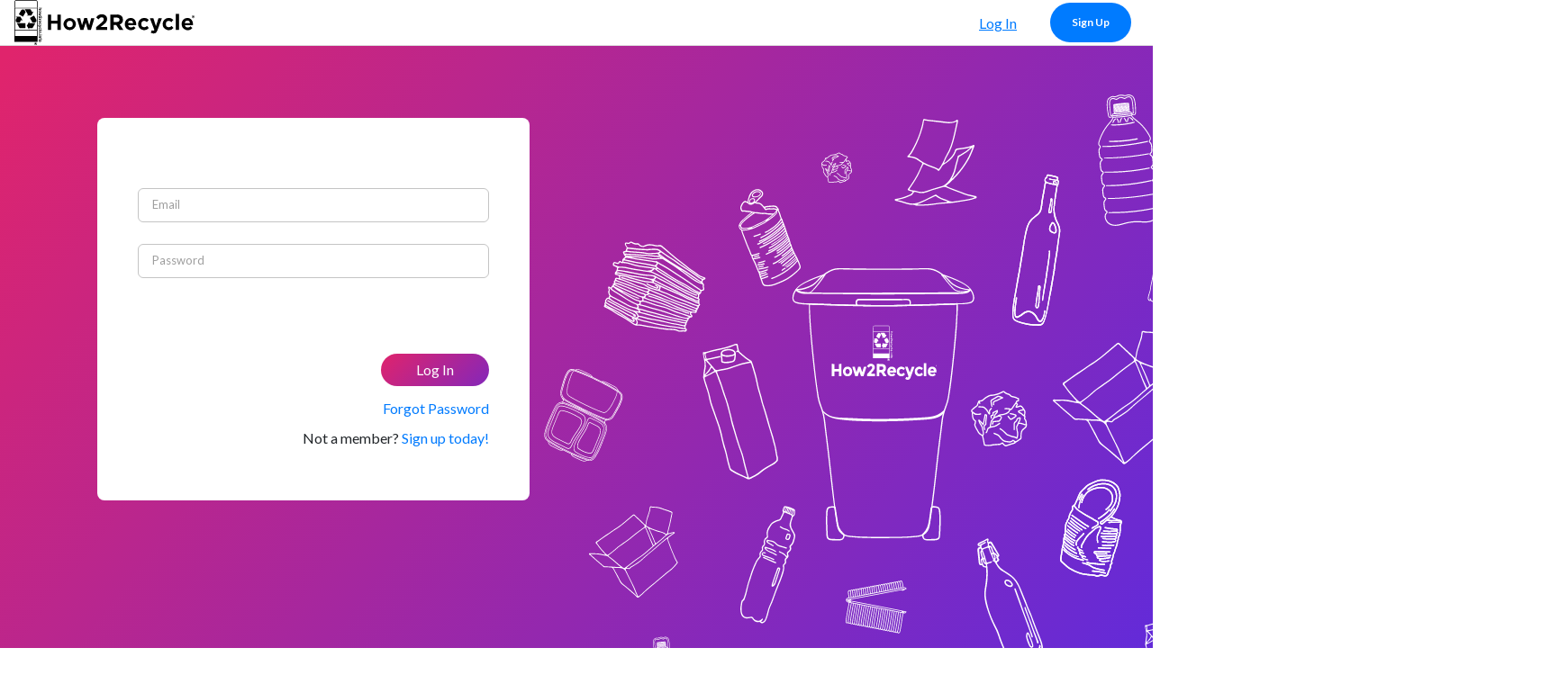

--- FILE ---
content_type: text/html; charset=utf-8
request_url: https://members.how2recycle.info/login?next=%2Fterms
body_size: 4773
content:

    




    

<!DOCTYPE html>
<html>
    <head>
                <meta charset="utf-8">
                <meta name="viewport"
                      content="width=device-width, initial-scale=1, shrink-to-fit=no">

            <title>Log In | How2Recycle</title>

            
            <link rel="apple-touch-icon" sizes="180x180" href="/static/img/apple-touch-icon.png">
            <link rel="icon" type="image/png" sizes="32x32" href="/static/img/favicon-32x32.png">
            <link rel="icon" type="image/png" sizes="16x16" href="/static/img/favicon-16x16.png">
            <link rel="manifest" href="/static/img/site.webmanifest">
            <link rel="mask-icon" href="/static/img/safari-pinned-tab.svg" color="#5bbad5">
            <link rel="shortcut icon" href="/static/img/favicon.ico">
            <meta name="msapplication-TileColor" content="#da532c">
            <meta name="msapplication-config" content="/static/img/browserconfig.xml">
            <meta name="theme-color" content="#ffffff">

                
                
                    <link href="/static/css/_bootstrap.css?34780eea" rel="stylesheet" media="screen">
                
                <link href="https://stackpath.bootstrapcdn.com/bootstrap/4.4.1/css/bootstrap.min.css" rel="stylesheet">
                <link href="https://cdnjs.cloudflare.com/ajax/libs/bootstrap-datetimepicker/4.17.47/css/bootstrap-datetimepicker.min.css" rel="stylesheet">
                <link href="https://static.level12.io/fontawesome-pro-5.15.4-web/css/all.css"
                      rel="stylesheet"
                      crossorigin="anonymous">
                <link
                    href="https://fonts.googleapis.com/css2?family=Lexend+Deca:wght@400;500;600&family=Work+Sans:wght@400;600&display=swap"
                    rel="stylesheet">
                <link href="/static/webgrid/webgrid.css"
                      rel="stylesheet" media="screen">
                <link href="/static/webgrid/multiple-select.css"
                      rel="stylesheet" media="screen">
                <link href="/static/css/app.css" rel="stylesheet"
                      media="screen">

    <link href="https://cdnjs.cloudflare.com/ajax/libs/select2/4.0.10/css/select2.min.css" rel="stylesheet" />


<!-- included from keg-elements custom-css macro -->
<style>
    .multi-checkbox > * {
        flex: 1 1 48%;
        margin: 0 1%;
    }

    .multi-checkbox-controls {
        padding: 0.5em 1em;
    }

    .custom-field-height {
        height: 56px !important;
        padding: 12px !important;
    }
</style>


            <style>
                /********************* asset: keg-auth/login.css *********************/

body {
    background-image: linear-gradient(127.86deg, #e0246c 2.75%, #582be2 97.17%);
    overflow-x: hidden;
}

.login-form {
    border-radius: 8px;
    background-color: white;
    padding: 70px 45px 45px 45px;
}

@media (min-width: 720px) {
    .login-form {
        width: 480px;
        margin: 80px 0 100px 90px;
    }
}

@media (min-width: 1050px) {
    .logo-image {
        z-index: -10;
        position: absolute;
        width: 1441px;
        height: 770px;
        left: 300px;
        top: 102px;
    }
}

@media (max-width: 720px) {
    .login-form {
        width: 80%;
        margin: 50px auto;
    }
}

@media (max-width: 1050px) {
    .logo-image {
        z-index: -10;
        position: absolute;
        width: 1441px;
        height: 770px;
        left: 30px;
        top: 102px;
    }
}

button.btn-primary {
    margin-top: 60px;
    float: right;
    background: linear-gradient(135deg, #e0236c, #8427ba);
    border-radius: 20px;
    min-width: 120px;
    border: none;
}

.forgot-link {
    text-align: right;
}

.form-control {
    border: #c4c4c4 1px solid !important;
}

                
            </style>
        <script>
            var $buoop = {
                required: {e: -5, f: -5, o: -3, s: -1, c: -5},
                insecure: true,
                api: 2022.08,
                reminder: 0,
                reminderClosed: 1,
            };

            function $buo_f() {
                var e = document.createElement("script");
                e.src = "//browser-update.org/update.min.js";
                document.body.appendChild(e);
            }

            try {
                document.addEventListener("DOMContentLoaded", $buo_f, false)
            } catch (e) {
                window.attachEvent("onload", $buo_f)
            }
        </script>
    </head>
    <body>
    
        <div id="content" class="">
            
    
    







<nav id="navigation-top" class="navbar navbar-expand sticky-top navbar-light pr-4" role="navigation">
    <a class="navbar-brand" href="/requests">
        <img src="/static/img/h2r-logo-registered.svg" style="width: 200px"
             alt="How2Recycle logo">
    </a>

    <span class="h2 text-uppercase flex-grow-1 text-center font-weight-bold mb-0">
        
        
    </span>

    <div class="navbar-nav ml-auto">
        
        <ul class="navbar-nav ml-auto">
            
        
    

    
        
            <li>
                <a class="btn btn-link nav-underline mr-4 mt-1"
                   href="/login">
Log In
</a>
            </li>
        
    
    
        
    

    
        
            <li>
                <a class="badge badge-pill badge-primary py-3 px-4"
                   href="/user-signup">
Sign Up
</a>
            </li>
        
    
    
        </ul>
    </div>
    <!--  -->

</nav>
    
    

    <div class="d-flex">
        
            
        

        
        <main role="main"
              class="container-fluid mt-0"  
              style="margin-bottom: 120px; padding: 0px 18px;">
            
            
            
                
                
    <img class="logo-image" src="/static/img/login-image.svg"/>
    <div class="login-form">
        <form method="POST"
          action=""
          role="form"
          class="form-horizontal needs-validation"
          
          
          novalidate
    >
        <input id="next" name="next" type="hidden" value="">
<input id="keg_form_ident" name="keg_form_ident" type="hidden" value="login">
<input id="csrf_token" name="csrf_token" type="hidden" value="IjZkMWQxNjJhZjMzMWIzNmJlNWJlNTQ5YzkzOGVhNTFlN2I1M2FjN2Ui.aXSJrQ.cgR7mJttC4-mguM6KHrw3l0EqQI">
        
        


        
            
                
            
                
                    
                    
        
    
        
    
    <div class="form-group required ">
        
        
        
    
        
        
        
            <input class="form-control" id="login_id" name="login_id" required tabIndex="1" type="text" value="">
        
    

        <label class="control-label" for="login_id">Email</label>
        
    <div class="invalid-feedback">
        
            <p>This field is required.</p>
        
    </div>

        
    
    </div>
    
                    
                
            
                
                    
                    
        
    
        
    
    <div class="form-group required ">
        
        
        
    
        
        
        
            <input class="form-control" id="password" name="password" required tabIndex="3" type="password" value="">
        
    

        <label class="control-label" for="password">Password</label>
        
    <div class="invalid-feedback">
        
            <p>This field is required.</p>
        
    </div>

        
    
    </div>
    
                    
                
            
                
            
                
            

        
        <div class="form-group">
      <div class="unlabeled-group">
        <button type="submit" class="btn btn-primary" tabIndex="4" 
                >Log In</button>
        
      </div>
    </div>
    </form>
        
            <p class="forgot-link"><a
                href="/forgot-password">Forgot Password</a></p>
        
        <p class="forgot-link">Not a member?&nbsp;<a
            href="/user-signup">Sign up today!</a></p>
    </div>

                
            
            
        </main>
        
    </div>

     

        </div>
        <style>
            .background {
               width: 100%;
               height: auto;
               background-image: url('../../static/img/signup_background.png');
               background-size: cover;
               /* background-position: center; */
               background-repeat: no-repeat;
            }
         </style>
        
    

            
            <script src="https://code.jquery.com/jquery-3.5.1.slim.min.js"
                    integrity="sha384-DfXdz2htPH0lsSSs5nCTpuj/zy4C+OGpamoFVy38MVBnE+IbbVYUew+OrCXaRkfj"
                    crossorigin="anonymous"></script>
            <script
                src="https://cdn.jsdelivr.net/npm/bootstrap@4.6.0/dist/js/bootstrap.bundle.min.js"
                integrity="sha384-Piv4xVNRyMGpqkS2by6br4gNJ7DXjqk09RmUpJ8jgGtD7zP9yug3goQfGII0yAns"
                crossorigin="anonymous"></script>


            <script
                src="/static/webgrid/jquery.multiple.select.js"></script>
            <script src="https://cdnjs.cloudflare.com/ajax/libs/moment.js/2.22.2/moment.min.js"></script>
            <script src="https://cdnjs.cloudflare.com/ajax/libs/bootstrap-datetimepicker/4.0.0/js/bootstrap-datetimepicker.min.js"></script>

    <script src="https://cdnjs.cloudflare.com/ajax/libs/select2/4.0.10/js/select2.min.js"></script>
<script>
    $(document).ready(function() {
        $('form select').select2();
    });
</script>


<!-- included from keg-elements custom-js macro -->
<script>
    var elements = document.querySelectorAll('[multi-checkbox-data^="select-"]');
    for (var i = 0; i < elements.length; i++) {
        var item = elements[i];
        var target_value = item.attributes['multi-checkbox-data'].value.indexOf('select-all') !== -1;
        item.addEventListener('click', function(event) {
            var checkboxes = event.target.parentElement.parentElement.querySelectorAll('.custom-checkbox input');
            for (var j = 0; j < checkboxes.length; j++) {
                var checkbox = checkboxes[j];
                checkbox.checked = target_value;
            }
            event.preventDefault();
        });
    }
</script>


    
    <script>
        // The selectors for the CSS that move the label to the top will cover required fields and fields with
        // initial data, but not non-required fields that are filled out after page load.
        // CSS cannot (at present) detect a value in the field without some pseudo-element hacks, so this type of
        // brute-force method is needed.
        window.addEventListener('load', function () {
            var fields = document.querySelectorAll('.form-group .form-control');
            for (var i = 0; i < fields.length; i++) {
                var el = fields[i];
                if (el.value.length > 0) {
                    el.classList.add('floating-label');
                }
                el.addEventListener('change', function(field) {
                    if (field.target.value.length > 0) {
                        field.target.classList.add('floating-label');
                    } else {
                        field.target.classList.remove('floating-label');
                    }
                });
            }
        });
    </script>

        <script type="text/javascript">
            
        </script>
        

    
        <script type="text/javascript" src="/static/js/_sentry.js?1114643d"></script>
    
    
        <script type="text/javascript">
            const sentryDSN = "https://1c944877459448048dd84157acd8357f@o23496.ingest.sentry.io/6041634";
            Sentry.init({
                dsn: sentryDSN,
                environment: "prod"
            });
            
        </script>
    


    
    
    <footer class="footer container-fluid">
    <div class="row">
        <div class="footer-left text-sm-left col col-12 col-sm-6 px-4">
            <small>How2Recycle® is a project of</small>
            <div class="my-2">
                <a href="https://greenblue.org/" target="_blank">
                    <img class="img-fluid"
                         src="/static/img/gb_logo_2023_white.svg"
                         alt="GreenBlue"
                    />
                </a>
            </div>
            <p class="my-0">
                GreenBlue is an environmental nonprofit dedicated
                to the sustainable use of materials in society.
            </p>
            <div class="mt-0">
                <a href="https://greenblue.org/" target="_blank">GreenBlue.org</a>
            </div>
        </div>
        <div class="footer-right text-sm-right col col-12 col-sm-6 px-4">
            <a class="mb-1" href="mailto:how2recycle@greenblue.org">Contact Us</a>
            <br>
            <a href="/terms">Terms &amp; Conditions</a>
            <br>
            <a href="https://how2recycle.info/privacy-policy" target="_blank">Privacy Policy</a>
            <div class="my-4">
                <address class="address">
                    <small>
                        240 West Main Street Suite 100-V23
                        <br>
                        Charlottesville, VA 22902
                    </small>
                </address>
            </div>
            <small>Greenblue © <span id="current-year"></span> All Rights Reserved</small>
        </div>
    </div>
    <script>
        document.getElementById('current-year').innerText = new Date().getFullYear().toString()
    </script>
</footer>
    </body>
</html>

--- FILE ---
content_type: text/css; charset=utf-8
request_url: https://members.how2recycle.info/static/webgrid/webgrid.css
body_size: 1968
content:
.datagrid p.no-records {
    padding: 1.5em;
    margin-bottom: 2em;
    background-color: #FFF9DD;
    border: solid 1px #DBDBB3;
    font-size: 1.2em;
}

.datagrid form.header {
    border: solid 1px #ccc;
    padding: 5px;
    background: #efefef;
    margin-bottom: 10px;
}

.datagrid form.header > div {
    display: flex;
    justify-content: space-between;
    flex-wrap: wrap;
}

.datagrid form.header > div.bottom {
    /* wrap-reverse so that the paging controls are above the "Apply" button in mobile */
    flex-wrap: wrap-reverse;
}

.datagrid form.header .links {
    text-align: left;
    /* use long hand form to avoid IE bugs */
    flex-grow: 1;
    flex-shrink: 0;
    flex-basis: auto;
}

.datagrid form.header .links a {
    /* push the "reset" link away from the "Apply" button just a bit more */
    margin-left: .75rem;
}

.datagrid table.filters {
    width: auto;
    margin-bottom: 10px;
}

.datagrid table.filters th,
.datagrid table.filters td {
    margin: 0;
    padding: 2px 10px 0 0;
}

.datagrid table.filters tr td:last-child {
    min-width: 300px;
}

.datagrid table.filters button.ui-state-default span {
    color: #000000;
    font-size: 0.9em;
}

.datagrid table.filters button.ui-corner-all {
    -moz-border-radius: 0;
}

.datagrid table.filters button.ui-state-default {
    background: #FFFFFF;
    border: 1px inset #F0F0F0;
}

.ui-multiselect-header a:hover {
    color: #FFFFFF;
}

.datagrid table.filters button.ui-multiselect {
    padding: 1px;
}

.datagrid table.filters div.inputs1,
.datagrid table.filters div.inputs2 {
    display: inline-block;
}

.datagrid tr.add-filter th, .datagrid div.add-filter label {
    font-weight: normal;
    font-style: italic;
    /* keep "Add Filter" from wrapping in mobile */
    white-space: nowrap;
}

.datagrid div.add-filter {
    margin-left: 2em;
    display: inline;
}

.datagrid .paging {
    flex-basis: auto;
}

.datagrid .header dl {
    display: flex;
    margin: 0;
    align-items: center;
    /* Let paging controls wrap if needed when in mobile */
    flex-wrap: wrap;
}

.datagrid .header dl dt,
.datagrid .header dl dd {
    /* use long hand form to avoid IE bugs */
    flex-grow: 1;
    flex-shrink: 0;
    flex-basis: auto;
    margin: 0;
}

.datagrid .header dl dt {
    margin-left: 1.25rem;
    padding-left: 1.25rem;
    margin-right: .75rem;
    border-left: solid 1px #bbb;
}

.datagrid .header dl dt:first-child {
    border: none;
    /* In mobile, keeping the mar./pad. looks bad.  Has no visible affect in desktop */
    margin-left: 0;
    padding-left: 0;
}

.datagrid .paging input {
    /* Firefox = 5 chars, Chrome = 6 chars */
    width: 6rem;
    /* hide up/down arrows to make more room for visible text */
    -webkit-appearance: textfield;
    -moz-appearance: textfield;
    appearance: textfield;
}

.datagrid .paging input[type=number]::-webkit-inner-spin-button,
.datagrid .paging input[type=number]::-webkit-outer-spin-button {
    /* Chrome: hide up/down arrows to make more room for visible text */
    -webkit-appearance: none;
}


.datagrid div.footer p {
    float: left;
}

.datagrid .footer {
    display: flex;
    justify-content: space-between;
}

.datagrid div.footer ul.paging li {
    display: inline;
    margin-left: 10px;
}

.datagrid div.footer ul.paging li.dead {
    color: #999;
}

div.datagrid-filter-controls-wrapper label {
    font-weight: bold;
    font-size: .8em;
    padding-left: 3px;
}

div.filteron-wrapper {
    float: left;
}

select.datagrid-filteronop {
    float: left;
}

div.filterfor-wrapper {
    float: left;
}


form.datagrid-form input,
form.datagrid-form select {
    margin-bottom: 1px;
}

.manage-add-link {
    float: right;
    margin-top: 0.8em;
}

.datagrid table.records,
table.datagrid {
    margin-top: 1em;
}

.datagrid table.records th,
.datagrid table.records td,
table.datagrid th,
table.datagrid td {
    padding: .5em 1em;
    margin: 0px;
    text-align: center;
}

.datagrid table.records td.ta-left,
table.datagrid td.ta-left {
    text-align: left;
}

.datagrid table.records th,
table.datagrid th {
    font-weight: bold;
    color: #ececec;
    background-color: #31527C;
    text-align: center;
    border-bottom: solid 1px white;
    border-right: solid 1px white;
    border-top: solid 1px white;
}

.datagrid table.records th.buffer {
    background-color: transparent;
}

.datagrid table.records th a,
table.datagrid th a {
    color: #ececec;
}

.datagrid table.records th a.sort-asc,
table.datagrid th a.sort-asc {
    padding-right: 40px;
    background: url(th_arrow_up.png) no-repeat right -7px;
}

.datagrid table.records th a.sort-desc,
table.datagrid th a.sort-desc {
    padding-right: 40px;
    background: url(th_arrow_down.png) no-repeat right -7px;
}

.datagrid table.records td,
table.datagrid td {
    border-bottom: solid 1px white;
    border-right: solid 1px white;
}

.datagrid table.records tr.even td,
table.datagrid tr.even td{
    background-color: #d5d5d5;
}

.datagrid table.records td,
.datagrid table.records tr.odd td,
table.datagrid td,
table.datagrid tr.odd td{
    background-color: #e5e5e5;
}

.datagrid table.records td a.edit_link,
.datagrid table.records td a.delete_link,
table.datagrid td a.edit_link,
table.datagrid td a.delete_link {
    float: left;
    height: 16px;
    width: 16px;
    text-indent: -9999px;
}

.datagrid table.records td a.edit_link:focus,
.datagrid table.records td a.delete_link:focus,
table.datagrid td a.edit_link:focus,
table.datagrid td a.delete_link:focus {
    outline: 0;
}

.datagrid table.records td a.edit_link,
table.datagrid td a.edit_link {
    background: url(application_form_edit.png);
    margin-left: 1em;
}

.datagrid table.records td a.delete_link,
table.datagrid td a.delete_link {
    background: url(delete.png);
}

/* multipleselect style overrides */
div.ms-parent input[type="checkbox"] {
    top: auto;
    margin-right: 0.25em;
}

.ms-choice {
    height: 20px;
    line-height: 1.5;
    -webkit-border-radius: 0;
    -moz-border-radius: 0;
    border-radius: 0;
}

.ms-choice > div {
    height: 19px;
    background: url('multiple-select.png') left top no-repeat !important;
}

.ms-drop {
    -webkit-border-radius: 0;
    -moz-border-radius: 0;
    border-radius: 0;
}

.ms-drop input[type="checkbox"] {
    top: 0;
}

.ms-choice > span {
    padding-top: 1px;
}

.ms-drop label {
    font-weight: normal;
}

.datagrid form.header hr.flex-break {
    flex-basis: 100%;
    border: none;
    margin: 0;
}


--- FILE ---
content_type: text/css; charset=utf-8
request_url: https://members.how2recycle.info/static/css/app.css
body_size: 2527
content:
@import url('https://fonts.googleapis.com/css2?family=Lato:ital,wght@0,100;0,300;0,400;0,700;0,900;1,100;1,300;1,400;1,700;1,900&display=swap');

body {
    font-family: "Lato", Helvetica, sans-serif !important;
    font-style: normal !important;
    font-weight: normal !important;
    font-size: 16px !important;
    /* line-height: 155.8% !important; */
    line-height: 1.1;
}

#sidebar-container {
    background-color: #fff;
}

footer.footer {
    background-color: #000;
    color: #fff;
}

footer.footer .row {
    justify-content: space-between;
}

footer.footer a {
    color: #008299;
}

footer.footer .row > div {
    padding: 1.5rem 2rem;
}

footer.footer .footer-left a {
    text-decoration: underline;
}

footer.footer .footer-left img.img-fluid {
    width: 240px;
    max-width: 100%;
}

@media screen and (min-width: 576px) {
    .footer-left p {
        max-width: 29.375rem;
        min-height: 75px;
    }
}

.footer-right address {
    line-height: 0.95rem;
}

h1, h2, h3, h4 {
    font-family: "Lato", Helvetica, sans-serif !important;
    font-style: normal !important;
}

h1 {
    font-weight: 600 !important;
    font-size: 44px !important;
    line-height: 55px !important;
    letter-spacing: 0.5px !important;
}

h2 {
    font-weight: 600 !important;
    font-size: 34px !important;
    line-height: 100% !important;
    color: #000000;
}

h3 {
    font-weight: 500 !important;
    font-size: 28px !important;
    line-height: 100% !important;
}

h4 {
    font-weight: normal !important;
    font-size: 20px !important;
    line-height: 100% !important;
}

td, th, tr {
    font-family: "Lato", Helvetica, sans-serif !important;
    font-style: normal !important;
    font-size: 18px !important;
    line-height: 1 !important;
}

td .grid-cell-header {
    font-size: 13px;
}

.form-horizontal label {
    font-size: 13px !important;
    line-height: 15px !important;
}

.navbar {
    background-color: var(--white);
    border-bottom: solid 1px #ddd;
    padding-top: 0;
    padding-bottom: 0;
}

.navbar-nav > .nav-item {
    padding-top: .5rem;
    padding-bottom: .5rem;
}

.navbar-nav > .nav-item.nav-current,
.nav-item:hover {
    background-color: #ddd;
}

.navbar-brand {
    padding: 0 !important;
    font-weight: bold;
}

#navigation-top .dropdown-menu {
    width: 15rem;
}

.alert {
    padding: .7rem;
}

.alert-dismissible .close {
    right: 0px;
}

.alert-danger {
    color: #a94442;
    background-color: #f2dede;
    border-color: #ebccd1
}

.h2r-logo-icon {
    background-image: url(/static/img/h2r-logo.svg);
    background-position: right;
    background-size: contain;
    background-repeat: no-repeat;
    display: inline-block;
    height: 30px;
    width: 30px;
}

main.with-sidebar {
    width: calc(100% - 116px);
    /* to avoid screen horizontal overflow, subtract sidebar width */
    padding: 2rem 2rem 0;
}

.sidebar .nav-item.nav-current .h2r-logo-icon, .sidebar .nav-item.nav-current:hover .h2r-logo-icon {
    background-image: url(/static/img/h2r-logo-white.svg);
}

.sidebar .nav-item:hover .h2r-logo-icon {
    background-image: url(/static/img/h2r-logo.svg);
}

.sidebar .nav-item {
    margin-right: 0;
    padding-top: 15px;
    font-size: .95rem;
}

.sidebar .nav-item .nav-link {
    color: #000000;
    text-align: end;
    width: 115px;
    height: 70px;
    border-top-left-radius: 40px;
}

.sidebar .nav-item.nav-current .nav-link, .sidebar .nav-item.nav-current:hover .nav-link {
    color: #ffffff;
    background-color: #000000;
}

.sidebar .nav-item:hover .nav-link {
    color: #000000;
    background-color: rgba(178, 178, 178, 0.16);
}

main {
    margin-top: 1rem;
    margin-bottom: 1rem;
}

.breadcrumb-container {
    margin-bottom: 0.75rem;
}

.datagrid .records {
    width: 100%
}

.datagrid .records th:first-of-type {
    min-width: 100px;
}

.datagrid .edit-link, .datagrid .delete-link, .datagrid .billing-link {
    transition: all .2s ease-in-out;
    display: inline-block;
    margin: 0 .2em;
    font-size: 14px;
}

.datagrid .edit-link:before {
    content: "\f303";
    font-family: "Font Awesome 5 Pro";
    font-weight: 900;
}

.datagrid .delete-link:before {
    content: "\f1f8";
    font-family: "Font Awesome 5 Pro";
    font-weight: 900;
    color: red;
}

.datagrid .billing-link:before {
    content: "\f873";
    font-family: "Font Awesome 5 Pro";
    font-weight: 900;
    color: green;
}

.datagrid .delete-link:hover, .datagrid .edit-link:hover, .datagrid .billing-link:hover {
    text-decoration: none;
    transform: scale(1.5);
}

p.help-block {
    padding: 0.7rem;
    color: #a94442;
    background-color: #f2dede;
    border-color: #ebccd1;
}

/* unordered list with check marks in the primary theme color */
.checklist {
    list-style-type: "\2713";
}

.checklist > li::marker {
    color: var(--primary);
    font-size: 1.5em;
}

.nav-disabled:hover {
    background-color: inherit;
}

.sidebar > li.nav-item:hover {
    background-color: #fff;
}

.nav-underline {
    text-decoration: underline;
}

.comment-textarea {
    width: 100%;
    border: lightgray 1px solid !important;
    border-radius: 5px;
    padding-left: 8px !important;
}

.comment-pre-wrap {
    white-space: pre-wrap;
}

.thick-pill {
    border-radius: 50rem !important;
    border: 2px solid !important;
}

/* Screen size minus Header and Footer in different res */

#content {
    min-height: calc(100vh - 132px - 464px);
}

#content > div.d-flex {
    min-height: calc(100vh - 132px - 464px);
}

@media (min-width: 576px) {
    #content {
        min-height: calc(100vh - 245px - 82px);
    }

    #content > div.d-flex {
        min-height: calc(100vh - 245px - 82px);
    }
}

.floating-label + label {
    top: -0.2rem !important;
}

.no-border:focus {
    border: none !important;
    outline: none !important;
    box-shadow: none !important;
}

.btn.primary-gradient {
    border: none;
    display: inline-block;
    position: relative;
    z-index: 1;
}

.btn.primary-gradient:before,
.btn.primary-gradient:after {
    content: ' ';
    position: absolute;
    border-radius: 20px;
}

.btn.primary-gradient:before {
    top: 0;
    left: 0;
    bottom: 0;
    right: 0;
    z-index: -2;
    background: #503b9a;
    background: -moz-linear-gradient(left, #E0246C 0%, #582BE2 100%);
    background: -webkit-gradient(linear, left top, right top, color-stop(0%, #E0246C), color-stop(100%, #582BE2));
    background: -webkit-linear-gradient(left, #E0246C 0%, #582BE2 100%);
    background: -o-linear-gradient(left, #E0246C 0%, #582BE2 100%);
    background: -ms-linear-gradient(left, #E0246C 0%, #582BE2 100%);
    background: linear-gradient(to right, #E0246C 0%, #582BE2 100%);
    filter: progid:DXImageTransform.Microsoft.gradient(startColorstr='#503b9a', endColorstr='#269cc1', GradientType=1);
}

.btn.primary-gradient:after {
    top: 2px;
    bottom: 2px;
    left: 2px;
    right: 2px;
    background-color: white;
    z-index: -1;
    opacity: 1;
}

.btn.primary-gradient:hover:after {
    opacity: 0;
}

.btn.primary-gradient:hover span {
    -webkit-text-fill-color: white;
    text-fill-color: white;
}

.btn.primary-gradient span {
    background: linear-gradient(127.86deg, #E0246C -2.75%, #582BE2 97.17%);

    -webkit-background-clip: text;
    background-clip: text;

    -webkit-text-fill-color: transparent;
    text-fill-color: transparent;
}

#inbox-notification {
    position: relative;
    top: -60px;
    left: 30px;
    width: 24px;
    background-color: red;
    border-radius: 12px;
    max-height: 24px;
    margin-bottom: -20px;
}

#inbox-notification > span {
    display: table;
    margin: 0 auto;
    font-size: .9rem;
    color: white;
}

input[type="checkbox"] {
    accent-color: #582BE2;
}


--- FILE ---
content_type: image/svg+xml; charset=utf-8
request_url: https://members.how2recycle.info/static/img/login-image.svg
body_size: 866977
content:
<svg width="1223" height="1114" viewBox="0 0 1223 1114" fill="none" xmlns="http://www.w3.org/2000/svg">
<path d="M957.657 193.08C953.06 193.585 948.408 193.992 943.83 194.289C933.192 194.983 924.349 195.135 916.004 194.769C915.849 194.761 915.703 194.688 915.597 194.565C915.491 194.442 915.434 194.279 915.439 194.111C915.423 193.935 915.472 193.76 915.574 193.622C915.676 193.484 915.824 193.395 915.986 193.373L916.046 193.366C921.716 193.341 926.795 193.315 931.948 193.151C940.433 192.893 948.996 192.293 957.435 191.365C967.398 190.271 977.432 188.694 987.258 186.672L987.328 186.664C987.514 186.644 987.7 186.704 987.845 186.832C987.99 186.959 988.082 187.144 988.101 187.345C988.137 187.574 988.088 187.809 987.966 188C987.843 188.191 987.657 188.322 987.446 188.367C982.229 189.442 976.926 190.396 971.726 191.201C967.066 191.939 962.324 192.567 957.657 193.08Z" fill="white"/>
<path d="M957.077 169.796C943.321 171.307 929.285 172.106 915.33 172.177C915.163 172.178 915.002 172.109 914.882 171.985C914.761 171.86 914.691 171.689 914.686 171.508C914.672 171.349 914.718 171.191 914.813 171.067C914.908 170.944 915.044 170.867 915.191 170.852L915.251 170.845C920.435 170.777 925.674 170.611 930.804 170.35C939.17 169.921 947.594 169.244 955.848 168.338C966.025 167.22 976.222 165.716 986.172 163.884L986.245 163.876C986.335 163.865 986.425 163.873 986.512 163.9C986.598 163.927 986.678 163.972 986.748 164.033C986.818 164.095 986.876 164.17 986.918 164.256C986.961 164.342 986.987 164.436 986.995 164.533C987.027 164.746 986.979 164.964 986.863 165.139C986.747 165.315 986.571 165.434 986.374 165.47C981.248 166.416 976.06 167.277 970.961 168.021C966.365 168.691 961.695 169.288 957.077 169.796Z" fill="white"/>
<path d="M947.934 149.743C945.478 150.013 942.998 150.254 940.557 150.465C931.518 151.244 921.796 151.914 912.23 151.54C912.08 151.534 911.938 151.464 911.835 151.346C911.731 151.228 911.675 151.07 911.678 150.908C911.665 150.736 911.714 150.565 911.814 150.431C911.914 150.297 912.058 150.209 912.216 150.186L912.251 150.182C914.571 150.081 916.929 150.009 919.21 149.942C922.141 149.854 925.174 149.766 928.155 149.607C934.506 149.273 940.896 148.754 947.202 148.062C959.683 146.688 972.09 144.616 984.373 141.852L984.464 141.842C984.65 141.822 984.836 141.882 984.981 142.01C985.126 142.137 985.218 142.322 985.237 142.523C985.276 142.758 985.23 143 985.107 143.197C984.984 143.395 984.794 143.534 984.578 143.584C979.291 144.773 973.96 145.842 968.742 146.76C961.797 148.009 954.791 148.989 947.934 149.743Z" fill="white"/>
<path d="M951.537 128.105C946.94 128.61 942.288 129.018 937.71 129.314C927.086 130.007 918.243 130.159 909.884 129.794C909.728 129.787 909.581 129.713 909.475 129.589C909.369 129.465 909.313 129.301 909.319 129.133C909.304 128.957 909.353 128.783 909.455 128.646C909.557 128.509 909.705 128.42 909.866 128.399L909.926 128.392C915.816 128.365 920.726 128.354 925.828 128.176C934.313 127.918 942.876 127.318 951.316 126.391C961.278 125.296 971.316 123.719 981.142 121.701L981.208 121.694C981.395 121.673 981.581 121.733 981.726 121.861C981.871 121.989 981.963 122.173 981.982 122.375C982.017 122.603 981.968 122.837 981.846 123.028C981.723 123.218 981.537 123.349 981.326 123.392C976.057 124.477 970.768 125.429 965.606 126.23C960.946 126.964 956.204 127.592 951.537 128.105Z" fill="white"/>
<path d="M950.933 104.824C937.188 106.334 923.141 107.134 909.21 107.202C909.044 107.203 908.883 107.134 908.763 107.009C908.643 106.884 908.572 106.714 908.566 106.534C908.553 106.375 908.599 106.216 908.693 106.093C908.788 105.97 908.924 105.892 909.071 105.877L909.135 105.87C914.333 105.801 919.568 105.635 924.688 105.372C933.058 104.946 941.485 104.269 949.746 103.361C959.923 102.243 970.109 100.741 980.055 98.9054L980.125 98.8977C980.215 98.8868 980.305 98.8953 980.391 98.9226C980.477 98.9498 980.558 98.9954 980.627 99.0565C980.697 99.1176 980.755 99.1931 980.797 99.2786C980.84 99.364 980.866 99.4578 980.875 99.5544C980.907 99.7675 980.859 99.9855 980.743 100.161C980.627 100.337 980.451 100.455 980.254 100.492C975.058 101.446 969.87 102.307 964.841 103.039C960.239 103.717 955.562 104.315 950.933 104.824Z" fill="white"/>
<path d="M941.976 86.7799C939.519 87.0498 937.06 87.2894 934.63 87.499C925.577 88.2791 915.879 88.9464 906.301 88.5858C906.15 88.5813 906.008 88.5126 905.904 88.3947C905.801 88.2769 905.745 88.1195 905.749 87.9571C905.736 87.7853 905.785 87.6148 905.885 87.4806C905.985 87.3464 906.129 87.2587 906.287 87.2355L906.322 87.2316C908.617 87.1326 910.947 87.0643 913.2 86.9968C916.159 86.9091 919.21 86.8189 922.227 86.6598C928.577 86.3259 934.977 85.8065 941.287 85.1133C953.764 83.7404 966.166 81.6684 978.444 78.9055L978.535 78.8955C978.721 78.875 978.907 78.9353 979.052 79.063C979.198 79.1906 979.29 79.3753 979.309 79.5764C979.348 79.8105 979.3 80.0518 979.177 80.2491C979.054 80.4464 978.865 80.5841 978.649 80.6329C973.372 81.8216 968.045 82.8933 962.813 83.8127C955.854 85.0253 948.84 86.0258 941.976 86.7799Z" fill="white"/>
<path d="M938.042 53.4103C931.308 54.1501 925.437 54.3395 920.093 53.9885C919.943 53.9795 919.802 53.9071 919.701 53.7871C919.6 53.667 919.547 53.5089 919.554 53.347C919.54 53.18 919.587 53.014 919.685 52.8835C919.782 52.753 919.922 52.668 920.076 52.6462L920.125 52.6408C925.741 52.5254 931.727 52.354 937.763 51.6909L938.7 51.5879C941.817 51.2187 944.945 50.7333 947.996 50.153C949.264 49.9103 950.55 49.6005 951.794 49.2992C953.528 48.8828 955.289 48.4557 957.055 48.1966C957.238 48.167 957.424 48.2163 957.574 48.3338C957.724 48.4513 957.825 48.6276 957.855 48.8247C957.904 49.0128 957.883 49.2138 957.799 49.3863C957.714 49.5588 957.571 49.6896 957.4 49.7517C954.932 50.6891 952.247 51.1717 949.654 51.6405L948.2 51.9036C945.11 52.4844 941.968 52.9712 938.866 53.3121L938.042 53.4103Z" fill="white"/>
<path d="M944.118 79.4488C941.013 79.79 937.862 80.0635 934.749 80.2599C931.637 80.4563 928.674 80.5751 925.799 80.6229L925.502 80.6287C922.676 80.7258 919.848 80.662 917.028 80.4378C916.851 80.4174 916.687 80.3251 916.57 80.1795C916.453 80.0339 916.391 79.8458 916.398 79.6531C916.384 79.4533 916.442 79.2555 916.559 79.1002C916.676 78.9449 916.844 78.8439 917.028 78.818L917.067 78.8137C919.046 78.7073 921.059 78.7006 923.004 78.6898C924.326 78.6824 925.691 78.678 927.03 78.6304C932.54 78.4846 938.134 78.1035 943.658 77.4966L944.511 77.4029C947.388 77.0868 950.31 76.6739 953.202 76.2182C954.666 75.9846 956.093 75.7398 957.442 75.4958C957.882 75.4169 958.343 75.3125 958.788 75.2139C959.534 75.0292 960.289 74.8875 961.049 74.7893C961.351 74.7562 961.624 74.7261 961.895 74.7385C962.104 74.7387 962.306 74.8174 962.467 74.9611C962.628 75.1048 962.738 75.3046 962.778 75.5261C962.815 75.7276 962.783 75.9369 962.687 76.1146C962.592 76.2922 962.439 76.426 962.259 76.4907C961.061 76.925 959.821 77.2103 958.563 77.341C958.142 77.3872 957.727 77.4672 957.323 77.5385C955.718 77.822 954.057 78.0965 952.386 78.349C949.654 78.7831 946.869 79.1465 944.118 79.4488Z" fill="white"/>
<path d="M931.801 50.4238C931.649 50.4441 931.495 50.4007 931.371 50.3026C931.247 50.2045 931.163 50.059 931.135 49.8959C931.058 49.5711 930.992 49.249 930.926 48.9231C930.784 48.1194 930.58 47.3297 930.317 46.5622C929.881 45.4466 929.325 44.3895 928.663 43.4125C928.598 43.3195 928.558 43.2094 928.548 43.0939C928.537 42.9784 928.555 42.8618 928.601 42.7568C928.643 42.6414 928.712 42.5401 928.802 42.463C928.892 42.3859 928.999 42.3357 929.113 42.3176C929.197 42.3091 929.281 42.3211 929.36 42.3529C929.44 42.3846 929.511 42.4353 929.569 42.501C931.396 44.4677 932.552 47.2511 932.513 49.5874C932.504 49.7949 932.428 49.9925 932.298 50.1455C932.168 50.2985 931.992 50.397 931.801 50.4238Z" fill="white"/>
<path d="M934.41 49.8539C934.322 49.865 934.233 49.8569 934.149 49.8301C934.064 49.8032 933.985 49.7581 933.917 49.6975C933.852 49.6344 933.8 49.5577 933.764 49.4721C933.728 49.3865 933.709 49.2938 933.707 49.1998C933.607 46.8633 934.706 43.8131 936.38 41.7834C936.485 41.6554 936.63 41.5751 936.788 41.5586C936.912 41.5438 937.038 41.5648 937.152 41.6195C937.266 41.6743 937.365 41.7608 937.438 41.8702C937.496 41.9679 937.526 42.0813 937.527 42.1973C937.527 42.3133 937.497 42.4269 937.439 42.5249L937.409 42.5818C936.84 43.5637 936.345 44.5926 935.926 45.6588C935.675 46.3972 935.48 47.1563 935.342 47.9287C935.249 48.3679 935.157 48.8222 935.04 49.2754C935.001 49.429 934.92 49.5664 934.808 49.6696C934.695 49.7728 934.557 49.837 934.41 49.8539Z" fill="white"/>
<path d="M944.042 48.6768C943.894 48.6917 943.745 48.6554 943.617 48.5731C943.489 48.4909 943.388 48.3669 943.329 48.2191C943.174 47.8532 943.037 47.447 942.905 47.0708C942.68 46.3773 942.404 45.7046 942.078 45.0595C941.579 44.1903 941.006 43.3738 940.366 42.6206L940.249 42.4726C940.176 42.388 940.127 42.2826 940.107 42.1686C940.088 42.0547 940.099 41.9372 940.139 41.8299C940.19 41.7086 940.269 41.6036 940.368 41.5255C940.468 41.4474 940.585 41.3988 940.707 41.3845C940.86 41.3674 941.013 41.4088 941.14 41.5016C942.807 42.7469 944.558 45.3384 944.679 47.8716C944.69 48.0688 944.63 48.263 944.511 48.4132C944.393 48.5634 944.224 48.658 944.042 48.6768Z" fill="white"/>
<path d="M946.092 48.8688C945.988 48.8805 945.883 48.8671 945.784 48.8296C945.686 48.792 945.596 48.7313 945.522 48.6518C945.452 48.5698 945.4 48.4714 945.371 48.3644C945.342 48.2574 945.336 48.1445 945.354 48.0346C945.762 45.0259 946.461 42.7433 947.497 41.0556C947.541 40.9792 947.601 40.9145 947.671 40.8663C947.741 40.8182 947.821 40.7877 947.904 40.7774C948.01 40.7717 948.117 40.7944 948.214 40.8435C948.31 40.8926 948.394 40.9667 948.458 41.0591C948.522 41.1515 948.564 41.2595 948.581 41.3735C948.597 41.4876 948.587 41.6043 948.552 41.7133C948.028 43.2306 947.582 44.7778 947.216 46.3481C947.056 46.9898 946.888 47.6516 946.714 48.318C946.674 48.4672 946.594 48.6 946.482 48.6984C946.371 48.7969 946.235 48.8563 946.092 48.8688Z" fill="white"/>
<path d="M923.084 50.2099C922.976 50.2231 922.867 50.2092 922.765 50.1692C922.662 50.1293 922.57 50.0645 922.495 49.9797C922.425 49.898 922.372 49.7999 922.343 49.6929C922.313 49.5859 922.306 49.473 922.324 49.3629C922.696 46.8098 924.745 43.977 927.091 42.7657C927.156 42.7316 927.226 42.7097 927.298 42.7008C927.42 42.6888 927.542 42.7203 927.646 42.7904C927.75 42.8606 927.83 42.9657 927.873 43.0895C927.931 43.2262 927.946 43.3794 927.916 43.5262C927.887 43.673 927.814 43.8055 927.709 43.904C926.808 44.681 925.989 45.562 925.266 46.5314C924.778 47.2764 924.364 48.074 924.029 48.9113C923.897 49.2053 923.766 49.5031 923.627 49.8017C923.576 49.9142 923.5 50.0108 923.405 50.0823C923.31 50.1537 923.199 50.1977 923.084 50.2099Z" fill="white"/>
<path d="M955.017 46.6591C954.924 46.668 954.83 46.655 954.743 46.621C954.655 46.587 954.575 46.5328 954.509 46.4621C954.16 46.0942 953.83 45.706 953.52 45.2994C953.153 44.7947 952.745 44.3269 952.3 43.9017C951.415 43.1577 950.46 42.5168 949.45 41.99C949.327 41.9182 949.229 41.8053 949.17 41.6683C949.111 41.5312 949.095 41.3773 949.123 41.2294C949.144 41.0908 949.206 40.9633 949.3 40.8665C949.394 40.7697 949.515 40.7089 949.644 40.6935C949.709 40.6865 949.776 40.6909 949.84 40.7064C951.07 41.0058 952.22 41.6097 953.197 42.4705C954.037 43.1786 955.203 44.272 955.619 45.6011C955.655 45.7119 955.666 45.8302 955.653 45.9466C955.639 46.063 955.601 46.1744 955.541 46.2722C955.485 46.3742 955.409 46.4617 955.319 46.5286C955.228 46.5955 955.125 46.64 955.017 46.6591Z" fill="white"/>
<path d="M929.655 215.253C924.924 215.773 920.848 215.145 917.544 213.383C914.47 211.767 912.053 208.986 910.753 205.57C910.399 204.862 909.678 202.399 909.658 201.137C909.639 199.952 909.614 198.481 910.102 197.186C910.28 196.72 910.514 196.281 910.798 195.881C911.037 195.466 911.313 195.076 911.621 194.718C911.671 194.655 911.73 194.595 911.784 194.532C912.108 194.224 912.36 193.838 912.522 193.405C912.66 192.877 912.085 192.538 911.28 192.117C911.009 191.986 910.75 191.828 910.505 191.647C909.759 191.028 909.231 190.091 908.886 188.761C908.109 185.783 907.851 182.518 907.707 180.011C907.636 178.724 907.633 177.338 908.114 176.079C908.292 175.613 908.526 175.174 908.81 174.773C909.05 174.359 909.326 173.97 909.633 173.611L909.796 173.424C910.121 173.117 910.374 172.731 910.534 172.298C910.672 171.77 910.098 171.434 909.292 171.01C909.021 170.883 908.762 170.73 908.518 170.551C907.773 169.936 907.244 168.995 906.899 167.665C906.122 164.687 905.865 161.422 905.721 158.915C905.649 157.624 905.646 156.242 906.126 154.979C906.305 154.513 906.539 154.074 906.822 153.674C907.063 153.261 907.339 152.873 907.646 152.515L907.809 152.325C908.133 152.018 908.385 151.633 908.547 151.202C908.685 150.674 908.11 150.335 907.305 149.91C907.035 149.786 906.776 149.635 906.532 149.459C905.786 148.84 905.257 147.899 904.913 146.573C904.136 143.595 903.878 140.33 903.734 137.822C903.662 136.532 903.66 135.15 904.14 133.891C904.319 133.425 904.553 132.986 904.836 132.585C905.076 132.17 905.351 131.781 905.659 131.423C905.71 131.36 905.768 131.3 905.822 131.236C906.147 130.929 906.4 130.543 906.56 130.11C906.698 129.581 906.124 129.243 905.318 128.822C905.048 128.694 904.79 128.54 904.545 128.363C903.799 127.744 903.271 126.806 902.926 125.477C902.149 122.499 901.891 119.234 901.747 116.727C901.675 115.436 901.673 114.054 902.153 112.795C902.332 112.329 902.566 111.89 902.849 111.489C903.089 111.085 903.363 110.707 903.668 110.358L903.831 110.171C904.155 109.863 904.408 109.477 904.569 109.045C904.707 108.517 904.133 108.181 903.327 107.757C903.057 107.62 902.799 107.456 902.558 107.267C901.812 106.652 901.284 105.711 900.939 104.381C900.162 101.403 899.904 98.1383 899.76 95.6306C899.688 94.3403 899.686 92.9582 900.166 91.6954C900.409 91.1173 900.728 90.5795 901.111 90.0981C901.462 89.6689 901.747 89.1811 901.954 88.6537L901.95 88.6158C902.007 88.1271 901.595 87.6669 901.262 87.2975C901.147 87.1685 901.033 87.0508 900.922 86.9289C900.479 86.5018 900.098 86.0038 899.794 85.4522C898.834 83.5052 899.541 81.2218 900.105 79.383L900.128 79.3192C902.417 71.8966 905.732 64.8901 909.959 58.537C912.077 55.3925 914.387 52.4048 916.874 49.5938C918.766 47.4292 921.132 44.73 922.341 41.4991C922.281 41.1994 922.097 40.9324 921.349 41.0146C920.921 41.0777 920.499 41.183 920.088 41.3293L919.823 41.412C919.371 41.5692 918.907 41.6817 918.436 41.7482C918.091 41.7914 917.741 41.7703 917.402 41.6856C915.727 41.2532 915.359 39.3789 915.065 37.8794L915.012 37.6172C914.139 33.2366 913.295 28.5349 913.032 23.8193C912.906 21.7022 912.917 19.5783 913.065 17.4628C913.186 15.7454 913.425 13.7661 914.393 12.0706C915.377 10.3159 917.084 9.28205 918.424 8.45697C919.552 7.69751 920.815 7.2014 922.131 7.00053C922.541 6.95534 922.954 6.95356 923.364 6.99522C923.675 7.02611 923.988 7.07216 924.29 7.11558C924.973 7.24778 925.669 7.29091 926.362 7.24405L926.523 7.22632C927.452 7.03995 928.355 6.72843 929.212 6.29905L929.393 6.21797C931.009 5.44773 932.723 4.94562 934.478 4.72866C936.584 4.49732 938.518 4.81711 940.666 5.22445C941.474 5.39867 942.301 5.44959 943.123 5.37572C943.506 5.33491 943.884 5.25359 944.252 5.13291C944.552 5.03494 944.849 4.9218 945.14 4.80944C945.79 4.52417 946.468 4.32117 947.161 4.20449L947.252 4.19446C948.975 4.00515 950.743 4.71077 952.302 5.33224L952.449 5.39262C954.31 6.13787 955.64 7.23626 956.513 8.7487C957.442 10.366 957.902 12.2071 958.315 13.9501C958.808 16.1266 959.167 18.3362 959.388 20.5643C959.836 25.0062 959.969 29.4786 959.786 33.9424C959.688 36.3657 958.604 37.1588 957.711 37.3947C957.632 37.4097 957.553 37.4184 957.473 37.4209C957.03 37.4474 956.586 37.4399 956.144 37.3984C955.561 37.3452 954.975 37.3392 954.391 37.3804C953.447 37.4841 953.374 37.8751 953.354 38.0764C955.159 40.9798 957.878 43.0401 960.505 45.0337L961.349 45.6762C967.252 50.1848 972.498 55.622 976.912 61.8073C979.133 64.8602 981.11 68.1123 982.819 71.5281C983.456 72.8253 984.22 74.7671 983.515 76.6137C983.327 77.0641 983.095 77.4914 982.823 77.8883C982.608 78.2096 982.415 78.5482 982.248 78.9012C982.151 79.095 982.106 79.3144 982.119 79.5344C982.131 79.7544 982.201 79.9661 982.319 80.1456C982.592 80.4855 982.893 80.7972 983.219 81.0768C983.685 81.4627 984.097 81.9191 984.442 82.432C985.146 83.5763 985.385 84.9171 985.573 86.1984C985.903 88.6857 986.259 91.9398 986.05 95.0263C985.962 96.3877 985.617 97.4252 985.002 98.2049C984.796 98.4384 984.569 98.6493 984.324 98.8347C983.607 99.4266 983.118 99.8786 983.352 100.366C983.588 100.759 983.91 101.083 984.288 101.312L984.479 101.456C984.85 101.746 985.197 102.072 985.514 102.43C985.861 102.757 986.168 103.132 986.427 103.544C987.13 104.684 987.37 106.029 987.558 107.306C987.888 109.797 988.244 113.051 988.035 116.134C987.947 117.499 987.601 118.533 986.987 119.313C986.78 119.545 986.553 119.754 986.308 119.939C985.591 120.531 985.102 120.986 985.336 121.474C985.574 121.864 985.895 122.188 986.272 122.416L986.463 122.564C986.835 122.854 987.181 123.18 987.498 123.538C987.847 123.863 988.154 124.238 988.411 124.651C989.115 125.792 989.355 127.136 989.542 128.414C989.873 130.905 990.229 134.159 990.019 137.242C989.931 138.603 989.586 139.641 988.971 140.42C988.765 140.652 988.537 140.862 988.293 141.046C987.576 141.638 987.087 142.094 987.32 142.578C987.557 142.97 987.878 143.295 988.257 143.524L988.448 143.668C988.82 143.958 989.167 144.285 989.483 144.645C989.83 144.972 990.136 145.345 990.396 145.755C991.099 146.899 991.339 148.24 991.527 149.521C991.857 152.013 992.213 155.263 992.004 158.349C991.916 159.711 991.57 160.748 990.956 161.528C990.749 161.761 990.522 161.972 990.278 162.158C989.56 162.75 989.071 163.202 989.305 163.689C989.543 164.081 989.864 164.405 990.242 164.636L990.432 164.779C990.804 165.069 991.15 165.395 991.467 165.753C991.815 166.08 992.121 166.455 992.38 166.867C993.084 168.007 993.324 169.352 993.511 170.629C993.842 173.12 994.198 176.374 993.988 179.457C993.901 180.822 993.555 181.856 992.94 182.636C992.733 182.868 992.506 183.079 992.262 183.265C991.545 183.854 991.056 184.309 991.29 184.797C991.528 185.188 991.849 185.512 992.226 185.743C992.291 185.79 992.355 185.836 992.417 185.887C992.791 186.176 993.139 186.503 993.456 186.864C993.802 187.19 994.107 187.563 994.365 187.974C995.081 189.136 995.32 190.584 995.536 191.748C995.747 192.977 995.511 195.507 995.295 196.308C994.625 200.483 992.048 204.37 988.368 206.708C985.642 208.443 982.437 209.496 978.57 209.921C976.965 210.089 975.352 210.16 973.74 210.134C971.752 210.111 969.738 209.999 967.792 209.891C964.139 209.691 960.358 209.487 956.631 209.85L954.553 210.078C953.006 210.248 950.226 210.554 948.981 210.767C946.017 211.31 943.083 212.027 940.192 212.916C937.623 213.65 934.965 214.413 932.298 214.932C931.403 215.027 930.511 215.159 929.655 215.253ZM954.258 208.338C955.17 208.238 956.448 208.097 956.988 208.038C960.606 207.717 964.256 207.925 967.786 208.127C969.596 208.23 971.464 208.335 973.308 208.37C975.043 208.419 976.78 208.356 978.509 208.182C982.214 207.774 985.237 206.772 987.75 205.11C989.65 203.884 991.232 202.158 992.349 200.094C993.466 198.029 994.081 195.693 994.136 193.303C994.133 193.286 994.131 193.268 994.131 193.25C994.091 192.473 993.99 191.702 993.829 190.943C993.618 189.892 993.13 188.93 992.423 188.172L992.364 188.11C992.214 187.937 992.055 187.772 991.889 187.618C991.687 187.438 991.474 187.281 991.244 187.099C990.902 186.858 990.582 186.583 990.287 186.278C989.449 185.355 989.33 184.135 989.994 183.166C990.298 182.748 990.65 182.373 991.042 182.052C991.601 181.554 992.085 181.125 992.277 180.296C992.594 178.917 992.49 177.37 992.388 175.869C992.362 175.592 992.353 175.313 992.335 175.043C992.269 173.308 992.091 171.58 991.802 169.871C991.603 168.818 991.132 167.847 990.443 167.072L990.387 167.013C990.237 166.841 990.079 166.679 989.913 166.525C989.71 166.33 989.499 166.146 989.279 165.974C988.937 165.731 988.617 165.455 988.322 165.149C987.484 164.23 987.366 163.01 988.029 162.041C988.331 161.621 988.683 161.246 989.077 160.926C989.636 160.428 990.121 160 990.312 159.171C990.628 157.788 990.525 156.241 990.423 154.743C990.397 154.463 990.389 154.188 990.37 153.915C990.304 152.18 990.126 150.453 989.837 148.746C989.639 147.693 989.167 146.722 988.478 145.947L988.423 145.888C988.273 145.714 988.114 145.55 987.947 145.396C987.746 145.211 987.533 145.059 987.303 144.877C986.961 144.634 986.641 144.358 986.346 144.052C985.508 143.133 985.389 141.913 986.053 140.944C986.354 140.523 986.707 140.149 987.1 139.829C987.66 139.331 988.144 138.903 988.335 138.074C988.652 136.695 988.549 135.144 988.447 133.646C988.42 133.366 988.412 133.091 988.394 132.821C988.328 131.086 988.15 129.357 987.861 127.649C987.662 126.596 987.191 125.625 986.501 124.85L986.446 124.791C986.296 124.618 986.137 124.454 985.971 124.299C985.769 124.118 985.556 123.962 985.326 123.78C984.985 123.539 984.665 123.264 984.37 122.959C983.531 122.036 983.413 120.816 984.077 119.847C984.38 119.428 984.732 119.054 985.124 118.732C985.683 118.234 986.168 117.806 986.359 116.977C986.676 115.598 986.573 114.051 986.47 112.549C986.444 112.273 986.436 111.994 986.417 111.724C986.351 109.989 986.173 108.26 985.884 106.552C985.67 105.502 985.185 104.54 984.485 103.776L984.429 103.717C984.28 103.545 984.121 103.382 983.955 103.229C983.748 103.045 983.533 102.872 983.31 102.71C982.968 102.468 982.648 102.191 982.353 101.885C981.515 100.966 981.396 99.7461 982.06 98.7771C982.362 98.3566 982.714 97.9818 983.108 97.6625C983.667 97.1645 984.151 96.7323 984.343 95.907C984.659 94.5243 984.556 92.9771 984.454 91.4795C984.428 91.1991 984.419 90.9242 984.401 90.6506C984.335 88.9164 984.157 87.1894 983.868 85.482C983.618 84.15 982.944 83.2055 982.244 82.3557L982.095 82.2036C981.534 81.6334 980.899 80.9909 980.697 80.1247C980.495 79.2585 980.849 78.4231 981.231 77.7416C981.338 77.5537 981.448 77.3693 981.559 77.1886C981.985 76.4869 982.391 75.822 982.367 74.9669C982.334 73.7489 981.711 72.5613 981.21 71.6054C977.523 64.6054 972.834 58.2786 967.319 52.859C964.649 50.2916 961.838 47.9009 958.901 45.7001C956.532 43.8811 953.872 41.6919 952.213 38.6805C947.981 39.5283 943.682 40.219 939.425 40.6867C934.199 41.2631 928.948 41.5332 923.695 41.4958C922.56 45.2929 920.018 48.226 917.559 51.0619L917.488 51.1424C912.387 56.9743 908.136 63.6094 904.88 70.8206C904.092 72.5844 903.362 74.3917 902.708 76.1905L902.517 76.7132C901.851 78.4054 901.315 80.1536 900.913 81.9403C900.641 83.3373 900.764 84.3424 901.3 85.1068C901.525 85.4076 901.771 85.6891 902.036 85.9489C902.32 86.2277 902.586 86.5287 902.83 86.8496C903.974 88.4624 903.098 89.8836 902.324 91.1175C901.816 92.0923 901.312 93.1777 901.313 94.5409C901.348 96.2762 901.497 98.0065 901.758 99.7191C901.784 99.9882 901.809 100.257 901.856 100.532C902.036 102.025 902.222 103.555 902.795 104.855C903.137 105.622 903.692 105.94 904.35 106.3C904.794 106.531 905.208 106.823 905.584 107.168C905.98 107.555 906.229 108.087 906.283 108.661C906.337 109.235 906.192 109.811 905.876 110.276C905.635 110.64 905.363 110.979 905.064 111.288C904.877 111.494 904.7 111.711 904.533 111.936C904.397 112.121 904.272 112.315 904.159 112.517L904.088 112.636C903.577 113.535 903.306 114.57 903.306 115.625C903.341 117.361 903.49 119.093 903.752 120.807C903.777 121.072 903.802 121.345 903.849 121.615C904.029 123.108 904.215 124.639 904.788 125.939C905.13 126.709 905.684 127.024 906.343 127.388C906.786 127.619 907.201 127.909 907.576 128.252C908.394 129.062 908.505 130.279 907.869 131.364C907.626 131.729 907.352 132.07 907.051 132.38C906.862 132.6 906.683 132.804 906.519 133.028C906.384 133.215 906.26 133.411 906.146 133.613L906.075 133.728C905.563 134.629 905.293 135.664 905.293 136.721C905.322 138.461 905.465 140.197 905.722 141.916C905.747 142.181 905.772 142.45 905.819 142.725C905.999 144.218 906.186 145.748 906.759 147.048C907.101 147.819 907.655 148.133 908.313 148.497C908.758 148.725 909.173 149.016 909.547 149.361C909.943 149.748 910.192 150.28 910.246 150.854C910.3 151.428 910.156 152.004 909.84 152.469C909.601 152.831 909.333 153.168 909.037 153.476C908.849 153.696 908.67 153.9 908.506 154.124C908.37 154.309 908.245 154.503 908.132 154.705L908.062 154.824C907.55 155.724 907.279 156.76 907.28 157.817C907.315 159.552 907.464 161.282 907.725 162.995C907.75 163.264 907.776 163.533 907.823 163.807C908.004 165.319 908.189 166.831 908.762 168.131C909.104 168.898 909.658 169.216 910.316 169.576C910.76 169.807 911.175 170.098 911.55 170.444C911.946 170.831 912.196 171.363 912.25 171.937C912.304 172.511 912.159 173.086 911.843 173.552C911.6 173.919 911.326 174.26 911.024 174.572C910.837 174.778 910.66 174.995 910.493 175.22C910.358 175.406 910.233 175.6 910.119 175.801L910.049 175.92C909.537 176.819 909.267 177.854 909.266 178.909C909.302 180.645 909.45 182.377 909.712 184.091C909.737 184.356 909.763 184.629 909.809 184.899C909.989 186.392 910.176 187.923 910.749 189.223C911.091 189.993 911.645 190.308 912.303 190.672C912.746 190.903 913.161 191.193 913.537 191.536C914.354 192.342 914.465 193.563 913.83 194.648C913.587 195.013 913.313 195.354 913.011 195.664C912.822 195.884 912.643 196.088 912.48 196.312C912.346 196.5 912.221 196.695 912.106 196.897L912.035 197.012C911.498 197.899 911.207 198.933 911.195 199.992C911.182 200.777 911.229 201.562 911.335 202.339C911.335 202.339 911.335 202.339 911.338 202.37C912.427 207.646 916.3 211.762 921.479 213.107C924.087 213.749 926.779 213.901 929.435 213.558C931.783 213.273 934.109 212.803 936.394 212.154C937.316 211.907 938.237 211.654 939.159 211.395C943.287 210.248 947.554 209.059 951.93 208.578L954.258 208.338ZM923.016 40.1536C929.032 40.0326 934.492 39.6931 939.682 39.1229C943.925 38.6567 948.038 38.0248 951.914 37.239C952.028 37.1072 952.183 37.0238 952.349 37.0035L952.391 36.9989C952.731 36.4676 953.372 36.1252 954.225 36.0315C954.395 36.0137 954.566 36.0052 954.737 36.006C955.049 36.0099 955.364 36.0442 955.672 36.0717C956.121 36.1344 956.575 36.15 957.027 36.1181L957.143 36.1054C958.035 35.973 958.448 35.3149 958.514 33.9099C958.702 29.6281 958.58 25.3369 958.149 21.0756C957.959 19.0265 957.649 16.9925 957.221 14.9855C956.788 12.9537 956.317 11.0027 955.374 9.4176C954.43 7.83251 952.97 7.0471 951.101 6.39474L951.023 6.35736C950.153 6.01325 949.25 5.77339 948.332 5.64207C948.058 5.61346 947.783 5.61422 947.509 5.64435C946.867 5.73573 946.239 5.91286 945.637 6.17169C944.793 6.52451 943.911 6.75668 943.011 6.86229C942.149 6.95053 941.279 6.91735 940.424 6.76358C940.064 6.6998 939.703 6.62844 939.324 6.55901C937.786 6.19937 936.212 6.06205 934.641 6.15067L934.423 6.17457C932.984 6.33265 931.657 6.92267 930.36 7.49407C929.72 7.77501 929.056 8.07002 928.397 8.29945C927.793 8.52009 927.169 8.66956 926.535 8.74527C926.233 8.77913 925.928 8.78957 925.624 8.77652C925.142 8.74468 924.662 8.681 924.187 8.58584C923.643 8.46794 923.089 8.40061 922.534 8.38457C922.4 8.39156 922.266 8.40624 922.134 8.42852C920.481 8.61012 918.838 9.76328 917.514 10.6899C916.77 11.2014 916.131 11.8732 915.637 12.6634C915.144 13.4535 914.806 14.3451 914.646 15.2825C913.877 19.1964 914.197 23.4654 914.659 27.5006C914.882 29.4138 915.184 31.4216 915.609 33.8219C915.784 34.7829 915.98 35.8068 916.225 37.0513C916.258 37.2199 916.289 37.3927 916.319 37.5655C916.412 38.2211 916.582 38.8613 916.825 39.4706C917.142 40.1595 917.642 40.43 918.446 40.3418C918.94 40.2666 919.426 40.1452 919.901 39.9789C920.352 39.8197 920.816 39.7034 921.286 39.6314C921.592 39.5871 921.903 39.6106 922.201 39.7004C922.498 39.7901 922.776 39.9444 923.016 40.1536Z" fill="white"/>
<path d="M935.914 38.3497C934.476 38.5078 932.97 38.6732 931.884 38.7696C930.127 38.9396 928.361 39.0073 926.623 39.0757C925.683 39.1138 924.712 39.1516 923.76 39.2065C923.444 39.2412 923.122 39.2535 922.795 39.2818C921.973 39.3785 921.145 39.3991 920.319 39.3432C919.912 39.3396 919.522 39.1672 919.229 38.8615C918.936 38.5558 918.763 38.1403 918.746 37.7009C918.739 37.6263 918.742 37.5509 918.757 37.4776C918.211 33.5551 917.727 30.0048 917.356 26.3618C917.31 25.8766 917.264 25.3915 917.218 24.8988C916.921 22.1245 916.612 19.2558 916.938 16.5049C917.293 13.4944 918.755 11.2161 920.844 10.4006C921.322 10.2193 921.818 10.1005 922.322 10.0469C923.071 9.97531 923.827 10.0213 924.565 10.1834C925.188 10.3101 925.799 10.4993 926.39 10.7486L926.801 10.9294C927.297 11.2079 927.845 11.3612 928.403 11.3776L928.473 11.3699C929.175 11.2928 929.818 10.8086 930.499 10.2933C930.914 9.94146 931.36 9.63581 931.832 9.38108C932.777 8.89036 933.789 8.56466 934.829 8.41609C936.526 8.23769 938.236 8.55641 939.78 9.33873C940.058 9.469 940.344 9.60229 940.631 9.70866C940.981 9.85166 941.357 9.90846 941.731 9.87494C942.189 9.81015 942.626 9.631 943.008 9.35173C944.438 8.38282 945.985 7.46221 947.638 7.28061C948.442 7.18967 949.254 7.29133 950.017 7.57835C952.854 8.63757 953.972 11.9305 954.368 13.8016C955 16.7421 955.252 19.8316 955.488 22.8308L955.564 23.6381C955.822 26.903 955.99 30.1855 956.142 33.531C956.145 33.5497 956.147 33.5688 956.147 33.5879C956.155 33.6804 956.158 33.7735 956.155 33.8665L956.16 33.9157C956.164 33.9795 956.158 34.0435 956.142 34.1053C956.102 34.4523 955.961 34.7769 955.742 35.0338C955.522 35.2907 955.233 35.467 954.916 35.5382C954.073 35.7844 953.212 35.952 952.343 36.0392C951.992 36.0777 951.666 36.1136 951.336 36.1843C950.393 36.3377 949.431 36.5123 948.503 36.6793C946.858 36.9788 945.157 37.2883 943.471 37.4964C942.615 37.5905 941.759 37.6846 940.902 37.7787C940.172 37.8589 939.443 37.9391 938.713 38.0193C937.911 38.1265 936.929 38.2382 935.914 38.3497ZM938.582 36.5517C939.361 36.4661 940.136 36.3809 940.915 36.2953L941.266 36.2568C942.67 36.1025 944.065 35.8611 945.422 35.6278C946.354 35.468 947.321 35.3043 948.272 35.1691C949.476 34.9948 950.591 34.8263 951.688 34.6522L952.088 34.6083C952.03 34.2085 951.859 33.838 951.598 33.5477C951.353 33.2857 951.046 33.1021 950.711 33.0171C946.653 34.4046 942.472 35.3311 938.236 35.7817L937.573 35.8545C935.374 36.0732 933.098 36.1854 930.804 36.1885L929.901 36.1996C928.048 36.2118 926.135 36.2305 924.346 35.8373C924.302 35.8299 924.26 35.8166 924.219 35.7977L924.184 35.8015C923.681 35.9234 923.239 36.2454 922.946 36.7034C922.743 37.0481 922.643 37.4523 922.661 37.8605L923.476 37.771C924.614 37.6996 925.773 37.6182 926.917 37.5308C927.867 37.457 928.834 37.4082 929.766 37.3633C931.096 37.2975 932.473 37.2305 933.813 37.0833L935.792 36.8658C936.698 36.7663 937.835 36.6414 938.572 36.5604L938.582 36.5517ZM951.03 31.7375C952.18 32.0554 953.324 33.0555 953.484 34.451C954.74 34.2326 954.933 33.9089 954.931 33.6985L954.927 33.6568C954.741 29.9896 954.565 26.6927 954.293 23.3872L954.263 23.0688C954.081 20.1697 953.733 17.2857 953.219 14.4334C952.952 13.1071 951.814 8.7824 948.364 8.73645C948.171 8.73465 947.977 8.74437 947.785 8.76557C946.703 8.91186 945.666 9.31903 944.749 9.95694C944.559 10.0813 944.373 10.2165 944.183 10.3522C943.496 10.849 942.786 11.3597 941.898 11.4573L941.856 11.4619C940.919 11.5649 940.091 11.1733 939.287 10.8059C939.073 10.7108 938.861 10.6115 938.647 10.5239C937.659 10.1156 935.972 9.74569 934.975 9.85519C933.382 10.0302 931.647 11.2586 931.153 11.6269C930.325 12.2463 929.492 12.8127 928.545 12.9168C928.288 12.945 928.029 12.9388 927.774 12.8981C927.129 12.77 926.501 12.5588 925.903 12.2689C925.428 12.0456 924.936 11.8651 924.434 11.7295C923.732 11.5576 923.009 11.5078 922.292 11.5818C921.778 11.6335 921.276 11.782 920.809 12.0205C918.832 13.0495 917.946 15.4981 918.075 19.5086C918.271 25.3498 919.102 31.24 919.895 36.9429L919.994 37.6634C920.083 37.7799 920.378 37.9735 921.268 37.9715C921.17 36.328 922.511 34.8672 923.891 34.5356L923.957 34.5283C924.021 34.5206 924.085 34.5252 924.146 34.5419C924.216 34.5064 924.291 34.4839 924.367 34.4756L924.42 34.4698C924.662 34.4432 924.907 34.4507 925.127 34.4457L925.118 34.3548C925.102 34.188 925.086 34.0137 925.094 33.8366L924.835 33.8344C924.729 33.8332 924.626 33.8026 924.534 33.7456C924.442 33.6886 924.366 33.6071 924.312 33.509C924.262 33.4269 924.229 33.3347 924.214 33.238C924.2 33.1414 924.204 33.0425 924.227 32.9477C924.077 31.7189 923.989 30.4822 923.963 29.2431C923.934 28.5187 923.906 27.775 923.856 27.0568C923.804 26.5034 923.773 25.9477 923.728 25.3936C923.617 23.9544 923.498 22.4664 923.445 20.9979C923.437 20.9568 923.433 20.9149 923.433 20.8729C923.458 20.6404 923.61 20.3058 924.221 20.0894C924.927 19.8574 925.647 19.6785 926.376 19.5539L926.439 19.547C928.723 19.1045 931.002 18.8312 933.328 18.5718L933.981 18.5001C936.108 18.2664 938.409 18.0404 941.219 17.7968L941.457 17.7706C943.658 17.5747 945.929 17.3711 948.11 17.8284C948.239 17.8542 948.357 17.9197 948.451 18.0169C948.561 18.123 948.632 18.2693 948.649 18.4279C949.005 21.4523 949.308 24.4825 949.601 27.4448C949.689 28.3734 949.776 29.302 949.863 30.2268C949.876 30.3346 949.865 30.4442 949.831 30.5465C949.797 30.6488 949.74 30.7409 949.667 30.8151C949.584 30.9322 949.467 31.0153 949.335 31.0507L949.278 31.0569C949.296 31.2464 949.314 31.4359 949.332 31.6254C949.338 31.6861 949.344 31.7505 949.349 31.8111C949.639 31.7181 949.928 31.6251 950.216 31.5245C950.269 31.5128 950.323 31.5068 950.377 31.5067C950.495 31.4838 950.616 31.4933 950.729 31.5345C950.842 31.5756 950.943 31.6471 951.024 31.7421L951.03 31.7375ZM926.497 34.433C927.052 34.4524 927.615 34.4825 928.157 34.511C929.051 34.5583 929.978 34.6096 930.877 34.5951C933.036 34.5877 935.188 34.4814 937.272 34.2755L938.023 34.193C941.432 33.8251 944.808 33.1519 948.115 32.1804L948.097 31.9871C948.089 31.8999 948.08 31.8127 948.072 31.7293L948.037 31.3503C944.487 32.1791 940.894 32.7771 937.278 33.1413L936.689 33.206C933.275 33.5977 929.845 33.8033 926.412 33.822C926.423 33.9433 926.434 34.0646 926.447 34.2011C926.461 34.1919 926.488 34.4072 926.492 34.4489L926.497 34.433ZM925.544 32.4813C929.456 32.3388 933.001 32.1829 936.626 31.7846L936.977 31.746C940.093 31.4037 943.202 30.7633 946.212 30.1569L948.498 29.7028L948.338 27.9934C948.052 25.1489 947.758 22.2135 947.52 19.314C944.119 20.017 940.593 20.5652 936.757 20.9866C933.083 21.3903 929.164 21.6716 924.783 21.8427C924.94 23.5104 925.094 25.1439 925.228 27.0861C925.271 27.5447 925.314 28.0071 925.359 28.4771C925.502 29.806 925.564 31.1436 925.544 32.4813ZM934.852 19.7676L936.287 19.6099L934.947 19.7572L934.852 19.7676Z" fill="white"/>
<path d="M926.142 32.5C926.061 32.5114 925.979 32.5052 925.9 32.4817C925.821 32.4582 925.748 32.4179 925.684 32.3632C925.62 32.3084 925.566 32.2404 925.527 32.163C925.488 32.0857 925.464 32.0007 925.455 31.9129C925.206 29.75 925.043 27.5391 924.888 25.4002C924.795 24.4148 924.741 23.4289 924.663 22.4419C924.655 22.3562 924.662 22.2696 924.686 22.1872C924.709 22.1048 924.748 22.0284 924.799 21.9624C924.85 21.8964 924.914 21.8422 924.985 21.803C925.056 21.7639 925.133 21.7405 925.213 21.7343C925.292 21.7225 925.373 21.7282 925.45 21.7512C925.527 21.7741 925.599 21.8139 925.662 21.8679C925.724 21.922 925.776 21.9892 925.814 22.0656C925.851 22.1419 925.874 22.2257 925.881 22.3119L925.966 23.2216C926.231 26.0263 926.523 28.9045 926.709 31.7791C926.716 31.8671 926.707 31.9558 926.682 32.04C926.657 32.1242 926.617 32.2022 926.564 32.2694C926.511 32.3366 926.446 32.3917 926.373 32.4313C926.3 32.471 926.22 32.4945 926.138 32.5004L926.142 32.5Z" fill="white"/>
<path d="M927.32 32.3208C927.239 32.3313 927.156 32.3239 927.078 32.299C926.999 32.274 926.926 32.2321 926.863 32.1756C926.799 32.1205 926.747 32.0517 926.709 31.9734C926.671 31.8952 926.649 31.8093 926.643 31.7212C926.575 30.9972 926.507 30.2771 926.463 29.5505C926.274 27.2047 926.078 24.7756 925.79 22.3985C925.777 22.3152 925.781 22.2301 925.8 22.1483C925.819 22.0665 925.853 21.9898 925.901 21.9229C926.007 21.7866 926.158 21.7011 926.322 21.6852C926.4 21.674 926.48 21.6797 926.557 21.7019C926.633 21.724 926.705 21.7623 926.768 21.8144C926.831 21.8665 926.884 21.9315 926.923 22.0057C926.963 22.0798 926.988 22.1617 926.999 22.2465C927.451 25.3473 927.746 28.4725 927.88 31.6082C927.89 31.7819 927.836 31.9528 927.732 32.0855C927.628 32.2181 927.48 32.3023 927.32 32.3208Z" fill="white"/>
<path d="M928.578 32.4277C928.417 32.4485 928.254 32.3997 928.126 32.2919C927.998 32.1841 927.914 32.026 927.893 31.852C927.621 30.0245 927.476 28.1412 927.333 26.3226C927.235 25.0544 927.133 23.7445 926.991 22.4657C926.973 22.3009 927.016 22.1352 927.111 22.0045C927.216 21.8692 927.365 21.7839 927.528 21.7672C927.687 21.7466 927.847 21.7943 927.974 21.9C928.1 22.0057 928.184 22.161 928.205 22.3323C928.574 25.1524 928.975 28.4705 929.14 31.7302C929.147 31.8168 929.138 31.904 929.113 31.9868C929.089 32.0695 929.049 32.1462 928.997 32.2124C928.945 32.2787 928.881 32.3331 928.81 32.3727C928.738 32.4122 928.66 32.436 928.58 32.4428L928.578 32.4277Z" fill="white"/>
<path d="M929.642 32.353C929.482 32.3716 929.321 32.3216 929.195 32.2137C929.069 32.1058 928.987 31.9486 928.967 31.7761C928.818 30.7376 928.719 29.6913 928.672 28.6417C928.624 28.1376 928.612 27.6334 928.571 27.121C928.449 25.5567 928.325 24.0232 928.214 22.4616C928.197 22.2867 928.246 22.1119 928.349 21.9756C928.452 21.8394 928.6 21.7528 928.762 21.735C928.924 21.7172 929.086 21.7697 929.212 21.8807C929.338 21.9918 929.419 22.1525 929.435 22.3274C929.594 23.7498 929.741 25.2731 929.873 26.9817C929.913 27.4062 929.954 27.8345 929.994 28.2666C930.123 29.3847 930.193 30.5099 930.202 31.6366C930.204 31.8104 930.146 31.9787 930.038 32.1082C929.931 32.2377 929.783 32.319 929.622 32.3359L929.642 32.353Z" fill="white"/>
<path d="M930.735 32.2976C930.566 32.3171 930.396 32.2676 930.258 32.1588C930.121 32.0499 930.026 31.8896 929.992 31.7092C929.858 30.7155 929.778 29.7141 929.752 28.7103C929.726 28.1656 929.701 27.5978 929.66 27.0547L929.573 26.1261C929.458 24.9132 929.375 23.6548 929.315 22.4131C929.308 22.3257 929.317 22.2377 929.341 22.1542C929.366 22.0706 929.406 21.9933 929.459 21.9268C929.512 21.8603 929.577 21.8059 929.65 21.7669C929.722 21.7279 929.802 21.7051 929.883 21.6997C929.962 21.689 930.042 21.6955 930.119 21.7189C930.196 21.7423 930.267 21.7822 930.33 21.836C930.392 21.8899 930.443 21.9567 930.481 22.0325C930.519 22.1083 930.543 22.1916 930.55 22.2774C930.709 23.6615 930.849 25.1472 931.004 27.0946C931.036 27.4358 931.069 27.7844 931.102 28.1331C931.249 29.3164 931.301 30.5112 931.257 31.7042C931.252 31.8542 931.196 31.997 931.1 32.1051C931.003 32.2132 930.873 32.2791 930.735 32.2901L930.735 32.2976Z" fill="white"/>
<path d="M931.951 32.4363C931.869 32.4472 931.787 32.4405 931.708 32.4166C931.63 32.3927 931.556 32.352 931.492 32.297C931.428 32.2419 931.375 32.1736 931.336 32.0961C931.296 32.0185 931.272 31.9333 931.264 31.8454C931.014 29.6825 930.851 27.4678 930.692 25.3255C930.621 24.3416 930.549 23.3576 930.471 22.3744C930.467 22.2073 930.522 22.0448 930.624 21.9194C930.726 21.794 930.869 21.7149 931.022 21.698C931.176 21.6811 931.331 21.7276 931.454 21.8282C931.578 21.9288 931.661 22.0761 931.689 22.2406L931.774 23.1503C932.039 25.955 932.331 28.8332 932.513 31.7081C932.521 31.7961 932.512 31.8849 932.488 31.9692C932.464 32.0535 932.424 32.1318 932.371 32.1993C932.318 32.2668 932.254 32.3223 932.181 32.3624C932.108 32.4025 932.028 32.4264 931.947 32.4329L931.951 32.4363Z" fill="white"/>
<path d="M933.128 32.2492C933.047 32.2614 932.964 32.2553 932.885 32.2314C932.807 32.2074 932.734 32.1662 932.67 32.1102C932.607 32.0542 932.555 31.9847 932.518 31.906C932.481 31.8273 932.459 31.7412 932.455 31.6531C932.387 30.9329 932.319 30.209 932.279 29.4858C932.086 27.1366 931.889 24.7112 931.605 22.33C931.594 22.2464 931.598 22.1613 931.618 22.0797C931.638 21.998 931.672 21.9213 931.72 21.854C931.771 21.7867 931.835 21.7311 931.906 21.6904C931.978 21.6496 932.056 21.6246 932.137 21.6167C932.296 21.5941 932.457 21.6404 932.584 21.7455C932.712 21.8506 932.795 22.006 932.817 22.1777C933.268 25.2786 933.562 28.4038 933.699 31.5393C933.707 31.7158 933.652 31.8889 933.543 32.0216C933.435 32.1544 933.284 32.2363 933.121 32.25L933.128 32.2492Z" fill="white"/>
<path d="M934.369 32.1743C934.207 32.1942 934.045 32.1452 933.916 32.0378C933.787 31.9303 933.703 31.7729 933.68 31.599C933.412 29.7674 933.266 27.8878 933.124 26.0693C933.025 24.801 932.923 23.4873 932.782 22.2124C932.772 22.1308 932.778 22.0479 932.798 21.9687C932.819 21.8895 932.854 21.8156 932.901 21.7512C932.978 21.6524 933.079 21.5795 933.193 21.5411C933.307 21.5027 933.429 21.5004 933.544 21.5345C933.66 21.5686 933.763 21.6376 933.843 21.7335C933.923 21.8293 933.976 21.9479 933.995 22.0752C934.364 24.8952 934.765 28.2171 934.93 31.4731C934.937 31.5599 934.928 31.6472 934.903 31.7302C934.879 31.8132 934.84 31.8901 934.788 31.9566C934.736 32.0231 934.672 32.0779 934.6 32.1179C934.529 32.1579 934.45 32.1822 934.37 32.1895L934.369 32.1743Z" fill="white"/>
<path d="M935.433 32.0996C935.273 32.1172 935.113 32.0668 934.987 31.9591C934.861 31.8514 934.779 31.6949 934.758 31.5228C934.608 30.483 934.51 29.4355 934.462 28.3845C934.432 27.8785 934.403 27.3763 934.362 26.8638C934.239 25.2996 934.116 23.7699 934.005 22.2082C933.988 22.0333 934.037 21.8585 934.14 21.7223C934.242 21.586 934.391 21.4995 934.553 21.4817C934.715 21.4639 934.877 21.5163 935.003 21.6274C935.129 21.7385 935.209 21.8992 935.226 22.0741C935.385 23.5041 935.532 25.0235 935.664 26.7284C935.704 27.1529 935.745 27.5849 935.786 28.017C935.914 29.1339 935.983 30.2578 935.993 31.3833C935.995 31.5574 935.937 31.7261 935.83 31.8562C935.722 31.9864 935.574 32.0685 935.414 32.0864L935.433 32.0996Z" fill="white"/>
<path d="M936.509 31.8549C936.339 31.8744 936.169 31.8249 936.032 31.716C935.894 31.6072 935.799 31.4468 935.765 31.2664C935.632 30.2727 935.55 29.2716 935.522 28.2679C935.499 27.7191 935.474 27.155 935.43 26.6123L935.342 25.6837C935.228 24.4709 935.142 23.2128 935.081 21.9711C935.07 21.7973 935.122 21.6256 935.227 21.4935C935.332 21.3614 935.482 21.2797 935.643 21.2661C935.722 21.2548 935.802 21.2609 935.879 21.2841C935.956 21.3073 936.028 21.3471 936.09 21.4011C936.153 21.455 936.205 21.5221 936.242 21.5981C936.28 21.6742 936.303 21.7577 936.31 21.8437C936.469 23.2278 936.609 24.7136 936.764 26.661C936.796 27.0021 936.829 27.3508 936.862 27.6995C937.01 28.8816 937.06 30.0754 937.013 31.2671C937.01 31.4174 936.955 31.5609 936.859 31.6698C936.763 31.7787 936.633 31.8452 936.495 31.8564L936.509 31.8549Z" fill="white"/>
<path d="M937.705 31.8038C937.624 31.8153 937.542 31.809 937.463 31.7853C937.384 31.7616 937.31 31.721 937.246 31.6659C937.182 31.6107 937.129 31.5422 937.09 31.4644C937.051 31.3866 937.026 31.3011 937.019 31.213C936.769 29.05 936.606 26.8354 936.447 24.6931C936.376 23.7091 936.304 22.7252 936.222 21.7424C936.215 21.6565 936.224 21.57 936.248 21.4877C936.272 21.4055 936.311 21.3293 936.362 21.2634C936.414 21.1976 936.477 21.1434 936.548 21.1041C936.619 21.0648 936.697 21.0411 936.776 21.0344C936.855 21.0231 936.936 21.0292 937.013 21.0524C937.09 21.0756 937.162 21.1154 937.224 21.1693C937.287 21.2233 937.338 21.2903 937.376 21.3664C937.414 21.4425 937.437 21.526 937.444 21.612L937.53 22.5216C937.794 25.3263 938.086 28.2045 938.268 31.0795C938.276 31.1675 938.268 31.2562 938.243 31.3406C938.219 31.4249 938.179 31.5031 938.126 31.5707C938.074 31.6382 938.009 31.6936 937.936 31.7337C937.863 31.7738 937.784 31.7978 937.702 31.8042L937.705 31.8038Z" fill="white"/>
<path d="M938.883 31.6172C938.718 31.6376 938.553 31.5869 938.423 31.4763C938.361 31.4193 938.311 31.3498 938.274 31.2716C938.237 31.1935 938.216 31.1083 938.21 31.021C938.142 30.3009 938.074 29.5769 938.034 28.8537C937.841 26.5046 937.644 24.0792 937.36 21.6979C937.348 21.6144 937.352 21.5291 937.372 21.4473C937.392 21.3655 937.427 21.2888 937.475 21.222C937.526 21.1547 937.59 21.099 937.661 21.0583C937.733 21.0176 937.811 20.9926 937.892 20.9847C938.051 20.962 938.212 21.0083 938.339 21.1135C938.467 21.2186 938.551 21.3739 938.572 21.5456C939.023 24.6466 939.318 27.7717 939.454 30.9072C939.462 31.0837 939.407 31.2568 939.299 31.3895C939.191 31.5223 939.039 31.6042 938.876 31.618L938.883 31.6172Z" fill="white"/>
<path d="M940.124 31.5419C939.962 31.5627 939.799 31.5141 939.67 31.4065C939.541 31.2989 939.457 31.1409 939.435 30.9665C939.167 29.1349 939.022 27.2554 938.879 25.4368C938.78 24.1648 938.678 22.8549 938.537 21.5799C938.527 21.4983 938.533 21.4155 938.553 21.3363C938.574 21.2571 938.609 21.1831 938.656 21.1187C938.733 21.0199 938.835 20.947 938.949 20.9086C939.063 20.8702 939.184 20.8679 939.3 20.902C939.415 20.9361 939.518 21.0052 939.598 21.101C939.678 21.1969 939.731 21.3154 939.751 21.4427C940.119 24.259 940.52 27.5809 940.685 30.8407C940.698 31.0157 940.646 31.189 940.542 31.3231C940.437 31.4573 940.287 31.5413 940.125 31.557L940.124 31.5419Z" fill="white"/>
<path d="M941.17 31.2775C941.01 31.2962 940.849 31.2461 940.723 31.1382C940.597 31.0303 940.515 30.8732 940.495 30.7007C940.347 29.6607 940.249 28.6132 940.199 27.5624C940.173 27.0598 940.143 26.5538 940.102 26.0414C939.984 24.5571 939.86 22.9777 939.745 21.3858C939.729 21.2109 939.777 21.0361 939.88 20.8998C939.983 20.7636 940.132 20.677 940.294 20.6592C940.456 20.6414 940.617 20.6938 940.744 20.8049C940.87 20.916 940.95 21.0767 940.966 21.2516C941.125 22.6778 941.269 24.1976 941.405 25.9059C941.445 26.3342 941.485 26.7625 941.526 27.1946C941.655 28.3114 941.724 29.4353 941.733 30.5608C941.735 30.7349 941.677 30.9037 941.57 31.0338C941.463 31.1639 941.314 31.246 941.154 31.2639L941.17 31.2775Z" fill="white"/>
<path d="M942.263 31.2226C942.094 31.2422 941.924 31.1926 941.786 31.0838C941.649 30.975 941.554 30.8146 941.52 30.6342C941.385 29.6407 941.303 28.6395 941.277 27.6357C941.254 27.0906 941.229 26.5228 941.185 25.9801L941.096 25.0439C940.982 23.8348 940.896 22.5768 940.836 21.3389C940.824 21.1651 940.877 20.9934 940.982 20.8613C941.087 20.7292 941.236 20.6474 941.397 20.6339C941.476 20.6226 941.557 20.6287 941.634 20.6519C941.711 20.6751 941.783 20.7149 941.845 20.7688C941.908 20.8228 941.959 20.8898 941.997 20.9659C942.035 21.042 942.058 21.1255 942.065 21.2115C942.267 22.9814 942.416 24.7151 942.519 26.0288C942.551 26.3699 942.583 26.7148 942.616 27.0635C942.764 28.2468 942.815 29.4419 942.768 30.6349C942.765 30.7851 942.71 30.9287 942.614 31.0376C942.518 31.1465 942.388 31.213 942.249 31.2242L942.263 31.2226Z" fill="white"/>
<path d="M943.461 31.1715C943.379 31.183 943.297 31.1768 943.218 31.1531C943.139 31.1293 943.065 31.0887 943.001 31.0336C942.937 30.9784 942.884 30.9099 942.845 30.8321C942.806 30.7543 942.782 30.6688 942.774 30.5807C942.521 28.4181 942.362 26.2031 942.203 24.0646C942.131 23.0806 942.06 22.0967 941.978 21.1101C941.97 21.0242 941.979 20.9377 942.003 20.8555C942.027 20.7733 942.066 20.697 942.118 20.6312C942.169 20.5653 942.232 20.5111 942.303 20.4718C942.374 20.4325 942.452 20.4088 942.531 20.4021C942.611 20.3908 942.691 20.3969 942.768 20.4201C942.845 20.4433 942.917 20.4831 942.979 20.537C943.042 20.591 943.093 20.658 943.131 20.7341C943.169 20.8102 943.192 20.8937 943.199 20.9797L943.285 21.8893C943.549 24.694 943.841 27.5722 944.024 30.4472C944.031 30.5351 944.022 30.6236 943.997 30.7078C943.973 30.7919 943.933 30.8699 943.88 30.9373C943.828 31.0047 943.763 31.0602 943.691 31.1005C943.618 31.1407 943.539 31.165 943.457 31.1719L943.461 31.1715Z" fill="white"/>
<path d="M944.638 30.8007C944.474 30.8211 944.309 30.7705 944.178 30.6598C944.117 30.6038 944.066 30.535 944.03 30.4574C943.993 30.3799 943.971 30.2951 943.966 30.2083C943.898 29.4844 943.829 28.7605 943.79 28.0373C943.597 25.6881 943.4 23.2627 943.116 20.8815C943.104 20.7979 943.108 20.7126 943.128 20.6308C943.148 20.549 943.182 20.4723 943.23 20.4055C943.308 20.3082 943.409 20.2367 943.523 20.1992C943.637 20.1618 943.758 20.1599 943.872 20.1938C943.987 20.2277 944.09 20.2961 944.17 20.3909C944.25 20.4857 944.304 20.6032 944.325 20.7295C944.774 23.8307 945.068 26.9558 945.206 30.0912C945.214 30.2657 945.16 30.4369 945.054 30.569C944.948 30.7012 944.799 30.7842 944.638 30.8007Z" fill="white"/>
<path d="M945.843 30.5306C945.681 30.5525 945.518 30.5043 945.389 30.3965C945.26 30.2887 945.175 30.1301 945.154 29.9553C944.886 28.1275 944.741 26.2441 944.598 24.4256C944.5 23.1574 944.398 21.8474 944.256 20.5687C944.238 20.4039 944.281 20.2382 944.376 20.1075C944.48 19.9732 944.628 19.8882 944.789 19.8706C944.948 19.849 945.109 19.8963 945.236 20.0022C945.363 20.1081 945.446 20.2639 945.467 20.4357C945.838 23.2516 946.239 26.5697 946.405 29.8332C946.418 30.0079 946.366 30.1809 946.261 30.3144C946.156 30.4479 946.006 30.5311 945.844 30.5458L945.843 30.5306Z" fill="white"/>
<path d="M946.871 30.0808C946.711 30.0994 946.551 30.0494 946.425 29.9415C946.299 29.8336 946.217 29.6765 946.197 29.504C946.047 28.4642 945.949 27.4167 945.901 26.3657C945.875 25.8631 945.845 25.3571 945.804 24.8446C945.685 23.3604 945.561 21.781 945.447 20.1891C945.443 20.022 945.498 19.8595 945.6 19.7341C945.702 19.6086 945.845 19.5296 945.998 19.5126C946.152 19.4957 946.307 19.5422 946.43 19.6429C946.554 19.7435 946.637 19.8908 946.665 20.0553C946.827 21.4811 946.971 23.0009 947.103 24.7096C947.143 25.1379 947.184 25.5661 947.224 25.9982C947.353 27.1151 947.422 28.239 947.432 29.3645C947.434 29.5386 947.376 29.7073 947.268 29.8374C947.161 29.9676 947.013 30.0497 946.853 30.0676L946.871 30.0808Z" fill="white"/>
<path d="M947.947 29.8359C947.778 29.8555 947.608 29.8059 947.47 29.6971C947.333 29.5883 947.238 29.4279 947.204 29.2475C947.069 28.2553 946.988 27.2553 946.961 26.2528C946.938 25.7039 946.913 25.1361 946.869 24.5934L946.803 23.67C946.707 22.4591 946.603 21.2068 946.543 19.965C946.535 19.8785 946.543 19.7913 946.567 19.7082C946.59 19.6252 946.629 19.548 946.68 19.4812C946.732 19.4143 946.795 19.3591 946.866 19.3187C946.937 19.2782 947.015 19.2534 947.095 19.2456C947.174 19.2349 947.255 19.2414 947.332 19.2648C947.408 19.2882 947.48 19.328 947.542 19.3819C947.605 19.4358 947.656 19.5026 947.694 19.5784C947.732 19.6542 947.755 19.7375 947.763 19.8233C947.965 21.5932 948.111 23.3272 948.217 24.6405C948.249 24.9816 948.282 25.3303 948.314 25.6752C948.46 26.86 948.511 28.0562 948.467 29.2504C948.462 29.4001 948.407 29.5427 948.311 29.6508C948.215 29.759 948.086 29.8249 947.947 29.8359Z" fill="white"/>
<path d="M209.553 983.654C206.936 983.941 204.287 984.174 201.681 984.342C195.624 984.737 190.59 984.824 185.839 984.615C185.75 984.611 185.667 984.569 185.607 984.499C185.546 984.429 185.514 984.337 185.517 984.241C185.508 984.141 185.535 984.041 185.593 983.963C185.652 983.884 185.736 983.833 185.828 983.821L185.862 983.817C189.091 983.802 191.982 983.788 194.916 983.694C199.747 983.547 204.622 983.206 209.427 982.678C215.099 982.055 220.812 981.157 226.406 980.006L226.446 980.001C226.552 979.99 226.658 980.024 226.741 980.097C226.823 980.169 226.876 980.274 226.887 980.389C226.907 980.519 226.879 980.653 226.809 980.762C226.74 980.87 226.634 980.945 226.513 980.971C223.543 981.583 220.524 982.126 217.563 982.584C214.91 983.004 212.211 983.362 209.553 983.654Z" fill="white"/>
<path d="M209.223 970.397C201.391 971.258 193.4 971.713 185.455 971.753C185.36 971.754 185.268 971.715 185.199 971.643C185.131 971.572 185.091 971.475 185.088 971.372C185.08 971.282 185.106 971.191 185.16 971.121C185.214 971.051 185.292 971.007 185.376 970.998L185.409 970.995C188.361 970.956 191.344 970.862 194.265 970.713C199.028 970.469 203.824 970.083 208.523 969.567C214.317 968.931 220.123 968.075 225.788 967.031L225.83 967.027C225.881 967.02 225.932 967.025 225.982 967.04C226.031 967.056 226.077 967.082 226.116 967.117C226.156 967.151 226.189 967.194 226.213 967.243C226.237 967.292 226.252 967.346 226.257 967.401C226.275 967.522 226.248 967.646 226.182 967.746C226.115 967.846 226.015 967.914 225.903 967.934C222.985 968.473 220.031 968.963 217.128 969.387C214.511 969.768 211.853 970.108 209.223 970.397Z" fill="white"/>
<path d="M204.018 958.98C202.619 959.134 201.207 959.272 199.817 959.391C194.671 959.835 189.136 960.216 183.69 960.004C183.604 960 183.523 959.96 183.465 959.893C183.406 959.826 183.374 959.736 183.375 959.643C183.368 959.546 183.396 959.449 183.453 959.372C183.51 959.296 183.592 959.246 183.682 959.233L183.702 959.23C185.023 959.173 186.365 959.132 187.664 959.094C189.332 959.043 191.06 958.993 192.757 958.903C196.372 958.713 200.01 958.418 203.601 958.023C210.707 957.241 217.771 956.061 224.764 954.488L224.816 954.482C224.922 954.47 225.028 954.505 225.11 954.577C225.193 954.65 225.245 954.755 225.256 954.87C225.278 955.003 225.252 955.141 225.182 955.254C225.112 955.366 225.004 955.445 224.881 955.473C221.87 956.151 218.835 956.759 215.865 957.282C211.91 957.993 207.922 958.551 204.018 958.98Z" fill="white"/>
<path d="M206.069 946.661C203.452 946.949 200.803 947.181 198.197 947.349C192.148 947.744 187.113 947.83 182.354 947.623C182.265 947.618 182.182 947.576 182.121 947.506C182.061 947.435 182.029 947.342 182.032 947.246C182.024 947.146 182.052 947.047 182.11 946.969C182.168 946.891 182.252 946.84 182.344 946.828L182.378 946.824C185.731 946.809 188.527 946.803 191.432 946.702C196.263 946.555 201.138 946.213 205.943 945.685C211.615 945.062 217.33 944.164 222.924 943.015L222.962 943.011C223.068 942.999 223.174 943.033 223.257 943.106C223.339 943.179 223.392 943.284 223.402 943.398C223.423 943.528 223.395 943.662 223.325 943.77C223.255 943.878 223.149 943.953 223.029 943.978C220.029 944.595 217.018 945.138 214.079 945.593C211.426 946.011 208.726 946.369 206.069 946.661Z" fill="white"/>
<path d="M205.725 933.406C197.899 934.266 189.902 934.721 181.97 934.76C181.876 934.76 181.784 934.721 181.716 934.65C181.647 934.579 181.607 934.482 181.604 934.38C181.596 934.289 181.622 934.199 181.676 934.129C181.73 934.058 181.807 934.014 181.891 934.006L181.927 934.002C184.887 933.962 187.868 933.868 190.782 933.718C195.548 933.475 200.346 933.09 205.049 932.573C210.843 931.937 216.643 931.081 222.306 930.036L222.346 930.032C222.396 930.026 222.448 930.03 222.497 930.046C222.546 930.062 222.592 930.087 222.631 930.122C222.671 930.157 222.704 930.2 222.728 930.249C222.753 930.297 222.767 930.351 222.772 930.406C222.79 930.527 222.763 930.651 222.697 930.751C222.631 930.851 222.531 930.919 222.419 930.939C219.46 931.483 216.507 931.973 213.643 932.39C211.023 932.776 208.36 933.116 205.725 933.406Z" fill="white"/>
<path d="M200.625 923.133C199.227 923.286 197.827 923.423 196.443 923.542C191.289 923.986 185.767 924.366 180.314 924.161C180.228 924.158 180.147 924.119 180.088 924.052C180.029 923.985 179.997 923.895 180 923.803C179.992 923.705 180.02 923.608 180.077 923.532C180.134 923.455 180.216 923.405 180.306 923.392L180.326 923.39C181.633 923.333 182.959 923.295 184.242 923.256C185.927 923.206 187.664 923.155 189.381 923.064C192.997 922.874 196.641 922.578 200.233 922.184C207.337 921.402 214.398 920.222 221.388 918.649L221.44 918.644C221.546 918.632 221.652 918.666 221.735 918.739C221.817 918.812 221.87 918.917 221.881 919.031C221.903 919.165 221.876 919.302 221.806 919.414C221.736 919.527 221.628 919.605 221.505 919.633C218.501 920.31 215.468 920.92 212.489 921.443C208.527 922.134 204.533 922.703 200.625 923.133Z" fill="white"/>
<path d="M198.386 904.134C194.552 904.555 191.209 904.663 188.166 904.463C188.081 904.458 188.001 904.417 187.944 904.348C187.886 904.28 187.856 904.19 187.859 904.098C187.852 904.003 187.879 903.908 187.934 903.834C187.99 903.76 188.069 903.711 188.157 903.699L188.185 903.696C191.382 903.63 194.791 903.532 198.227 903.155L198.76 903.096C200.535 902.886 202.316 902.61 204.053 902.279C204.775 902.141 205.507 901.965 206.216 901.793C207.203 901.556 208.205 901.313 209.211 901.165C209.315 901.148 209.421 901.177 209.506 901.243C209.591 901.31 209.649 901.411 209.666 901.523C209.694 901.63 209.682 901.744 209.634 901.843C209.586 901.941 209.505 902.015 209.407 902.051C208.002 902.584 206.473 902.859 204.997 903.126L204.169 903.276C202.41 903.607 200.621 903.884 198.855 904.078L198.386 904.134Z" fill="white"/>
<path d="M201.845 918.959C200.077 919.153 198.283 919.308 196.511 919.42C194.739 919.532 193.052 919.6 191.415 919.627L191.246 919.63C189.637 919.686 188.027 919.649 186.421 919.522C186.32 919.51 186.227 919.457 186.161 919.375C186.094 919.292 186.059 919.185 186.062 919.075C186.055 918.961 186.088 918.848 186.154 918.76C186.221 918.672 186.317 918.614 186.421 918.599L186.443 918.597C187.57 918.536 188.716 918.533 189.824 918.526C190.577 918.522 191.353 918.52 192.116 918.493C195.253 918.41 198.438 918.193 201.583 917.847L202.068 917.794C203.707 917.614 205.37 917.379 207.017 917.119C207.85 916.986 208.663 916.847 209.431 916.708C209.681 916.663 209.944 916.604 210.197 916.547C210.622 916.442 211.052 916.362 211.484 916.306C211.656 916.287 211.812 916.27 211.966 916.277C212.085 916.277 212.2 916.322 212.292 916.403C212.384 916.485 212.446 916.599 212.469 916.725C212.49 916.84 212.472 916.959 212.417 917.06C212.363 917.161 212.276 917.238 212.173 917.274C211.491 917.522 210.785 917.684 210.069 917.758C209.829 917.785 209.593 917.83 209.363 917.871C208.45 918.032 207.503 918.189 206.552 918.332C204.997 918.58 203.412 918.786 201.845 918.959Z" fill="white"/>
<path d="M194.832 902.433C194.746 902.445 194.658 902.42 194.587 902.364C194.517 902.309 194.469 902.226 194.453 902.133C194.409 901.948 194.372 901.765 194.334 901.579C194.253 901.121 194.137 900.672 193.987 900.235C193.739 899.6 193.423 898.998 193.045 898.442C193.009 898.389 192.986 898.326 192.98 898.26C192.974 898.194 192.984 898.128 193.01 898.068C193.034 898.003 193.074 897.945 193.125 897.901C193.176 897.857 193.237 897.829 193.302 897.818C193.349 897.813 193.398 897.82 193.443 897.838C193.488 897.856 193.528 897.885 193.562 897.923C194.602 899.042 195.26 900.627 195.238 901.957C195.233 902.075 195.189 902.188 195.115 902.275C195.041 902.362 194.941 902.418 194.832 902.433Z" fill="white"/>
<path d="M196.318 902.109C196.268 902.115 196.217 902.111 196.169 902.095C196.121 902.08 196.076 902.054 196.037 902.02C196 901.984 195.971 901.94 195.95 901.892C195.93 901.843 195.918 901.79 195.917 901.737C195.861 900.406 196.487 898.67 197.439 897.514C197.499 897.441 197.582 897.395 197.672 897.386C197.742 897.378 197.814 897.39 197.879 897.421C197.944 897.452 198 897.501 198.042 897.563C198.075 897.619 198.092 897.684 198.092 897.75C198.092 897.816 198.075 897.88 198.042 897.936L198.025 897.969C197.702 898.528 197.419 899.113 197.181 899.721C197.038 900.141 196.927 900.573 196.849 901.013C196.795 901.263 196.743 901.522 196.676 901.78C196.654 901.867 196.608 901.945 196.544 902.004C196.48 902.063 196.401 902.099 196.318 902.109Z" fill="white"/>
<path d="M201.802 901.439C201.717 901.447 201.633 901.427 201.56 901.38C201.487 901.333 201.429 901.262 201.396 901.178C201.308 900.97 201.229 900.739 201.155 900.525C201.027 900.13 200.869 899.747 200.683 899.379C200.4 898.885 200.073 898.42 199.709 897.991L199.642 897.907C199.601 897.858 199.573 897.798 199.561 897.734C199.55 897.669 199.557 897.602 199.58 897.541C199.608 897.472 199.653 897.412 199.71 897.367C199.767 897.323 199.833 897.295 199.903 897.287C199.99 897.277 200.077 897.301 200.149 897.354C201.098 898.063 202.095 899.538 202.164 900.98C202.171 901.093 202.137 901.203 202.069 901.289C202.001 901.374 201.906 901.428 201.802 901.439Z" fill="white"/>
<path d="M202.969 901.548C202.91 901.555 202.85 901.547 202.794 901.526C202.737 901.504 202.686 901.47 202.644 901.425C202.604 901.378 202.575 901.322 202.558 901.261C202.542 901.2 202.538 901.136 202.549 901.073C202.781 899.36 203.179 898.061 203.769 897.1C203.794 897.056 203.828 897.019 203.868 896.992C203.908 896.965 203.953 896.947 204 896.941C204.061 896.938 204.122 896.951 204.177 896.979C204.232 897.007 204.28 897.049 204.316 897.102C204.353 897.154 204.376 897.216 204.386 897.281C204.395 897.346 204.389 897.412 204.369 897.474C204.071 898.338 203.817 899.219 203.609 900.113C203.518 900.478 203.422 900.855 203.323 901.235C203.3 901.32 203.254 901.395 203.191 901.451C203.128 901.507 203.05 901.541 202.969 901.548Z" fill="white"/>
<path d="M189.869 902.312C189.808 902.319 189.746 902.311 189.687 902.288C189.629 902.266 189.577 902.229 189.534 902.181C189.494 902.134 189.464 902.078 189.447 902.017C189.43 901.956 189.426 901.892 189.436 901.829C189.649 900.376 190.815 898.763 192.151 898.073C192.188 898.054 192.228 898.041 192.268 898.036C192.338 898.03 192.408 898.047 192.467 898.087C192.526 898.127 192.571 898.187 192.596 898.258C192.629 898.336 192.637 898.423 192.621 898.506C192.604 898.59 192.562 898.665 192.502 898.721C191.99 899.164 191.523 899.665 191.111 900.217C190.834 900.641 190.598 901.096 190.407 901.572C190.332 901.74 190.257 901.909 190.178 902.079C190.15 902.143 190.106 902.198 190.052 902.239C189.998 902.28 189.935 902.305 189.869 902.312Z" fill="white"/>
<path d="M208.05 900.29C207.997 900.295 207.944 900.288 207.894 900.268C207.844 900.249 207.799 900.218 207.761 900.178C207.562 899.968 207.375 899.747 207.198 899.516C206.989 899.228 206.757 898.962 206.503 898.72C206 898.296 205.456 897.932 204.881 897.632C204.811 897.591 204.755 897.526 204.721 897.448C204.688 897.37 204.678 897.283 204.695 897.199C204.706 897.12 204.742 897.047 204.795 896.992C204.849 896.937 204.918 896.902 204.991 896.893C205.028 896.89 205.066 896.892 205.103 896.901C205.803 897.071 206.458 897.415 207.014 897.905C207.492 898.308 208.156 898.931 208.393 899.688C208.413 899.751 208.42 899.818 208.412 899.884C208.404 899.951 208.383 900.014 208.348 900.07C208.317 900.128 208.274 900.178 208.222 900.216C208.17 900.254 208.112 900.279 208.05 900.29Z" fill="white"/>
<path d="M193.61 996.278C190.917 996.574 188.596 996.217 186.715 995.213C184.965 994.293 183.589 992.71 182.849 990.765C182.647 990.362 182.237 988.96 182.225 988.241C182.214 987.567 182.2 986.729 182.478 985.992C182.579 985.726 182.712 985.477 182.874 985.249C183.01 985.012 183.167 984.791 183.343 984.587C183.372 984.551 183.405 984.517 183.436 984.481C183.62 984.305 183.764 984.085 183.856 983.839C183.934 983.538 183.607 983.345 183.149 983.106C182.995 983.031 182.847 982.941 182.708 982.838C182.283 982.486 181.982 981.952 181.786 981.195C181.344 979.5 181.197 977.641 181.115 976.213C181.074 975.481 181.072 974.691 181.346 973.975C181.448 973.709 181.581 973.459 181.742 973.231C181.879 972.995 182.036 972.774 182.211 972.569L182.304 972.463C182.489 972.288 182.633 972.068 182.724 971.822C182.802 971.521 182.476 971.33 182.017 971.088C181.863 971.016 181.715 970.929 181.576 970.827C181.152 970.477 180.851 969.941 180.655 969.184C180.212 967.489 180.065 965.63 179.983 964.202C179.943 963.468 179.941 962.681 180.215 961.962C180.316 961.696 180.449 961.446 180.611 961.218C180.748 960.983 180.905 960.762 181.08 960.558L181.172 960.45C181.357 960.276 181.501 960.057 181.593 959.811C181.671 959.51 181.344 959.317 180.885 959.075C180.732 959.005 180.584 958.919 180.445 958.819C180.021 958.466 179.72 957.93 179.524 957.176C179.081 955.48 178.934 953.621 178.852 952.193C178.811 951.459 178.81 950.672 179.084 949.955C179.185 949.69 179.319 949.44 179.48 949.212C179.616 948.975 179.773 948.754 179.949 948.55C179.977 948.514 180.011 948.48 180.041 948.444C180.226 948.269 180.37 948.049 180.461 947.802C180.54 947.501 180.213 947.308 179.755 947.069C179.601 946.996 179.453 946.909 179.314 946.808C178.889 946.455 178.589 945.922 178.392 945.165C177.95 943.469 177.803 941.61 177.721 940.183C177.68 939.448 177.679 938.661 177.952 937.944C178.054 937.679 178.187 937.429 178.349 937.201C178.485 936.971 178.641 936.755 178.815 936.557L178.908 936.45C179.092 936.275 179.236 936.055 179.328 935.809C179.407 935.508 179.08 935.317 178.621 935.076C178.467 934.998 178.32 934.905 178.183 934.797C177.758 934.447 177.457 933.911 177.261 933.154C176.819 931.458 176.672 929.599 176.59 928.172C176.549 927.437 176.548 926.65 176.821 925.931C176.96 925.602 177.141 925.296 177.359 925.022C177.559 924.777 177.721 924.5 177.839 924.199L177.837 924.178C177.869 923.9 177.634 923.638 177.445 923.427C177.38 923.354 177.315 923.287 177.252 923.217C176.999 922.974 176.782 922.691 176.609 922.377C176.063 921.268 176.465 919.968 176.787 918.921L176.799 918.885C178.103 914.659 179.99 910.67 182.397 907.053C183.602 905.262 184.918 903.561 186.334 901.961C187.411 900.728 188.758 899.192 189.446 897.352C189.412 897.181 189.307 897.029 188.882 897.076C188.638 897.112 188.397 897.172 188.164 897.255L188.013 897.303C187.755 897.392 187.491 897.456 187.223 897.494C187.027 897.519 186.827 897.507 186.634 897.458C185.681 897.212 185.471 896.145 185.304 895.291L185.274 895.142C184.776 892.648 184.296 889.971 184.146 887.286C184.075 886.081 184.081 884.872 184.165 883.667C184.234 882.689 184.37 881.562 184.921 880.597C185.481 879.598 186.453 879.009 187.216 878.54C187.859 878.107 188.577 877.825 189.326 877.711C189.56 877.685 189.795 877.684 190.029 877.707C190.206 877.725 190.384 877.751 190.556 877.776C190.945 877.851 191.341 877.876 191.736 877.849L191.828 877.839C192.356 877.733 192.871 877.556 193.358 877.311L193.461 877.265C194.381 876.826 195.357 876.541 196.357 876.417C197.555 876.285 198.657 876.467 199.879 876.699C200.34 876.799 200.811 876.827 201.278 876.785C201.496 876.762 201.712 876.716 201.921 876.647C202.092 876.591 202.261 876.527 202.427 876.463C202.797 876.301 203.183 876.185 203.577 876.119L203.629 876.113C204.61 876.005 205.617 876.407 206.504 876.761L206.588 876.795C207.648 877.219 208.405 877.845 208.902 878.706C209.431 879.627 209.693 880.675 209.928 881.667C210.209 882.906 210.413 884.164 210.539 885.433C210.794 887.962 210.87 890.508 210.766 893.05C210.71 894.429 210.092 894.881 209.584 895.015C209.539 895.024 209.494 895.029 209.448 895.03C209.196 895.045 208.944 895.041 208.692 895.017C208.36 894.987 208.026 894.984 207.694 895.007C207.156 895.066 207.115 895.289 207.103 895.403C208.131 897.056 209.679 898.229 211.175 899.365L211.655 899.73C215.016 902.297 218.003 905.393 220.516 908.915C221.781 910.653 222.906 912.504 223.879 914.449C224.242 915.188 224.677 916.293 224.275 917.344C224.168 917.601 224.036 917.844 223.881 918.07C223.759 918.253 223.649 918.446 223.554 918.647C223.499 918.757 223.473 918.882 223.48 919.007C223.488 919.133 223.527 919.253 223.595 919.355C223.75 919.549 223.921 919.726 224.107 919.886C224.372 920.105 224.607 920.365 224.803 920.657C225.204 921.309 225.34 922.072 225.447 922.801C225.635 924.218 225.838 926.07 225.719 927.828C225.669 928.603 225.472 929.193 225.122 929.637C225.005 929.77 224.875 929.89 224.736 929.996C224.328 930.333 224.049 930.59 224.182 930.868C224.317 931.091 224.5 931.276 224.716 931.407L224.824 931.488C225.036 931.654 225.233 931.839 225.413 932.043C225.611 932.229 225.786 932.442 225.933 932.677C226.334 933.326 226.47 934.092 226.577 934.819C226.765 936.237 226.968 938.09 226.849 939.845C226.799 940.622 226.602 941.211 226.252 941.655C226.134 941.787 226.005 941.906 225.866 942.011C225.457 942.348 225.179 942.608 225.312 942.885C225.448 943.108 225.63 943.292 225.845 943.422L225.954 943.506C226.166 943.671 226.363 943.857 226.543 944.06C226.742 944.246 226.917 944.459 227.063 944.694C227.463 945.344 227.6 946.109 227.707 946.837C227.895 948.255 228.098 950.108 227.979 951.863C227.928 952.638 227.732 953.229 227.382 953.672C227.264 953.805 227.135 953.924 226.996 954.029C226.587 954.366 226.309 954.625 226.442 954.901C226.577 955.124 226.76 955.309 226.975 955.44L227.084 955.521C227.296 955.687 227.493 955.873 227.673 956.078C227.871 956.264 228.045 956.476 228.193 956.71C228.593 957.361 228.73 958.125 228.837 958.854C229.025 960.272 229.228 962.123 229.108 963.88C229.058 964.655 228.862 965.246 228.512 965.69C228.394 965.823 228.265 965.943 228.126 966.049C227.717 966.386 227.439 966.643 227.572 966.92C227.707 967.143 227.89 967.328 228.105 967.459L228.214 967.541C228.425 967.706 228.623 967.892 228.803 968.096C229.001 968.282 229.175 968.495 229.323 968.73C229.723 969.379 229.86 970.144 229.967 970.872C230.155 972.29 230.358 974.143 230.238 975.898C230.188 976.675 229.991 977.264 229.642 977.708C229.524 977.84 229.394 977.96 229.256 978.066C228.847 978.401 228.569 978.661 228.702 978.938C228.838 979.161 229.02 979.345 229.235 979.477C229.272 979.503 229.309 979.53 229.344 979.559C229.557 979.723 229.755 979.909 229.935 980.115C230.132 980.301 230.306 980.513 230.453 980.747C230.86 981.409 230.996 982.233 231.119 982.896C231.24 983.595 231.105 985.036 230.982 985.492C230.601 987.869 229.134 990.082 227.039 991.413C225.486 992.401 223.662 993.001 221.46 993.242C220.546 993.338 219.628 993.379 218.71 993.364C217.578 993.351 216.432 993.287 215.324 993.225C213.244 993.112 211.091 992.995 208.969 993.202L207.786 993.332C206.905 993.429 205.323 993.603 204.613 993.724C202.926 994.033 201.256 994.442 199.61 994.948C198.147 995.366 196.634 995.8 195.115 996.096C194.606 996.149 194.098 996.225 193.61 996.278ZM207.618 992.341C208.138 992.284 208.865 992.204 209.173 992.17C211.232 991.988 213.311 992.106 215.32 992.221C216.351 992.28 217.414 992.34 218.464 992.359C219.452 992.387 220.441 992.352 221.425 992.252C223.535 992.02 225.256 991.45 226.686 990.503C227.768 989.805 228.669 988.823 229.305 987.647C229.941 986.472 230.291 985.142 230.323 983.781C230.321 983.771 230.32 983.761 230.32 983.751C230.297 983.309 230.239 982.869 230.148 982.438C230.028 981.839 229.75 981.291 229.347 980.86L229.313 980.824C229.228 980.726 229.138 980.632 229.043 980.544C228.928 980.442 228.807 980.352 228.676 980.249C228.481 980.112 228.299 979.955 228.131 979.781C227.654 979.256 227.586 978.561 227.964 978.01C228.137 977.771 228.338 977.558 228.561 977.375C228.879 977.092 229.155 976.848 229.264 976.376C229.444 975.59 229.386 974.71 229.327 973.855C229.312 973.697 229.308 973.539 229.297 973.385C229.259 972.397 229.158 971.413 228.994 970.44C228.88 969.841 228.612 969.288 228.22 968.846L228.188 968.813C228.103 968.715 228.012 968.623 227.918 968.535C227.803 968.424 227.682 968.319 227.557 968.222C227.363 968.083 227.18 967.926 227.012 967.752C226.535 967.228 226.468 966.534 226.846 965.982C227.017 965.743 227.218 965.529 227.442 965.348C227.76 965.064 228.036 964.82 228.145 964.348C228.325 963.561 228.267 962.68 228.209 961.827C228.194 961.668 228.189 961.511 228.178 961.355C228.141 960.368 228.039 959.385 227.875 958.413C227.762 957.813 227.494 957.26 227.101 956.819L227.07 956.785C226.984 956.687 226.894 956.593 226.799 956.505C226.684 956.4 226.563 956.313 226.432 956.21C226.237 956.072 226.055 955.914 225.887 955.74C225.41 955.217 225.342 954.522 225.72 953.971C225.892 953.731 226.093 953.518 226.317 953.336C226.635 953.052 226.911 952.809 227.02 952.337C227.2 951.551 227.141 950.668 227.083 949.816C227.068 949.656 227.064 949.5 227.053 949.346C227.016 948.358 226.914 947.374 226.75 946.401C226.636 945.801 226.368 945.249 225.976 944.807L225.944 944.774C225.859 944.675 225.768 944.582 225.674 944.494C225.559 944.391 225.438 944.302 225.307 944.198C225.112 944.061 224.93 943.904 224.762 943.731C224.285 943.205 224.217 942.511 224.595 941.959C224.768 941.721 224.968 941.507 225.191 941.324C225.51 941.041 225.786 940.797 225.895 940.325C226.075 939.54 226.016 938.659 225.958 937.804C225.943 937.647 225.938 937.488 225.928 937.334C225.89 936.346 225.789 935.362 225.624 934.39C225.502 933.792 225.226 933.244 224.827 932.809L224.796 932.776C224.711 932.677 224.621 932.585 224.526 932.498C224.408 932.393 224.286 932.294 224.159 932.202C223.964 932.064 223.782 931.907 223.614 931.733C223.137 931.209 223.069 930.515 223.447 929.963C223.619 929.724 223.819 929.51 224.043 929.329C224.362 929.045 224.638 928.799 224.747 928.329C224.927 927.542 224.868 926.661 224.81 925.808C224.795 925.649 224.79 925.492 224.78 925.336C224.742 924.349 224.641 923.366 224.476 922.394C224.334 921.635 223.95 921.097 223.552 920.614L223.467 920.527C223.148 920.202 222.786 919.837 222.671 919.343C222.556 918.85 222.757 918.375 222.975 917.987C223.036 917.88 223.099 917.775 223.162 917.672C223.405 917.272 223.635 916.894 223.622 916.407C223.603 915.713 223.249 915.037 222.963 914.493C220.864 910.508 218.195 906.905 215.054 903.82C213.534 902.358 211.934 900.997 210.262 899.744C208.913 898.708 207.398 897.462 206.454 895.747C204.044 896.23 201.597 896.623 199.173 896.89C196.198 897.218 193.208 897.372 190.217 897.35C189.571 899.512 188.124 901.182 186.723 902.797L186.683 902.842C183.779 906.163 181.358 909.941 179.505 914.046C179.056 915.05 178.64 916.079 178.269 917.103L178.159 917.401C177.78 918.365 177.475 919.36 177.247 920.377C177.091 921.173 177.161 921.745 177.467 922.18C177.595 922.351 177.735 922.512 177.885 922.659C178.048 922.818 178.199 922.99 178.338 923.172C178.989 924.09 178.49 924.9 178.05 925.602C177.761 926.157 177.474 926.775 177.474 927.551C177.494 928.539 177.579 929.524 177.728 930.499C177.742 930.653 177.756 930.806 177.783 930.962C177.886 931.812 177.992 932.683 178.318 933.424C178.512 933.86 178.828 934.041 179.203 934.246C179.456 934.378 179.692 934.544 179.905 934.74C180.131 934.961 180.273 935.264 180.304 935.591C180.335 935.917 180.252 936.245 180.072 936.51C179.935 936.717 179.78 936.91 179.61 937.086C179.503 937.204 179.402 937.327 179.307 937.455C179.23 937.56 179.159 937.671 179.094 937.786L179.054 937.854C178.763 938.366 178.609 938.954 178.609 939.555C178.629 940.544 178.714 941.53 178.862 942.506C178.877 942.657 178.891 942.812 178.918 942.966C179.02 943.816 179.126 944.687 179.453 945.428C179.647 945.866 179.963 946.045 180.338 946.253C180.59 946.384 180.826 946.549 181.04 946.744C181.505 947.206 181.569 947.899 181.207 948.516C181.069 948.724 180.913 948.918 180.741 949.095C180.633 949.22 180.531 949.336 180.438 949.464C180.361 949.57 180.29 949.682 180.225 949.797L180.185 949.862C179.894 950.375 179.74 950.965 179.74 951.566C179.757 952.557 179.838 953.545 179.984 954.524C179.999 954.675 180.013 954.828 180.04 954.984C180.142 955.834 180.248 956.706 180.574 957.446C180.769 957.885 181.085 958.064 181.46 958.271C181.713 958.401 181.949 958.566 182.162 958.763C182.388 958.983 182.529 959.286 182.56 959.613C182.591 959.94 182.509 960.267 182.329 960.532C182.193 960.738 182.04 960.93 181.872 961.106C181.765 961.231 181.663 961.347 181.57 961.475C181.492 961.58 181.421 961.691 181.356 961.806L181.316 961.873C181.025 962.386 180.871 962.976 180.871 963.577C180.891 964.565 180.976 965.55 181.125 966.525C181.139 966.678 181.154 966.832 181.18 966.988C181.284 967.849 181.389 968.709 181.715 969.449C181.91 969.886 182.225 970.067 182.6 970.272C182.853 970.404 183.089 970.57 183.303 970.766C183.528 970.987 183.67 971.29 183.701 971.616C183.732 971.943 183.649 972.271 183.469 972.536C183.331 972.745 183.175 972.939 183.003 973.117C182.897 973.234 182.796 973.357 182.701 973.486C182.624 973.591 182.553 973.702 182.488 973.817L182.448 973.884C182.157 974.396 182.003 974.985 182.002 975.586C182.022 976.574 182.107 977.56 182.256 978.536C182.27 978.687 182.285 978.842 182.311 978.996C182.414 979.846 182.52 980.718 182.846 981.458C183.041 981.897 183.356 982.076 183.731 982.283C183.984 982.414 184.22 982.58 184.434 982.775C184.899 983.234 184.962 983.929 184.601 984.547C184.462 984.755 184.306 984.949 184.134 985.125C184.027 985.251 183.925 985.366 183.832 985.494C183.756 985.601 183.685 985.712 183.619 985.827L183.579 985.893C183.273 986.398 183.107 986.986 183.101 987.589C183.093 988.036 183.12 988.483 183.18 988.926C183.18 988.926 183.18 988.926 183.182 988.943C183.802 991.947 186.007 994.29 188.955 995.056C190.441 995.422 191.973 995.508 193.485 995.313C194.822 995.151 196.146 994.883 197.447 994.514C197.972 994.373 198.497 994.229 199.021 994.081C201.372 993.428 203.801 992.752 206.293 992.478L207.618 992.341ZM189.831 896.586C193.256 896.517 196.364 896.324 199.319 895.999C201.735 895.734 204.077 895.374 206.283 894.927C206.349 894.852 206.436 894.804 206.531 894.793L206.555 894.79C206.749 894.487 207.114 894.293 207.599 894.239C207.696 894.229 207.793 894.224 207.891 894.225C208.069 894.227 208.248 894.246 208.423 894.262C208.679 894.298 208.937 894.307 209.195 894.288L209.261 894.281C209.768 894.206 210.003 893.831 210.041 893.031C210.148 890.593 210.079 888.15 209.833 885.724C209.725 884.557 209.548 883.399 209.305 882.257C209.059 881.1 208.791 879.989 208.253 879.087C207.716 878.184 206.885 877.737 205.82 877.366L205.776 877.344C205.281 877.148 204.767 877.012 204.244 876.937C204.088 876.921 203.931 876.921 203.776 876.938C203.41 876.99 203.052 877.091 202.71 877.239C202.229 877.439 201.727 877.572 201.215 877.632C200.724 877.682 200.229 877.663 199.742 877.576C199.537 877.539 199.331 877.499 199.115 877.459C198.24 877.254 197.343 877.176 196.449 877.227L196.325 877.24C195.506 877.33 194.75 877.666 194.012 877.992C193.647 878.151 193.27 878.319 192.894 878.45C192.551 878.576 192.195 878.661 191.834 878.704C191.662 878.723 191.488 878.729 191.315 878.722C191.041 878.704 190.768 878.667 190.498 878.613C190.187 878.546 189.872 878.508 189.556 878.499C189.48 878.502 189.404 878.511 189.328 878.524C188.387 878.627 187.452 879.283 186.698 879.811C186.274 880.102 185.91 880.485 185.629 880.935C185.348 881.385 185.156 881.892 185.065 882.426C184.627 884.654 184.81 887.085 185.072 889.382C185.199 890.471 185.371 891.615 185.613 892.981C185.713 893.528 185.825 894.111 185.964 894.82C185.983 894.916 186.001 895.014 186.018 895.113C186.071 895.486 186.168 895.85 186.306 896.197C186.486 896.589 186.771 896.743 187.229 896.693C187.51 896.65 187.787 896.581 188.057 896.487C188.314 896.396 188.578 896.33 188.846 896.289C189.02 896.264 189.197 896.277 189.366 896.328C189.536 896.379 189.694 896.467 189.831 896.586Z" fill="white"/>
<path d="M197.174 895.559C196.355 895.649 195.498 895.743 194.879 895.798C193.879 895.895 192.874 895.933 191.884 895.972C191.349 895.994 190.796 896.016 190.254 896.047C190.074 896.067 189.891 896.074 189.705 896.09C189.237 896.145 188.765 896.157 188.295 896.125C188.063 896.123 187.841 896.024 187.675 895.85C187.508 895.676 187.409 895.44 187.4 895.19C187.395 895.147 187.397 895.104 187.406 895.063C187.095 892.829 186.819 890.808 186.608 888.734C186.582 888.458 186.556 888.181 186.53 887.901C186.361 886.321 186.185 884.688 186.37 883.122C186.572 881.408 187.405 880.111 188.594 879.646C188.866 879.543 189.148 879.476 189.435 879.445C189.862 879.404 190.292 879.43 190.712 879.523C191.067 879.595 191.415 879.703 191.752 879.844L191.986 879.947C192.268 880.106 192.58 880.193 192.898 880.203L192.938 880.198C193.337 880.154 193.703 879.879 194.091 879.585C194.327 879.385 194.581 879.211 194.85 879.066C195.388 878.787 195.964 878.601 196.556 878.516C197.523 878.415 198.496 878.596 199.375 879.042C199.534 879.116 199.696 879.192 199.859 879.252C200.059 879.334 200.273 879.366 200.486 879.347C200.746 879.31 200.995 879.208 201.213 879.049C202.027 878.498 202.908 877.973 203.849 877.87C204.307 877.818 204.769 877.876 205.203 878.04C206.819 878.643 207.455 880.517 207.681 881.583C208.041 883.257 208.184 885.016 208.319 886.723L208.362 887.183C208.509 889.042 208.604 890.911 208.69 892.816C208.693 892.826 208.694 892.837 208.694 892.848C208.698 892.901 208.7 892.954 208.698 893.007L208.701 893.035C208.703 893.071 208.7 893.107 208.691 893.143C208.668 893.34 208.588 893.525 208.463 893.671C208.338 893.817 208.173 893.918 207.993 893.958C207.513 894.099 207.023 894.194 206.528 894.244C206.328 894.266 206.142 894.286 205.954 894.326C205.417 894.414 204.87 894.513 204.342 894.608C203.405 894.779 202.436 894.955 201.477 895.073C200.989 895.127 200.502 895.18 200.014 895.234C199.599 895.28 199.183 895.325 198.767 895.371C198.311 895.432 197.752 895.496 197.174 895.559ZM198.693 894.535C199.136 894.487 199.578 894.438 200.021 894.389L200.221 894.367C201.02 894.28 201.815 894.142 202.588 894.009C203.118 893.918 203.668 893.825 204.21 893.748C204.895 893.649 205.53 893.553 206.155 893.454L206.382 893.429C206.35 893.201 206.252 892.99 206.104 892.825C205.964 892.676 205.79 892.571 205.599 892.523C203.288 893.313 200.908 893.84 198.496 894.097L198.118 894.138C196.867 894.263 195.571 894.327 194.265 894.329L193.751 894.335C192.695 894.342 191.606 894.352 190.588 894.129C190.563 894.124 190.539 894.117 190.515 894.106L190.495 894.108C190.209 894.178 189.958 894.361 189.791 894.622C189.675 894.818 189.618 895.048 189.629 895.281L190.092 895.23C190.74 895.189 191.4 895.143 192.052 895.093C192.593 895.051 193.143 895.023 193.674 894.997C194.431 894.96 195.215 894.922 195.978 894.838L197.105 894.714C197.62 894.658 198.268 894.586 198.687 894.54L198.693 894.535ZM205.78 891.794C206.435 891.975 207.086 892.545 207.177 893.339C207.892 893.215 208.002 893.031 208.001 892.911L207.999 892.887C207.893 890.799 207.793 888.922 207.638 887.04L207.621 886.859C207.517 885.208 207.319 883.566 207.027 881.942C206.875 881.187 206.227 878.725 204.262 878.699C204.152 878.698 204.042 878.703 203.933 878.715C203.317 878.799 202.726 879.031 202.204 879.394C202.096 879.465 201.99 879.542 201.882 879.619C201.491 879.902 201.086 880.192 200.581 880.248L200.557 880.251C200.024 880.309 199.552 880.086 199.095 879.877C198.972 879.823 198.852 879.766 198.73 879.717C198.167 879.484 197.207 879.273 196.639 879.336C195.732 879.435 194.745 880.135 194.464 880.345C193.992 880.697 193.518 881.02 192.978 881.079C192.832 881.095 192.685 881.091 192.539 881.068C192.172 880.995 191.815 880.875 191.474 880.71C191.204 880.583 190.924 880.48 190.638 880.403C190.238 880.305 189.827 880.277 189.419 880.319C189.126 880.348 188.84 880.433 188.574 880.569C187.448 881.155 186.944 882.549 187.018 884.832C187.129 888.158 187.602 891.511 188.053 894.758L188.11 895.168C188.161 895.235 188.329 895.345 188.835 895.344C188.779 894.408 189.543 893.576 190.329 893.387L190.367 893.383C190.403 893.379 190.439 893.382 190.474 893.391C190.514 893.371 190.556 893.358 190.6 893.353L190.63 893.35C190.768 893.335 190.907 893.339 191.032 893.336L191.027 893.285C191.018 893.19 191.009 893.09 191.014 892.99L190.866 892.988C190.806 892.988 190.747 892.97 190.695 892.938C190.643 892.905 190.599 892.859 190.568 892.803C190.54 892.756 190.521 892.704 190.513 892.649C190.505 892.594 190.507 892.537 190.52 892.483C190.435 891.784 190.385 891.08 190.37 890.374C190.353 889.962 190.337 889.538 190.309 889.129C190.279 888.814 190.262 888.498 190.236 888.183C190.173 887.363 190.105 886.516 190.075 885.68C190.071 885.656 190.068 885.633 190.068 885.609C190.082 885.476 190.169 885.286 190.517 885.163C190.919 885.031 191.329 884.929 191.744 884.858L191.78 884.854C193.08 884.602 194.378 884.446 195.702 884.299L196.074 884.258C197.284 884.125 198.594 883.996 200.194 883.857L200.33 883.842C201.583 883.731 202.876 883.615 204.118 883.875C204.191 883.89 204.258 883.927 204.312 883.983C204.375 884.043 204.415 884.126 204.425 884.217C204.627 885.939 204.8 887.664 204.967 889.35C205.017 889.879 205.066 890.408 205.116 890.934C205.123 890.996 205.117 891.058 205.098 891.116C205.078 891.175 205.046 891.227 205.004 891.269C204.957 891.336 204.89 891.383 204.815 891.403L204.783 891.407C204.793 891.515 204.803 891.623 204.814 891.731C204.817 891.765 204.82 891.802 204.823 891.836C204.988 891.783 205.153 891.73 205.317 891.673C205.347 891.666 205.378 891.663 205.409 891.663C205.475 891.65 205.544 891.655 205.609 891.679C205.673 891.702 205.731 891.743 205.777 891.797L205.78 891.794ZM191.813 893.329C192.129 893.34 192.449 893.357 192.758 893.374C193.267 893.4 193.794 893.43 194.306 893.421C195.535 893.417 196.761 893.357 197.947 893.239L198.375 893.192C200.316 892.983 202.238 892.6 204.121 892.047L204.11 891.937C204.106 891.887 204.101 891.837 204.096 891.79L204.076 891.574C202.055 892.046 200.01 892.386 197.951 892.594L197.615 892.631C195.671 892.854 193.719 892.971 191.764 892.981C191.77 893.05 191.777 893.119 191.784 893.197C191.792 893.192 191.807 893.314 191.81 893.338L191.813 893.329ZM191.27 892.218C193.497 892.137 195.515 892.048 197.579 891.821L197.779 891.799C199.553 891.604 201.324 891.24 203.037 890.895L204.339 890.636L204.247 889.663C204.085 888.043 203.917 886.372 203.782 884.721C201.845 885.121 199.838 885.434 197.654 885.673C195.562 885.903 193.331 886.063 190.837 886.161C190.926 887.11 191.014 888.04 191.09 889.146C191.114 889.407 191.139 889.671 191.164 889.938C191.246 890.695 191.281 891.456 191.27 892.218ZM196.569 884.979L197.387 884.89L196.623 884.973L196.569 884.979Z" fill="white"/>
<path d="M191.61 892.229C191.564 892.235 191.517 892.232 191.472 892.218C191.428 892.205 191.386 892.182 191.349 892.151C191.313 892.12 191.283 892.081 191.26 892.037C191.238 891.993 191.224 891.944 191.219 891.894C191.077 890.663 190.985 889.404 190.896 888.186C190.844 887.625 190.813 887.064 190.768 886.502C190.763 886.453 190.768 886.404 190.781 886.357C190.795 886.31 190.817 886.267 190.846 886.229C190.875 886.191 190.911 886.161 190.951 886.138C190.992 886.116 191.036 886.103 191.081 886.099C191.127 886.092 191.172 886.096 191.216 886.109C191.26 886.122 191.301 886.144 191.337 886.175C191.373 886.206 191.402 886.244 191.423 886.288C191.445 886.331 191.458 886.379 191.462 886.428L191.51 886.946C191.661 888.543 191.827 890.181 191.933 891.818C191.937 891.868 191.932 891.919 191.918 891.967C191.904 892.015 191.881 892.059 191.851 892.097C191.82 892.136 191.783 892.167 191.742 892.189C191.7 892.212 191.655 892.225 191.608 892.229L191.61 892.229Z" fill="white"/>
<path d="M192.281 892.127C192.235 892.133 192.188 892.128 192.143 892.114C192.098 892.1 192.057 892.076 192.021 892.044C191.985 892.013 191.955 891.973 191.933 891.929C191.911 891.884 191.899 891.835 191.896 891.785C191.857 891.373 191.818 890.963 191.793 890.549C191.686 889.214 191.574 887.831 191.41 886.477C191.403 886.43 191.405 886.382 191.415 886.335C191.426 886.288 191.446 886.245 191.473 886.207C191.533 886.129 191.619 886.08 191.713 886.071C191.757 886.065 191.803 886.068 191.846 886.081C191.89 886.093 191.931 886.115 191.967 886.145C192.002 886.175 192.033 886.212 192.055 886.254C192.078 886.296 192.092 886.343 192.098 886.391C192.356 888.156 192.523 889.936 192.6 891.721C192.605 891.82 192.575 891.917 192.516 891.993C192.456 892.068 192.372 892.116 192.281 892.127Z" fill="white"/>
<path d="M192.997 892.187C192.905 892.199 192.813 892.172 192.74 892.11C192.667 892.049 192.619 891.959 192.607 891.86C192.453 890.819 192.37 889.747 192.288 888.712C192.232 887.989 192.174 887.244 192.094 886.516C192.083 886.422 192.108 886.327 192.162 886.253C192.221 886.176 192.307 886.127 192.399 886.118C192.49 886.106 192.581 886.133 192.653 886.194C192.725 886.254 192.773 886.342 192.785 886.44C192.995 888.045 193.223 889.934 193.317 891.79C193.321 891.84 193.316 891.889 193.302 891.936C193.288 891.984 193.265 892.027 193.236 892.065C193.206 892.103 193.17 892.134 193.129 892.156C193.088 892.179 193.044 892.192 192.998 892.196L192.997 892.187Z" fill="white"/>
<path d="M193.603 892.145C193.512 892.156 193.421 892.127 193.349 892.066C193.277 892.004 193.23 891.915 193.219 891.817C193.134 891.225 193.078 890.63 193.051 890.032C193.024 889.745 193.017 889.458 192.993 889.166C192.924 888.276 192.854 887.402 192.79 886.513C192.781 886.414 192.808 886.314 192.867 886.237C192.925 886.159 193.01 886.11 193.102 886.1C193.194 886.09 193.287 886.119 193.358 886.183C193.43 886.246 193.476 886.337 193.485 886.437C193.576 887.247 193.659 888.114 193.735 889.087C193.758 889.329 193.781 889.572 193.804 889.818C193.877 890.455 193.917 891.096 193.922 891.737C193.923 891.836 193.89 891.932 193.829 892.006C193.768 892.079 193.683 892.126 193.592 892.135L193.603 892.145Z" fill="white"/>
<path d="M194.226 892.113C194.129 892.124 194.032 892.096 193.954 892.034C193.876 891.972 193.822 891.881 193.803 891.778C193.726 891.213 193.68 890.642 193.666 890.071C193.651 889.761 193.637 889.438 193.613 889.128L193.564 888.6C193.499 887.909 193.451 887.193 193.417 886.486C193.413 886.436 193.418 886.386 193.432 886.338C193.446 886.291 193.469 886.247 193.499 886.209C193.529 886.171 193.566 886.14 193.607 886.118C193.649 886.096 193.694 886.083 193.74 886.08C193.785 886.073 193.831 886.077 193.875 886.09C193.918 886.104 193.959 886.126 193.995 886.157C194.03 886.188 194.059 886.226 194.081 886.269C194.103 886.312 194.116 886.36 194.12 886.408C194.211 887.196 194.29 888.042 194.379 889.151C194.397 889.345 194.416 889.544 194.434 889.742C194.518 890.416 194.548 891.096 194.523 891.775C194.52 891.861 194.488 891.942 194.433 892.004C194.378 892.065 194.304 892.103 194.225 892.109L194.226 892.113Z" fill="white"/>
<path d="M194.917 892.192C194.871 892.199 194.824 892.195 194.78 892.181C194.735 892.168 194.693 892.144 194.656 892.113C194.62 892.082 194.59 892.043 194.567 891.999C194.545 891.954 194.531 891.906 194.526 891.856C194.384 890.624 194.292 889.364 194.201 888.144C194.16 887.584 194.12 887.023 194.075 886.464C194.073 886.369 194.104 886.276 194.162 886.205C194.22 886.133 194.301 886.088 194.389 886.079C194.477 886.069 194.565 886.095 194.635 886.153C194.705 886.21 194.753 886.294 194.768 886.387L194.817 886.905C194.968 888.502 195.134 890.141 195.238 891.778C195.242 891.828 195.237 891.878 195.224 891.926C195.21 891.974 195.187 892.019 195.157 892.057C195.127 892.096 195.09 892.127 195.049 892.15C195.007 892.173 194.962 892.187 194.915 892.19L194.917 892.192Z" fill="white"/>
<path d="M195.588 892.086C195.542 892.093 195.495 892.089 195.45 892.076C195.405 892.062 195.363 892.038 195.327 892.007C195.291 891.975 195.262 891.935 195.241 891.89C195.22 891.846 195.207 891.797 195.205 891.746C195.166 891.336 195.127 890.924 195.104 890.512C194.995 889.175 194.883 887.794 194.721 886.438C194.715 886.391 194.717 886.342 194.728 886.296C194.74 886.249 194.759 886.206 194.786 886.167C194.815 886.129 194.852 886.097 194.892 886.074C194.933 886.051 194.978 886.037 195.024 886.032C195.114 886.019 195.206 886.046 195.278 886.106C195.351 886.165 195.399 886.254 195.411 886.352C195.668 888.117 195.835 889.896 195.913 891.682C195.918 891.782 195.886 891.881 195.825 891.956C195.763 892.032 195.677 892.078 195.584 892.086L195.588 892.086Z" fill="white"/>
<path d="M196.294 892.043C196.202 892.054 196.11 892.027 196.036 891.965C195.963 891.904 195.915 891.815 195.902 891.716C195.749 890.673 195.667 889.603 195.585 888.567C195.529 887.845 195.471 887.097 195.391 886.371C195.385 886.325 195.388 886.278 195.4 886.233C195.412 886.188 195.432 886.145 195.459 886.109C195.502 886.053 195.56 886.011 195.625 885.989C195.69 885.967 195.759 885.966 195.825 885.985C195.89 886.005 195.949 886.044 195.995 886.099C196.041 886.153 196.071 886.221 196.082 886.293C196.291 887.899 196.52 889.79 196.614 891.644C196.618 891.693 196.613 891.743 196.599 891.79C196.585 891.838 196.562 891.881 196.533 891.919C196.503 891.957 196.467 891.988 196.426 892.011C196.385 892.034 196.341 892.048 196.295 892.052L196.294 892.043Z" fill="white"/>
<path d="M196.9 892.001C196.809 892.011 196.718 891.982 196.646 891.921C196.574 891.859 196.528 891.77 196.516 891.672C196.431 891.08 196.375 890.484 196.348 889.885C196.33 889.597 196.314 889.311 196.29 889.02C196.22 888.129 196.151 887.258 196.087 886.369C196.078 886.269 196.105 886.17 196.164 886.092C196.222 886.015 196.307 885.965 196.399 885.955C196.491 885.945 196.584 885.975 196.655 886.038C196.727 886.102 196.773 886.193 196.782 886.293C196.873 887.107 196.957 887.972 197.032 888.943C197.055 889.184 197.078 889.43 197.101 889.676C197.174 890.312 197.214 890.952 197.219 891.593C197.22 891.692 197.187 891.788 197.126 891.862C197.065 891.936 196.981 891.983 196.889 891.993L196.9 892.001Z" fill="white"/>
<path d="M197.513 891.861C197.416 891.872 197.319 891.844 197.241 891.782C197.163 891.72 197.109 891.629 197.089 891.526C197.013 890.96 196.967 890.391 196.951 889.819C196.938 889.507 196.923 889.185 196.898 888.876L196.849 888.348C196.784 887.657 196.734 886.941 196.7 886.234C196.693 886.135 196.723 886.037 196.783 885.962C196.843 885.887 196.928 885.84 197.019 885.833C197.065 885.826 197.11 885.83 197.154 885.843C197.198 885.856 197.239 885.879 197.274 885.909C197.31 885.94 197.339 885.978 197.361 886.022C197.382 886.065 197.396 886.113 197.4 886.161C197.49 886.95 197.57 887.795 197.658 888.904C197.676 889.098 197.695 889.297 197.714 889.495C197.798 890.168 197.827 890.848 197.8 891.527C197.798 891.612 197.767 891.694 197.712 891.756C197.658 891.818 197.584 891.856 197.505 891.862L197.513 891.861Z" fill="white"/>
<path d="M198.194 891.832C198.148 891.839 198.101 891.835 198.056 891.822C198.011 891.808 197.969 891.785 197.932 891.754C197.896 891.722 197.866 891.683 197.843 891.639C197.821 891.595 197.807 891.546 197.803 891.496C197.661 890.264 197.568 889.003 197.478 887.784C197.437 887.223 197.396 886.663 197.35 886.104C197.346 886.055 197.35 886.006 197.364 885.959C197.378 885.912 197.4 885.869 197.429 885.831C197.459 885.794 197.495 885.763 197.535 885.74C197.575 885.718 197.62 885.704 197.665 885.701C197.71 885.694 197.756 885.698 197.8 885.711C197.844 885.724 197.884 885.747 197.92 885.777C197.955 885.808 197.985 885.846 198.006 885.89C198.028 885.933 198.041 885.981 198.045 886.029L198.094 886.547C198.244 888.144 198.411 889.783 198.514 891.42C198.519 891.47 198.514 891.52 198.5 891.568C198.486 891.616 198.464 891.661 198.434 891.699C198.404 891.738 198.367 891.769 198.325 891.792C198.284 891.815 198.238 891.829 198.192 891.832L198.194 891.832Z" fill="white"/>
<path d="M198.864 891.726C198.771 891.738 198.676 891.709 198.602 891.646C198.567 891.613 198.539 891.574 198.518 891.529C198.497 891.485 198.484 891.436 198.481 891.386C198.442 890.976 198.404 890.564 198.381 890.153C198.271 888.815 198.159 887.434 197.997 886.078C197.991 886.031 197.993 885.982 198.004 885.936C198.015 885.889 198.035 885.846 198.063 885.807C198.092 885.769 198.128 885.737 198.169 885.714C198.21 885.691 198.254 885.677 198.3 885.672C198.391 885.659 198.482 885.686 198.555 885.746C198.628 885.806 198.675 885.894 198.688 885.992C198.944 887.757 199.112 889.537 199.19 891.322C199.194 891.422 199.163 891.521 199.101 891.596C199.04 891.672 198.953 891.719 198.86 891.726L198.864 891.726Z" fill="white"/>
<path d="M199.571 891.683C199.479 891.695 199.386 891.667 199.313 891.606C199.239 891.545 199.191 891.455 199.179 891.356C199.026 890.313 198.943 889.243 198.862 888.207C198.806 887.483 198.748 886.737 198.667 886.011C198.662 885.965 198.665 885.918 198.677 885.873C198.689 885.828 198.708 885.785 198.735 885.749C198.779 885.693 198.837 885.651 198.902 885.629C198.967 885.607 199.036 885.606 199.102 885.625C199.167 885.645 199.226 885.684 199.272 885.739C199.317 885.793 199.347 885.861 199.358 885.933C199.568 887.537 199.797 889.428 199.891 891.284C199.898 891.384 199.868 891.482 199.809 891.559C199.749 891.635 199.664 891.683 199.572 891.692L199.571 891.683Z" fill="white"/>
<path d="M200.166 891.533C200.075 891.543 199.984 891.515 199.912 891.453C199.84 891.392 199.794 891.302 199.782 891.204C199.698 890.612 199.642 890.016 199.614 889.417C199.599 889.131 199.582 888.843 199.559 888.551C199.491 887.706 199.421 886.807 199.355 885.901C199.346 885.801 199.374 885.702 199.432 885.624C199.491 885.546 199.575 885.497 199.668 885.487C199.76 885.477 199.852 885.507 199.924 885.57C199.996 885.633 200.041 885.725 200.051 885.824C200.141 886.636 200.223 887.502 200.3 888.474C200.323 888.718 200.346 888.962 200.369 889.208C200.443 889.844 200.482 890.484 200.487 891.124C200.488 891.224 200.455 891.32 200.394 891.394C200.333 891.468 200.249 891.515 200.158 891.525L200.166 891.533Z" fill="white"/>
<path d="M200.789 891.501C200.693 891.512 200.596 891.484 200.517 891.422C200.439 891.36 200.385 891.269 200.366 891.166C200.289 890.601 200.242 890.031 200.227 889.459C200.214 889.149 200.2 888.825 200.175 888.516L200.125 887.983C200.06 887.295 200.01 886.579 199.976 885.874C199.97 885.775 200 885.677 200.059 885.602C200.119 885.527 200.204 885.48 200.296 885.473C200.341 885.466 200.387 885.47 200.431 885.483C200.475 885.496 200.515 885.519 200.551 885.549C200.586 885.58 200.616 885.618 200.637 885.662C200.659 885.705 200.672 885.753 200.676 885.801C200.791 886.809 200.876 887.796 200.934 888.544C200.953 888.738 200.971 888.935 200.99 889.133C201.074 889.807 201.103 890.487 201.076 891.167C201.074 891.252 201.043 891.334 200.989 891.396C200.934 891.458 200.86 891.496 200.781 891.502L200.789 891.501Z" fill="white"/>
<path d="M201.471 891.472C201.424 891.479 201.377 891.475 201.332 891.462C201.287 891.448 201.245 891.425 201.209 891.394C201.172 891.362 201.142 891.323 201.12 891.279C201.098 891.235 201.084 891.186 201.08 891.136C200.935 889.905 200.845 888.643 200.754 887.426C200.714 886.866 200.673 886.305 200.626 885.744C200.622 885.695 200.627 885.646 200.641 885.599C200.654 885.552 200.677 885.509 200.706 885.471C200.735 885.434 200.771 885.403 200.812 885.38C200.852 885.358 200.896 885.344 200.942 885.341C200.987 885.334 201.032 885.338 201.076 885.351C201.12 885.364 201.161 885.387 201.197 885.417C201.232 885.448 201.261 885.486 201.283 885.53C201.305 885.573 201.318 885.621 201.322 885.67L201.371 886.187C201.521 887.784 201.687 889.423 201.791 891.06C201.795 891.11 201.79 891.16 201.776 891.208C201.762 891.256 201.74 891.3 201.71 891.339C201.68 891.377 201.643 891.409 201.601 891.432C201.56 891.455 201.515 891.468 201.469 891.472L201.471 891.472Z" fill="white"/>
<path d="M202.141 891.261C202.048 891.273 201.953 891.244 201.879 891.181C201.844 891.149 201.815 891.11 201.795 891.066C201.774 891.022 201.761 890.973 201.758 890.924C201.719 890.512 201.681 890.1 201.658 889.688C201.548 888.35 201.436 886.969 201.274 885.614C201.268 885.566 201.27 885.517 201.281 885.471C201.292 885.424 201.312 885.381 201.34 885.343C201.384 885.287 201.441 885.247 201.506 885.225C201.571 885.204 201.64 885.203 201.705 885.222C201.77 885.241 201.829 885.28 201.875 885.334C201.92 885.388 201.951 885.455 201.962 885.527C202.218 887.293 202.386 889.072 202.464 890.857C202.469 890.956 202.438 891.054 202.378 891.129C202.318 891.204 202.233 891.252 202.141 891.261Z" fill="white"/>
<path d="M202.827 891.107C202.735 891.12 202.642 891.092 202.568 891.031C202.495 890.97 202.447 890.879 202.435 890.78C202.282 889.739 202.2 888.667 202.118 887.631C202.062 886.909 202.004 886.164 201.924 885.435C201.913 885.342 201.938 885.247 201.992 885.173C202.051 885.096 202.135 885.048 202.227 885.038C202.318 885.026 202.409 885.053 202.481 885.113C202.554 885.173 202.601 885.262 202.613 885.36C202.824 886.963 203.053 888.852 203.147 890.71C203.154 890.81 203.125 890.908 203.065 890.984C203.005 891.06 202.92 891.108 202.828 891.116L202.827 891.107Z" fill="white"/>
<path d="M203.413 890.851C203.322 890.862 203.23 890.833 203.158 890.772C203.087 890.71 203.04 890.621 203.029 890.523C202.943 889.931 202.887 889.334 202.86 888.736C202.845 888.45 202.828 888.162 202.805 887.87C202.737 887.025 202.667 886.126 202.602 885.219C202.599 885.124 202.631 885.032 202.689 884.96C202.747 884.889 202.828 884.844 202.916 884.834C203.003 884.825 203.091 884.851 203.161 884.908C203.232 884.966 203.279 885.05 203.295 885.143C203.388 885.955 203.469 886.82 203.545 887.793C203.568 888.037 203.59 888.281 203.614 888.527C203.687 889.163 203.726 889.803 203.732 890.443C203.733 890.542 203.7 890.639 203.639 890.713C203.578 890.787 203.493 890.833 203.402 890.844L203.413 890.851Z" fill="white"/>
<path d="M204.025 890.712C203.929 890.723 203.832 890.695 203.754 890.633C203.675 890.571 203.621 890.479 203.602 890.377C203.525 889.812 203.479 889.242 203.464 888.672C203.45 888.359 203.436 888.036 203.411 887.727L203.374 887.201C203.319 886.512 203.26 885.799 203.225 885.092C203.221 885.043 203.226 884.993 203.239 884.946C203.253 884.898 203.275 884.854 203.304 884.816C203.333 884.778 203.369 884.747 203.41 884.724C203.45 884.701 203.494 884.687 203.54 884.682C203.585 884.676 203.631 884.68 203.675 884.693C203.718 884.706 203.759 884.729 203.795 884.76C203.83 884.79 203.859 884.828 203.881 884.872C203.903 884.915 203.916 884.962 203.92 885.011C204.035 886.019 204.118 887.006 204.179 887.754C204.197 887.948 204.216 888.146 204.234 888.343C204.317 889.017 204.346 889.698 204.321 890.378C204.318 890.464 204.287 890.545 204.232 890.606C204.178 890.668 204.104 890.705 204.025 890.712Z" fill="white"/>
<path d="M625.471 721.194C623.504 721.194 620.695 721.023 619.065 719.576C618.999 719.518 618.941 719.451 618.892 719.377C617.397 717.899 615.951 714.893 616.207 712.545C616.342 711.331 617.029 710.57 617.754 709.769L617.877 709.629C618.093 709.387 618.311 709.151 618.527 708.912C619.741 707.642 620.862 706.273 621.879 704.816C626.008 698.605 627.023 691.131 628.012 683.902C628.167 682.746 628.323 681.597 628.489 680.452C628.777 678.489 629.016 676.486 629.243 674.551C629.404 673.145 629.573 671.695 629.763 670.266C629.973 668.713 630.436 667.03 632.311 666.388C633.225 666.099 634.175 665.961 635.128 665.978C637.039 666.021 638.939 666.303 640.789 666.819C642.834 667.384 644.173 668.636 644.846 670.645C645.893 673.778 645.976 677.287 646.054 680.681C646.054 681.188 646.077 681.684 646.094 682.163C646.226 686.684 646.212 691.625 646.042 697.751C645.89 703.161 645.68 707.617 645.378 711.763C645.355 712.017 645.344 712.272 645.323 712.527C645.134 715.43 644.921 718.722 641.612 720.091C639.444 720.979 636.646 721.11 634.455 721.11C633.633 721.11 632.825 721.091 632.04 721.076C631.307 721.076 630.603 721.045 629.959 721.045H629.671C629.168 721.045 628.593 721.073 627.983 721.097C627.216 721.156 626.342 721.194 625.471 721.194ZM620.252 718.116C621.497 718.768 623.245 719.073 625.752 719.073C626.96 719.073 628.208 719.001 629.309 718.939C630.094 718.896 630.836 718.849 631.497 718.837H634.484C638.176 718.837 642.06 718.439 642.862 715.505C643.354 713.713 643.386 711.604 643.411 709.564C643.411 708.738 643.434 707.952 643.475 707.201C643.679 703.4 643.828 699.438 643.915 695.401C643.935 694.537 643.958 693.671 643.978 692.802C644.136 686.398 644.303 679.79 643.268 673.511L643.25 673.412C643.058 672.229 642.79 670.598 641.968 669.788C640.982 668.813 639.024 668.636 637.589 668.508L637.063 668.468C636.873 668.468 636.649 668.425 636.41 668.394C635.727 668.294 635.039 668.236 634.349 668.22C633.878 668.192 633.406 668.272 632.966 668.456C631.974 668.974 631.905 670.269 631.842 671.415C631.842 671.595 631.819 671.772 631.81 671.94C631.477 676.095 630.787 680.303 630.12 684.361C629.895 685.721 629.674 687.081 629.464 688.435C628.602 694.025 627.679 699.009 625.065 703.757C623.877 705.907 622.458 707.899 620.839 709.691C620.617 709.937 620.396 710.163 620.183 710.387C619.119 711.483 618.352 712.275 618.593 713.989C618.815 715.494 619.386 716.914 620.252 718.116Z" fill="white"/>
<path d="M482.28 721.274C481.113 721.274 479.914 721.203 478.864 721.144C478.148 721.1 477.47 721.063 476.895 721.051H476.32C475.874 721.051 475.402 721.051 474.905 721.066C474.362 721.066 473.795 721.085 473.215 721.085C469.853 721.085 466.162 720.774 464.267 718.489C462.691 716.595 462.625 713.735 462.568 711.213C462.568 710.592 462.542 710.03 462.507 709.483C462.22 704.925 462.039 700.205 461.932 695.056C461.84 690.584 461.78 685.274 462.039 679.84C462.062 679.371 462.076 678.874 462.091 678.362C462.188 675.275 462.303 671.437 463.959 669.021C465.48 666.801 468.307 666.574 470.385 666.409C470.621 666.391 470.92 666.356 471.248 666.313C472.144 666.188 473.047 666.118 473.951 666.102C475.526 666.102 476.555 666.434 477.096 667.117C477.636 667.8 477.746 669.039 477.812 670.008C477.832 670.319 477.849 670.567 477.878 670.778C478.059 672.101 478.266 673.44 478.453 674.741L478.669 676.16C479.364 680.728 479.928 684.234 480.494 687.491C480.658 688.423 480.782 689.355 480.952 690.336C481.489 693.851 482.044 697.478 483.462 700.568C484.957 703.685 486.945 706.496 489.335 708.875C489.479 709.021 489.623 709.185 489.758 709.297C491.003 710.539 492.081 711.611 491.894 713.707C491.66 715.916 490.672 717.952 489.123 719.417C489.078 719.485 489.024 719.545 488.965 719.597C487.671 720.731 485.543 721.274 482.28 721.274ZM477.464 718.862H478.37C478.91 718.862 479.52 718.889 480.149 718.914C480.954 718.945 481.788 718.98 482.642 718.98C484.146 718.98 486.311 718.886 487.8 718.11C488.758 716.893 489.706 715.151 489.692 713.968C489.672 712.294 488.758 711.368 487.699 710.297C487.515 710.108 487.326 709.918 487.124 709.704C485.366 707.789 483.822 705.658 482.524 703.353C479.896 698.854 479.106 693.348 478.344 688.022C478.163 686.78 477.993 685.582 477.797 684.408C477.222 680.945 476.699 677.48 476.302 674.846C476.222 674.322 476.179 673.744 476.136 673.182C475.975 671.067 475.808 668.878 473.798 668.481C473.305 668.391 472.806 668.349 472.306 668.356C471.08 668.369 469.859 668.508 468.657 668.772C466.423 669.282 465.495 670.238 464.937 672.552C464.678 673.793 464.509 675.055 464.434 676.325L464.419 676.514C463.796 683.849 463.959 691.165 464.218 699.285C464.342 703.242 464.506 706.738 464.718 710.033C464.747 710.471 464.764 710.918 464.779 711.396C464.894 714.502 465.015 717.697 468.384 718.355C470.742 718.815 473.289 718.852 475.684 718.852L477.464 718.862Z" fill="white"/>
<path d="M547.005 717.477C530.786 717.477 514.944 717.331 499.462 715.582C491.095 714.651 484.566 710.465 481.573 704.127C479.914 700.63 479.313 696.736 478.729 692.985L478.582 692.053C477.838 687.321 477.093 682.343 476.371 677.234C473.128 654.361 470.532 631.018 468.034 608.445C466.182 591.782 464.267 574.553 462.105 557.645C460.955 548.661 459.615 538.081 458.367 527.604C457.757 522.308 456.609 517.102 454.946 512.077C454.287 510.099 453.543 508.102 452.821 506.161C451.869 503.615 450.88 500.979 450.075 498.33C448.756 493.982 448.117 489.324 447.488 484.843C447.347 483.809 447.2 482.775 447.054 481.757C443.316 456.203 440.728 430.683 438.877 411.303L438.788 410.371C436.651 387.926 434.44 364.722 434.535 341.855C434.429 341.709 434.36 341.535 434.337 341.352C434.314 341.169 434.338 340.983 434.406 340.814C434.466 340.633 434.581 340.478 434.731 340.374C434.888 340.274 435.069 340.227 435.251 340.237H435.306C447.094 340.6 459.94 340.973 474.612 341.377H475.152C501.661 342.106 529.07 342.858 556.033 342.858C564.794 342.858 572.971 342.78 580.978 342.622C614.666 341.967 647.73 340.998 672.775 340.228C672.906 340.224 673.036 340.249 673.158 340.302C673.278 340.351 673.387 340.426 673.48 340.523C673.568 340.61 673.638 340.715 673.688 340.833C673.737 340.95 673.764 341.077 673.767 341.206C673.767 345.373 673.655 349.783 673.431 355.124C672.347 381.001 669.823 406.877 667.264 430.962L666.835 434.962C664.843 453.774 662.779 473.223 659.38 492.1L659.354 492.256C659.028 494.28 658.589 496.282 658.037 498.249C657.143 501.205 656.137 504.127 655.162 506.944C652.862 513.617 650.674 519.921 649.791 526.998C649.285 531.079 648.776 535.158 648.262 539.236C646.295 554.949 644.254 571.196 642.423 587.195C641.617 594.223 640.824 601.374 640.053 608.287C638.616 621.149 637.132 634.443 635.562 647.507C634.263 658.258 633.021 667.785 631.764 676.638C631.043 681.753 630.304 686.74 629.559 691.463C629.49 691.901 629.424 692.342 629.358 692.786C628.797 696.444 628.222 700.239 626.693 703.655C623.817 710.129 617.262 714.558 609.154 715.483C598.87 716.666 588.508 717.011 578.842 717.197C567.6 717.449 556.438 717.477 547.005 717.477ZM436.03 342.24C436.085 346.674 436.26 351.075 436.427 354.816C437.543 380.066 439.986 405.216 442.465 428.63L442.678 430.643C444.762 450.383 446.916 470.795 450.383 490.622C451.309 495.917 453.126 501.031 454.88 505.978C456.524 510.608 458.224 515.397 459.192 520.347C460.44 526.66 461.145 533.218 461.823 539.569C462.188 542.984 462.568 546.5 463.022 549.919C464.172 558.461 465.322 567.777 466.559 578.398C467.729 588.353 468.859 598.486 469.94 608.284C471.009 617.87 472.113 627.782 473.249 637.527C473.569 640.265 473.885 643.007 474.198 645.753C476.11 662.391 478.082 679.601 481.23 696.248C482.314 701.972 484.223 705.791 487.432 708.642C491.59 712.34 496.483 713.3 500.704 713.753C510.517 714.8 520.473 715.104 529.769 715.275C540.832 715.483 551.778 715.508 561.019 715.508C576.495 715.508 591.656 715.38 606.733 713.815C611.894 713.278 616.115 712.284 619.939 709.176C623.444 706.332 625.586 702.372 626.698 696.755C628.191 689.19 629.22 681.377 630.203 673.816L630.876 668.745C633.584 648.659 635.861 628.179 638.064 608.37C640.168 589.372 642.348 569.743 644.904 550.49C645.37 546.997 645.766 543.416 646.134 539.954C646.816 533.675 647.523 527.188 648.705 520.921C649.636 515.974 651.376 511.239 653.058 506.664C654.176 503.618 655.332 500.472 656.24 497.293C657.543 492.734 658.207 487.862 658.845 483.154C658.998 482.033 659.133 480.915 659.311 479.806C662.232 459.581 664.722 437.953 667.402 409.685L667.445 409.256C669.524 387.301 671.677 364.604 671.758 342.24C660.47 342.588 648.104 342.942 633.929 343.33L630.425 343.426C604.649 344.128 577.996 344.858 551.772 344.858C543.302 344.858 535.418 344.786 527.661 344.634C494.476 343.997 461.288 343.019 436.022 342.24H436.03Z" fill="white"/>
<path d="M679.526 321.738C674.618 321.738 670.628 320.636 667.655 318.484C665.93 317.242 664.492 315.528 663.106 313.866C662.723 313.396 662.334 312.938 661.939 312.491C660.059 310.339 658.086 308.035 655.55 305.013C652.874 301.827 650.004 298.386 647.138 294.827C647.028 294.681 646.958 294.505 646.936 294.318C646.917 294.134 646.948 293.947 647.026 293.781C647.09 293.648 647.19 293.54 647.313 293.47C647.435 293.39 647.576 293.349 647.718 293.352H647.822C650.41 293.663 652.954 294.536 655.415 295.386L656.467 295.747C661.22 297.361 666.088 299.296 670.938 301.445C677.364 304.314 682.079 306.823 686.217 309.59C689.759 311.953 693.31 314.655 695.299 318.332C695.35 318.42 695.377 318.523 695.377 318.627C695.377 318.731 695.35 318.833 695.299 318.922C695.242 319.015 695.164 319.09 695.072 319.142C694.977 319.193 694.873 319.219 694.767 319.217H694.644C688.931 320.881 683.836 321.738 679.526 321.738ZM649.912 295.483C650.987 296.846 652.071 298.237 653.127 299.588C657.54 305.258 662.106 311.121 667.189 316.164C670.064 319.024 674.426 320.474 680.127 320.474C685.153 320.474 690.294 319.329 693.853 318.322C688.571 311.068 678.712 306.709 670.768 303.199L670.165 302.932C665.564 300.889 660.783 299.035 655.993 297.414C655.545 297.265 655.09 297.104 654.636 296.948C653.078 296.411 651.493 295.862 649.912 295.483Z" fill="white"/>
<path d="M432.08 323.657C430.35 323.627 428.626 323.44 426.925 323.099C422.297 322.223 417.747 320.92 413.325 319.204H413.268C413.162 319.207 413.057 319.181 412.963 319.127C412.871 319.078 412.792 319.003 412.736 318.909C412.685 318.821 412.658 318.719 412.658 318.614C412.655 318.505 412.682 318.397 412.736 318.304C414.748 314.624 418.285 311.932 421.821 309.569C425.962 306.799 430.677 304.289 437.094 301.42C441.919 299.277 446.806 297.374 451.568 295.74L452.62 295.377C455.09 294.523 457.643 293.644 460.213 293.343H460.296C460.446 293.352 460.592 293.401 460.719 293.486C460.845 293.568 460.949 293.683 461.021 293.821C461.089 293.957 461.122 294.109 461.116 294.263C461.11 294.417 461.065 294.566 460.987 294.694C454.793 303.516 448.385 312.643 440.731 320.183C438.325 322.546 435.57 323.657 432.08 323.657ZM414.162 318.378C417.99 319.785 421.912 320.878 425.892 321.648C427.957 322.052 430.151 322.443 432.295 322.443C433.283 322.454 434.268 322.355 435.237 322.148C437.491 321.642 439.089 319.919 440.63 318.251L440.837 318.031C447.378 310.991 453.201 302.774 458.333 295.445C456.672 295.855 455.032 296.357 453.419 296.948C452.962 297.107 452.508 297.259 452.053 297.417C447.295 299.023 442.528 300.88 437.893 302.932L437.272 303.206C429.302 306.724 419.421 311.09 414.162 318.372V318.378Z" fill="white"/>
<path d="M511.192 343.556C510.939 343.563 510.69 343.481 510.482 343.324C510.284 343.173 510.139 342.954 510.071 342.703C509.3 339.908 508.61 334.939 512.558 333.206C513.55 332.818 514.603 332.641 515.657 332.685C516.304 332.685 516.954 332.728 517.584 332.762C518.159 332.796 518.705 332.831 519.217 332.834H528.728C533.903 332.821 539.078 332.821 544.253 332.834H562.712C567.298 332.834 571.961 332.865 576.469 332.896C579.391 332.917 582.319 332.934 585.256 332.949H585.52C586.357 332.949 587.22 332.93 588.053 332.914C588.887 332.899 589.764 332.88 590.615 332.88C591.607 332.88 592.467 332.905 593.243 332.955C594.502 333.029 595.813 333.265 596.909 334.433C599.065 336.743 598.634 340.644 597.136 343.15C597.089 343.231 597.023 343.297 596.943 343.339C596.864 343.385 596.775 343.409 596.685 343.407C596.543 343.407 596.407 343.351 596.302 343.249C596.255 343.201 596.217 343.143 596.19 343.078C596.165 343.013 596.152 342.944 596.153 342.873C596.153 342.196 596.199 341.519 596.245 340.867C596.455 337.656 596.604 335.337 592.343 335.048C591.65 335.001 590.906 334.976 590.043 334.976C589.019 334.976 587.967 335.011 586.946 335.045C585.998 335.076 585.017 335.107 584.071 335.11C578.655 335.132 573.146 335.132 567.815 335.132H541.838C538.736 335.132 535.637 335.132 532.534 335.157L525.145 335.184H516.612C514.524 335.184 512.434 335.371 511.885 337.588C511.526 339.023 511.945 340.479 512.351 341.892L512.391 342.029C512.446 342.198 512.46 342.38 512.431 342.557C512.402 342.734 512.333 342.902 512.23 343.044C512.105 343.208 511.948 343.34 511.77 343.429C511.588 343.515 511.391 343.558 511.192 343.556Z" fill="white"/>
<path d="M550.498 345.196C534.398 345.196 518.584 344.87 499.784 344.383C479.922 343.864 459.382 343.159 438.776 342.274C437.315 342.212 435.823 342.165 434.397 342.116C428.011 341.92 421.413 341.709 415.01 340.047C410.004 338.746 407.831 335.952 407.992 330.992C408.144 326.294 410.004 321.366 413.118 317.5C413.233 317.348 413.389 317.239 413.564 317.189C413.742 317.059 413.952 316.988 414.168 316.987H414.697C419.547 316.987 424.673 316.028 430.372 314.062C434.394 312.693 440.193 310.416 444.27 306.569C445.895 305.038 447.433 303.401 448.943 301.818C451.225 299.399 453.589 296.896 456.277 294.719C461.165 290.763 465.745 287.918 470.293 285.974C474.505 284.201 479.189 283.4 485.48 283.4H486.055C489.548 283.428 493.096 283.537 496.546 283.642C499.212 283.726 501.966 283.807 504.674 283.853C516.158 284.046 528.429 284.164 542.189 284.189C546.726 284.201 551.266 284.207 555.809 284.207C562.775 284.207 569.241 284.207 575.572 284.161C587.915 284.102 600.69 284.04 613.47 283.692C614.513 283.664 615.557 283.627 616.598 283.586C618.61 283.512 620.666 283.434 622.702 283.434C625.044 283.416 627.385 283.555 629.711 283.85C634.404 284.471 639.093 286.254 644.05 289.266C648.489 291.998 652.651 295.224 656.467 298.892C657.724 300.076 658.903 301.408 660.047 302.681C662.025 304.889 664.072 307.171 666.551 308.861C673.911 313.885 683.675 317.059 692.691 317.382C692.838 317.239 692.979 317.071 693.131 316.944C693.213 316.85 693.311 316.774 693.419 316.72C693.533 316.665 693.656 316.633 693.781 316.627C694.143 316.627 694.46 316.903 694.644 317.388C694.726 317.432 694.799 317.493 694.859 317.568C698.281 321.847 702.335 330.803 698.701 336.635C696.8 339.675 692.599 340.265 689.213 340.737C688.793 340.796 688.384 340.852 687.999 340.914C684.949 341.344 681.875 341.542 678.799 341.507C677.43 341.507 676.036 341.482 674.69 341.46L673.635 341.445C673.545 341.575 673.427 341.682 673.293 341.755C673.156 341.828 673.006 341.866 672.853 341.867C668.404 342.016 663.956 342.175 659.509 342.342C650.145 342.693 640.462 343.06 630.936 343.361C609.761 344.038 589.063 344.671 568.655 345.047C562.801 345.156 556.864 345.196 550.498 345.196ZM413.894 319.773C411.267 323.583 407.492 332.079 411.459 336.299C412.494 337.408 414.228 337.781 415.755 338.132L416.574 338.318C418.715 338.842 420.882 339.237 423.063 339.501C426.545 339.917 430.13 339.967 433.581 340.02H434.282C437.643 340.075 441.062 340.218 444.365 340.361L449.443 340.566C485.138 341.839 517.328 342.895 549.785 342.895C560.136 342.895 570.199 342.783 579.707 342.566C609.496 341.877 639.964 340.96 672.839 339.771H672.879C673.03 339.765 673.18 339.799 673.316 339.87C673.451 339.937 673.568 340.038 673.658 340.166L674.937 340.122C681.13 339.911 687.539 339.693 693.626 337.911C695.44 337.377 696.725 336.358 697.456 334.855C699.057 331.567 697.677 326.872 696.708 324.356C696.222 323.092 695.628 321.879 694.931 320.735C694.661 320.298 694.33 319.804 694.106 319.804C694.023 319.81 693.943 319.837 693.873 319.885L693.586 320.195C692.237 321.527 691.067 322.679 689.057 323.3C683.744 324.984 677.945 324.993 672.341 325.005L655.47 325.043L641.031 325.07C611.966 325.527 580.578 325.751 545.082 325.76H544.507C523.038 325.76 501.204 325.496 480.103 325.241L472.053 325.145L462.87 325.011L451.568 324.952C449.104 324.934 446.605 324.89 444.173 324.853C441.74 324.816 439.144 324.769 436.631 324.757H436.168C435.107 324.757 434.026 324.775 432.98 324.797C431.933 324.819 430.846 324.841 429.768 324.841C426.111 324.841 422.201 324.614 418.377 322.959C416.31 322.064 414.812 320.987 413.889 319.77L413.894 319.773ZM416.428 319.111C420.68 322.136 426.436 322.3 431.105 322.437C435.079 322.552 439.098 322.636 442.551 322.704L444.759 322.741C449.607 322.791 454.535 322.813 459.305 322.828H459.793C470.124 322.866 481.403 322.884 494.255 322.884C504.552 322.884 514.848 322.876 525.142 322.859C553.238 322.825 578.272 322.748 601.659 322.623C617.136 322.54 632.88 322.484 648.092 322.428L663.906 322.372C666.861 322.372 669.816 322.361 672.77 322.338C673.992 322.338 675.119 322.3 676.22 322.254C679.308 322.117 682.89 321.915 686.346 321.201C688.131 320.847 689.801 320 691.193 318.742C682.246 318.462 672.597 315.326 665.231 310.246C662.727 308.525 660.662 306.246 658.664 304.035C657.514 302.771 656.329 301.461 655.07 300.277C649.95 295.449 644.72 291.673 639.57 289.039C632.983 285.701 625.764 285.263 620.209 285.263C617.081 285.263 613.884 285.421 610.81 285.574C608.361 285.695 605.828 285.822 603.398 285.884C591.843 286.077 579.569 286.179 565.877 286.22C561.316 286.232 556.752 286.238 552.186 286.238C545.22 286.238 538.779 286.223 532.488 286.195C520.166 286.133 507.429 286.07 494.574 285.723C493.507 285.692 492.441 285.654 491.362 285.611C489.381 285.536 487.337 285.459 485.325 285.459C482.449 285.418 479.575 285.651 476.737 286.154C472.064 287.042 467.249 289.294 461.631 293.253C456.984 296.513 452.687 300.321 448.819 304.606C445.924 307.811 443.414 310.196 439.869 312.18C432.431 316.351 424.144 318.801 416.428 319.111Z" fill="white"/>
<path d="M547.988 529.793C541.439 529.793 534.849 529.721 528.4 529.576C514.131 529.265 498.944 528.777 483.936 526.728C474.077 525.386 463.011 522.731 455.682 513.232C455.598 513.128 455.544 513 455.527 512.863C455.513 512.725 455.538 512.587 455.598 512.465C455.652 512.35 455.735 512.253 455.837 512.186C455.941 512.116 456.06 512.077 456.182 512.074C456.271 512.074 456.359 512.093 456.441 512.13C456.522 512.164 456.595 512.216 456.656 512.282C461.731 517.431 466.757 520.539 472.47 522.067C478.183 523.595 484.151 523.787 489.933 523.98L492.791 524.079C497.636 524.269 502.552 524.508 507.311 524.737C516.307 525.175 525.614 525.626 534.783 525.762C538.94 525.821 543.198 525.852 547.433 525.852C557.071 525.852 567.111 525.694 577.277 525.377C590.739 524.961 605.023 524.259 619.717 523.306C625.134 522.952 630.887 522.474 636.471 520.865C642.486 519.135 646.954 515.72 650.53 512.605C650.762 512.403 651.052 512.293 651.35 512.294C651.556 512.295 651.759 512.349 651.942 512.453C652.12 512.554 652.27 512.702 652.379 512.884C652.486 513.063 652.544 513.271 652.549 513.484C652.554 513.695 652.505 513.903 652.408 514.086C646.971 525.172 630.913 526.315 620.281 527.073L619.186 527.153C594.876 528.905 570.912 529.793 547.988 529.793Z" fill="white"/>
<path d="M471.185 437.341L475.425 437.599C475.635 440.313 475.538 442.971 475.638 445.672C476.455 445.837 477.225 445.735 477.99 445.753C478.755 445.772 479.468 445.753 480.21 445.753C480.951 445.753 481.748 445.787 482.567 445.71C482.783 444.34 482.631 443.011 482.7 441.698C482.769 440.384 482.771 439.043 482.803 437.661C483.01 437.604 483.221 437.562 483.433 437.533C484.278 437.477 485.123 437.433 485.969 437.4C486.207 437.4 486.449 437.422 486.705 437.434C486.909 437.859 486.831 438.285 486.831 438.692C486.831 443.524 486.831 448.357 486.831 453.191C486.831 454.218 486.831 455.246 486.831 456.274C486.831 456.529 486.794 456.786 486.774 457.022C485.469 457.204 484.15 457.227 482.84 457.094C482.602 456.852 482.668 456.529 482.668 456.234C482.668 454.408 482.668 452.582 482.668 450.753C482.715 450.37 482.672 449.98 482.544 449.619C482.41 449.577 482.272 449.549 482.133 449.536C480.092 449.536 478.049 449.541 476.003 449.551C475.892 449.572 475.785 449.611 475.684 449.666C475.535 450.492 475.632 451.327 475.615 452.15C475.598 452.973 475.615 453.746 475.615 454.548C475.644 455.395 475.625 456.243 475.558 457.088C474.068 457.252 472.628 457.088 471.196 457.19L471.185 437.341Z" fill="white"/>
<path d="M640.398 440.769C640.301 440.651 640.2 440.536 640.111 440.421L640.094 440.443L640.41 440.31L640.398 440.769Z" fill="white"/>
<path d="M562.752 375.908C563.957 376.812 564.411 377.886 564.19 379.262C564.19 395.062 564.19 410.861 564.19 426.658C564.231 427.13 564.198 427.606 564.092 428.065C563.889 428.105 563.683 428.132 563.477 428.146C562.982 428.146 562.491 428.146 561.996 428.146H538.733C538.316 428.146 537.899 428.127 537.434 428.115C537.39 427.879 537.357 427.64 537.336 427.401C537.319 427.059 537.336 426.717 537.336 426.373C537.336 413.355 537.336 400.337 537.336 387.317C537.336 385.031 537.373 382.749 537.419 380.463C537.439 379.591 537.534 378.718 537.606 377.849C537.636 377.623 537.677 377.399 537.73 377.178C537.774 376.932 537.885 376.707 538.048 376.529C538.212 376.352 538.42 376.231 538.647 376.181C539.089 376.053 539.542 375.974 539.998 375.945C540.95 375.892 541.902 375.874 542.853 375.877C549.305 375.877 555.756 375.886 562.206 375.905C562.413 375.911 562.623 375.908 562.752 375.908ZM538.115 412.892C538.492 413.038 538.896 413.087 539.294 413.035C543.127 413.062 546.97 413.087 550.82 413.11C554.696 413.124 558.573 413.132 562.45 413.132C562.79 413.132 563.149 413.228 563.523 412.967C563.523 412.526 563.551 412.076 563.551 411.625C563.551 403.67 563.551 395.715 563.551 387.761C563.551 387.494 563.566 387.227 563.551 386.963C563.518 386.728 563.472 386.496 563.413 386.267C562.988 386.267 562.606 386.246 562.22 386.246H539.271C539.058 386.246 538.845 386.246 538.635 386.246C538.426 386.246 538.242 386.329 538.06 386.37C538.06 395.027 538.06 403.626 538.06 412.222C538.055 412.455 538.095 412.675 538.115 412.892ZM538.089 385.538H558.623C559.998 385.538 561.369 385.538 562.744 385.538C562.991 385.522 563.238 385.492 563.482 385.447C563.515 385.248 563.537 385.047 563.549 384.845C563.549 382.982 563.549 381.119 563.517 379.255C563.514 378.799 563.48 378.343 563.416 377.892C563.366 377.518 563.194 377.175 562.93 376.926C562.666 376.677 562.329 376.539 561.979 376.535C561.803 376.535 561.625 376.535 561.45 376.535H540.105C539.859 376.519 539.613 376.524 539.369 376.551C539.166 376.587 538.974 376.674 538.808 376.805C538.551 377.007 538.344 377.274 538.204 377.582C538.064 377.889 537.995 378.229 538.003 378.572C538.003 380.746 538.003 382.92 537.989 385.072C538.009 385.232 538.043 385.39 538.089 385.544V385.538ZM538.109 420.743H562.134C562.381 420.743 562.629 420.743 562.873 420.743C563.066 420.718 563.258 420.682 563.448 420.634C563.488 420.507 563.518 420.376 563.537 420.243C563.537 418.305 563.537 416.364 563.537 414.427C563.508 414.229 563.457 414.036 563.385 413.852H540.536C539.901 413.852 539.268 413.852 538.633 413.852C538.439 413.872 538.246 413.908 538.058 413.961C537.925 415.147 537.948 419.724 538.109 420.749V420.743Z" fill="white"/>
<path d="M554.958 450.228C556.318 452.507 557.807 454.622 559.181 456.839C558.347 457.234 557.071 457.305 554.363 457.15C553.672 456.218 553.063 455.141 552.399 454.116C551.735 453.091 551.116 452.119 550.438 451.057C550.001 451.042 549.55 451.017 549.095 451.007C548.641 450.998 548.259 451.007 547.784 451.007C547.722 451.273 547.679 451.543 547.655 451.815C547.655 453.184 547.655 454.554 547.655 455.923C547.655 456.296 547.623 456.672 547.609 457.026C546.83 457.231 545.07 457.271 543.632 457.119C543.577 456.916 543.538 456.708 543.517 456.498C543.517 455.777 543.517 455.054 543.517 454.324V437.512C543.725 437.449 543.938 437.408 544.153 437.387C546.723 437.456 549.294 437.512 551.861 437.62C552.954 437.633 554.038 437.843 555.067 438.241C556.72 438.931 557.749 440.164 558.043 442.055C558.284 443.442 558.267 444.867 557.994 446.247C557.634 447.924 556.878 449.275 555.317 449.945C555.189 450.026 555.068 450.121 554.958 450.228ZM547.77 447.154C548.325 447.154 548.813 447.194 549.296 447.154C550.343 447.051 551.39 446.911 552.433 446.766C552.714 446.722 552.979 446.6 553.203 446.412C553.427 446.225 553.601 445.977 553.71 445.694C553.906 445.311 554.028 444.889 554.069 444.454C554.11 444.018 554.069 443.578 553.948 443.16C553.675 442.229 553.169 441.648 552.223 441.608C550.852 441.561 549.483 441.499 548.115 441.455C547.987 441.473 547.861 441.512 547.744 441.57C547.63 443.43 547.636 445.295 547.764 447.154H547.77Z" fill="white"/>
<path d="M513.636 442.111C514.873 441.978 516.117 441.929 517.359 441.965C517.486 442.343 517.612 442.691 517.719 443.045C518.363 445.138 518.995 447.234 519.651 449.321C519.757 449.663 519.769 450.085 520.14 450.312C520.473 449.983 520.557 449.523 520.689 449.104C521.264 447.306 521.813 445.502 522.377 443.701C522.532 443.197 522.693 442.697 522.868 442.148C524.174 441.968 525.495 441.935 526.807 442.052C526.811 442.26 526.793 442.468 526.755 442.673C525.293 447.355 523.825 452.035 522.351 456.712C522.292 456.863 522.223 457.01 522.144 457.15C520.797 457.176 519.451 457.122 518.11 456.988C517.992 456.678 517.86 456.367 517.756 456.057C517.181 454.336 516.629 452.616 516.06 450.899C515.93 450.511 515.772 450.138 515.562 449.61C515.421 449.811 515.297 450.025 515.192 450.25C514.617 452.045 514.041 453.843 513.466 455.637C513.305 456.134 513.127 456.622 512.949 457.137C511.566 457.237 510.243 457.047 508.95 457.016C508.421 455.904 504.545 443.468 504.349 442.225C504.487 442.127 504.638 442.054 504.798 442.008C505.934 441.912 507.075 441.892 508.214 441.949C508.648 443.396 509.076 444.806 509.49 446.213C509.904 447.619 510.249 448.973 510.778 450.293C511.146 450.247 511.175 449.948 511.247 449.722C511.73 448.253 512.199 446.781 512.667 445.306C512.969 444.256 513.288 443.222 513.636 442.111Z" fill="white"/>
<path d="M589.293 461.153L590.932 458.358C591.274 458.513 591.55 458.668 591.84 458.765C592.166 458.901 592.507 458.989 592.855 459.025C593.058 459.042 593.263 459.008 593.452 458.924C593.641 458.841 593.809 458.711 593.943 458.546C594.078 458.38 594.175 458.183 594.226 457.97C594.278 457.756 594.283 457.533 594.241 457.317C594.159 456.831 594.032 456.355 593.864 455.895C593.134 453.796 592.386 451.703 591.645 449.61C590.929 447.588 590.207 445.573 589.497 443.539C589.35 443.12 589.25 442.682 589.152 442.334C589.21 442.196 589.309 442.082 589.433 442.011C589.558 441.94 589.7 441.915 589.839 441.94C590.86 441.94 591.88 441.94 592.898 441.94C593.24 442.157 593.318 442.561 593.447 442.89C593.953 444.228 594.433 445.576 594.934 446.927C595.34 448.02 595.753 449.11 596.173 450.197C596.294 450.456 596.43 450.707 596.578 450.948C597.058 450.185 597.234 449.411 597.51 448.691C597.786 447.97 598.048 447.203 598.318 446.461L599.129 444.232L599.954 441.958C600.44 441.958 600.891 441.934 601.342 441.931C601.794 441.927 602.188 441.931 602.608 441.946C603.027 441.962 603.525 441.85 603.95 442.179C604.005 442.592 603.809 442.921 603.686 443.263C602.432 446.732 601.173 450.199 599.908 453.662C599.172 455.678 598.321 457.65 597.68 459.699C596.55 463.314 591.814 464.317 589.359 461.333C589.331 461.275 589.308 461.215 589.293 461.153Z" fill="white"/>
<path d="M534.058 452.951C535.366 453.141 536.453 453.063 537.534 453.107C538.615 453.15 539.636 453.072 540.659 453.187C540.86 454.488 540.865 455.816 540.674 457.119C540.549 457.155 540.421 457.179 540.291 457.19H528.216C528.156 456.967 528.114 456.738 528.089 456.507C528.075 455.783 528.107 455.06 528.075 454.333C528.066 454.126 528.102 453.919 528.18 453.729C528.257 453.539 528.374 453.371 528.521 453.237C529.816 451.84 531.103 450.432 532.382 449.014C533.243 448.057 534.082 447.082 534.901 446.089C535.243 445.654 535.555 445.194 535.835 444.71C536.188 444.084 536.302 443.334 536.151 442.62C536.082 442.185 535.878 441.788 535.573 441.493C535.268 441.199 534.88 441.025 534.472 440.999C533.833 440.939 533.196 441.129 532.675 441.533C532.313 441.834 531.973 442.164 531.657 442.521C531.41 442.781 531.186 443.067 530.993 443.294C530.826 443.294 530.743 443.294 530.688 443.272C529.86 442.772 529.024 442.285 528.213 441.75C527.845 441.511 527.782 441.204 528.017 440.89C529.251 439.251 530.553 437.698 532.6 437.263C534.447 436.829 536.378 437.183 537.988 438.251C538.718 438.725 539.303 439.419 539.673 440.247C540.582 442.241 540.605 444.207 539.472 446.104C539.042 446.844 538.561 447.549 538.034 448.213C537.02 449.476 535.947 450.697 534.903 451.923C534.65 452.194 534.426 452.479 534.058 452.951Z" fill="white"/>
<path d="M574.595 451.166C574.095 451.191 573.75 451.216 573.405 451.219C571.15 451.219 568.899 451.234 566.648 451.247C566.153 451.247 565.659 451.247 565.17 451.302C564.928 451.354 564.692 451.433 564.466 451.538C564.581 452.396 565.087 452.855 565.67 453.218C566.629 453.809 567.763 453.976 568.833 453.684C569.339 453.534 569.829 453.326 570.294 453.063C570.571 452.906 570.839 452.731 571.096 452.538C571.959 453.218 572.664 454.106 573.154 455.131C572.964 455.339 572.764 455.535 572.554 455.718C571.258 456.718 569.723 457.291 568.133 457.37C566.543 457.449 564.966 457.029 563.592 456.162C562.704 455.605 561.956 454.822 561.414 453.88C560.872 452.939 560.551 451.868 560.481 450.762C560.379 449.625 560.445 448.477 560.676 447.362C560.862 446.389 561.268 445.481 561.858 444.719C563.439 442.729 565.4 441.648 567.896 441.837C569.059 441.897 570.197 442.225 571.234 442.797C572.009 443.212 572.686 443.815 573.21 444.559C573.734 445.303 574.092 446.167 574.256 447.085C574.5 448.387 574.494 449.713 574.595 451.166ZM564.48 447.725C564.73 448.104 565.098 448.079 565.44 448.082C566.774 448.082 568.106 448.082 569.437 448.082C569.577 448.084 569.718 448.074 569.857 448.054C570.302 447.986 570.432 447.694 570.242 447.238C569.632 445.822 567.68 444.511 565.791 445.905C565.27 446.295 564.836 446.807 564.523 447.402C564.489 447.506 564.475 447.615 564.48 447.725Z" fill="white"/>
<path d="M639.441 451.088C639.128 451.293 638.765 451.2 638.423 451.203C636.123 451.219 633.849 451.222 631.56 451.234C631.069 451.234 630.574 451.234 630.085 451.299C629.847 451.37 629.619 451.474 629.407 451.61C629.555 452.071 629.804 452.487 630.133 452.821C630.462 453.156 630.861 453.4 631.296 453.532C631.928 453.774 632.602 453.865 633.271 453.797C633.939 453.73 634.586 453.506 635.166 453.141C635.499 452.936 635.827 452.722 636.186 452.495C636.951 453.249 637.627 454.103 638.199 455.035C638.029 455.24 637.849 455.435 637.658 455.619C636.322 456.69 634.717 457.299 633.055 457.366C631.392 457.433 629.749 456.955 628.343 455.995C626.44 454.628 625.531 452.663 625.425 450.228C625.392 449.277 625.469 448.326 625.652 447.396C625.907 446.123 626.507 444.962 627.377 444.061C630.456 440.719 635.016 441.496 637.397 443.648C638.371 444.544 639.025 445.78 639.246 447.141C639.478 448.372 639.574 449.628 639.533 450.883C639.511 450.956 639.48 451.025 639.441 451.088ZM629.407 447.772C629.601 447.894 629.813 447.983 630.034 448.032C631.612 448.057 633.196 448.07 634.766 448.032C635.272 448.032 635.462 447.651 635.223 447.182C634.984 446.651 634.618 446.199 634.163 445.871C633.708 445.544 633.181 445.353 632.636 445.318C631.322 445.241 630.146 446.12 629.413 447.784L629.407 447.772Z" fill="white"/>
<path d="M496.489 457.262C496.244 457.262 495.997 457.262 495.75 457.262C494.22 457.314 492.941 456.641 491.797 455.628C488.482 452.684 487.835 446.259 492.711 442.868C493.519 442.319 494.437 441.984 495.388 441.89C496.443 441.773 497.508 441.823 498.55 442.039C499.592 442.261 500.56 442.78 501.354 443.542C502.002 444.132 502.561 444.826 503.012 445.601C503.593 446.563 503.909 447.683 503.924 448.831C503.924 449.402 503.924 449.973 503.924 450.542C503.908 451.774 503.531 452.97 502.849 453.958C502.257 454.861 501.506 455.628 500.638 456.215C499.697 456.901 498.587 457.268 497.452 457.268C497.136 457.268 496.819 457.268 496.5 457.268L496.489 457.262ZM499.996 449.697C500.019 449.089 499.92 448.483 499.708 447.919C499.495 447.356 499.173 446.848 498.763 446.43C497.38 444.946 494.321 445.148 493.516 447.846C493.161 449.01 493.175 450.269 493.556 451.424C493.727 452.07 494.087 452.639 494.582 453.046C495.078 453.452 495.682 453.674 496.305 453.678C497.808 453.765 498.93 453.097 499.528 451.79C499.837 451.143 499.997 450.425 499.996 449.697Z" fill="white"/>
<path d="M615.502 451.557C616.316 452.442 617.02 453.374 617.774 454.33C616.729 455.603 615.4 456.566 613.912 457.125C613.712 457.197 613.502 457.233 613.291 457.231C612.271 457.231 611.247 457.268 610.226 457.212C609.771 457.17 609.326 457.045 608.91 456.842C607.544 456.206 606.368 455.173 605.514 453.858C604.818 452.836 604.623 451.638 604.499 450.421C604.409 449.357 604.495 448.284 604.755 447.253C605.009 446.216 605.503 445.265 606.193 444.492C607.627 442.828 609.61 441.839 611.713 441.738C612.17 441.725 612.626 441.778 613.07 441.896C614.601 442.206 616.035 442.923 617.245 443.983C617.371 444.085 617.504 444.179 617.641 444.263C617.159 445.388 616.456 446.387 615.583 447.191C615.35 447.011 615.106 446.809 614.853 446.62C614.303 446.169 613.665 445.86 612.988 445.715C612.311 445.571 611.612 445.596 610.945 445.787C610.252 445.957 609.63 446.369 609.175 446.958C608.719 447.547 608.455 448.281 608.424 449.048C608.401 449.358 608.424 449.669 608.424 449.958C608.424 452.492 611.075 454.268 613.196 453.327C613.953 452.992 614.674 452.613 615.209 451.902C615.301 451.781 615.398 451.666 615.502 451.557Z" fill="white"/>
<path d="M588.821 444.455C588.125 445.436 587.585 446.415 586.765 447.25C586.443 446.992 586.173 446.759 585.903 446.551C585.359 446.124 584.734 445.833 584.073 445.7C583.412 445.567 582.732 445.595 582.082 445.781C581.353 445.959 580.702 446.4 580.236 447.031C579.771 447.662 579.518 448.446 579.52 449.253C579.514 449.709 579.546 450.164 579.618 450.613C579.905 452.644 582.297 454.107 584.097 453.408C585.073 453.081 585.936 452.448 586.576 451.588C587.439 452.413 588.203 453.352 588.85 454.383C588.684 454.614 588.506 454.834 588.315 455.041C587.474 455.856 586.51 456.51 585.466 456.976C585.108 457.134 584.728 457.221 584.342 457.234C583.39 457.268 582.435 457.283 581.489 457.234C581 457.193 580.519 457.067 580.066 456.861C578.687 456.249 577.505 455.212 576.668 453.88C576.365 453.414 576.132 452.9 575.978 452.355C575.552 450.776 575.506 449.105 575.846 447.502C576.086 446.344 576.621 445.281 577.389 444.433C578.823 442.815 580.781 441.859 582.852 441.766C583.345 441.748 583.838 441.807 584.316 441.94C586.007 442.302 587.569 443.174 588.821 444.455Z" fill="white"/>
<path d="M623.139 436.214C623.271 437.307 623.28 455.976 623.162 457.057C622.587 457.314 621.934 457.15 621.316 457.178C620.698 457.206 620.059 457.178 619.487 457.178C619.183 456.811 619.272 456.454 619.272 456.125C619.272 453.641 619.272 451.178 619.272 448.703V436.335C619.95 436.108 620.583 436.238 621.201 436.217C621.819 436.195 622.457 436.214 623.139 436.214Z" fill="white"/>
<path d="M564.112 430.674C564.112 431.829 563.419 432.577 562.327 432.593C562.08 432.606 561.833 432.563 561.603 432.467C561.373 432.371 561.163 432.224 560.988 432.036C560.813 431.848 560.676 431.622 560.586 431.374C560.497 431.125 560.456 430.859 560.466 430.593C560.466 429.435 561.159 428.68 562.255 428.674C562.501 428.66 562.748 428.702 562.979 428.798C563.21 428.893 563.419 429.04 563.594 429.229C563.769 429.417 563.906 429.643 563.995 429.892C564.084 430.141 564.124 430.407 564.112 430.674ZM563.497 430.621C563.466 430.401 563.414 430.186 563.342 429.978C562.928 429.012 562.056 428.876 561.415 429.668C561.239 429.902 561.09 430.16 560.972 430.435C560.918 430.574 560.899 430.726 560.918 430.875C560.99 431.515 561.74 432.164 562.355 432.133C562.971 432.102 563.462 431.525 563.488 430.621H563.497Z" fill="white"/>
<path d="M565.754 394.49C566.024 393.99 566.51 394.056 566.864 393.832C566.611 393.375 566.156 393.422 565.846 393.189C565.78 393.074 565.758 392.935 565.785 392.803C565.813 392.67 565.887 392.555 565.992 392.481C566.537 392.057 567.196 391.838 567.867 391.86C567.901 391.865 567.933 391.879 567.96 391.901C567.988 391.923 568.01 391.951 568.025 391.984C568.051 392.088 568.042 392.198 567.999 392.295C567.902 392.402 567.786 392.487 567.657 392.543C567.436 392.646 567.209 392.726 567.002 392.81C566.979 393.121 567.163 393.158 567.321 393.211C567.492 393.244 567.66 393.296 567.821 393.366C567.878 393.404 567.926 393.455 567.961 393.516C567.997 393.577 568.02 393.646 568.028 393.717C568.022 393.789 568.001 393.859 567.966 393.921C567.931 393.983 567.883 394.035 567.827 394.074C567.551 394.228 567.268 394.367 566.979 394.49C567.137 395 567.605 394.838 567.864 395.08C568.042 395.248 568.166 395.391 567.95 395.717C567.381 395.635 566.829 395.446 566.32 395.158C566.179 395.111 566.053 395.025 565.953 394.907C565.853 394.79 565.785 394.646 565.754 394.49Z" fill="white"/>
<path d="M565.946 396.124C566.441 396.235 566.671 396.639 566.944 396.971C567.131 397.198 567.289 397.45 567.485 397.664C567.571 397.761 567.683 397.827 567.806 397.853C567.928 397.878 568.055 397.862 568.169 397.807C568.232 397.782 568.291 397.744 568.34 397.694C568.389 397.644 568.429 397.584 568.456 397.518C568.456 397.448 568.442 397.379 568.415 397.315C568.389 397.251 568.351 397.193 568.304 397.145C568.193 397.054 568.074 396.973 567.95 396.903C567.798 396.779 567.697 396.593 567.853 396.431C567.902 396.384 567.96 396.35 568.023 396.33C568.087 396.31 568.153 396.305 568.218 396.316C568.444 396.367 568.65 396.491 568.809 396.672C568.967 396.853 569.071 397.082 569.106 397.329C569.135 397.575 569.101 397.826 569.008 398.054C568.915 398.281 568.766 398.477 568.577 398.62C568.42 398.743 568.228 398.804 568.034 398.795C567.84 398.785 567.654 398.705 567.508 398.568C567.287 398.326 567.081 398.07 566.89 397.801C566.754 397.639 566.602 397.49 566.392 397.26C566.313 397.449 566.249 397.646 566.202 397.847C566.171 398.13 566.28 398.443 566.015 398.661C565.728 398.577 565.757 398.316 565.76 398.105C565.765 397.44 565.61 396.745 565.946 396.124Z" fill="white"/>
<path d="M567.91 388.016C567.189 387.997 566.473 388.407 565.716 387.839C565.875 387.708 565.967 387.584 566.082 387.55C566.349 387.469 566.628 387.429 566.904 387.376C567.41 387.277 567.617 387.121 567.577 386.839C567.516 386.385 567.163 386.395 566.858 386.339C566.616 386.292 566.372 386.264 566.136 386.196C565.997 386.13 565.866 386.047 565.745 385.947C565.863 385.829 565.918 385.73 565.995 385.702C566.746 385.432 567.525 385.572 568.295 385.559C568.456 385.536 568.62 385.551 568.775 385.605C568.93 385.659 569.072 385.749 569.19 385.87C569.049 386.41 568.494 386.084 568.244 386.388C567.85 386.829 568.175 387.429 567.91 388.016Z" fill="white"/>
<path d="M566.953 425.202C567.109 425.19 567.265 425.213 567.412 425.27C567.559 425.328 567.693 425.418 567.805 425.535C567.918 425.653 568.006 425.794 568.064 425.951C568.122 426.107 568.149 426.276 568.143 426.444C568.143 427.245 567.815 427.814 567.183 427.997C566.986 428.057 566.776 428.043 566.588 427.957C566.147 427.718 565.798 427.32 565.601 426.832C565.562 426.728 565.548 426.615 565.561 426.503C565.616 425.935 566.378 425.208 566.953 425.202ZM566.935 427.124C567.049 427.125 567.162 427.096 567.263 427.04C567.399 426.942 567.501 426.796 567.551 426.627C567.577 426.522 567.479 426.345 567.39 426.249C567.286 426.151 567.161 426.082 567.027 426.047C566.912 426.001 566.786 425.996 566.668 426.033C566.551 426.07 566.447 426.146 566.372 426.252C566.324 426.324 566.291 426.407 566.274 426.494C566.256 426.581 566.256 426.671 566.271 426.758C566.352 427.047 566.608 427.109 566.935 427.124Z" fill="white"/>
<path d="M566.743 402.179C566.369 402.424 566.369 402.424 566.289 403.567C565.639 403.325 565.392 402.806 565.645 402.223C565.732 402.014 565.858 401.828 566.015 401.675C566.173 401.522 566.358 401.406 566.559 401.334C567.318 401.058 568.117 401.552 568.111 402.462C568.115 402.725 568.083 402.988 568.017 403.241C567.956 403.417 567.851 403.57 567.712 403.682C567.641 403.754 567.553 403.803 567.457 403.823C567.362 403.843 567.263 403.833 567.173 403.795C567.082 403.757 567.004 403.691 566.946 403.606C566.889 403.521 566.855 403.42 566.849 403.316C566.803 402.955 566.78 402.58 566.743 402.179ZM567.502 402.881C567.715 402.816 567.677 402.614 567.651 402.446C567.651 402.368 567.536 402.306 567.476 402.235C567.413 402.309 567.315 402.372 567.292 402.455C567.235 402.695 567.332 402.887 567.502 402.881Z" fill="white"/>
<path d="M568.137 390.096C568.134 390.27 568.12 390.443 568.094 390.615C568.077 390.762 568.018 390.9 567.925 391.009C567.743 391.19 567.524 391.32 567.285 391.389C567.047 391.458 566.797 391.464 566.556 391.407C566.319 391.335 566.103 391.197 565.93 391.007C565.758 390.816 565.634 390.581 565.573 390.323C565.558 390.249 565.558 390.173 565.573 390.099C565.6 389.815 565.698 389.543 565.856 389.314C566.015 389.085 566.228 388.907 566.473 388.798C566.696 388.682 566.946 388.639 567.191 388.676C567.437 388.712 567.667 388.826 567.853 389.003C568.137 389.292 568.106 389.674 568.137 390.096ZM567.646 390.096C567.642 390.023 567.633 389.95 567.617 389.879C567.553 389.726 567.446 389.598 567.311 389.514C567.177 389.43 567.021 389.394 566.866 389.41C566.728 389.4 566.59 389.442 566.478 389.53C566.365 389.618 566.285 389.746 566.251 389.891C566.246 390.041 566.282 390.189 566.354 390.317C566.426 390.445 566.531 390.547 566.657 390.612C566.745 390.668 566.843 390.706 566.944 390.723C567.029 390.733 567.114 390.724 567.195 390.696C567.276 390.669 567.352 390.624 567.416 390.565C567.481 390.505 567.534 390.432 567.572 390.35C567.61 390.268 567.632 390.179 567.637 390.087L567.646 390.096Z" fill="white"/>
<path d="M566.145 416.995C565.676 416.374 565.346 415.895 565.693 415.299C566.108 414.597 566.777 414.293 567.289 414.504C567.571 414.616 567.811 414.826 567.97 415.1C568.129 415.375 568.199 415.7 568.169 416.023C568.094 416.644 567.827 416.892 566.976 417.054C566.671 416.516 566.959 415.861 566.711 415.315C566.424 415.175 566.289 415.358 566.257 415.594C566.255 415.857 566.268 416.119 566.294 416.38C566.263 416.59 566.213 416.795 566.145 416.995ZM567.718 415.753L567.522 415.489C567.444 415.585 567.306 415.678 567.304 415.771C567.301 415.864 567.439 415.967 567.513 416.063L567.718 415.753Z" fill="white"/>
<path d="M568.088 409.756C567.12 409.554 566.185 409.194 565.317 408.688C564.94 408.455 564.911 408.29 564.969 407.604C565.064 407.623 565.185 407.604 565.239 407.666C565.379 407.811 565.557 407.905 565.748 407.937C565.939 407.969 566.135 407.936 566.309 407.843L567.861 407.272C568.163 407.486 568.106 407.71 567.902 407.84C567.545 408.073 567.16 408.247 566.772 408.461C567.102 408.964 567.968 408.793 568.088 409.756Z" fill="white"/>
<path d="M565.803 421.044C566.513 420.373 567.24 420.51 568.002 420.634C568.082 421.279 568.089 421.932 568.022 422.578C567.398 422.852 566.714 422.932 566.05 422.808C565.958 422.78 565.875 422.612 565.837 422.497C565.837 422.457 565.964 422.311 566.044 422.299C566.355 422.249 566.674 422.246 566.987 422.205C567.161 422.192 567.33 422.141 567.485 422.053C567.537 422.009 567.579 421.953 567.608 421.889C567.637 421.825 567.652 421.755 567.651 421.684C567.641 421.613 567.615 421.547 567.576 421.49C567.536 421.433 567.484 421.388 567.424 421.358C567.154 421.283 566.869 421.289 566.593 421.24C566.317 421.19 566.067 421.109 565.803 421.044Z" fill="white"/>
<path d="M567.87 423.106C568.33 423.569 568.672 423.885 568.983 424.236C569.224 424.506 569.27 424.823 569.103 424.932C568.888 425.075 568.709 424.96 568.528 424.795C568.473 424.753 568.414 424.717 568.353 424.687C568.29 424.721 568.226 424.752 568.166 424.789C568.106 424.826 568.048 424.867 567.991 424.907C567.923 424.903 567.856 424.888 567.792 424.86C567.495 424.656 567.15 424.549 566.797 424.55C566.553 424.552 566.309 424.535 566.067 424.5C566.024 424.497 565.982 424.483 565.944 424.461C565.905 424.439 565.872 424.409 565.845 424.372C565.818 424.335 565.798 424.293 565.787 424.248C565.776 424.203 565.773 424.155 565.78 424.109C565.794 424.023 565.826 423.943 565.874 423.872C565.921 423.802 565.982 423.744 566.053 423.702C566.289 423.64 566.532 423.614 566.774 423.625C567.168 423.612 567.562 423.609 567.87 423.106Z" fill="white"/>
<path d="M566.619 412.604C565.903 412.349 565.627 411.942 565.558 411.393C565.504 410.955 565.949 410.349 566.392 410.191C566.592 410.122 566.8 410.083 567.01 410.076C567.769 410.054 568.103 410.402 568.111 411.237C568.111 411.765 568.126 412.318 567.516 412.56C567.163 412.085 567.703 411.712 567.608 411.188C567.509 411.076 567.396 410.98 567.272 410.902C567.152 410.821 567.013 410.779 566.871 410.782C566.73 410.784 566.592 410.832 566.475 410.918C566.208 411.154 566.291 411.461 566.372 411.753C566.427 411.961 566.493 412.172 566.619 412.604Z" fill="white"/>
<path d="M567.505 406.825C567.142 406.359 567.729 405.992 567.617 405.548C567.042 404.958 566.933 404.955 566.205 405.548L566.544 406.654C566.352 406.905 566.205 406.787 566.064 406.672C566.012 406.623 565.966 406.566 565.926 406.505C565.202 405.623 565.653 404.93 566.418 404.533C566.645 404.434 566.889 404.387 567.134 404.396C567.741 404.396 568.057 404.688 568.094 405.328C568.111 405.667 568.085 406.006 568.017 406.337C567.996 406.469 567.933 406.59 567.84 406.678C567.747 406.767 567.629 406.819 567.505 406.825Z" fill="white"/>
<path d="M569.204 413.563C568.462 414.02 567.689 413.802 566.953 413.827C566.217 413.852 566.199 413.827 565.78 413.458C566.539 412.942 567.358 413.187 568.134 413.163C568.491 413.15 568.908 413.076 569.204 413.563Z" fill="white"/>
<path d="M568.022 399.4C568.08 399.956 568.146 400.39 567.993 400.794C567.893 400.794 567.841 400.831 567.83 400.816C567.401 400.338 566.938 399.971 566.271 400.046C566.133 400.027 566.002 399.966 565.895 399.869C565.871 399.843 565.853 399.813 565.842 399.779C565.831 399.745 565.827 399.709 565.831 399.673C565.838 399.637 565.852 399.603 565.872 399.573C565.892 399.543 565.919 399.519 565.949 399.502C566.079 399.447 566.216 399.415 566.355 399.406C566.878 399.394 567.401 399.4 568.022 399.4Z" fill="white"/>
<path d="M567.973 419.662C567.314 419.848 566.622 419.853 565.961 419.678C565.93 419.664 565.904 419.642 565.883 419.615C565.862 419.587 565.849 419.554 565.843 419.519C565.848 419.418 565.89 419.322 565.958 419.252C566.074 419.173 566.208 419.128 566.346 419.122C566.832 419.122 567.321 419.122 567.804 419.187C567.982 419.206 568.094 419.383 567.973 419.662Z" fill="white"/>
<path d="M638.929 439.838C638.764 439.955 638.636 440.125 638.565 440.324C638.494 440.524 638.482 440.742 638.532 440.949L638.555 440.924C638.495 440.924 638.391 440.924 638.377 440.875C638.282 440.668 638.259 440.432 638.312 440.208C638.364 439.985 638.49 439.79 638.665 439.657C638.798 439.506 638.977 439.411 639.169 439.389C639.361 439.367 639.554 439.419 639.714 439.536C639.737 439.552 639.734 439.608 639.746 439.645L639.766 439.62C639.478 439.657 639.116 439.474 638.903 439.869L638.929 439.838Z" fill="white"/>
<path d="M638.9 439.869L639.317 439.897C639.254 440.067 639.211 440.207 639.165 440.319C639.645 440.496 639.645 440.496 639.72 440.853H638.929V439.838L638.9 439.869Z" fill="white"/>
<path d="M566.082 418.33C566.027 418.317 565.976 418.293 565.931 418.258C565.886 418.223 565.848 418.178 565.819 418.127C565.791 418.075 565.773 418.017 565.766 417.958C565.759 417.898 565.764 417.838 565.78 417.78C565.823 417.582 566.018 417.451 566.154 417.532C566.199 417.556 566.24 417.589 566.273 417.631C566.306 417.673 566.331 417.721 566.346 417.774C566.361 417.826 566.365 417.882 566.36 417.936C566.354 417.991 566.337 418.043 566.312 418.091C566.266 418.2 566.142 418.271 566.082 418.33Z" fill="white"/>
<path d="M569.287 419.445C569.149 419.572 569.069 419.693 568.965 419.73C568.933 419.743 568.899 419.747 568.866 419.742C568.832 419.737 568.8 419.724 568.772 419.704C568.744 419.683 568.721 419.656 568.705 419.624C568.688 419.592 568.679 419.556 568.678 419.519C568.646 419.317 568.781 419.116 568.937 419.165C569.046 419.199 569.132 419.317 569.287 419.445Z" fill="white"/>
<path d="M640.099 440.421L639.763 439.62L639.743 439.645C640.203 439.797 640.208 439.813 640.088 440.437L640.099 440.421Z" fill="white"/>
<path d="M639.01 441.365L639.297 441.458C639.385 441.482 639.466 441.527 639.536 441.589C639.326 441.623 639.035 441.85 639.041 441.34L639.01 441.365Z" fill="white"/>
<path d="M639.03 441.34C638.616 441.443 638.541 441.378 638.555 440.924L638.532 440.949C638.691 441.089 638.846 441.232 639.004 441.368L639.03 441.34Z" fill="white"/>
<path d="M549.998 410.908C549.104 411.054 545.559 411.091 543.825 410.983C543.026 410.147 541.097 406.682 540.542 405.083C540.551 405.046 540.565 405.011 540.585 404.98C540.613 404.957 540.647 404.944 540.683 404.943C541.738 404.909 542.793 404.853 543.845 404.85C545.818 404.85 547.79 404.85 549.759 404.881C549.826 404.896 549.889 404.924 549.946 404.965C550.113 405.75 550.147 409.548 549.998 410.908Z" fill="white"/>
<path d="M554.365 411.138C554.276 411.545 554.193 411.939 554.078 412.529L551.634 408.005C552.342 406.39 553.159 404.833 554.078 403.347C554.155 403.461 554.218 403.587 554.265 403.719C554.328 404.008 554.363 404.303 554.417 404.635C555.607 404.763 556.766 404.682 557.919 404.698C559.072 404.713 560.165 404.698 561.369 404.698C561.31 404.936 561.234 405.17 561.142 405.396C560.487 406.694 559.82 407.989 559.155 409.284C559 409.537 558.867 409.805 558.759 410.085C558.703 410.307 558.581 410.503 558.412 410.643C558.244 410.784 558.037 410.86 557.824 410.862C557.091 410.93 556.352 410.977 555.619 411.032C555.199 411.057 554.765 410.945 554.365 411.138Z" fill="white"/>
<path d="M558.043 391L559.265 390.438C559.314 390.925 559.052 391.202 558.911 391.515C558.77 391.829 558.6 392.108 558.442 392.407C558.284 392.705 558.086 393.059 557.91 393.388C557.735 393.717 557.597 393.981 557.436 394.273C557.275 394.565 557.068 394.913 556.861 395.276C555.225 395.344 553.598 395.295 551.752 395.307L552.876 394.201C552.845 393.772 552.702 393.36 552.462 393.015C551.631 391.431 550.789 389.857 549.949 388.276C549.851 388.093 549.765 387.901 549.619 387.603C549.961 387.559 550.194 387.516 550.421 387.5C552.146 387.398 555.191 387.435 556.065 387.578C556.352 388.115 556.677 388.702 557.008 389.279C557.338 389.857 557.56 390.497 558.043 391Z" fill="white"/>
<path d="M547.258 396.614C545.688 395.642 544.196 394.658 542.695 393.596C542.782 393.294 542.887 393 543.011 392.714C543.63 391.522 544.231 390.32 544.9 389.165C545.662 387.842 546.812 387.466 548.187 387.953C548.659 388.11 549.066 388.439 549.337 388.885C549.679 389.453 549.987 390.05 550.28 390.584C550.024 391.636 548.046 395.555 547.258 396.614Z" fill="white"/>
<path d="M558.264 403.837C557.255 401.946 556.274 400.201 555.406 398.412C556.09 397.72 558.698 396.009 560.006 395.381C560.175 395.539 560.327 395.716 560.461 395.909C561.036 396.95 561.596 398.002 562.166 399.052C562.567 399.77 562.793 400.586 562.824 401.424C562.836 401.67 562.802 401.915 562.726 402.146C562.649 402.378 562.531 402.59 562.378 402.772C561.803 403.508 561.108 403.93 560.182 403.868C559.564 403.828 558.937 403.847 558.264 403.837Z" fill="white"/>
<path d="M546.551 401.468L545.527 400.847C545.381 400.854 545.239 400.906 545.117 400.995C544.996 401.084 544.9 401.208 544.84 401.353C544.604 401.775 544.394 402.216 544.176 402.648L543.601 403.766C542.623 403.92 541.629 403.913 540.654 403.744C539.892 403.611 539.199 402.654 539.058 401.676C538.941 400.803 539.097 399.912 539.501 399.145C539.668 398.81 539.857 398.487 540.01 398.145C540.054 398.073 540.085 397.992 540.099 397.907C540.114 397.822 540.112 397.734 540.094 397.649C540.077 397.565 540.043 397.485 539.996 397.415C539.949 397.345 539.889 397.286 539.82 397.242C539.587 397.037 539.337 396.85 539.047 396.621C539.895 396.44 542.497 396.4 544.029 396.527C544.975 397.81 546.217 400.201 546.551 401.468Z" fill="white"/>
<path d="M562.93 431.705L562.252 431.046L561.755 431.59C561.607 431.331 561.526 431.034 561.521 430.73C561.515 430.425 561.585 430.125 561.723 429.86C561.93 429.841 562.139 429.841 562.347 429.86C562.801 429.941 562.945 430.118 562.988 430.596C562.998 430.745 562.998 430.894 562.988 431.043C562.994 431.214 562.962 431.344 562.93 431.705ZM562.246 430.183C562.214 430.247 562.186 430.314 562.163 430.382C562.163 430.382 562.215 430.419 562.243 430.441C562.27 430.385 562.293 430.326 562.312 430.267C562.315 430.245 562.269 430.211 562.246 430.183Z" fill="white"/>
<path d="M574.632 869.856C574.295 869.787 573.977 869.635 573.702 869.412C573.428 869.189 573.205 868.901 573.05 868.57C572.921 868.7 572.778 868.813 572.625 868.907C572.192 869.179 571.685 869.278 571.191 869.187C570.854 869.117 570.536 868.965 570.262 868.742C569.987 868.519 569.764 868.232 569.609 867.901C569.481 868.032 569.339 868.145 569.184 868.238C568.751 868.511 568.242 868.61 567.747 868.517C567.41 868.448 567.092 868.296 566.818 868.073C566.543 867.85 566.32 867.562 566.165 867.231C566.036 867.361 565.894 867.474 565.741 867.568C565.306 867.841 564.796 867.94 564.301 867.847C563.964 867.777 563.646 867.625 563.371 867.402C563.097 867.179 562.874 866.891 562.719 866.561C562.591 866.692 562.448 866.805 562.294 866.898C561.861 867.171 561.352 867.27 560.857 867.177C560.52 867.108 560.202 866.956 559.928 866.733C559.653 866.51 559.43 866.222 559.275 865.891C559.146 866.02 559.004 866.134 558.851 866.228C558.416 866.501 557.906 866.6 557.411 866.506C557.074 866.437 556.756 866.285 556.481 866.062C556.207 865.839 555.984 865.551 555.828 865.221C555.701 865.352 555.558 865.465 555.404 865.558C554.971 865.831 554.462 865.929 553.967 865.837C553.63 865.767 553.312 865.615 553.037 865.393C552.763 865.17 552.54 864.882 552.385 864.551C552.256 864.68 552.113 864.793 551.961 864.888C551.526 865.161 551.016 865.26 550.521 865.166C550.183 865.097 549.865 864.945 549.591 864.722C549.317 864.499 549.094 864.211 548.938 863.88C548.811 864.012 548.668 864.125 548.514 864.217C548.08 864.49 547.571 864.589 547.077 864.496C546.74 864.427 546.422 864.275 546.147 864.052C545.873 863.829 545.65 863.541 545.495 863.211C545.366 863.34 545.223 863.453 545.07 863.548C544.636 863.821 544.126 863.92 543.63 863.826C543.313 863.758 543.014 863.618 542.751 863.415C542.488 863.212 542.268 862.951 542.106 862.649C541.685 863.012 541.16 863.205 540.621 863.197C540.487 863.2 540.353 863.189 540.221 863.163C539.899 863.094 539.595 862.952 539.33 862.744C539.064 862.537 538.844 862.27 538.683 861.961C538.426 862.187 538.128 862.352 537.808 862.444C537.488 862.535 537.153 862.552 536.827 862.493C536.498 862.429 536.189 862.28 535.925 862.059C535.661 861.838 535.451 861.551 535.312 861.224C535.051 861.472 534.742 861.654 534.408 861.758C534.074 861.861 533.723 861.884 533.38 861.823C533.052 861.758 532.743 861.609 532.479 861.388C532.216 861.167 532.005 860.881 531.865 860.553C531.605 860.802 531.297 860.984 530.964 861.088C530.63 861.192 530.279 861.214 529.937 861.153C529.608 861.089 529.299 860.94 529.035 860.719C528.771 860.498 528.561 860.211 528.422 859.884C528.161 860.132 527.852 860.314 527.518 860.418C527.184 860.521 526.833 860.543 526.49 860.483C526.162 860.418 525.853 860.269 525.589 860.048C525.325 859.827 525.115 859.541 524.975 859.213C524.715 859.461 524.407 859.644 524.073 859.748C523.74 859.851 523.389 859.874 523.046 859.813C522.718 859.749 522.409 859.6 522.145 859.379C521.881 859.158 521.671 858.871 521.532 858.543C521.271 858.791 520.962 858.974 520.628 859.077C520.294 859.181 519.943 859.203 519.6 859.143C519.272 859.078 518.963 858.929 518.699 858.708C518.435 858.487 518.225 858.2 518.085 857.873C517.825 858.121 517.517 858.304 517.183 858.408C516.85 858.511 516.499 858.534 516.156 858.473C515.828 858.409 515.519 858.26 515.255 858.039C514.991 857.818 514.781 857.531 514.641 857.203C514.381 857.451 514.072 857.634 513.738 857.737C513.404 857.841 513.053 857.863 512.71 857.802C512.381 857.738 512.072 857.589 511.809 857.368C511.545 857.147 511.335 856.86 511.195 856.533C510.935 856.781 510.627 856.964 510.293 857.067C509.96 857.171 509.609 857.193 509.266 857.133C508.938 857.068 508.628 856.919 508.365 856.698C508.101 856.477 507.89 856.191 507.751 855.863C507.492 856.11 507.185 856.292 506.852 856.396C506.52 856.5 506.17 856.523 505.828 856.464C505.495 856.403 505.18 856.255 504.912 856.033C504.643 855.811 504.429 855.521 504.288 855.189C504.028 855.438 503.72 855.62 503.386 855.724C503.052 855.828 502.702 855.85 502.359 855.789C502.031 855.725 501.721 855.576 501.458 855.355C501.194 855.134 500.983 854.847 500.844 854.52C500.583 854.768 500.275 854.95 499.941 855.054C499.607 855.158 499.256 855.18 498.913 855.119C498.584 855.054 498.275 854.905 498.011 854.684C497.748 854.463 497.537 854.177 497.398 853.849C497.138 854.097 496.829 854.28 496.496 854.384C496.162 854.488 495.811 854.51 495.469 854.449C495.128 854.382 494.808 854.225 494.538 853.99C494.268 853.756 494.056 853.452 493.922 853.107C493.492 852.077 493.617 850.839 493.71 849.91C493.843 848.605 494.024 847.312 494.23 845.881C494.581 843.447 495.004 840.873 495.604 837.538C495.965 835.532 496.339 833.494 496.705 831.527L497.099 829.394C497.237 828.651 497.368 827.904 497.501 827.16C497.85 825.189 498.209 823.155 498.667 821.18C498.319 821.112 497.968 821.044 497.624 820.952C496.521 820.7 495.133 819.969 494.522 818.9C494.373 818.65 494.273 818.369 494.228 818.074C494.184 817.78 494.196 817.479 494.264 817.19C494.267 817.115 494.285 817.04 494.316 816.972C494.347 816.903 494.391 816.843 494.444 816.793C494.499 816.745 494.562 816.711 494.63 816.692C494.699 816.673 494.77 816.67 494.839 816.684C501.247 817.883 507.071 818.981 512.65 820.038C517.642 820.987 522.674 821.94 527.703 822.899C532.731 823.858 537.762 824.818 542.755 825.78C552.328 827.661 561.758 829.536 572.969 831.77C578.539 832.882 584.351 834.047 590.741 835.337C590.81 835.351 590.877 835.38 590.935 835.424C590.993 835.467 591.042 835.523 591.079 835.589C591.111 835.656 591.132 835.729 591.138 835.805C591.145 835.88 591.137 835.956 591.116 836.029C591.087 836.327 591.001 836.616 590.864 836.877C590.726 837.139 590.54 837.366 590.317 837.545C589.4 838.314 587.865 838.479 586.747 838.299L585.994 838.175C585.762 840.408 585.406 842.661 585.063 844.841C584.919 845.709 584.791 846.58 584.661 847.448L584.363 849.444C583.658 854.216 582.928 859.155 581.98 863.965L581.858 864.591C581.666 865.675 581.421 866.747 581.124 867.802C580.855 868.697 580.466 869.7 579.655 870.196C579.221 870.468 578.711 870.566 578.216 870.474C577.867 870.401 577.539 870.24 577.258 870.004C576.978 869.768 576.753 869.463 576.602 869.116C576.443 869.296 576.26 869.451 576.06 869.575C575.629 869.847 575.124 869.946 574.632 869.856ZM573.94 866.998C573.959 867.078 573.963 867.162 573.951 867.244C573.897 867.544 573.953 867.856 574.108 868.112C574.262 868.369 574.503 868.551 574.78 868.619C574.854 868.634 574.929 868.639 575.005 868.635C575.501 868.618 575.879 868.265 576.194 867.531C576.585 866.507 576.866 865.437 577.032 864.344C577.076 864.081 577.12 863.818 577.183 863.562C577.69 861.048 578.18 858.266 578.725 854.806C579.087 852.51 579.436 850.174 579.772 847.914L580.055 846.019C580.175 845.215 580.292 844.408 580.405 843.604C580.698 841.531 581.003 839.388 581.412 837.303L578.973 836.828C578.738 839.08 578.38 841.348 578.034 843.546C577.889 844.417 577.761 845.292 577.63 846.162L577.328 848.199C576.625 852.959 575.898 857.882 574.949 862.679L574.827 863.309C574.637 864.392 574.394 865.463 574.096 866.518C574.049 866.676 573.996 866.836 573.938 867.008L573.94 866.998ZM570.497 866.338C570.516 866.418 570.52 866.502 570.509 866.584C570.455 866.884 570.511 867.195 570.665 867.451C570.819 867.708 571.059 867.89 571.334 867.959C571.41 867.973 571.486 867.979 571.563 867.975C572.056 867.957 572.436 867.605 572.751 866.871C573.138 865.845 573.414 864.775 573.576 863.681C573.619 863.418 573.663 863.155 573.726 862.899C574.236 860.386 574.723 857.603 575.268 854.143C575.631 851.841 575.981 849.499 576.321 847.233L576.602 845.357C576.721 844.553 576.835 843.748 576.948 842.944C577.245 840.869 577.547 838.725 577.956 836.64L575.517 836.165C575.282 838.411 574.928 840.677 574.583 842.869C574.438 843.74 574.307 844.614 574.179 845.485L573.877 847.524C573.171 852.284 572.444 857.204 571.498 862.002L571.375 862.634C571.184 863.716 570.939 864.786 570.642 865.839C570.603 866.005 570.552 866.166 570.497 866.338ZM567.051 865.668C567.07 865.748 567.074 865.831 567.063 865.913C567.008 866.214 567.064 866.525 567.219 866.782C567.374 867.039 567.614 867.221 567.891 867.289C567.965 867.303 568.041 867.309 568.116 867.304C568.613 867.287 568.99 866.935 569.305 866.201C569.696 865.176 569.977 864.107 570.143 863.013C570.187 862.75 570.231 862.487 570.294 862.232C570.801 859.718 571.291 856.935 571.836 853.476C572.199 851.174 572.549 848.831 572.886 846.565L573.167 844.688C573.3 843.888 573.403 843.078 573.517 842.273C573.809 840.203 574.113 838.066 574.521 835.988L572.082 835.513C571.849 837.752 571.492 840.012 571.148 842.198C571.003 843.072 570.874 843.946 570.743 844.82L570.44 846.865C569.738 851.623 569.011 856.542 568.062 861.337L567.94 861.966C567.751 863.049 567.507 864.121 567.209 865.175C567.159 865.336 567.105 865.499 567.048 865.667L567.051 865.668ZM563.607 864.998C563.627 865.078 563.631 865.162 563.619 865.243C563.565 865.543 563.621 865.854 563.774 866.111C563.928 866.368 564.169 866.55 564.444 866.619C564.52 866.633 564.596 866.638 564.672 866.635C565.166 866.617 565.546 866.265 565.861 865.531C566.248 864.505 566.524 863.435 566.685 862.341C566.729 862.078 566.773 861.815 566.836 861.559C567.346 859.046 567.833 856.263 568.378 852.803C568.74 850.507 569.089 848.168 569.429 845.905L569.712 844.016C569.831 843.213 569.945 842.405 570.059 841.601C570.353 839.538 570.656 837.404 571.061 835.327L568.625 834.853C568.389 837.089 568.036 839.346 567.693 841.526C567.548 842.4 567.417 843.273 567.288 844.148L566.987 846.184C566.281 850.944 565.553 855.867 564.607 860.665L564.485 861.294C564.293 862.377 564.048 863.448 563.751 864.502C563.712 864.665 563.662 864.826 563.604 864.998L563.607 864.998ZM560.161 864.328C560.181 864.408 560.185 864.491 560.172 864.573C560.118 864.874 560.174 865.185 560.329 865.442C560.483 865.699 560.724 865.88 561.001 865.949C561.075 865.963 561.15 865.968 561.226 865.964C561.722 865.947 562.1 865.595 562.415 864.861C562.801 863.835 563.078 862.764 563.239 861.67C563.283 861.407 563.327 861.145 563.39 860.889C563.897 858.375 564.387 855.592 564.931 852.133C565.295 849.831 565.645 847.488 565.981 845.222L566.262 843.345C566.383 842.542 566.499 841.738 566.612 840.933C566.903 838.873 567.206 836.742 567.61 834.669L565.176 834.195C564.941 836.431 564.586 838.681 564.243 840.861C564.098 841.732 563.97 842.606 563.839 843.477L563.537 845.516C562.834 850.273 562.107 855.196 561.161 859.994C561.126 860.205 561.076 860.413 561.035 860.626C560.846 861.708 560.602 862.779 560.305 863.832C560.269 863.995 560.216 864.155 560.158 864.327L560.161 864.328ZM556.717 863.658C556.737 863.738 556.741 863.821 556.729 863.903C556.675 864.203 556.73 864.514 556.884 864.771C557.038 865.027 557.278 865.209 557.554 865.279C557.629 865.293 557.706 865.298 557.782 865.294C558.276 865.277 558.656 864.925 558.971 864.191C559.358 863.165 559.634 862.094 559.795 861C559.839 860.738 559.883 860.475 559.949 860.219C560.456 857.705 560.943 854.923 561.488 851.463C561.851 849.161 562.201 846.818 562.541 844.553L562.821 842.676C562.941 841.873 563.055 841.065 563.169 840.261C563.462 838.204 563.764 836.079 564.167 834.012L563.499 833.882L561.73 833.538C561.496 835.767 561.145 838.015 560.803 840.185C560.657 841.059 560.526 841.933 560.398 842.808L560.095 844.853C559.39 849.61 558.663 854.53 557.717 859.325L557.595 859.954C557.403 861.037 557.158 862.108 556.861 863.162C556.822 863.325 556.772 863.486 556.714 863.657L556.717 863.658ZM553.271 862.988C553.291 863.068 553.296 863.151 553.285 863.233C553.23 863.534 553.286 863.845 553.44 864.102C553.594 864.358 553.834 864.54 554.11 864.609C554.185 864.623 554.26 864.628 554.336 864.624C554.832 864.607 555.21 864.255 555.525 863.521C555.916 862.496 556.197 861.426 556.363 860.333C556.407 860.07 556.451 859.807 556.514 859.551C557.021 857.034 557.511 854.252 558.055 850.795C558.418 848.499 558.767 846.16 559.103 843.897L559.386 842.008C559.52 841.207 559.623 840.397 559.736 839.593C560.026 837.538 560.327 835.42 560.73 833.356L558.296 832.882C558.063 835.106 557.709 837.35 557.368 839.52C557.222 840.394 557.094 841.269 556.962 842.142L556.661 844.179C555.958 848.939 555.23 853.862 554.284 858.66C554.249 858.871 554.2 859.079 554.159 859.289C553.97 860.372 553.726 861.443 553.428 862.498C553.379 862.655 553.326 862.815 553.268 862.987L553.271 862.988ZM549.827 862.318C549.846 862.398 549.85 862.481 549.839 862.563C549.784 862.863 549.84 863.174 549.994 863.431C550.148 863.687 550.388 863.869 550.664 863.938C550.739 863.953 550.816 863.958 550.892 863.954C551.386 863.937 551.766 863.585 552.081 862.851C552.466 861.824 552.743 860.754 552.905 859.66C552.949 859.397 552.993 859.135 553.056 858.879C553.563 856.365 554.05 853.582 554.595 850.122C554.959 847.814 555.31 845.465 555.65 843.197L555.928 841.335C556.048 840.532 556.162 839.724 556.276 838.92C556.568 836.869 556.869 834.75 557.271 832.689L554.86 832.22C554.624 834.443 554.273 836.688 553.931 838.858C553.786 839.732 553.655 840.603 553.527 841.477L553.225 843.517C552.519 848.277 551.792 853.196 550.846 857.994L550.723 858.627C550.531 859.709 550.287 860.778 549.99 861.832C549.932 861.985 549.87 862.146 549.824 862.317L549.827 862.318ZM546.38 861.647C546.401 861.727 546.406 861.811 546.395 861.893C546.34 862.193 546.396 862.505 546.55 862.762C546.704 863.018 546.944 863.2 547.22 863.269C547.295 863.283 547.37 863.288 547.446 863.284C547.942 863.267 548.319 862.914 548.635 862.181C549.026 861.156 549.307 860.086 549.473 858.993C549.517 858.73 549.56 858.467 549.624 858.211C550.13 855.697 550.621 852.915 551.165 849.455C551.528 847.159 551.877 844.82 552.213 842.557L552.496 840.668C552.615 839.864 552.732 839.057 552.846 838.253C553.135 836.204 553.436 834.086 553.838 832.025L551.404 831.551C551.171 833.775 550.818 836.016 550.477 838.183C550.331 839.057 550.203 839.932 550.072 840.805L549.77 842.842C549.067 847.602 548.34 852.525 547.394 857.323C547.359 857.534 547.323 857.745 547.268 857.952C547.079 859.035 546.835 860.106 546.538 861.161C546.503 861.318 546.436 861.475 546.378 861.647L546.38 861.647ZM542.949 861.046C542.956 861.104 542.956 861.162 542.949 861.22C542.895 861.52 542.95 861.832 543.104 862.089C543.258 862.346 543.498 862.528 543.774 862.598C543.849 862.613 543.926 862.618 544.002 862.614C544.496 862.597 544.876 862.245 545.191 861.511C545.576 860.484 545.852 859.414 546.015 858.32C546.059 858.054 546.103 857.794 546.166 857.539C546.673 855.021 547.16 852.239 547.705 848.782C548.067 846.486 548.416 844.147 548.756 841.884L549.038 839.995C549.158 839.192 549.272 838.384 549.386 837.58C549.677 835.532 549.978 833.416 550.38 831.355L547.98 830.888C547.747 833.112 547.393 835.353 547.053 837.52C546.907 838.394 546.779 839.269 546.647 840.142L546.345 842.182C545.642 846.942 544.915 851.862 543.966 856.66L543.844 857.289C543.655 858.372 543.411 859.443 543.113 860.498C543.07 860.688 543.013 860.854 542.947 861.037L542.949 861.046ZM540.996 829.514C540.707 831.6 540.298 833.701 539.915 835.735C539.762 836.531 539.609 837.328 539.464 838.124L539.11 840.039C538.699 842.276 538.273 844.584 537.87 846.86C537.269 850.277 536.834 853.073 536.487 855.647C536.444 855.903 536.401 856.163 536.378 856.427C536.179 857.517 536.097 858.629 536.135 859.74C536.192 860.552 536.432 861.025 536.89 861.221C536.958 861.251 537.029 861.273 537.101 861.288C537.382 861.328 537.667 861.25 537.896 861.068C538.124 860.887 538.279 860.616 538.326 860.314C538.342 860.241 538.368 860.17 538.405 860.106C538.408 859.609 538.439 859.114 538.498 858.622C538.628 857.316 538.808 856.025 539.015 854.592C539.365 852.161 539.788 849.587 540.388 846.248C540.747 844.255 541.123 842.229 541.484 840.271L541.881 838.117C542.021 837.375 542.155 836.629 542.284 835.88C542.628 833.94 542.985 831.936 543.433 829.988L540.996 829.514ZM537.553 828.844C537.26 830.93 536.855 833.028 536.47 835.058C536.316 835.855 536.165 836.651 536.019 837.447L535.659 839.394C535.25 841.62 534.826 843.917 534.428 846.184C533.826 849.601 533.392 852.394 533.045 854.971C533.002 855.227 532.973 855.49 532.935 855.751C532.737 856.841 532.654 857.953 532.689 859.063C532.747 859.876 532.986 860.349 533.444 860.545C533.514 860.574 533.585 860.597 533.658 860.612C533.939 860.653 534.224 860.574 534.453 860.392C534.682 860.211 534.836 859.941 534.884 859.638C534.896 859.564 534.923 859.493 534.962 859.43C534.966 858.933 534.996 858.438 535.052 857.945C535.185 856.64 535.366 855.346 535.572 853.916C535.922 851.482 536.346 848.908 536.946 845.573C537.306 843.57 537.68 841.535 538.046 839.568L538.44 837.435C538.578 836.692 538.709 835.945 538.842 835.201C539.186 833.261 539.541 831.254 539.988 829.306L537.553 828.844ZM534.109 828.175C533.817 830.26 533.411 832.359 533.026 834.388C532.873 835.185 532.72 835.982 532.575 836.777L532.218 838.712C531.808 840.941 531.383 843.244 530.981 845.514C530.379 848.93 529.946 851.724 529.598 854.3C529.555 854.557 529.526 854.82 529.488 855.08C529.291 856.171 529.21 857.283 529.246 858.394C529.303 859.206 529.543 859.679 530.001 859.875C530.069 859.905 530.14 859.927 530.212 859.941C530.493 859.982 530.778 859.904 531.006 859.722C531.235 859.54 531.39 859.27 531.437 858.968C531.453 858.894 531.479 858.824 531.516 858.759C531.519 858.263 531.55 857.768 531.609 857.275C531.739 855.969 531.919 854.679 532.126 853.246C532.476 850.812 532.899 848.237 533.499 844.902C533.858 842.908 534.234 840.883 534.595 838.925L534.992 836.771C535.131 836.025 535.264 835.281 535.395 834.533C535.739 832.594 536.095 830.593 536.54 828.647L534.109 828.175ZM530.662 827.504C530.37 829.59 529.965 831.688 529.58 833.718C529.425 834.515 529.275 835.311 529.129 836.107L528.777 838.023C528.363 840.259 527.938 842.568 527.538 844.844C526.936 848.261 526.502 851.057 526.154 853.63C526.112 853.887 526.082 854.15 526.045 854.411C525.847 855.501 525.764 856.613 525.799 857.723C525.857 858.536 526.096 859.008 526.554 859.205C526.623 859.234 526.695 859.257 526.768 859.272C527.049 859.312 527.334 859.234 527.563 859.052C527.791 858.871 527.946 858.6 527.994 858.298C528.006 858.224 528.033 858.153 528.072 858.09C528.076 857.593 528.106 857.098 528.162 856.605C528.295 855.299 528.475 854.009 528.682 852.576C529.032 850.145 529.455 847.571 530.056 844.232C530.411 842.238 530.787 840.213 531.152 838.255L531.549 836.101C531.684 835.358 531.818 834.612 531.951 833.864C532.294 831.927 532.649 829.923 533.096 827.978L530.662 827.504ZM527.216 826.834C526.927 828.92 526.518 831.021 526.135 833.054C525.982 833.851 525.828 834.648 525.684 835.443L525.325 837.39C524.915 839.617 524.491 841.913 524.09 844.18C523.488 847.596 523.054 850.393 522.707 852.966C522.664 853.223 522.635 853.485 522.597 853.746C522.408 854.84 522.335 855.953 522.38 857.064C522.437 857.877 522.677 858.35 523.135 858.546C523.203 858.575 523.274 858.598 523.346 858.612C523.627 858.653 523.912 858.574 524.141 858.393C524.369 858.211 524.524 857.941 524.572 857.639C524.587 857.565 524.614 857.495 524.65 857.43C524.653 856.934 524.684 856.439 524.743 855.946C524.873 854.64 525.054 853.347 525.26 851.917C525.61 849.483 526.034 846.908 526.634 843.573C526.994 841.567 527.372 839.53 527.735 837.562L528.129 835.43C528.253 834.684 528.4 833.94 528.53 833.195C528.874 831.255 529.232 829.252 529.676 827.303L527.216 826.834ZM523.772 826.164C523.482 828.253 523.074 830.354 522.688 832.39C522.537 833.187 522.384 833.984 522.237 834.779L521.882 836.714C521.469 838.943 521.044 841.246 520.645 843.516C520.044 846.933 519.61 849.726 519.262 852.303C519.219 852.559 519.176 852.819 519.153 853.083C518.95 854.172 518.863 855.282 518.893 856.393C518.95 857.205 519.19 857.678 519.648 857.874C519.717 857.904 519.789 857.926 519.862 857.941C520.143 857.982 520.428 857.903 520.656 857.722C520.885 857.54 521.04 857.27 521.087 856.968C521.1 856.893 521.127 856.822 521.166 856.759C521.17 856.263 521.2 855.767 521.256 855.274C521.389 853.969 521.569 852.679 521.776 851.245C522.126 848.811 522.549 846.237 523.149 842.902C523.505 840.907 523.881 838.882 524.245 836.924L524.642 834.771C524.767 834.022 524.911 833.28 525.045 832.533C525.389 830.593 525.743 828.589 526.191 826.641L523.772 826.164ZM520.326 825.494C520.034 827.592 519.625 829.696 519.242 831.732C519.089 832.529 518.935 833.326 518.791 834.122L518.451 836.021C518.04 838.257 517.614 840.566 517.211 842.842C516.609 846.258 516.175 849.055 515.828 851.628C515.785 851.885 515.742 852.145 515.718 852.408C515.521 853.499 515.44 854.611 515.476 855.722C515.533 856.534 515.773 857.007 516.231 857.203C516.299 857.232 516.37 857.255 516.442 857.269C516.723 857.31 517.008 857.232 517.236 857.05C517.465 856.868 517.62 856.598 517.667 856.296C517.683 856.222 517.709 856.152 517.746 856.087C517.749 855.591 517.78 855.096 517.839 854.603C517.969 853.297 518.149 852.004 518.356 850.574C518.706 848.14 519.129 845.568 519.729 842.23C520.088 840.236 520.464 838.211 520.825 836.253L521.222 834.099C521.36 833.356 521.494 832.61 521.625 831.861C521.969 829.918 522.33 827.897 522.775 825.961L520.851 825.586L520.326 825.494ZM516.882 824.824C516.591 826.922 516.181 829.029 515.794 831.071C515.643 831.869 515.49 832.665 515.343 833.46L514.986 835.407C514.574 837.634 514.15 839.93 513.752 842.197C513.149 845.617 512.716 848.41 512.369 850.984C512.326 851.24 512.282 851.5 512.259 851.764C512.056 852.853 511.969 853.963 511.999 855.074C512.056 855.886 512.296 856.359 512.754 856.555C512.823 856.585 512.895 856.607 512.968 856.622C513.249 856.663 513.534 856.584 513.763 856.403C513.991 856.221 514.146 855.951 514.194 855.649C514.206 855.574 514.233 855.503 514.272 855.44C514.276 854.944 514.306 854.448 514.362 853.956C514.495 852.65 514.676 851.357 514.882 849.927C515.232 847.493 515.656 844.918 516.256 841.583C516.616 839.577 516.991 837.539 517.357 835.572L517.751 833.44C517.875 832.694 518.02 831.949 518.152 831.205C518.498 829.256 518.855 827.24 519.302 825.292L516.882 824.824ZM513.436 824.154C513.144 826.255 512.733 828.368 512.348 830.414C512.195 831.21 512.041 832.007 511.897 832.803L511.54 834.737C511.13 836.967 510.705 839.27 510.303 841.539C509.701 844.956 509.268 847.749 508.92 850.326C508.877 850.582 508.834 850.842 508.81 851.106C508.613 852.197 508.532 853.308 508.568 854.419C508.625 855.232 508.865 855.704 509.323 855.9C509.391 855.93 509.461 855.952 509.534 855.967C509.815 856.008 510.1 855.929 510.328 855.747C510.557 855.566 510.711 855.296 510.759 854.994C510.775 854.92 510.801 854.849 510.838 854.785C510.841 854.289 510.872 853.793 510.93 853.301C511.061 851.995 511.241 850.704 511.448 849.271C511.798 846.837 512.221 844.263 512.821 840.928C513.18 838.934 513.556 836.909 513.917 834.95L514.314 832.796C514.439 832.048 514.586 831.306 514.717 830.559C515.062 828.607 515.421 826.594 515.87 824.637L513.436 824.154ZM509.992 823.484C509.699 825.591 509.288 827.707 508.899 829.759C508.749 830.556 508.595 831.353 508.448 832.148L508.111 834.01C507.698 836.246 507.272 838.555 506.872 840.831C506.27 844.247 505.836 847.044 505.489 849.617C505.446 849.874 505.402 850.134 505.379 850.397C505.176 851.486 505.089 852.597 505.119 853.707C505.177 854.52 505.416 854.992 505.874 855.189C505.943 855.218 506.015 855.241 506.088 855.256C506.369 855.296 506.654 855.218 506.883 855.036C507.111 854.855 507.266 854.584 507.314 854.282C507.326 854.208 507.353 854.137 507.392 854.074C507.396 853.577 507.426 853.082 507.482 852.589C507.615 851.283 507.796 849.99 508.002 848.56C508.352 846.126 508.775 843.555 509.376 840.216C509.734 838.223 510.107 836.197 510.472 834.239L510.869 832.085C510.993 831.34 511.138 830.595 511.271 829.848C511.617 827.892 511.973 825.882 512.428 823.91L509.992 823.484ZM506.546 822.813C506.252 824.924 505.84 827.046 505.453 829.101C505.3 829.898 505.147 830.695 505.002 831.49L504.643 833.436C504.234 835.66 503.81 837.96 503.409 840.226C502.807 843.643 502.373 846.437 502.025 849.013C501.982 849.27 501.939 849.529 501.916 849.793C501.718 850.884 501.637 851.996 501.673 853.106C501.73 853.919 501.97 854.391 502.428 854.588C502.497 854.618 502.569 854.64 502.642 854.655C502.923 854.695 503.207 854.615 503.435 854.434C503.663 854.252 503.817 853.982 503.865 853.681C503.88 853.607 503.906 853.537 503.943 853.472C503.946 852.976 503.977 852.48 504.036 851.988C504.166 850.682 504.346 849.389 504.553 847.959C504.903 845.525 505.327 842.95 505.926 839.615C506.287 837.609 506.665 835.571 507.028 833.604L507.422 831.472C507.56 830.729 507.693 829.982 507.823 829.237C508.171 827.276 508.532 825.251 508.985 823.285L506.546 822.813ZM503.099 822.143C502.808 824.254 502.393 826.379 502.006 828.437C501.855 829.234 501.703 830.028 501.555 830.823L501.201 832.757C500.788 834.987 500.363 837.29 499.964 839.56C499.362 842.976 498.928 845.773 498.581 848.346C498.538 848.603 498.495 848.863 498.471 849.126C498.269 850.215 498.182 851.326 498.212 852.436C498.269 853.249 498.509 853.721 498.967 853.918C499.036 853.947 499.107 853.97 499.181 853.985C499.462 854.025 499.747 853.947 499.975 853.765C500.204 853.584 500.358 853.313 500.406 853.011C500.419 852.937 500.446 852.866 500.485 852.803C500.488 852.306 500.518 851.811 500.575 851.318C500.708 850.013 500.888 848.722 501.094 847.289C501.445 844.855 501.868 842.281 502.468 838.945C502.827 836.952 503.2 834.926 503.564 832.968L503.961 830.814C504.086 830.066 504.23 829.324 504.364 828.577C504.711 826.612 505.07 824.584 505.527 822.612L504.588 822.43L503.099 822.143ZM499.655 821.473C499.362 823.584 498.949 825.709 498.563 827.764C498.409 828.561 498.256 829.358 498.112 830.153L497.78 832.001C497.37 834.237 496.944 836.546 496.541 838.821C495.939 842.238 495.505 845.034 495.158 847.608C495.115 847.865 495.072 848.124 495.048 848.388C494.851 849.479 494.769 850.59 494.805 851.701C494.863 852.514 495.102 852.986 495.56 853.183C495.629 853.212 495.701 853.235 495.774 853.249C496.055 853.289 496.339 853.21 496.567 853.029C496.795 852.847 496.949 852.577 496.997 852.276C497.012 852.202 497.039 852.131 497.076 852.067C497.079 851.571 497.11 851.075 497.168 850.583C497.298 849.277 497.479 847.984 497.685 846.553C498.036 844.119 498.458 841.548 499.059 838.21C499.419 836.207 499.796 834.175 500.159 832.208L500.555 830.076C500.68 829.33 500.824 828.586 500.954 827.841C501.305 825.877 501.664 823.849 502.118 821.88L501.054 821.673C500.594 821.59 500.136 821.501 499.678 821.405L499.655 821.473ZM544.431 830.255C544.139 832.341 543.733 834.442 543.347 836.475C543.195 837.272 543.045 838.068 542.896 838.864L542.539 840.798C542.129 843.028 541.704 845.331 541.305 847.601C540.703 851.017 540.27 853.811 539.922 856.387C539.879 856.644 539.85 856.906 539.812 857.167C539.61 858.256 539.522 859.367 539.553 860.477C539.61 861.29 539.85 861.762 540.308 861.959C540.351 861.978 540.397 861.993 540.443 862.004L540.557 862.007C541.047 861.989 541.428 861.637 541.743 860.903C542.129 859.877 542.406 858.807 542.567 857.713C542.611 857.45 542.654 857.187 542.718 856.931C543.227 854.417 543.715 851.635 544.259 848.175C544.624 845.867 544.974 843.518 545.315 841.249L545.593 839.388C545.712 838.585 545.827 837.777 545.94 836.973C546.232 834.925 546.532 832.809 546.934 830.748L544.431 830.255ZM577.44 867.506C577.514 867.632 577.544 867.784 577.523 867.932C577.469 868.232 577.524 868.544 577.678 868.8C577.832 869.057 578.073 869.239 578.349 869.307C578.423 869.322 578.499 869.327 578.574 869.323C579.071 869.306 579.448 868.953 579.763 868.219C580.155 867.192 580.436 866.119 580.603 865.022C580.646 864.763 580.689 864.503 580.752 864.25C581.259 861.736 581.749 858.954 582.294 855.494C582.653 853.219 582.999 850.898 583.331 848.663L583.625 846.707C583.76 845.897 583.861 845.08 583.978 844.251C584.269 842.213 584.571 840.104 584.968 838.051C584.402 837.941 583.822 837.828 583.251 837.717L582.402 837.552C582.167 839.8 581.813 842.066 581.468 844.258C581.322 845.132 581.177 846.003 581.063 846.881L580.76 848.926C580.054 853.683 579.327 858.602 578.382 863.398L578.259 864.027C578.068 865.11 577.823 866.181 577.526 867.235C577.517 867.268 577.491 867.355 577.463 867.437L577.44 867.506ZM544.899 829.024C547.952 829.618 551.121 830.253 554.627 830.935C561.048 832.184 567.579 833.432 573.898 834.642L575.652 834.983L582.95 836.384L585.347 836.85C585.967 836.971 586.479 837.07 586.94 837.141C587.895 837.302 589.469 837.185 589.965 836.275L588.117 835.915C588.093 836.122 588.021 836.319 587.907 836.488C587.794 836.657 587.643 836.792 587.468 836.881C587.167 837.023 586.832 837.059 586.511 836.982C586.353 836.951 586.197 836.905 586.044 836.859C585.93 836.837 585.821 836.794 585.711 836.769L585.654 836.758C585.482 836.728 585.309 836.708 585.136 836.699C584.944 836.687 584.752 836.664 584.562 836.631C584.337 836.594 584.121 836.509 583.926 836.381C583.403 836.015 583.386 835.503 583.404 834.995C578.261 833.983 573.12 832.966 567.979 831.945L558.975 830.159C553.93 829.162 548.609 828.117 542.71 826.964C536.811 825.81 531.275 824.74 526.344 823.812L517.884 822.198C512.714 821.211 507.544 820.223 502.375 819.232C502.351 819.44 502.279 819.638 502.166 819.808C502.052 819.978 501.901 820.114 501.725 820.204C501.424 820.346 501.089 820.381 500.768 820.304C500.606 820.273 500.45 820.227 500.3 820.182C500.15 820.137 500.077 820.117 499.965 820.092L499.897 820.078C499.726 820.049 499.554 820.029 499.381 820.019C499.189 820.007 498.998 819.985 498.808 819.952C498.583 819.914 498.367 819.829 498.172 819.702C497.648 819.338 497.631 818.827 497.646 818.318L495.283 817.859C495.454 818.899 496.894 819.602 497.838 819.81C498.302 819.901 498.806 820.018 499.428 820.139L501.822 820.604L509.1 822.039L510.874 822.384C517.184 823.63 523.705 824.921 530.126 826.169C533.617 826.848 536.801 827.468 539.86 828.044L542.101 828.48L542.31 828.52L544.899 829.024ZM584.397 835.189C584.424 835.361 584.488 835.415 584.669 835.45C584.795 835.47 584.922 835.481 585.049 835.483L585.338 835.501L585.446 835.522C585.528 835.538 585.63 835.558 585.746 835.58C585.862 835.603 586.029 835.635 586.198 835.668C586.444 835.749 586.708 835.748 586.953 835.664L584.397 835.189ZM498.634 818.507C498.662 818.674 498.728 818.731 498.903 818.765C499.029 818.785 499.156 818.796 499.284 818.798L499.573 818.816L499.68 818.837C499.762 818.853 499.864 818.873 499.98 818.896C500.096 818.918 500.263 818.951 500.436 818.984C500.894 819.073 501.099 819.034 501.191 818.976L498.634 818.507Z" fill="white"/>
<path d="M494.606 817.364C494.496 817.34 494.397 817.277 494.325 817.184C494.253 817.092 494.212 816.976 494.209 816.855C494.141 816.563 494.13 816.26 494.176 815.964C494.223 815.668 494.325 815.385 494.478 815.134C495.096 814.071 496.487 813.351 497.594 813.105L498.288 812.956C498.044 811.388 497.839 809.957 497.661 808.587L497.576 807.94C497.412 806.855 497.302 805.761 497.246 804.663C497.215 803.711 497.266 802.638 497.872 801.873C498.11 801.561 498.421 801.323 498.772 801.184C499.123 801.045 499.503 801.01 499.871 801.082C500.302 801.166 500.702 801.382 501.024 801.703C501.232 801.256 501.567 800.893 501.98 800.666C502.393 800.438 502.863 800.359 503.32 800.44C503.751 800.525 504.15 800.739 504.473 801.059C504.551 800.889 504.649 800.731 504.765 800.588C505.003 800.274 505.314 800.035 505.667 799.896C506.019 799.756 506.4 799.721 506.77 799.795C507.201 799.879 507.601 800.095 507.922 800.417C508.005 800.251 508.105 800.096 508.221 799.954C508.459 799.641 508.771 799.403 509.124 799.264C509.476 799.125 509.857 799.09 510.226 799.164C510.657 799.249 511.057 799.464 511.378 799.786C511.587 799.339 511.922 798.975 512.335 798.748C512.748 798.521 513.217 798.442 513.675 798.522C514.105 798.607 514.505 798.822 514.828 799.141C514.907 798.971 515.005 798.812 515.12 798.668C515.359 798.355 515.67 798.117 516.023 797.978C516.375 797.839 516.755 797.804 517.124 797.878C517.556 797.962 517.955 798.178 518.277 798.499C518.357 798.33 518.455 798.171 518.569 798.026C518.807 797.713 519.119 797.474 519.471 797.335C519.824 797.196 520.204 797.162 520.573 797.236C521.007 797.318 521.41 797.531 521.736 797.85C521.816 797.68 521.914 797.522 522.028 797.377C522.267 797.064 522.578 796.826 522.931 796.687C523.283 796.548 523.664 796.513 524.033 796.587C524.464 796.671 524.864 796.887 525.185 797.208C525.265 797.039 525.363 796.88 525.477 796.735C525.716 796.422 526.027 796.184 526.38 796.045C526.732 795.906 527.113 795.872 527.482 795.945C527.913 796.029 528.313 796.245 528.634 796.567C528.714 796.397 528.812 796.238 528.926 796.093C529.164 795.781 529.475 795.542 529.826 795.403C530.177 795.263 530.557 795.227 530.926 795.299C531.356 795.384 531.755 795.599 532.079 795.918C532.158 795.748 532.255 795.589 532.368 795.444C532.607 795.131 532.919 794.892 533.272 794.753C533.625 794.615 534.006 794.58 534.375 794.654C534.806 794.739 535.206 794.954 535.528 795.276C535.607 795.106 535.705 794.947 535.82 794.803C536.058 794.489 536.369 794.25 536.722 794.111C537.075 793.972 537.455 793.938 537.824 794.012C538.255 794.098 538.654 794.312 538.977 794.631C539.056 794.461 539.154 794.302 539.269 794.158C539.508 793.845 539.819 793.606 540.172 793.468C540.524 793.329 540.905 793.294 541.274 793.368C541.671 793.449 542.042 793.641 542.35 793.924C542.637 793.414 543.082 793.031 543.605 792.84C543.966 792.697 544.355 792.664 544.732 792.743C545.128 792.815 545.5 792.996 545.812 793.269C546.042 792.854 546.382 792.522 546.787 792.316C547.192 792.11 547.646 792.039 548.088 792.112C548.498 792.202 548.875 792.419 549.173 792.736C549.392 792.288 549.735 791.924 550.155 791.696C550.574 791.468 551.048 791.386 551.512 791.462C551.932 791.55 552.318 791.769 552.623 792.092C552.842 791.643 553.185 791.28 553.604 791.052C554.023 790.825 554.498 790.744 554.962 790.821C555.381 790.907 555.768 791.126 556.072 791.45C556.292 791.002 556.636 790.639 557.055 790.411C557.475 790.184 557.949 790.103 558.413 790.179C558.832 790.266 559.217 790.484 559.522 790.805C559.742 790.358 560.085 789.995 560.504 789.768C560.923 789.54 561.397 789.458 561.86 789.534C562.28 789.622 562.666 789.84 562.971 790.163C563.189 789.717 563.53 789.355 563.947 789.127C564.364 788.899 564.836 788.816 565.298 788.89C565.718 788.976 566.104 789.195 566.408 789.519C566.627 789.071 566.97 788.707 567.39 788.479C567.809 788.25 568.283 788.169 568.748 788.245C569.168 788.333 569.555 788.553 569.86 788.878C570.079 788.429 570.422 788.065 570.841 787.837C571.26 787.609 571.735 787.527 572.199 787.604C572.619 787.691 573.005 787.91 573.31 788.233C573.529 787.785 573.872 787.421 574.291 787.193C574.71 786.966 575.185 786.885 575.649 786.962C576.068 787.049 576.455 787.268 576.759 787.592C576.978 787.143 577.321 786.779 577.74 786.55C578.159 786.322 578.634 786.241 579.098 786.317C579.542 786.411 579.948 786.651 580.26 787.004L580.322 787.073C580.534 786.603 580.88 786.219 581.308 785.977C581.737 785.735 582.227 785.648 582.705 785.729C583.15 785.821 583.557 786.06 583.87 786.413C584.594 787.21 584.864 788.392 585.08 789.339C585.382 790.66 585.63 792.015 585.876 793.322C586.05 794.261 586.227 795.283 586.433 796.538L586.841 796.475C587.472 796.387 588.113 796.406 588.739 796.529C590.208 796.815 591.079 797.615 591.193 798.789C591.213 798.862 591.22 798.938 591.212 799.014C591.204 799.089 591.183 799.162 591.149 799.229C591.114 799.294 591.066 799.35 591.008 799.394C590.95 799.437 590.884 799.466 590.815 799.479L588.356 799.947C588.408 800.17 588.402 800.405 588.338 800.624C588.274 800.843 588.155 801.039 587.994 801.19C587.618 801.488 587.161 801.643 586.694 801.631C586.575 801.642 586.457 801.651 586.34 801.669C586.152 801.703 585.966 801.751 585.784 801.814C585.402 801.965 584.993 802.019 584.589 801.972C584.541 801.966 584.494 801.957 584.447 801.945C583.893 801.764 583.744 801.313 583.61 800.87C580.078 801.553 576.544 802.232 573.007 802.91C563.302 804.748 552.976 806.725 542.758 808.644L542.721 808.637C532.661 810.491 522.305 812.377 512.613 814.14L502.478 815.983C502.52 816.199 502.509 816.423 502.444 816.632C502.379 816.842 502.264 817.028 502.11 817.174C501.733 817.471 501.276 817.626 500.81 817.615C500.692 817.623 500.573 817.635 500.456 817.65C500.267 817.685 500.081 817.733 499.898 817.794C499.521 817.955 499.116 818.02 498.712 817.983L498.568 817.955C498 817.772 497.861 817.306 497.725 816.844L494.78 817.373C494.722 817.38 494.663 817.377 494.606 817.364ZM539.864 806.361C530.427 808.085 520.837 809.899 511.565 811.648L510.075 811.93L502.552 813.366L501.78 813.512L500.436 813.759C499.567 813.906 498.665 814.077 497.789 814.267C496.844 814.468 495.4 815.159 495.221 816.197C502.485 814.839 509.867 813.492 517.008 812.186L526.296 810.487C531.116 809.61 536.463 808.622 542.683 807.465C547.897 806.491 553.379 805.444 558.97 804.398L568.045 802.673C575.248 801.317 582.693 799.887 590.027 798.512C589.742 797.977 589.115 797.747 588.605 797.648C588.076 797.552 587.537 797.543 587.006 797.621C586.106 797.762 585.201 797.933 584.343 798.103L583 798.363L576.722 799.515L573.142 800.172C563.884 801.87 554.307 803.627 544.905 805.408L542.312 805.904L542.011 805.959L539.864 806.361ZM498.778 816.645C498.8 816.682 498.829 816.714 498.863 816.738C498.897 816.763 498.936 816.78 498.976 816.788C499.064 816.8 499.154 816.793 499.239 816.767L499.505 816.683C499.634 816.642 499.761 816.6 499.895 816.569C500.038 816.539 500.183 816.519 500.328 816.508C500.667 816.473 501.184 816.422 501.311 816.22C501.311 816.22 501.315 816.199 501.317 816.186L498.778 816.645ZM499.707 802.312C499.522 802.278 499.331 802.301 499.158 802.379C498.695 802.579 498.462 803.048 498.389 803.854C498.354 804.957 498.433 806.06 498.626 807.144C498.664 807.41 498.701 807.676 498.734 807.938C498.919 809.419 499.139 810.989 499.396 812.727C500.228 812.573 501.051 812.418 501.725 812.287C501.492 810.635 501.278 809.237 501.11 807.946L501.026 807.298C500.862 806.214 500.751 805.121 500.695 804.025C500.69 803.844 500.686 803.676 500.689 803.516C500.645 803.447 500.615 803.369 500.599 803.287C500.558 803.048 500.454 802.827 500.298 802.651C500.143 802.476 499.943 802.353 499.723 802.299L499.707 802.312ZM503.156 801.67C502.971 801.635 502.78 801.658 502.607 801.737C502.144 801.937 501.911 802.406 501.838 803.212C501.796 804.32 501.871 805.429 502.061 806.518C502.096 806.784 502.134 807.047 502.167 807.305C502.349 808.77 502.572 810.341 502.829 812.095C503.603 811.955 504.38 811.813 505.153 811.666C504.899 810.014 504.699 808.625 504.531 807.314C504.505 807.107 504.475 806.899 504.448 806.692C504.285 805.6 504.176 804.499 504.122 803.394C504.117 803.195 504.115 803.033 504.116 802.882C504.073 802.814 504.042 802.737 504.026 802.656C503.989 802.418 503.888 802.197 503.737 802.02C503.585 801.842 503.389 801.716 503.173 801.657L503.156 801.67ZM506.605 801.025C506.419 800.991 506.228 801.014 506.054 801.091C505.597 801.293 505.358 801.761 505.288 802.567C505.245 803.678 505.32 804.791 505.512 805.883C505.547 806.146 505.583 806.405 505.616 806.664C505.805 808.174 506.025 809.744 506.278 811.45L508.604 811.009C508.362 809.448 508.161 808.026 507.984 806.67C507.957 806.463 507.927 806.255 507.901 806.048C507.738 804.955 507.629 803.853 507.575 802.747C507.571 802.608 507.566 802.43 507.569 802.238C507.525 802.168 507.494 802.089 507.479 802.006C507.441 801.768 507.339 801.548 507.187 801.372C507.035 801.195 506.839 801.071 506.622 801.013L506.605 801.025ZM510.055 800.383C509.869 800.348 509.677 800.371 509.503 800.45C509.046 800.648 508.807 801.119 508.737 801.926C508.695 803.038 508.77 804.153 508.96 805.247C508.996 805.507 509.032 805.763 509.065 806.019C509.247 807.468 509.468 809.035 509.729 810.796L512.056 810.352C511.801 808.706 511.602 807.326 511.436 806.029C511.408 805.812 511.377 805.594 511.348 805.381C511.185 804.296 511.075 803.204 511.017 802.107C511.014 801.936 511.01 801.765 511.012 801.598C510.969 801.529 510.939 801.452 510.924 801.37C510.887 801.132 510.787 800.911 510.635 800.733C510.484 800.556 510.288 800.43 510.071 800.371L510.055 800.383ZM513.535 799.726C513.35 799.691 513.158 799.714 512.984 799.792C512.524 799.993 512.288 800.464 512.214 801.271C512.171 802.378 512.245 803.487 512.435 804.576C512.469 804.841 512.507 805.104 512.539 805.366C512.719 806.812 512.941 808.372 513.206 810.128L515.532 809.687C515.28 808.061 515.084 806.678 514.916 805.374C514.888 805.157 514.859 804.943 514.829 804.726C514.665 803.641 514.555 802.547 514.498 801.45C514.492 801.275 514.492 801.105 514.493 800.941C514.45 800.873 514.42 800.796 514.405 800.715C514.365 800.477 514.261 800.256 514.107 800.08C513.953 799.904 513.754 799.781 513.535 799.726ZM516.973 799.085C516.787 799.049 516.595 799.072 516.421 799.151C515.961 799.352 515.725 799.824 515.655 800.627C515.61 801.734 515.684 802.844 515.875 803.933C515.91 804.198 515.948 804.461 515.981 804.72C516.17 806.23 516.39 807.784 516.649 809.472L518.975 809.029C518.735 807.49 518.535 806.081 518.36 804.731C518.333 804.524 518.306 804.317 518.276 804.109C518.112 803.016 518.003 801.914 517.95 800.809C517.945 800.615 517.94 800.45 517.942 800.299C517.899 800.23 517.869 800.152 517.854 800.07C517.813 799.831 517.707 799.61 517.551 799.435C517.394 799.259 517.193 799.138 516.973 799.085ZM520.422 798.44C520.236 798.405 520.044 798.429 519.87 798.509C519.411 798.707 519.174 799.179 519.104 799.985C519.061 801.096 519.135 802.208 519.326 803.301C519.361 803.56 519.397 803.819 519.43 804.078C519.61 805.52 519.83 807.071 520.1 808.818L522.426 808.375C522.182 806.794 521.981 805.388 521.812 804.087L521.729 803.462C521.565 802.371 521.456 801.271 521.402 800.167C521.396 800.027 521.391 799.85 521.394 799.658C521.351 799.587 521.321 799.509 521.307 799.426C521.265 799.186 521.159 798.965 521.002 798.789C520.845 798.614 520.643 798.492 520.422 798.44ZM523.871 797.798C523.685 797.764 523.494 797.787 523.32 797.865C522.86 798.065 522.623 798.537 522.554 799.341C522.51 800.453 522.585 801.568 522.777 802.662C522.813 802.922 522.848 803.181 522.879 803.436C523.068 804.931 523.286 806.478 523.551 808.164L525.877 807.724C525.636 806.172 525.435 804.77 525.264 803.446C525.236 803.226 525.206 803.005 525.176 802.798C525.012 801.717 524.901 800.627 524.844 799.534C524.836 799.352 524.836 799.182 524.836 799.021C524.794 798.951 524.765 798.874 524.749 798.793C524.709 798.552 524.605 798.329 524.449 798.153C524.293 797.976 524.092 797.853 523.871 797.798ZM527.32 797.157C527.135 797.121 526.943 797.144 526.769 797.223C526.309 797.424 526.073 797.892 526.003 798.699C525.959 799.804 526.033 800.911 526.224 801.998C526.258 802.267 526.296 802.53 526.328 802.795C526.507 804.227 526.725 805.772 527.002 807.513L529.327 807.076C529.093 805.554 528.891 804.151 528.716 802.802C528.688 802.585 528.657 802.367 528.629 802.154C528.464 801.072 528.353 799.981 528.297 798.886C528.289 798.705 528.288 798.538 528.289 798.374C528.246 798.306 528.216 798.229 528.201 798.148C528.161 797.908 528.056 797.685 527.899 797.509C527.743 797.333 527.541 797.21 527.32 797.157ZM530.77 796.512C530.584 796.477 530.393 796.5 530.219 796.578C529.758 796.779 529.522 797.25 529.452 798.054C529.408 799.16 529.482 800.268 529.673 801.356C529.708 801.622 529.745 801.888 529.777 802.15C529.96 803.612 530.179 805.156 530.452 806.866L532.777 806.431C532.541 804.902 532.338 803.506 532.165 802.16C532.139 801.95 532.11 801.739 532.083 801.513C531.92 800.425 531.81 799.328 531.755 798.227C531.75 798.031 531.745 797.866 531.747 797.715C531.704 797.647 531.674 797.57 531.659 797.489C531.616 797.25 531.508 797.03 531.35 796.856C531.192 796.682 530.991 796.563 530.77 796.512ZM534.221 795.861C534.035 795.825 533.843 795.848 533.669 795.927C533.209 796.128 532.973 796.596 532.903 797.403C532.859 798.513 532.933 799.624 533.125 800.715C533.16 800.978 533.198 801.241 533.231 801.499C533.412 802.951 533.628 804.495 533.905 806.215L536.23 805.781C535.984 804.155 535.789 802.805 535.619 801.51L535.538 800.888C535.374 799.795 535.265 798.693 535.212 797.587C535.206 797.447 535.204 797.27 535.207 797.078C535.162 797.01 535.131 796.932 535.116 796.849C535.075 796.607 534.967 796.384 534.808 796.208C534.648 796.032 534.444 795.911 534.221 795.861ZM537.657 795.223C537.471 795.188 537.28 795.211 537.106 795.289C536.646 795.49 536.409 795.962 536.339 796.768C536.296 797.879 536.371 798.991 536.561 800.084C536.599 800.346 536.634 800.606 536.665 800.861C536.847 802.307 537.066 803.851 537.339 805.58L539.666 805.146C539.423 803.572 539.222 802.169 539.052 800.874L538.967 800.227C538.804 799.142 538.694 798.048 538.637 796.95C538.632 796.773 538.628 796.601 538.632 796.438C538.589 796.371 538.558 796.295 538.541 796.215C538.5 795.974 538.395 795.751 538.238 795.575C538.081 795.398 537.879 795.276 537.657 795.223ZM541.106 794.581C540.921 794.546 540.729 794.569 540.555 794.648C540.095 794.848 539.859 795.32 539.789 796.124C539.746 797.229 539.82 798.336 540.01 799.423C540.047 799.693 540.081 799.958 540.114 800.219C540.296 801.652 540.511 803.196 540.787 804.941L542.242 804.678L543.117 804.514C542.874 802.94 542.675 801.538 542.504 800.233L542.419 799.585C542.255 798.5 542.145 797.407 542.089 796.309C542.083 796.134 542.08 795.96 542.083 795.8C542.04 795.732 542.009 795.655 541.993 795.574C541.953 795.335 541.848 795.113 541.693 794.937C541.537 794.761 541.337 794.638 541.118 794.584L541.106 794.581ZM544.113 793.967C544.076 793.978 544.04 793.991 544.004 794.006C543.544 794.207 543.308 794.675 543.238 795.482C543.195 796.587 543.269 797.694 543.459 798.781C543.496 799.047 543.531 799.313 543.563 799.578C543.749 801.053 543.968 802.597 544.237 804.296L544.84 804.18L547.226 803.729C546.944 802.021 546.668 800.488 546.389 799.048C546.34 798.799 546.294 798.544 546.246 798.288C546.088 797.186 545.813 796.106 545.427 795.072C545.147 794.405 544.822 794.058 544.403 793.976C544.353 793.962 544.302 793.952 544.251 793.947C544.208 793.951 544.166 793.959 544.124 793.969L544.113 793.967ZM546.595 794.851C546.76 795.342 546.896 795.844 547.004 796.353C547.296 797.634 547.533 798.914 547.802 800.333C547.98 801.314 548.159 802.358 548.351 803.522L550.659 803.097C550.364 801.361 550.099 799.833 549.824 798.416C549.774 798.157 549.724 797.895 549.677 797.634C549.52 796.538 549.245 795.467 548.86 794.439C548.58 793.773 548.258 793.426 547.842 793.345C547.79 793.33 547.737 793.32 547.683 793.314C547.537 793.306 547.39 793.333 547.255 793.394C547.119 793.455 546.998 793.548 546.9 793.667C546.788 793.807 546.704 793.971 546.656 794.149C546.608 794.327 546.595 794.514 546.62 794.698C546.625 794.75 546.623 794.803 546.614 794.854L546.595 794.851ZM550.034 794.286C550.192 794.754 550.324 795.231 550.429 795.716C550.735 797.057 550.981 798.398 551.226 799.699C551.398 800.644 551.577 801.66 551.775 802.888L554.106 802.455C553.823 800.753 553.547 799.216 553.268 797.77C553.217 797.517 553.172 797.263 553.124 797.004C552.965 795.904 552.69 794.828 552.304 793.796C552.023 793.13 551.701 792.783 551.282 792.702C551.231 792.687 551.179 792.677 551.127 792.671C550.98 792.662 550.833 792.689 550.698 792.75C550.562 792.812 550.441 792.905 550.344 793.024C550.231 793.164 550.148 793.328 550.099 793.506C550.051 793.684 550.039 793.871 550.064 794.055C550.075 794.133 550.071 794.213 550.054 794.29L550.034 794.286ZM553.483 793.644C553.637 794.112 553.765 794.589 553.867 795.072C554.157 796.35 554.396 797.63 554.664 799.055C554.836 799.984 555.006 800.977 555.216 802.245L557.543 801.814C557.263 800.112 556.987 798.576 556.706 797.126C556.655 796.87 556.608 796.612 556.561 796.35C556.402 795.254 556.128 794.18 555.745 793.15C555.461 792.486 555.137 792.136 554.721 792.055C554.669 792.042 554.617 792.032 554.565 792.024C554.418 792.016 554.271 792.043 554.135 792.104C553.999 792.165 553.877 792.258 553.779 792.376C553.668 792.517 553.585 792.682 553.538 792.86C553.49 793.038 553.478 793.225 553.502 793.408C553.517 793.487 553.517 793.569 553.503 793.648L553.483 793.644ZM556.932 792.999C557.087 793.467 557.215 793.944 557.317 794.428C557.624 795.775 557.878 797.175 558.113 798.41C558.285 799.343 558.461 800.371 558.667 801.607L560.994 801.179C560.715 799.484 560.44 797.947 560.155 796.485C560.104 796.229 560.06 795.971 560.012 795.712C559.854 794.617 559.582 793.545 559.201 792.516C558.924 791.85 558.599 791.503 558.18 791.421C558.13 791.407 558.079 791.397 558.027 791.392C557.88 791.383 557.732 791.409 557.596 791.47C557.459 791.531 557.337 791.624 557.238 791.743C557.127 791.884 557.044 792.048 556.997 792.226C556.949 792.404 556.937 792.591 556.961 792.774C556.972 792.851 556.969 792.928 556.952 793.003L556.932 792.999ZM560.382 792.357C560.536 792.825 560.664 793.302 560.766 793.786C561.063 795.106 561.313 796.442 561.569 797.728L561.565 797.753C561.746 798.735 561.927 799.789 562.12 800.956L563.651 800.677L564.452 800.517C564.157 798.781 563.886 797.251 563.609 795.812C563.559 795.553 563.511 795.295 563.464 795.033C563.306 793.937 563.031 792.864 562.645 791.835C562.374 791.202 562.048 790.861 561.629 790.78C561.581 790.766 561.532 790.757 561.482 790.751C561.336 790.741 561.189 790.768 561.053 790.828C560.918 790.889 560.797 790.982 560.699 791.1C560.587 791.241 560.503 791.406 560.455 791.584C560.407 791.763 560.394 791.95 560.419 792.134C560.427 792.211 560.421 792.288 560.401 792.361L560.382 792.357ZM563.831 791.713C563.986 792.181 564.114 792.659 564.215 793.144C564.515 794.464 564.764 795.807 565.013 797.114C565.192 798.095 565.376 799.147 565.571 800.343L567.9 799.916C567.607 798.171 567.335 796.629 567.056 795.199C567.007 794.949 566.962 794.694 566.914 794.439C566.756 793.336 566.481 792.256 566.092 791.222C565.815 790.556 565.49 790.208 565.071 790.127C565.02 790.113 564.968 790.102 564.916 790.097C564.769 790.088 564.622 790.115 564.487 790.176C564.351 790.237 564.23 790.331 564.132 790.449C564.02 790.589 563.936 790.754 563.888 790.932C563.84 791.11 563.828 791.297 563.852 791.48C563.866 791.558 563.866 791.639 563.851 791.717L563.831 791.713ZM567.28 791.071C567.434 791.539 567.564 792.016 567.667 792.5C567.956 793.783 568.195 795.064 568.464 796.482C568.639 797.431 568.812 798.443 569.024 799.712L571.36 799.298C571.064 797.568 570.794 796.033 570.513 794.568L570.369 793.798C570.21 792.699 569.935 791.622 569.548 790.591C569.271 789.925 568.946 789.578 568.527 789.496C568.476 789.482 568.424 789.471 568.372 789.466C568.225 789.457 568.079 789.484 567.944 789.545C567.808 789.605 567.687 789.698 567.589 789.815C567.476 789.956 567.393 790.121 567.345 790.299C567.296 790.478 567.284 790.665 567.308 790.849C567.319 790.924 567.316 791.001 567.3 791.075L567.28 791.071ZM570.73 790.426C570.884 790.895 571.013 791.373 571.116 791.858C571.425 793.215 571.677 794.608 571.913 795.84C572.088 796.786 572.261 797.801 572.474 799.08L574.803 798.655C574.521 796.95 574.243 795.391 573.955 793.912C573.907 793.657 573.859 793.401 573.812 793.14C573.658 792.044 573.389 790.97 573.011 789.939C572.731 789.272 572.406 788.925 571.987 788.844C571.937 788.831 571.886 788.821 571.834 788.814C571.687 788.805 571.54 788.832 571.404 788.893C571.268 788.954 571.146 789.047 571.048 789.166C570.935 789.306 570.852 789.47 570.804 789.648C570.755 789.826 570.743 790.013 570.768 790.197C570.776 790.275 570.77 790.354 570.75 790.43L570.73 790.426ZM584.663 800.652C584.708 800.72 584.776 800.767 584.851 800.783C584.94 800.796 585.03 800.788 585.116 800.759L585.384 800.676C585.51 800.634 585.637 800.595 585.768 800.561C585.911 800.532 586.056 800.511 586.202 800.5C586.543 800.469 587.06 800.415 587.187 800.212C587.192 800.194 587.195 800.176 587.197 800.157L584.663 800.652ZM574.205 789.783C574.358 790.251 574.485 790.728 574.587 791.211C574.889 792.532 575.137 793.886 575.383 795.193C575.557 796.152 575.734 797.155 575.943 798.458L578.272 798.033C577.983 796.267 577.699 794.707 577.421 793.277C577.37 793.021 577.323 792.759 577.276 792.498C577.119 791.402 576.845 790.329 576.459 789.3C576.179 788.634 575.854 788.286 575.438 788.206C575.27 788.174 575.096 788.188 574.934 788.246C574.771 788.304 574.625 788.405 574.506 788.539C574.394 788.679 574.31 788.844 574.262 789.023C574.214 789.201 574.201 789.389 574.226 789.573C574.23 789.646 574.222 789.719 574.204 789.789L574.205 789.783ZM577.652 789.138C577.807 789.608 577.935 790.087 578.038 790.573C578.341 791.894 578.586 793.245 578.835 794.552C579.019 795.534 579.201 796.617 579.398 797.817C580.176 797.675 580.951 797.526 581.727 797.377C581.433 795.632 581.159 794.073 580.875 792.62C580.826 792.371 580.781 792.116 580.736 791.861C580.571 790.761 580.29 789.685 579.901 788.654C579.62 787.987 579.296 787.637 578.877 787.556C578.827 787.543 578.776 787.533 578.724 787.526C578.577 787.517 578.43 787.544 578.294 787.605C578.158 787.666 578.036 787.759 577.938 787.878C577.826 788.018 577.743 788.183 577.696 788.361C577.648 788.539 577.636 788.726 577.661 788.909C577.669 788.988 577.665 789.067 577.648 789.143L577.652 789.138ZM581.181 788.736C581.298 789.118 581.392 789.506 581.488 789.928C581.777 791.205 582.016 792.486 582.284 793.91C582.465 794.892 582.649 795.963 582.844 797.175C583.547 797.043 584.415 796.884 585.308 796.729C585.013 794.996 584.745 793.465 584.471 792.042C584.421 791.786 584.374 791.524 584.327 791.263C584.167 790.167 583.892 789.094 583.507 788.065C583.227 787.398 582.902 787.051 582.486 786.97C582.317 786.939 582.144 786.953 581.981 787.011C581.818 787.07 581.671 787.171 581.554 787.306C581.442 787.447 581.359 787.611 581.311 787.789C581.263 787.967 581.251 788.154 581.277 788.338C581.288 788.481 581.252 788.623 581.177 788.741L581.181 788.736Z" fill="white"/>
<g clip-path="url(#clip0_1697_37161)">
<path d="M1156.52 759.106C1155.83 759.371 1155.13 759.637 1154.43 759.902C1146.64 762.79 1137.81 766.06 1128.86 768.599C1124.44 769.854 1119.96 771.028 1115.55 772.087L1114.25 772.411C1110.89 773.249 1107.43 774.118 1104 772.973C1100.89 771.928 1097.95 769.352 1095.7 765.742C1094.48 763.694 1093.38 761.572 1092.39 759.387C1091.39 757.262 1090.39 755.032 1089.46 752.742C1087.64 748.302 1085.99 743.641 1084.4 738.495C1084.05 737.331 1083.41 735.298 1083.05 734.141C1082.88 733.641 1082.78 733.307 1082.76 733.263C1081.6 729.352 1080.43 725.374 1079.3 721.523L1078.57 719.047L1078.24 717.926C1077.06 713.958 1075.85 709.857 1075.4 705.658C1075.01 701.946 1075.3 698.576 1076.26 695.647C1077.28 692.549 1079.21 690.05 1082.14 688.006C1085.18 685.891 1088.47 684.316 1091.66 682.795C1095.2 681.102 1098.8 679.474 1101.87 678.102C1106.33 676.109 1110.94 674.296 1115.39 672.539C1117.79 671.598 1120.26 670.626 1122.68 669.636C1123.41 669.333 1125.38 668.575 1126.22 668.248L1126.35 668.198C1126.41 668.176 1131.94 666.115 1133.93 665.452C1137.03 664.415 1140.17 663.269 1143.19 662.163C1147.11 660.734 1151.15 659.257 1155.19 657.99C1158.32 657.01 1162.03 655.868 1165.87 654.822C1169.24 653.904 1172.73 652.952 1176.25 653.067C1181.75 653.248 1186.94 657.575 1190.5 664.94C1192.01 668.06 1193.19 671.409 1194.34 674.651L1195 676.495L1195.42 677.677C1196.74 681.355 1198.1 685.158 1199.42 688.909L1199.48 689.091C1200.55 692.217 1201.35 694.563 1201.79 695.88C1203.6 701.246 1205.13 706.72 1206.37 712.274C1208.03 719.84 1210.3 730.204 1204.27 736.284C1202.77 737.802 1200.99 738.849 1199.31 739.768C1197.25 740.907 1195.17 742.005 1193.4 742.917C1189.38 745.011 1185.27 747.046 1181.2 748.966C1173.79 752.463 1158.47 758.38 1158.31 758.439L1156.52 759.106ZM1128.41 668.866L1126.79 669.485C1125.5 669.976 1122.69 671.077 1121.29 671.669C1118.42 672.884 1115.47 674.043 1112.63 675.163C1108.8 676.67 1104.85 678.228 1101.02 679.941C1097.83 681.369 1094.43 682.9 1091.07 684.5C1087.87 686.018 1084.58 687.589 1081.72 689.821C1079.15 691.816 1077.37 694.785 1076.73 698.136C1076.1 701.228 1076.16 704.696 1076.94 708.735C1077.57 712.044 1078.55 715.333 1079.51 718.51C1079.73 719.243 1079.96 719.987 1080.17 720.704C1080.4 721.48 1080.89 723.063 1080.91 723.11C1081.75 725.893 1085.07 736.673 1085.88 739.293C1087.53 744.594 1089.45 749.793 1091.63 754.867C1092.67 757.252 1093.75 759.553 1094.85 761.704C1095.8 763.559 1096.76 765.351 1097.99 766.912C1100.73 770.405 1104.2 772.277 1107.74 772.178C1109.6 772.128 1111.45 771.689 1113.23 771.266L1113.54 771.195C1115.66 770.694 1117.86 770.154 1120.08 769.583C1124.32 768.493 1128.6 767.307 1132.79 766.064C1139.72 763.996 1146.38 761.552 1152.55 759.207C1154.33 758.529 1156.11 757.85 1157.9 757.171C1158.06 757.109 1174.5 750.728 1182.43 746.937C1186.46 745.01 1190.51 742.981 1194.46 740.902L1195.39 740.41C1196.93 739.607 1198.52 738.777 1200.05 737.868C1201.49 737.014 1203.31 735.799 1204.6 733.99C1207.28 730.243 1207.25 725.297 1207.01 722.677C1206.55 717.826 1205.42 712.946 1204.27 708.394C1203.13 703.843 1201.73 699.221 1200.01 694.214C1199.75 693.478 1199.26 692.051 1198.68 690.357C1197.38 686.572 1195.61 681.413 1195.02 679.727L1194.97 679.587C1194.35 677.81 1193.9 676.542 1193.64 675.812C1193.48 675.326 1193.3 674.847 1193.13 674.362C1191.78 670.566 1190.38 666.644 1188.36 663.169C1186.49 659.932 1184.28 657.509 1181.81 655.999C1179.25 654.43 1176.39 654.007 1172.51 654.633C1169.06 655.189 1165.64 656.217 1162.33 657.212L1162.01 657.305C1158.46 658.374 1154.83 659.529 1151.62 660.547C1146.83 662.067 1142.03 663.847 1137.38 665.574C1135.3 666.345 1133.15 667.143 1131.04 667.905C1130.54 668.061 1129.34 668.516 1128.41 668.866Z" fill="white"/>
<path d="M1149 756.492C1146.65 757.389 1144.24 758.272 1141.91 759.12C1140.28 759.716 1138.57 760.342 1136.9 760.963L1134.97 761.698L1131.27 763.107C1128.63 764.11 1125.81 765.159 1122.97 766.05C1119.81 767.045 1116.13 768.121 1112.37 768.3C1108.09 768.513 1104.8 767.639 1102.32 765.656C1099.69 763.554 1097.48 760.434 1095.32 755.856C1093.68 752.334 1092.43 748.561 1091.22 744.906C1090.96 744.113 1090.7 743.319 1090.43 742.53C1089.44 739.585 1088.42 736.596 1087.43 733.705C1085.44 727.849 1083.37 721.797 1081.43 715.81C1081.38 715.751 1081.35 715.684 1081.33 715.613L1081.12 714.977C1080.62 713.545 1080.11 712.068 1079.68 710.584C1078.72 707.2 1077.77 703.301 1078.74 699.795C1079.21 698.092 1080.26 696.537 1081.95 695.042C1083.64 693.547 1085.61 692.256 1087.48 691.036L1087.55 690.995C1093.96 686.827 1101.29 683.197 1109.95 679.902C1111.11 679.459 1112.32 679.014 1113.55 678.578C1117.68 677.108 1122.18 675.672 1127.32 674.18C1129.33 673.597 1131.23 673.047 1133.36 673.344C1135.39 673.665 1137.33 674.428 1139.08 675.588C1140.87 676.725 1142.33 678.374 1143.3 680.35C1144.33 682.506 1145.18 684.752 1145.85 687.066C1147.17 691.294 1148.19 695.954 1149.09 701.722C1149.71 705.679 1150.18 709.727 1150.66 713.639C1151.38 719.69 1152.12 725.949 1153.37 732.006C1153.92 734.611 1154.51 736.984 1155.19 739.261C1155.35 739.764 1155.51 740.282 1155.67 740.778C1156.2 742.424 1156.73 744.135 1156.94 745.926C1157.14 747.637 1157.13 750.106 1155.97 752.142C1154.91 753.998 1153.01 754.939 1151.28 755.615C1150.52 755.911 1149.76 756.203 1149 756.492ZM1082.63 715.648C1082.91 716.526 1083.22 717.396 1083.51 718.247C1085.35 723.63 1087.19 729.111 1088.98 734.413C1090.49 738.911 1092.06 743.563 1093.61 748.125C1094.79 751.59 1096.3 755.624 1098.57 759.288C1101.06 763.309 1103.71 765.651 1106.69 766.449C1109.4 767.175 1112.6 767.163 1116.23 766.405C1120.11 765.59 1123.81 764.339 1128.17 762.702L1131.81 761.34C1135.29 760.04 1138.77 758.735 1142.25 757.425L1149.16 754.822L1149.83 754.569C1150.1 754.466 1150.37 754.363 1150.64 754.259C1152 753.744 1153.39 753.101 1154.34 751.947C1155.69 750.293 1155.73 747.796 1155.51 746.027C1155.31 744.358 1154.79 742.744 1154.29 741.178C1154.11 740.625 1153.93 740.054 1153.77 739.479C1152.57 735.416 1151.63 730.965 1150.79 725.465C1150.22 721.648 1149.75 717.745 1149.31 713.97C1148.63 708.151 1147.91 702.141 1146.75 696.315C1145.64 690.749 1144.37 686.355 1142.76 682.496C1141.75 680.049 1140.59 678.416 1139.14 677.356C1137.48 676.113 1135.59 675.26 1133.61 674.851C1131.51 674.454 1129.62 675.003 1127.61 675.588C1125.31 676.26 1123.2 676.901 1121.16 677.548C1117.31 678.771 1113.81 679.983 1110.48 681.25C1109.67 681.559 1108.83 681.876 1108.05 682.196C1097.8 686.289 1090.1 690.467 1083.78 695.359C1082.4 696.459 1080.76 697.92 1080.12 699.962C1079.71 701.239 1079.62 702.761 1079.85 704.746C1080.23 708.175 1081.3 711.483 1082.56 715.138C1082.6 715.261 1082.61 715.394 1082.59 715.523L1082.63 715.648Z" fill="white"/>
<path d="M1184.29 742.979C1182.47 743.672 1180.51 744.34 1178.47 744.967C1176.64 745.53 1174.71 746.068 1172.59 746.618L1172.15 746.732C1170.69 747.115 1169.32 747.48 1167.79 747.056C1164.54 746.161 1161.55 743.401 1159.79 739.67C1157.89 735.649 1156.67 731.083 1155.73 727.148C1154.83 723.48 1154.09 719.495 1153.27 714.233C1152.95 712.194 1152.64 710.114 1152.35 708.106C1151.36 701.355 1150.33 694.386 1148.62 687.689C1148.05 685.441 1147.41 683.29 1146.73 681.294C1146.45 680.433 1146.11 679.577 1145.8 678.745C1145.39 677.674 1144.97 676.569 1144.62 675.453C1143.15 670.821 1143.72 667.725 1146.32 666.247C1146.99 665.877 1147.68 665.559 1148.4 665.296C1149.01 665.063 1149.64 664.85 1150.25 664.648C1150.76 664.478 1151.28 664.303 1151.78 664.12L1158.16 661.763C1158.85 661.5 1159.55 661.237 1160.24 660.973L1160.7 660.798C1163.53 659.722 1166.74 658.501 1169.99 657.789C1173.32 657.061 1176 657.118 1178.45 657.964C1181.87 659.144 1184.05 662.162 1185.58 664.658C1187.76 668.246 1189.32 672.242 1190.43 675.322C1191.52 678.332 1192.54 681.433 1193.52 684.427C1193.94 685.699 1194.36 686.966 1194.78 688.23C1195.58 690.622 1196.38 693.013 1197.19 695.402C1198.92 700.54 1200.71 705.854 1202.41 711.105C1202.45 711.158 1202.48 711.218 1202.5 711.282L1202.78 712.146C1203.19 713.355 1203.62 714.607 1203.99 715.863C1205.01 719.212 1205.92 722.487 1205.81 725.708C1205.79 727.221 1205.36 728.694 1204.57 729.943C1203.58 731.495 1202.13 732.655 1200.73 733.777L1200.54 733.933C1196.04 737.548 1190.71 740.5 1184.25 742.956L1184.29 742.979ZM1149.14 666.483L1147.98 666.926C1146.12 667.659 1145.21 668.714 1145.05 670.342C1144.88 672.053 1145.4 673.781 1146 675.549C1146.3 676.463 1146.65 677.376 1146.98 678.261C1147.31 679.146 1147.68 680.132 1148 681.084C1149.34 685.155 1150.41 689.322 1151.22 693.553C1152.14 698.264 1152.85 703.098 1153.53 707.77C1154.06 711.338 1154.6 715.027 1155.23 718.647C1155.94 722.84 1156.87 726.985 1158.03 731.06C1158.66 733.249 1159.3 735.184 1160 737.006C1160.74 738.927 1161.61 740.909 1162.99 742.373C1164.2 743.718 1165.66 744.781 1167.27 745.497C1167.97 745.815 1168.72 745.977 1169.48 745.974C1170.13 745.921 1170.78 745.792 1171.41 745.589L1172 745.429C1176.24 744.338 1179.92 743.211 1183.24 741.977L1183.9 741.727C1187.35 740.443 1190.7 738.858 1193.91 736.989C1195.6 735.993 1197.23 734.897 1198.8 733.707L1198.96 733.583C1200.46 732.456 1202 731.29 1203.16 729.83C1205.09 727.405 1204.78 724.207 1204.14 721.11C1203.49 717.91 1202.49 714.845 1201.43 711.725C1201.4 711.623 1201.39 711.514 1201.4 711.407C1201.18 710.736 1200.97 710.074 1200.73 709.421C1198.56 703.003 1196.38 696.467 1194.27 690.147C1193.52 687.899 1192.78 685.652 1192.02 683.407C1191.84 682.85 1191.66 682.294 1191.48 681.74C1190.43 678.556 1189.34 675.264 1188.04 672.125C1186.84 669.217 1185.16 665.497 1182.73 662.538C1181.54 661.071 1180.37 660.114 1179.08 659.52C1177.74 658.933 1176.32 658.604 1174.88 658.548C1171.66 658.379 1168.3 659.404 1165.74 660.317C1162.92 661.32 1160.07 662.398 1157.3 663.442L1153.82 664.767C1153.19 665.006 1152.57 665.245 1151.93 665.466C1151 665.787 1150.06 666.132 1149.14 666.483Z" fill="white"/>
<path d="M1143.05 748.526C1141.37 749.166 1139.65 749.788 1137.99 750.391C1136.69 750.862 1135.34 751.347 1134.03 751.837L1132.22 752.527L1129.52 753.551C1127.11 754.469 1125.08 755.219 1122.99 755.901C1120.46 756.727 1117.5 757.631 1114.5 757.895C1112.24 758.097 1108.93 758.154 1106.33 756.392C1101.32 753 1099.16 746.446 1097.24 740.664C1097.05 740.093 1096.87 739.531 1096.69 738.977C1095.88 736.581 1095.05 734.152 1094.25 731.801C1092.65 727.14 1091 722.318 1089.46 717.544C1089.41 717.48 1089.37 717.408 1089.35 717.331L1089.16 716.745C1088.77 715.613 1088.36 714.442 1088.02 713.26C1087.23 710.419 1086.62 707.423 1087.48 704.765C1087.91 703.443 1088.83 702.212 1090.28 701.004C1091.73 699.847 1093.25 698.79 1094.82 697.84C1099.99 694.555 1105.86 691.695 1112.77 689.068C1113.66 688.729 1114.59 688.377 1115.52 688.049C1118.8 686.876 1122.34 685.733 1126.38 684.537L1126.86 684.394C1128.27 683.972 1129.72 683.539 1131.25 683.649C1132.92 683.794 1134.53 684.316 1136 685.179C1137.49 685.985 1138.74 687.24 1139.59 688.792C1140.43 690.446 1141.12 692.187 1141.65 693.989C1142.79 697.73 1143.63 701.569 1144.17 705.464C1144.64 708.598 1144.99 711.799 1145.34 714.898C1145.86 719.638 1146.4 724.533 1147.37 729.271C1147.79 731.314 1148.25 733.171 1148.79 734.948C1148.9 735.27 1149 735.592 1149.11 735.918C1149.54 737.25 1149.97 738.641 1150.1 740.107C1150.26 741.94 1149.94 743.626 1149.21 744.845C1148.34 746.282 1146.87 747.022 1145.57 747.547C1144.76 747.867 1143.95 748.185 1143.05 748.526ZM1090.6 717.224C1090.85 717.956 1091.11 718.688 1091.35 719.419C1092.6 723.053 1093.84 726.755 1095.05 730.336C1096.4 734.362 1097.8 738.528 1099.21 742.612C1101.36 748.864 1104.32 755.392 1109.97 756.419C1112.16 756.821 1114.63 756.685 1117.5 756.008C1120.66 755.207 1123.78 754.207 1126.84 753.011L1129.98 751.817C1132.6 750.838 1135.22 749.856 1137.83 748.869L1143.32 746.781L1143.98 746.53C1144.22 746.438 1144.47 746.345 1144.71 746.251C1145.7 745.877 1146.72 745.42 1147.48 744.624C1149.61 742.429 1148.52 738.926 1147.64 736.112C1147.54 735.781 1147.43 735.462 1147.35 735.151C1146.32 731.561 1145.56 727.89 1145.05 724.172C1144.62 721.173 1144.3 718.103 1143.96 715.142C1143.48 710.717 1142.98 706.164 1142.14 701.737C1141.31 697.378 1140.33 693.932 1139.05 690.895C1138.24 688.967 1137.28 687.681 1136.01 686.85C1134.68 685.949 1133.19 685.361 1131.64 685.125C1130.09 684.909 1128.66 685.339 1127.16 685.79L1126.8 685.901C1125.01 686.427 1123.27 686.965 1121.62 687.494C1118.63 688.457 1115.91 689.409 1113.29 690.403C1112.7 690.629 1112.1 690.856 1111.51 691.082C1103.61 694.212 1097.44 697.476 1092.11 701.337C1090.88 702.228 1089.52 703.311 1088.87 704.861C1088.46 705.842 1088.33 707.04 1088.47 708.632C1088.73 711.527 1089.74 714.44 1090.54 716.784C1090.61 716.919 1090.63 717.075 1090.6 717.224Z" fill="white"/>
<path d="M1182.17 733.631C1180.79 734.157 1179.3 734.662 1177.76 735.139C1176.33 735.578 1174.82 736.004 1173.15 736.436L1172.81 736.524C1171.63 736.834 1170.52 737.126 1169.29 736.774C1166.74 736.051 1164.41 733.91 1163.04 731.049C1161.56 727.948 1160.64 724.558 1159.88 721.354C1158.98 717.675 1158.38 713.959 1157.93 711.144C1157.69 709.614 1157.46 708.056 1157.24 706.549C1156.47 701.287 1155.67 695.842 1154.32 690.623C1153.87 688.876 1153.36 687.195 1152.82 685.626C1152.63 685.04 1152.39 684.438 1152.17 683.86C1151.83 682.956 1151.47 682.018 1151.18 681.071C1150.13 677.558 1150.66 675.095 1152.74 673.946C1153.25 673.669 1153.78 673.43 1154.32 673.231C1154.8 673.049 1155.29 672.882 1155.76 672.724C1156.15 672.594 1156.54 672.463 1156.92 672.322L1156.95 672.313L1161.89 670.496C1162.48 670.271 1163.07 670.046 1163.66 669.821C1166.04 668.915 1168.51 667.978 1171.03 667.43C1173.6 666.865 1175.69 666.903 1177.6 667.548C1180.27 668.451 1181.96 670.734 1183.14 672.618C1185.89 677.033 1187.54 682.209 1189.14 687.217C1189.51 688.36 1189.88 689.545 1190.27 690.685C1190.92 692.633 1191.58 694.578 1192.24 696.521C1193.59 700.493 1194.98 704.597 1196.27 708.665C1196.32 708.729 1196.36 708.802 1196.39 708.88C1196.49 709.191 1196.59 709.496 1196.7 709.798C1197 710.671 1197.3 711.545 1197.56 712.434C1198.34 715.019 1199.04 717.548 1198.97 720.053C1198.96 721.266 1198.62 722.45 1197.99 723.456C1197.22 724.685 1196.09 725.601 1194.99 726.482L1194.87 726.58C1191.37 729.407 1187.22 731.715 1182.18 733.63L1182.17 733.631ZM1154.39 674.824C1153.12 675.306 1152.24 675.892 1152.06 677.176C1151.88 678.46 1152.25 679.771 1152.7 681.125C1152.94 681.874 1153.22 682.625 1153.5 683.354C1153.74 684.009 1154 684.686 1154.22 685.363C1155.26 688.472 1156.09 691.655 1156.72 694.889C1157.46 698.626 1158.03 702.459 1158.57 706.164C1158.95 708.774 1159.34 711.466 1159.8 714.11C1160.34 717.384 1161.05 720.621 1161.94 723.806C1162.41 725.452 1162.9 726.955 1163.44 728.399C1163.98 729.842 1164.62 731.423 1165.66 732.601C1166.57 733.654 1167.68 734.495 1168.9 735.071C1170.12 735.618 1171.11 735.424 1172.5 735.07C1175.75 734.234 1178.56 733.375 1181.09 732.443L1181.74 732.196C1184.39 731.21 1186.96 729.993 1189.43 728.556C1190.72 727.794 1191.97 726.956 1193.18 726.045L1193.27 725.976C1194.38 725.137 1195.52 724.271 1196.41 723.202C1197.94 721.364 1197.69 718.898 1197.19 716.5C1196.65 714.074 1195.96 711.688 1195.13 709.358C1195.09 709.246 1195.08 709.125 1195.09 709.006L1194.61 707.587C1193.01 702.901 1191.42 698.124 1189.88 693.499C1189.23 691.551 1188.59 689.604 1187.94 687.656L1187.48 686.262C1186.69 683.842 1185.85 681.349 1184.88 678.967C1183.91 676.584 1182.65 673.806 1180.82 671.535C1180.09 670.566 1179.17 669.782 1178.13 669.241C1177.09 668.761 1175.98 668.493 1174.85 668.45C1172.53 668.316 1170.15 669.008 1168.11 669.694C1166.3 670.317 1164.5 670.991 1162.82 671.628L1158.84 673.142L1157.47 673.665C1156.51 674.029 1155.57 674.388 1154.6 674.755L1154.39 674.824Z" fill="white"/>
<path d="M1177.02 757.32C1173.67 758.595 1169.8 759.604 1166.44 757.465C1162.26 759.138 1159.05 760.379 1159.02 760.39L1157.18 761.088C1156.46 761.364 1155.73 761.641 1154.99 761.92C1152.84 762.721 1150.54 763.567 1148.26 764.395C1147.42 766.782 1145.6 768.7 1142.85 770.118C1141.74 770.679 1140.6 771.177 1139.43 771.609C1138.49 771.968 1137.53 772.305 1136.58 772.635C1135.85 772.892 1135.08 773.159 1134.34 773.431L1131.71 774.408C1129.81 775.13 1127.83 775.848 1125.88 776.55C1123.59 777.373 1120.92 778.243 1118.24 778.162C1115.83 778.092 1113.31 777.169 1110.97 775.501C1110.95 775.488 1110.93 775.471 1110.91 775.452C1108.43 775.995 1105.53 776.403 1102.71 775.44C1099.47 774.337 1096.41 771.643 1094.08 767.877C1092.81 765.74 1091.66 763.524 1090.62 761.242C1089.57 759.011 1088.54 756.672 1087.57 754.304C1085.69 749.693 1083.97 744.831 1082.3 739.433C1082.07 738.727 1081.62 737.227 1080.65 734.136L1080.6 733.996C1079.37 729.886 1078.14 725.715 1076.94 721.665L1076.2 719.134L1075.85 717.965C1074.62 713.823 1073.35 709.542 1072.88 705.165C1072.47 701.293 1072.76 697.78 1073.75 694.731C1074.31 693.004 1075.17 691.41 1076.29 690.033C1076.31 689.974 1076.34 689.918 1076.37 689.867L1076.62 689.514C1077.24 688.618 1077.9 687.683 1078.04 686.533C1078.12 686.019 1078.08 685.491 1077.93 684.998C1077.78 684.504 1077.51 684.06 1077.16 683.705C1076.45 683.07 1075.57 682.894 1074.62 682.693C1073.88 682.587 1073.16 682.36 1072.48 682.019C1071.23 681.919 1069.99 681.644 1068.79 681.201C1066.28 680.239 1064.03 678.602 1062.26 676.444C1060.17 673.946 1058.77 670.994 1057.42 668.151L1057.06 667.359L1056.22 665.592C1054.87 662.765 1053.48 659.844 1052.13 656.917C1052.12 656.891 1052.02 656.673 1051.88 656.355L1051.63 655.792C1051.23 654.901 1050.69 653.7 1050.35 652.959C1048.64 649.246 1047.14 645.417 1045.88 641.496C1045.27 639.553 1044.73 637.587 1044.28 635.646C1043.83 633.706 1043.32 631.66 1043.14 629.595C1042.96 627.791 1043.11 625.967 1043.59 624.229C1044.07 622.491 1044.87 620.874 1045.93 619.471C1047.82 617.013 1050.57 615.403 1053.26 614.026C1054.53 611.076 1056.58 608.601 1059.15 606.915C1061.55 605.346 1064.23 604.326 1066.82 603.305L1075.99 599.731C1076.69 599.461 1077.4 599.172 1078.1 598.887C1078.99 598.531 1079.9 598.161 1080.8 597.817C1082.14 597.296 1083.5 596.849 1084.88 596.479C1087.85 595.703 1090.26 595.749 1092.23 596.587C1094.8 595.576 1097.29 594.605 1099.83 593.619L1102.11 592.751L1104.28 591.926C1104.31 591.916 1107.89 590.553 1112.76 588.789C1114.29 585.827 1117.33 584.188 1119.48 583.215C1120.45 582.773 1121.49 582.335 1122.76 581.854C1123.81 581.454 1124.89 581.068 1125.93 580.694C1126.74 580.385 1127.55 580.112 1128.35 579.812L1131.37 578.692C1133.38 577.94 1135.4 577.191 1137.42 576.447C1140.12 575.454 1142.77 574.548 1145.53 574.316C1148.21 574.125 1150.88 574.713 1153.27 576.018C1155.13 575.541 1157.29 575.037 1159.45 575.02C1168.38 574.947 1171.55 583.347 1173.87 589.478C1175.49 593.817 1176.8 598.285 1177.78 602.842C1178.19 604.719 1178.99 608.556 1179 608.63C1179.58 611.533 1180.13 614.456 1180.67 617.29L1180.97 618.863C1181.06 619.357 1181.16 619.847 1181.25 620.338L1181.28 620.414C1181.78 623.003 1182.3 625.68 1182.43 628.406C1182.59 631.242 1182.13 634.079 1181.11 636.696C1180.31 638.699 1179.15 640.509 1177.69 642.021C1177.36 642.735 1176.93 643.393 1176.42 643.972C1175.8 644.755 1175.21 645.493 1175.04 646.474C1174.96 646.989 1175.01 647.516 1175.18 648.005C1175.35 648.495 1175.62 648.932 1175.98 649.277C1176.76 650.077 1177.81 650.362 1178.83 650.639L1179.22 650.745L1179.28 650.768C1186.08 652.098 1190.31 658.977 1192.23 662.961C1193.81 666.221 1195.05 669.714 1196.23 673.097C1196.46 673.741 1196.69 674.384 1196.92 675.025L1197.36 676.252C1198.74 680.093 1200.16 684.074 1201.54 687.986C1201.57 688.091 1203.24 692.937 1204.02 695.274C1205.91 700.875 1207.51 706.588 1208.8 712.386C1210.54 720.285 1212.91 731.089 1206.68 737.415C1205.27 738.84 1203.6 739.874 1202 740.778C1202 740.82 1201.99 740.862 1201.98 740.902C1201.01 744.126 1199.33 746.759 1197.14 748.507C1194.94 750.254 1192.32 751.283 1190 752.189L1181.45 755.547C1180.84 755.778 1180.23 756.041 1179.57 756.319C1178.73 756.636 1177.88 756.992 1177.02 757.32ZM1112.81 775.205C1113.65 775.663 1114.53 776.052 1115.43 776.368C1116.76 776.78 1118.14 776.923 1119.52 776.791C1121.89 776.583 1124.2 775.725 1126.44 774.895L1134.54 771.886C1135.2 771.638 1135.87 771.403 1136.52 771.172C1137.34 770.883 1138.19 770.58 1139.02 770.264C1140.25 769.796 1141.25 769.368 1142.15 768.919C1143.61 768.194 1145.5 766.941 1146.57 764.988C1141.6 766.777 1135.16 769.022 1128.47 770.913C1123.93 772.202 1119.28 773.421 1114.67 774.52C1114.21 774.627 1113.75 774.742 1113.29 774.859L1112.53 775.051L1112.81 775.205ZM1168.11 756.8C1169.89 757.54 1172.09 757.472 1174.8 756.593C1175.6 756.331 1176.47 756.026 1177.44 755.655C1178.41 755.285 1179.43 754.876 1180.39 754.489C1181.13 754.191 1181.87 753.893 1182.62 753.604L1185.16 752.615C1186.85 751.97 1188.6 751.279 1190.31 750.599C1192.64 749.683 1194.88 748.723 1196.77 747.127C1197.78 746.273 1198.64 745.232 1199.31 744.053C1199.69 743.358 1200.04 742.642 1200.36 741.907L1200.51 741.569C1199.02 742.377 1197.42 743.232 1195.39 744.287C1191.24 746.447 1186.99 748.558 1182.75 750.567C1178.81 752.426 1172.71 754.944 1168.1 756.797L1168.11 756.8ZM1147.68 763.206C1149.32 762.58 1151.12 761.924 1153.14 761.155C1154.95 760.464 1156.77 759.773 1158.59 759.082C1158.76 759.017 1175.8 752.395 1184.02 748.462C1188.21 746.456 1192.4 744.35 1196.49 742.196L1197.47 741.68C1199.06 740.847 1200.71 739.984 1202.28 739.048C1203.77 738.15 1205.66 736.892 1207 735.008C1209.77 731.11 1209.73 725.943 1209.47 723.203C1208.97 718.123 1207.8 713.036 1206.6 708.297C1205.4 703.557 1203.95 698.739 1202.15 693.503C1201.94 692.879 1201.56 691.791 1201.1 690.464C1199.71 686.41 1197.6 680.287 1196.94 678.381L1196.89 678.246C1196.08 675.921 1195.69 674.821 1195.51 674.296C1195.32 673.771 1195.14 673.285 1194.96 672.778C1193.55 668.816 1192.1 664.721 1190 661.094C1188.04 657.704 1185.75 655.181 1183.19 653.593C1181.77 652.717 1180.19 652.166 1178.57 651.974C1178.38 651.965 1178.18 651.944 1177.99 651.911C1176.5 651.81 1175 651.889 1173.52 652.149C1169.94 652.721 1166.39 653.785 1162.96 654.815L1162.64 654.911C1159.15 655.958 1155.7 657.049 1151.86 658.266C1146.89 659.844 1141.92 661.688 1137.1 663.474C1134.95 664.274 1132.72 665.1 1130.51 665.894C1130.14 666.036 1129.27 666.366 1128 666.851L1126.13 667.56C1124.8 668.068 1121.9 669.204 1120.43 669.825C1117.46 671.085 1114.41 672.287 1111.47 673.443C1107.5 675.01 1103.39 676.625 1099.42 678.405C1096.28 679.812 1092.63 681.453 1089.1 683.138C1085.8 684.724 1082.38 686.353 1079.41 688.668C1078.99 689.002 1078.58 689.362 1078.2 689.746C1077.98 690.028 1077.74 690.288 1077.48 690.521C1075.85 692.432 1074.73 694.784 1074.25 697.326C1073.59 700.539 1073.67 704.169 1074.48 708.385C1075.14 711.828 1076.17 715.247 1077.16 718.56C1077.39 719.338 1077.63 720.111 1077.85 720.888C1078.04 721.54 1078.43 722.773 1078.57 723.247L1078.63 723.414C1079.5 726.311 1082.97 737.564 1083.83 740.297C1085.55 745.831 1087.56 751.259 1089.83 756.557C1090.9 759.031 1092.03 761.433 1093.18 763.699C1094.17 765.628 1095.17 767.51 1096.45 769.141C1099.31 772.795 1102.91 774.753 1106.58 774.658C1108.52 774.608 1110.45 774.155 1112.31 773.717L1112.6 773.652C1114.89 773.107 1117.17 772.549 1119.37 771.987C1123.75 770.867 1128.18 769.623 1132.55 768.339C1137.01 767.01 1141.74 765.416 1147.43 763.336L1147.54 763.293C1147.58 763.256 1147.63 763.226 1147.68 763.203L1147.68 763.206ZM1076.58 681.884C1077.43 682.154 1078.18 682.724 1078.7 683.504C1079.03 684.026 1079.26 684.614 1079.37 685.234C1079.48 685.854 1079.48 686.492 1079.35 687.11L1079.85 686.757C1082.99 684.562 1086.4 682.935 1089.7 681.351C1093.44 679.562 1097.15 677.886 1100.29 676.482C1104.91 674.415 1109.67 672.54 1114.29 670.719C1116.78 669.74 1119.35 668.725 1121.87 667.694C1122.53 667.424 1124.08 666.825 1125.11 666.424L1125.7 666.202C1125.76 666.18 1131.49 664.044 1133.55 663.36C1136.77 662.283 1140.02 661.096 1143.16 659.95C1147.22 658.469 1151.41 656.936 1155.6 655.625C1158.85 654.61 1162.7 653.427 1166.67 652.347C1169.47 651.587 1172.37 650.798 1175.3 650.589C1174.86 650.191 1174.49 649.699 1174.22 649.143C1173.95 648.588 1173.79 647.979 1173.74 647.354C1173.69 646.405 1173.94 645.466 1174.44 644.684C1171.7 646.503 1168.67 647.896 1165.73 649.246C1161.92 650.997 1158.21 652.603 1155.08 653.958C1151.01 655.699 1146.85 657.33 1142.82 658.902L1142.66 658.962C1139.59 660.162 1136.42 661.404 1133.33 662.684C1131.3 663.52 1125.59 665.722 1125.54 665.741L1125.27 665.844C1124.36 666.189 1122.45 666.919 1121.7 667.176C1119.25 668.061 1116.8 668.969 1114.06 669.986C1109.41 671.71 1104.61 673.495 1099.82 675.103C1096.34 676.271 1092.6 677.519 1088.78 678.723C1085.31 679.82 1081.71 680.954 1078.02 681.665C1077.53 681.743 1077.05 681.821 1076.58 681.884ZM1056.86 663.652C1057.2 664.414 1057.47 665 1057.62 665.304C1057.86 665.805 1058.09 666.306 1058.33 666.808L1058.36 666.911C1059.42 669.181 1060.52 671.533 1061.91 673.655C1063.6 676.202 1065.52 678.039 1067.79 679.247C1070.33 680.606 1073.28 681.044 1076.56 680.552C1080.17 680.008 1083.77 678.866 1087.25 677.763C1091.04 676.558 1094.79 675.307 1098.01 674.228C1102.18 672.83 1106.48 671.229 1110.26 669.829L1110.36 669.79C1113.3 668.698 1116.34 667.57 1119.35 666.511C1120.85 665.984 1123.77 664.892 1125.1 664.39L1126.97 663.681C1128.25 663.195 1129.12 662.863 1129.49 662.723C1131.58 661.898 1133.71 661.072 1135.77 660.275L1136.13 660.134C1140.9 658.288 1145.83 656.379 1150.62 654.342C1154.51 652.69 1157.74 651.304 1161.07 649.851L1161.37 649.721C1164.68 648.269 1168.12 646.765 1171.35 644.984C1174.99 642.989 1177.26 641.026 1178.75 638.623C1180.19 636.256 1181 633.51 1181.11 630.679C1181.26 627.485 1180.65 624.364 1180.07 621.342C1179.99 620.978 1179.93 620.631 1179.86 620.284L1179.84 620.152C1179.71 619.496 1179.49 618.369 1179.22 617.065L1179.19 616.986C1178.94 615.731 1178.21 612.209 1177.56 609.101L1177.32 607.935C1177.05 606.679 1176.83 605.63 1176.72 605.062C1175.92 601.123 1174.89 597.242 1173.65 593.441C1172.43 589.772 1171.03 585.896 1169.02 582.44C1167.92 580.57 1165.44 577.335 1161.04 576.683C1158.89 576.364 1156.55 576.801 1154.74 577.218C1152.85 577.658 1150.92 578.193 1149.06 578.722L1147.88 579.048C1143.09 580.372 1138.19 581.806 1133.33 583.306C1124.31 586.08 1106.76 592.639 1104.79 593.376L1104.74 593.395C1102.71 594.169 1100.66 594.947 1098.6 595.732C1091.89 598.283 1084.01 601.347 1076.39 604.749C1071.82 606.787 1067.21 608.928 1062.67 611.113C1060.41 612.201 1058.09 613.342 1055.76 614.509L1055.44 614.665C1053.55 615.612 1051.61 616.58 1049.92 617.794C1046.7 620.093 1044.84 623.511 1044.64 627.44C1044.55 629.159 1044.85 630.853 1045.18 632.586C1045.57 634.598 1046.07 636.679 1046.66 638.746C1047.91 643.089 1049.47 647.326 1051.31 651.421C1052.16 653.36 1055.84 661.443 1056.81 663.537L1056.86 663.652ZM1114.65 588.095C1119.74 586.248 1126.46 583.856 1130.94 582.452C1135.82 580.926 1140.77 579.455 1145.67 578.085C1147.15 577.67 1149.3 577.069 1151.55 576.475C1150.67 576.128 1149.76 575.854 1148.84 575.658C1147.41 575.408 1145.94 575.41 1144.51 575.661C1141.97 576.063 1139.49 576.99 1137.09 577.89L1127.99 581.291C1127.26 581.566 1126.54 581.823 1125.81 582.087C1124.91 582.409 1123.98 582.746 1123.08 583.087C1121.74 583.596 1120.65 584.051 1119.65 584.517C1117.39 585.563 1115.75 586.741 1114.65 588.095ZM1080.45 599.313C1079.37 599.726 1078.27 600.164 1077.21 600.583C1076.39 600.893 1075.59 601.226 1074.76 601.545L1072.13 602.544C1070.2 603.292 1068.27 604.042 1066.34 604.793C1064.11 605.666 1061.33 606.752 1059.01 608.422C1057.92 609.197 1056.95 610.149 1056.12 611.245C1055.66 611.877 1055.24 612.538 1054.86 613.226L1055.52 612.902C1055.98 612.678 1056.45 612.449 1056.9 612.224C1061.56 609.911 1066.35 607.623 1071.14 605.425C1076.62 602.913 1082.56 600.402 1090.33 597.319C1087.94 596.854 1085.34 597.573 1083.28 598.271C1082.42 598.581 1081.49 598.916 1080.45 599.313Z" fill="white"/>
<path d="M1124.73 664.071C1123.74 664.448 1121.98 665.118 1121.28 665.36C1118.89 666.224 1116.47 667.123 1114.12 667.993L1113.9 668.077C1109.41 669.746 1104.77 671.469 1100.15 673.022C1096.96 674.097 1093.2 675.353 1089.49 676.526C1086.14 677.589 1082.67 678.687 1079.1 679.385C1075.64 680.06 1072.74 679.933 1070.22 678.998C1067.81 678.102 1065.64 676.555 1063.94 674.505C1061.94 672.12 1060.6 669.322 1059.31 666.616L1059.28 666.539C1059.17 666.312 1059.06 666.08 1058.95 665.852L1058.19 664.27C1056.96 661.707 1055.57 658.803 1054.22 655.923C1054.21 655.908 1053.97 655.361 1053.97 655.361C1053.6 654.537 1052.91 653.004 1052.51 652.134C1050.88 648.606 1049.46 644.966 1048.27 641.238C1047.68 639.389 1047.17 637.512 1046.73 635.679L1046.72 635.647C1046.23 633.77 1045.88 631.853 1045.67 629.916C1045.51 628.189 1045.66 626.443 1046.13 624.782C1046.6 623.122 1047.37 621.579 1048.4 620.244C1050.66 617.347 1054.21 615.624 1057.67 613.947L1057.93 613.821C1058.29 613.643 1058.66 613.468 1059.01 613.29C1063.54 611.053 1068.17 608.849 1072.78 606.735C1082.16 602.444 1091.88 598.672 1100.46 595.341L1100.49 595.33C1101.24 595.046 1102.03 594.746 1102.91 594.411L1104.79 593.696L1104.87 593.665C1107.77 592.56 1122.69 587.005 1130.55 584.535C1135.25 583.059 1140.02 581.637 1144.77 580.298C1146.85 579.713 1149.3 579.031 1151.77 578.387C1153.79 577.86 1155.93 577.343 1158.07 577.305C1166.69 577.193 1169.72 585.189 1171.93 591.024C1173.47 595.159 1174.71 599.419 1175.63 603.764C1176.02 605.548 1176.78 609.216 1176.79 609.293C1177.36 612.182 1177.91 615.095 1178.44 617.913L1178.65 619.035C1178.72 619.437 1178.8 619.842 1178.88 620.244L1178.93 620.505C1179.4 622.958 1179.9 625.528 1180.01 628.129C1180.14 630.834 1179.69 633.534 1178.7 636.02C1177.53 638.85 1175.64 641.258 1173.25 642.96C1170.35 645.048 1167.03 646.587 1163.81 648.062C1160.16 649.731 1156.56 651.291 1153.51 652.594C1149.59 654.273 1145.56 655.846 1141.66 657.371C1138.66 658.546 1135.55 659.758 1132.49 661.025C1130.56 661.817 1125.02 663.959 1124.97 663.977L1124.73 664.071ZM1058.83 662.432C1058.99 662.779 1059.32 663.498 1059.5 663.877C1059.72 664.342 1059.94 664.812 1060.16 665.272L1060.23 665.426C1061.24 667.581 1062.29 669.805 1063.61 671.807C1065.22 674.229 1067.06 675.965 1069.24 677.107C1071.69 678.391 1074.53 678.795 1077.69 678.311C1081.17 677.776 1084.65 676.67 1088.01 675.6C1091.55 674.478 1095.08 673.293 1098.4 672.18C1102.34 670.854 1106.31 669.381 1110.15 667.958L1110.23 667.927C1113.35 666.766 1116.16 665.725 1119.01 664.722C1120.35 664.248 1123.07 663.239 1124.56 662.674L1126.59 661.904C1127.47 661.568 1128.39 661.216 1128.8 661.062C1130.69 660.317 1132.62 659.57 1134.48 658.849L1135.13 658.601C1139.52 656.904 1144.5 654.978 1149.21 652.977C1152.76 651.469 1155.97 650.103 1159.3 648.647L1159.59 648.521C1162.79 647.122 1166.11 645.674 1169.24 643.958C1172.75 642.036 1174.96 640.156 1176.4 637.857C1177.79 635.607 1178.59 632.986 1178.7 630.279C1178.86 627.234 1178.29 624.26 1177.74 621.382C1177.66 620.995 1177.59 620.624 1177.52 620.253C1177.42 619.717 1177.23 618.756 1176.94 617.312L1176.92 617.239C1176.65 615.885 1175.78 611.686 1175.15 608.618C1175.15 608.618 1174.65 606.205 1174.58 605.872C1173.82 602.127 1172.85 598.437 1171.67 594.824C1170.53 591.327 1169.18 587.646 1167.25 584.358C1166.2 582.582 1163.82 579.515 1159.59 578.912C1157.52 578.62 1155.25 579.047 1153.51 579.455L1152.73 579.643C1156.62 584.399 1158.41 591.245 1159.99 597.295C1160.09 597.693 1160.2 598.088 1160.3 598.492C1161.93 604.675 1163.71 611.896 1164.27 619.311C1164.57 623.295 1164.54 626.671 1164.13 629.644C1163.97 631.21 1163.49 632.717 1162.72 634.061C1161.92 635.334 1160.88 636.409 1159.67 637.215C1157.48 638.751 1155 639.879 1152.61 640.971C1152.02 641.236 1151.44 641.502 1150.87 641.771C1147.67 643.269 1144.4 644.732 1140.86 646.236C1135.29 648.619 1129.28 651.03 1121.93 653.826L1118.99 654.942C1111.64 657.738 1105.56 659.932 1099.83 661.846C1096.2 663.064 1092.8 664.139 1089.45 665.139C1088.84 665.319 1088.24 665.503 1087.63 665.693C1085.13 666.461 1082.54 667.263 1079.95 667.546C1078.53 667.738 1077.1 667.605 1075.73 667.156C1074.36 666.625 1073.11 665.775 1072.07 664.666C1070.02 662.597 1068.08 660.069 1065.97 656.711C1062.49 651.167 1059.86 645.142 1056.98 637.802C1056.71 637.115 1056.43 636.421 1056.15 635.719C1053.99 630.317 1051.75 624.734 1051.97 618.839C1049.06 621.029 1047.35 624.221 1047.14 627.84C1047.04 629.489 1047.32 631.109 1047.64 632.759C1048.01 634.686 1048.48 636.656 1049.04 638.623C1050.24 642.758 1051.72 646.79 1053.47 650.686C1054.31 652.572 1057.81 660.258 1058.73 662.21C1058.74 662.217 1058.83 662.432 1058.83 662.432ZM1120.04 653.097L1121.84 652.414C1126.9 650.488 1131.33 648.742 1135.4 647.075C1142.49 644.163 1148.77 641.357 1154.65 638.48L1155.15 638.235C1157.61 637.041 1160.15 635.803 1161.65 633.425C1162.57 631.972 1162.86 630.199 1163.01 628.812C1163.18 627.172 1163.26 625.522 1163.25 623.871C1163.25 616.406 1161.73 609.138 1160.4 603.639C1159.59 600.259 1158.71 596.962 1157.88 593.901C1157.01 590.689 1156.03 587.298 1154.44 584.291C1153.61 582.758 1152.67 581.297 1151.63 579.924C1150.41 580.24 1149.18 580.585 1148.02 580.909L1146.9 581.231C1142.21 582.536 1137.49 583.926 1132.85 585.364C1123.6 588.224 1105.4 595.052 1105.24 595.113C1103.28 595.861 1101.3 596.613 1099.31 597.371C1092.82 599.837 1085.21 602.798 1077.86 606.072C1073.42 608.049 1068.96 610.116 1064.6 612.206C1062.36 613.28 1060.12 614.376 1057.92 615.478L1057.61 615.628C1056.03 616.373 1054.49 617.208 1052.99 618.128C1052.95 619.681 1053.06 621.234 1053.3 622.765C1053.82 626.168 1055.03 629.478 1056.2 632.58C1057.35 635.577 1058.59 638.775 1059.88 641.879C1062.04 647.06 1065.07 653.753 1069.4 659.572C1070.35 660.864 1071.37 662.095 1072.46 663.26C1073.38 664.225 1074.64 665.427 1076.19 665.934C1078.75 666.77 1081.44 666.014 1084.05 665.283L1084.58 665.132C1090.83 663.416 1097.37 661.326 1104.58 658.797C1108.71 657.348 1113.18 655.706 1118.24 653.78L1120.04 653.097Z" fill="white"/>
</g>
<path d="M46.3137 577.787C45.8286 577.552 45.3415 577.316 44.8563 577.08C39.4691 574.412 33.3642 571.386 27.5309 567.914C24.647 566.197 21.7724 564.409 18.9867 562.598L18.1605 562.07C16.0219 560.705 13.8189 559.304 12.5607 556.874C11.4184 554.661 11.0655 551.739 11.552 548.653C11.859 546.934 12.2569 545.235 12.7437 543.564C13.1997 541.921 13.7066 540.227 14.269 538.53C15.3627 535.243 16.6414 531.926 18.1795 528.395C18.5274 527.596 19.13 526.195 19.4725 525.398C19.6174 525.05 19.714 524.817 19.7267 524.787C20.9168 522.125 22.1331 519.422 23.314 516.81L24.0715 515.129L24.4134 514.367C25.6234 511.668 26.8734 508.879 28.5699 506.45C30.0699 504.304 31.7696 502.703 33.6182 501.693C35.5729 500.624 37.7232 500.351 40.1917 500.857C42.7471 501.383 45.188 502.327 47.5463 503.24C50.1706 504.255 52.7984 505.338 55.0276 506.267C58.2698 507.618 61.5056 509.143 64.6347 510.613C66.315 511.406 68.0489 512.222 69.7657 513.003C70.2889 513.239 71.662 513.898 72.2508 514.178L72.3433 514.223C72.383 514.242 76.2136 516.131 77.5529 516.849C79.6489 517.973 81.808 519.054 83.8954 520.1C86.591 521.451 89.3802 522.85 92.0688 524.355C94.1468 525.516 96.6051 526.909 99.0884 528.422C101.269 529.751 103.525 531.124 105.308 533.071C108.091 536.111 108.813 541.152 107.285 546.898C106.638 549.333 105.716 551.714 104.825 554.018L104.32 555.331L103.999 556.175C102.995 558.797 101.96 561.512 100.925 564.175L100.873 564.302C99.9937 566.504 99.3323 568.156 98.9576 569.079C97.4376 572.848 95.7198 576.52 93.8125 580.078C91.2023 584.912 87.6255 591.532 81.6927 591.475C80.2111 591.46 78.8052 591.055 77.5061 590.634C75.9052 590.12 74.3161 589.577 72.9762 589.106C69.9165 588.042 66.8419 586.904 63.839 585.725C58.3691 583.578 47.6601 578.45 47.5525 578.397L46.3137 577.787ZM73.1099 515.675L71.9772 515.126C71.0786 514.69 69.1105 513.761 68.108 513.319C66.051 512.412 63.985 511.44 61.9859 510.497C59.2992 509.234 56.5219 507.927 53.7392 506.769C51.4188 505.803 48.9432 504.779 46.457 503.814C44.0948 502.894 41.6537 501.946 39.1387 501.579C36.8813 501.241 34.5888 501.835 32.7185 503.241C30.9671 504.513 29.4092 506.357 27.9561 508.877C26.7651 510.94 25.7691 513.184 24.8101 515.355C24.5886 515.855 24.3637 516.364 24.1436 516.85C23.9064 517.377 23.4373 518.467 23.4238 518.5C22.5821 520.399 19.3615 527.799 18.5828 529.602C17.0095 533.251 15.6226 536.991 14.4283 540.805C13.8716 542.602 13.3792 544.382 12.9665 546.095C12.6095 547.571 12.2848 549.018 12.2083 550.49C12.0355 553.782 12.9814 556.615 14.8727 558.46C15.8661 559.432 17.0311 560.192 18.1562 560.929L18.3501 561.057C19.6853 561.932 21.0796 562.829 22.4988 563.72C25.2109 565.425 27.9857 567.098 30.7437 568.697C35.3043 571.33 39.9019 573.627 44.1929 575.708C45.4338 576.309 46.6754 576.911 47.9176 577.514C48.0308 577.569 59.5323 583.049 65.4081 585.322C68.3973 586.48 71.4384 587.589 74.4524 588.622L75.1667 588.868C76.3384 589.274 77.5465 589.691 78.7631 590.038C79.9066 590.364 81.4119 590.705 82.9176 590.455C86.0327 589.934 88.2934 587.343 89.3693 585.846C91.3561 583.069 93.0109 579.922 94.5043 576.934C95.9976 573.947 97.3936 570.79 98.7945 567.255C98.9995 566.735 99.3996 565.729 99.8739 564.533C100.934 561.862 102.379 558.221 102.846 557.027L102.887 556.929C103.38 555.671 103.729 554.77 103.928 554.249C104.068 553.911 104.191 553.561 104.325 553.217C105.364 550.514 106.437 547.72 106.983 544.829C107.492 542.136 107.454 539.69 106.861 537.58C106.249 535.391 104.947 533.634 102.638 531.882C100.583 530.322 98.3272 529.025 96.1447 527.771L95.9382 527.651C93.5946 526.305 91.1706 524.96 89.0325 523.774C85.8351 521.999 82.515 520.355 79.2959 518.762C77.8587 518.051 76.3724 517.315 74.9185 516.579C74.5872 516.394 73.7517 515.986 73.1099 515.675Z" fill="white"/>
<path d="M43.5923 572.394C41.9518 571.598 40.2914 570.769 38.6885 569.965C37.5626 569.399 36.3849 568.811 35.2311 568.242L33.8869 567.59L31.3082 566.34C29.4732 565.451 27.5167 564.482 25.63 563.428C23.5256 562.253 21.11 560.84 19.0714 558.923C16.7419 556.74 15.426 554.52 15.0429 552.156C14.6357 549.648 14.917 546.838 15.8981 543.298C16.6581 540.58 17.7399 537.944 18.7878 535.39C19.0175 534.837 19.2471 534.285 19.4673 533.728C20.3035 531.661 21.1446 529.556 21.9588 527.52C23.6083 523.398 25.3118 519.136 27.0487 514.973C27.0525 514.918 27.0648 514.865 27.0851 514.814L27.269 514.372C27.6689 513.36 28.0805 512.315 28.5401 511.313C29.5921 509.033 30.8888 506.492 33.0027 505.182C34.0313 504.546 35.2915 504.297 36.8589 504.423C38.4262 504.548 40.049 504.933 41.5859 505.301L41.6374 505.314C46.8962 506.577 52.3839 508.611 58.4117 511.533C59.2234 511.927 60.0593 512.344 60.8974 512.772C63.7274 514.22 66.7352 515.884 70.0958 517.857C71.4152 518.633 72.6567 519.363 73.6293 520.657C74.54 521.912 75.2049 523.354 75.5834 524.895C75.9915 526.445 75.9954 528.086 75.5945 529.638C75.1406 531.313 74.5544 532.943 73.8424 534.509C72.584 537.417 70.9801 540.397 68.7995 543.887C67.3017 546.279 65.6888 548.643 64.139 550.936C61.7352 554.477 59.2472 558.139 57.1196 561.97C56.2072 563.62 55.4253 565.174 54.7332 566.724C54.5874 567.075 54.4297 567.427 54.2846 567.771C53.8083 568.917 53.299 570.093 52.5855 571.139C51.9045 572.139 50.7657 573.422 49.2248 573.86C47.8185 574.259 46.3939 573.73 45.1844 573.158C44.6522 572.905 44.1209 572.65 43.5923 572.394ZM27.7472 515.53C27.493 516.141 27.2558 516.761 27.0159 517.36C25.4998 521.15 23.9443 524.997 22.4404 528.719C21.1629 531.875 19.8424 535.139 18.5558 538.35C17.5774 540.786 16.5119 543.699 16.0112 546.824C15.4631 550.255 15.7709 552.899 16.9593 554.913C18.0349 556.74 19.7136 558.453 21.9529 560.002C24.3471 561.652 26.8512 562.984 29.8789 564.469L32.4027 565.71C34.8154 566.897 37.2289 568.081 39.6431 569.262L44.4427 571.608L44.9052 571.832C45.094 571.924 45.2828 572.015 45.4716 572.107C46.4155 572.564 47.4373 572.977 48.4627 572.883C49.9282 572.746 51.0939 571.464 51.7918 570.423C52.4543 569.446 52.926 568.327 53.3852 567.244C53.5454 566.859 53.7106 566.461 53.8912 566.076C55.135 563.318 56.6883 560.492 58.7784 557.176C60.2308 554.877 61.7829 552.594 63.2851 550.388C65.6045 546.99 67.9916 543.473 70.0619 539.812C72.0394 536.315 73.3963 533.345 74.33 530.47C74.9237 528.649 75.0735 527.181 74.8015 525.848C74.5065 524.31 73.9165 522.856 73.0693 521.579C72.1574 520.248 70.9178 519.519 69.6043 518.75C68.0956 517.867 66.7005 517.07 65.3403 516.315C62.7696 514.888 60.3893 513.646 58.0711 512.522C57.5047 512.247 56.9252 511.966 56.367 511.71C49.1433 508.353 43.2096 506.404 37.6682 505.57C36.4458 505.406 34.9185 505.288 33.646 506.008C32.8473 506.456 32.1018 507.202 31.3083 508.359C29.9282 510.347 28.9696 512.649 27.9487 515.231C27.9138 515.317 27.8578 515.391 27.7866 515.446L27.7472 515.53Z" fill="white"/>
<path d="M68.1964 584.256C66.9297 583.642 65.6032 582.942 64.2519 582.177C63.0369 581.488 61.7862 580.737 60.4241 579.883L60.1431 579.707C59.2074 579.126 58.3231 578.58 57.7226 577.542C56.4415 575.336 56.1498 572.294 56.943 569.403C57.7997 566.288 59.2607 563.253 60.5771 560.697C61.7972 558.307 63.238 555.828 65.2276 552.645C65.9987 551.412 66.7943 550.164 67.5627 548.958C70.1516 544.912 72.8148 540.726 74.9988 536.317C75.7316 534.837 76.3873 533.374 76.9489 531.968C77.1981 531.369 77.4156 530.742 77.634 530.139C77.9153 529.364 78.2048 528.564 78.5325 527.792C79.8934 524.589 81.6138 523.281 83.6467 523.902C84.1674 524.069 84.6762 524.277 85.1694 524.523C85.596 524.73 86.0215 524.955 86.433 525.177C86.7744 525.36 87.1272 525.548 87.4709 525.719L91.883 527.912C92.3644 528.146 92.8458 528.379 93.3291 528.613L93.6481 528.768C95.6171 529.723 97.8523 530.806 99.8763 532.18C101.943 533.581 103.319 535.051 104.207 536.805C105.446 539.25 105.199 541.994 104.845 544.111C104.335 547.151 103.312 550.07 102.479 552.273C101.663 554.425 100.771 556.589 99.9077 558.677C99.54 559.562 99.1759 560.447 98.8156 561.332C98.1351 563.01 97.4562 564.687 96.7788 566.364C95.3224 569.972 93.8152 573.702 92.288 577.35C92.2837 577.398 92.2717 577.445 92.2527 577.489L92.0027 578.091C91.6623 578.942 91.3112 579.825 90.9273 580.678C89.9202 582.97 88.887 585.162 87.3511 586.784C86.6463 587.562 85.7447 588.099 84.759 588.327C83.5295 588.606 82.2419 588.434 80.9972 588.27L80.8231 588.246C76.8163 587.72 72.6836 586.405 68.1888 584.225L68.1964 584.256ZM85.0104 525.538L84.2005 525.146C82.8949 524.532 81.935 524.593 81.1079 525.361C80.233 526.162 79.7108 527.342 79.2086 528.583C78.9443 529.219 78.7088 529.884 78.475 530.523C78.2413 531.161 77.9798 531.872 77.7092 532.54C76.5355 535.379 75.182 538.127 73.6582 540.765C71.9773 543.717 70.1258 546.617 68.3354 549.419C66.9695 551.559 65.5555 553.772 64.2255 556.001C62.6668 558.565 61.249 561.225 59.9793 563.969C59.303 565.449 58.7495 566.802 58.2765 568.126C57.7794 569.524 57.3253 571.026 57.3722 572.529C57.3866 573.88 57.6566 575.214 58.1656 576.448C58.3846 576.989 58.702 577.476 59.0991 577.881C59.4654 578.205 59.8628 578.485 60.2845 578.718L60.663 578.948C63.377 580.653 65.8137 582.038 68.1129 583.174L68.5698 583.396C70.9591 584.576 73.433 585.544 75.9674 586.292C77.3031 586.675 78.6574 586.978 80.0241 587.2L80.1648 587.222C81.4604 587.433 82.7989 587.651 84.0764 587.513C86.1988 587.286 87.5023 585.448 88.5956 583.494C89.7264 581.478 90.6098 579.341 91.492 577.147C91.5209 577.076 91.5655 577.014 91.6221 576.965C91.8161 576.498 92.0076 576.038 92.184 575.57C94.0011 571.061 95.8665 566.485 97.6711 562.061C98.3143 560.488 98.9558 558.915 99.5959 557.343C99.7569 556.955 99.9179 556.568 100.078 556.182C100.991 553.957 101.934 551.656 102.701 549.326C103.412 547.167 104.243 544.326 104.338 541.484C104.388 540.077 104.221 538.955 103.819 537.952C103.392 536.929 102.801 535.995 102.074 535.193C100.475 533.381 98.252 532.115 96.4955 531.217C94.5651 530.229 92.5845 529.264 90.6644 528.328L88.2405 527.153C87.8025 526.941 87.3664 526.729 86.9335 526.505C86.302 526.174 85.6523 525.849 85.0104 525.538Z" fill="white"/>
<path d="M44.1505 565.053C42.9801 564.485 41.7955 563.886 40.6515 563.31C39.7589 562.86 38.8349 562.392 37.9257 561.944L36.6627 561.332L34.7881 560.423C33.1099 559.609 31.7056 558.911 30.3035 558.148C28.6023 557.221 26.6466 556.108 24.9586 554.636C23.6858 553.529 21.9355 551.786 21.3915 549.477C20.3385 545.025 22.2206 540.447 23.876 536.404C24.0409 536.007 24.2036 535.616 24.3641 535.23C25.0428 533.547 25.725 531.835 26.3862 530.179C27.6948 526.893 29.0501 523.496 30.4409 520.182C30.4446 520.123 30.4573 520.064 30.4787 520.009L30.6482 519.601C30.9646 518.802 31.2891 517.972 31.6566 517.175C32.55 515.271 33.6059 513.38 35.2792 512.459C36.1099 511.999 37.1544 511.849 38.467 511.998C39.7534 512.171 41.0285 512.432 42.2845 512.778C46.4897 513.837 50.8662 515.494 55.6726 517.824C56.2936 518.125 56.9374 518.437 57.5773 518.769C59.824 519.912 62.1954 521.214 64.8522 522.757L65.1686 522.94C66.0931 523.471 67.0481 524.022 67.8 524.904C68.6003 525.871 69.2038 527.009 69.5713 528.244C69.979 529.465 70.0519 530.786 69.7814 532.05C69.4622 533.366 69.0229 534.644 68.4701 535.866C67.3466 538.427 66.0232 540.881 64.5143 543.201C63.3202 545.086 62.0332 546.944 60.7885 548.744C58.8831 551.495 56.9154 554.335 55.2443 557.325C54.5244 558.615 53.9139 559.833 53.3792 561.048C53.286 561.273 53.1928 561.497 53.0988 561.723C52.7132 562.651 52.2981 563.606 51.6912 564.439C50.9321 565.479 49.9897 566.186 49.0488 566.43C47.9354 566.714 46.8297 566.312 45.9102 565.889C45.3424 565.623 44.7735 565.355 44.1505 565.053ZM31.1805 520.624C30.977 521.143 30.7722 521.659 30.5661 522.173C29.5463 524.736 28.4944 527.332 27.4773 529.845C26.3333 532.669 25.1486 535.59 24.0069 538.474C22.2584 542.888 20.8036 547.879 23.2734 551.438C24.2347 552.825 25.5806 554.073 27.388 555.258C29.407 556.538 31.4939 557.689 33.638 558.704L35.8222 559.763C37.6375 560.656 39.454 561.547 41.2716 562.435L45.0925 564.287L45.5513 564.509C45.7193 564.591 45.8892 564.673 46.061 564.757C46.7463 565.089 47.4871 565.396 48.2529 565.393C50.371 565.388 51.4115 562.978 52.2462 561.04C52.3419 560.81 52.4343 560.588 52.5338 560.381C53.6477 557.959 54.9339 555.634 56.381 553.427C57.5314 551.631 58.7725 549.856 59.9581 548.133C61.7392 545.567 63.5729 542.928 65.1668 540.168C66.7363 537.45 67.808 535.128 68.5373 532.86C69.0013 531.422 69.0888 530.235 68.8096 529.122C68.5309 527.94 68.0246 526.836 67.3237 525.881C66.6119 524.935 65.6723 524.396 64.6804 523.825L64.4418 523.69C63.2707 523.009 62.1155 522.356 61.012 521.748C59.0105 520.647 57.1523 519.683 55.3324 518.8C54.919 518.6 54.5037 518.399 54.0902 518.198C48.5343 515.598 43.817 513.992 39.2684 513.153C38.216 512.957 37.0112 512.794 35.9572 513.251C35.2934 513.544 34.6767 514.1 34.0189 515.006C32.8238 516.653 32.0096 518.711 31.3539 520.365C31.3259 520.47 31.2645 520.562 31.1805 520.624Z" fill="white"/>
<path d="M71.3875 578.248C70.4247 577.781 69.4186 577.249 68.397 576.673C67.45 576.136 66.4668 575.549 65.3932 574.874L65.1768 574.74C64.4214 574.27 63.7058 573.826 63.2259 572.983C62.2305 571.241 61.9963 568.874 62.5985 566.65C63.251 564.239 64.3288 561.979 65.4034 559.901C66.6269 557.503 68.0196 555.243 69.079 553.535C69.6582 552.61 70.2537 551.674 70.831 550.771C72.8448 547.612 74.9284 544.345 76.6227 540.901C77.1904 539.748 77.699 538.601 78.1369 537.492C78.3063 537.085 78.4568 536.641 78.6083 536.222C78.8442 535.567 79.0902 534.888 79.3754 534.239C80.4377 531.842 81.8497 530.846 83.4599 531.359C83.8531 531.488 84.2377 531.646 84.6109 531.832C84.9431 531.993 85.276 532.169 85.5966 532.341C85.8567 532.48 86.1234 532.624 86.3869 532.754L86.4039 532.762L89.8142 534.462C90.2257 534.662 90.6372 534.861 91.0488 535.061C92.7063 535.864 94.4204 536.695 95.9871 537.761C97.5907 538.847 98.6619 539.986 99.359 541.343C100.337 543.246 100.171 545.343 99.9186 546.955C99.3246 550.731 97.8079 554.315 96.3415 557.783C96.011 558.579 95.6601 559.396 95.3382 560.198C94.7821 561.561 94.2304 562.927 93.683 564.295C92.561 567.087 91.4008 569.972 90.2064 572.786C90.2022 572.846 90.1892 572.905 90.1677 572.96C90.0779 573.177 89.9898 573.389 89.9103 573.607C89.6655 574.224 89.4207 574.84 89.1476 575.442C88.3694 577.211 87.5726 578.905 86.3822 580.17C85.8202 580.797 85.0998 581.233 84.3105 581.422C83.343 581.648 82.3312 581.518 81.3546 581.39L81.2486 581.378C78.1227 580.974 74.898 579.952 71.3942 578.254L71.3875 578.248ZM83.9164 532.7C83.0329 532.272 82.304 532.105 81.6194 532.677C80.9349 533.249 80.5301 534.135 80.1386 535.077C79.9217 535.599 79.725 536.143 79.5333 536.67C79.3598 537.142 79.1814 537.631 78.9886 538.106C78.1008 540.283 77.0737 542.389 75.9146 544.411C74.5855 546.758 73.1174 549.057 71.6991 551.28C70.6991 552.846 69.6676 554.46 68.6912 556.083C67.469 558.079 66.3541 560.15 65.352 562.284C64.8391 563.393 64.4044 564.439 64.0233 565.481C63.6422 566.524 63.2501 567.691 63.2509 568.862C63.2436 569.901 63.4331 570.931 63.8078 571.888C64.1914 572.826 64.799 573.258 65.6819 573.813C67.7608 575.12 69.6227 576.18 71.3689 577.048L71.8201 577.267C73.6548 578.173 75.5548 578.917 77.5013 579.49C78.5253 579.786 79.5638 580.02 80.6118 580.192L80.692 580.206C81.6548 580.362 82.6493 580.523 83.602 580.441C85.2463 580.305 86.2444 578.88 87.086 577.363C87.9178 575.807 88.6552 574.195 89.2937 572.537C89.3238 572.457 89.3733 572.387 89.4368 572.334L89.8363 571.335C91.1555 568.035 92.5202 564.691 93.8438 561.457C94.3999 560.094 94.9561 558.73 95.5122 557.367L95.9156 556.396C96.6155 554.712 97.3241 552.963 97.9117 551.2C98.4993 549.437 99.1203 547.315 99.2069 545.148C99.2724 544.252 99.1538 543.352 98.8596 542.512C98.5374 541.704 98.08 540.968 97.5104 540.339C96.3649 539.029 94.8059 538.114 93.4281 537.38C92.1942 536.731 90.9471 536.119 89.7823 535.554L87.011 534.21L86.0538 533.746C85.3893 533.424 84.7324 533.106 84.0603 532.78L83.9164 532.7Z" fill="white"/>
<path d="M57.8205 587.839C55.4872 586.708 53.0053 585.159 52.2397 582.247C49.2905 580.879 47.0436 579.802 47.0228 579.792L45.7448 579.172C45.2413 578.928 44.7342 578.682 44.2232 578.434C42.7312 577.696 41.1466 576.908 39.5767 576.118C38.0421 576.912 36.2109 576.936 34.1273 576.203C33.2884 575.898 32.4648 575.546 31.6598 575.148C31.0029 574.83 30.346 574.489 29.7023 574.155C29.2004 573.895 28.6797 573.625 28.1687 573.37L26.3443 572.466C25.0229 571.825 23.6597 571.138 22.322 570.46C20.7519 569.664 18.9618 568.688 17.5995 567.207C16.3736 565.878 15.4851 564.048 15.0316 561.925C15.0261 561.906 15.0229 561.886 15.0219 561.867C13.4791 560.82 11.7795 559.479 10.7533 557.467C9.57204 555.158 9.21059 552.109 9.72458 548.896C10.0454 547.102 10.4625 545.33 10.9735 543.588C11.4476 541.858 11.9858 540.088 12.5692 538.335C13.7062 534.923 15.0415 531.464 16.6524 527.757C16.8567 527.266 17.3098 526.241 18.2231 524.109L18.2637 524.011C19.5067 521.206 20.7818 518.373 22.0204 515.622L22.794 513.902L23.1513 513.108C24.4132 510.29 25.7168 507.377 27.4824 504.843C29.0444 502.601 30.8108 500.927 32.726 499.866C33.8126 499.267 34.9952 498.899 36.2101 498.78C36.248 498.76 36.2883 498.746 36.3298 498.737L36.6195 498.684C37.3553 498.551 38.1281 498.416 38.7312 497.893C39.0099 497.669 39.2324 497.374 39.3786 497.033C39.5247 496.693 39.5899 496.319 39.5682 495.944C39.4946 495.237 39.1133 494.67 38.7137 494.06C38.376 493.608 38.1041 493.103 37.9074 492.562C37.2976 491.836 36.7773 491.028 36.3593 490.158C35.4891 488.308 35.0684 486.249 35.137 484.176C35.1953 481.754 35.8238 479.467 36.4239 477.259L36.6005 476.654L36.9736 475.282C37.5704 473.087 38.1866 470.818 38.8268 468.569C38.8344 468.55 38.8816 468.382 38.9528 468.14L39.0808 467.712C39.2814 467.033 39.5526 466.118 39.7178 465.551C40.5284 462.696 41.5087 459.899 42.6527 457.18C43.226 455.839 43.8457 454.522 44.504 453.271C45.1624 452.02 45.8338 450.677 46.6888 449.504C47.4235 448.468 48.342 447.6 49.3906 446.95C50.4392 446.301 51.597 445.884 52.7965 445.723C54.9108 445.455 57.0822 446.086 59.1192 446.812C61.134 445.952 63.3402 445.76 65.4564 446.261C67.425 446.725 69.292 447.631 71.1099 448.485L77.5335 451.535C78.0262 451.774 78.5248 451.999 79.0237 452.229C79.648 452.517 80.292 452.812 80.9225 453.117C81.8591 453.562 82.7739 454.059 83.6633 454.605C85.571 455.795 86.8036 457.108 87.4466 458.6C89.2504 459.45 90.995 460.279 92.7728 461.126L94.3604 461.896L95.8707 462.628C95.8895 462.637 98.3833 463.846 101.732 465.536C103.891 464.811 106.226 465.583 107.795 466.229C108.505 466.519 109.251 466.851 110.131 467.278C110.863 467.633 111.601 468.008 112.316 468.372C112.883 468.646 113.427 468.935 113.984 469.21L116.071 470.241C117.468 470.93 118.864 471.622 120.26 472.316C122.122 473.244 123.92 474.191 125.468 475.552C126.95 476.885 128.073 478.623 128.72 480.585C129.909 481.333 131.264 482.225 132.401 483.376C137.091 488.124 134.886 494.204 133.278 498.642C132.129 501.772 130.757 504.801 129.175 507.702C128.528 508.902 127.183 511.332 127.155 511.377C126.121 513.198 125.067 515.019 124.047 516.786L123.48 517.765C123.302 518.073 123.126 518.38 122.951 518.687L122.929 518.74C122.003 520.362 121.045 522.035 119.86 523.526C118.637 525.087 117.098 526.324 115.362 527.139C114.025 527.755 112.587 528.075 111.133 528.082C110.632 528.278 110.107 528.392 109.575 528.42C108.89 528.495 108.245 528.564 107.703 528.982C107.43 529.213 107.214 529.515 107.075 529.858C106.937 530.202 106.88 530.578 106.91 530.952C106.949 531.786 107.365 532.498 107.767 533.185L107.923 533.452L107.946 533.497C110.876 537.831 109.925 543.688 109.097 546.794C108.419 549.337 107.461 551.822 106.527 554.223C106.35 554.681 106.174 555.139 105.999 555.596L105.663 556.47C104.617 559.211 103.532 562.051 102.453 564.827C102.422 564.901 101.063 568.318 100.396 569.955C98.8108 573.89 97.0189 577.724 95.0293 581.439C92.307 586.489 88.5819 593.394 82.4255 593.352C81.0406 593.344 79.694 592.988 78.4424 592.599C78.4215 592.62 78.3982 592.637 78.3731 592.651C76.3897 593.816 74.3056 594.29 72.3586 594.025C70.4116 593.76 68.569 592.888 66.9463 592.121L60.9432 589.287C60.5203 589.082 60.0785 588.89 59.6073 588.681C59.0259 588.399 58.4208 588.13 57.8205 587.839ZM16.1251 562.754C16.3563 563.447 16.6353 564.12 16.9596 564.768C17.4614 565.693 18.1173 566.509 18.894 567.176C20.2255 568.338 21.828 569.132 23.3728 569.896L28.9828 572.672C29.4377 572.893 29.8981 573.133 30.3431 573.361C30.9036 573.65 31.4856 573.947 32.0632 574.227C32.9203 574.642 33.6353 574.952 34.3137 575.203C35.4055 575.605 36.9662 575.965 38.4198 575.518C35.0113 573.792 30.6188 571.508 26.2653 568.912C23.3017 567.147 20.3218 565.296 17.4085 563.394C17.1234 563.206 16.8309 563.02 16.5366 562.834L16.0504 562.524L16.1251 562.754ZM53.4111 582.791C54.0011 584.133 55.178 585.274 56.9976 586.271C57.536 586.564 58.1266 586.868 58.8043 587.196C59.4821 587.525 60.1978 587.855 60.8787 588.17C61.4021 588.412 61.9255 588.653 62.4444 588.9L64.223 589.745C65.4029 590.317 66.6311 590.893 67.8385 591.459C69.4705 592.225 71.0834 592.929 72.7992 593.107C73.7172 593.202 74.6436 593.12 75.5351 592.865C76.0544 592.708 76.5657 592.522 77.0668 592.307L77.3012 592.212C76.1568 591.839 74.9255 591.423 73.3839 590.887C70.2304 589.791 67.0432 588.614 63.9096 587.388C60.9988 586.244 56.6626 584.289 53.4119 582.789L53.4111 582.791ZM39.8175 575.184C40.9634 575.739 42.1988 576.358 43.6052 577.04C44.87 577.653 46.1349 578.266 47.3997 578.879C47.5186 578.937 59.4456 584.617 65.5375 586.97C68.6432 588.169 71.7969 589.319 74.9169 590.385L75.6688 590.644C76.8807 591.063 78.1348 591.495 79.3831 591.847C80.5741 592.18 82.1365 592.536 83.6989 592.269C86.9324 591.72 89.2905 589.01 90.4088 587.438C92.4858 584.525 94.2085 581.242 95.7609 578.129C97.3133 575.016 98.7709 571.727 100.235 568.03C100.415 567.595 100.714 566.822 101.086 565.884C102.222 563.025 103.938 558.705 104.465 557.354L104.504 557.26C105.15 555.613 105.453 554.832 105.596 554.458C105.74 554.084 105.871 553.736 106.01 553.375C107.096 550.555 108.217 547.639 108.79 544.624C109.327 541.808 109.291 539.265 108.683 537.061C108.345 535.844 107.779 534.715 107.02 533.744C106.923 533.636 106.831 533.521 106.747 533.401C106.015 532.548 105.197 531.787 104.309 531.131C102.179 529.511 99.8397 528.164 97.5756 526.86L97.3634 526.738C95.0643 525.415 92.7622 524.132 90.2057 522.714C86.8881 520.873 83.448 519.168 80.1165 517.519C78.6246 516.781 77.0825 516.016 75.5701 515.251C75.3114 515.125 74.7073 514.832 73.8201 514.402L72.5212 513.773C71.5924 513.322 69.5583 512.361 68.5077 511.898C66.3792 510.961 64.2387 509.956 62.1717 508.98C59.3822 507.67 56.4992 506.311 53.6112 505.112C51.3255 504.16 48.6702 503.062 46.0562 502.049C43.606 501.106 41.0766 500.125 38.4646 499.741C38.0902 499.687 37.7133 499.658 37.3358 499.651C37.0932 499.682 36.8484 499.688 36.6048 499.669C34.8789 499.794 33.2168 500.423 31.7957 501.488C29.9778 502.811 28.3521 504.747 26.8366 507.379C25.5989 509.527 24.5637 511.86 23.5591 514.119C23.323 514.649 23.0896 515.177 22.8506 515.703C22.651 516.146 22.2846 516.994 22.1444 517.321L22.0961 517.437C21.2214 519.416 17.8605 527.143 17.0526 529.027C15.4091 532.836 13.9596 536.739 12.7104 540.719C12.1313 542.582 11.6177 544.439 11.1798 546.241C10.8094 547.776 10.4651 549.292 10.3809 550.827C10.1932 554.263 11.1715 557.214 13.1315 559.135C14.1664 560.148 15.378 560.944 16.5507 561.714L16.7285 561.832C18.1767 562.779 19.6224 563.71 21.0245 564.593C23.8232 566.356 26.7037 568.081 29.572 569.754C32.5089 571.452 35.7053 573.153 39.6288 575.119L39.7081 575.158C39.7457 575.16 39.7829 575.168 39.8183 575.182L39.8175 575.184ZM40.1031 494.685C40.4244 495.283 40.5514 495.98 40.464 496.665C40.3966 497.114 40.2455 497.543 40.0197 497.927C39.794 498.311 39.4983 498.641 39.1507 498.897L39.5707 498.978C42.2145 499.515 44.7402 500.495 47.1884 501.437C49.9613 502.509 52.6664 503.625 54.9463 504.573C58.3051 505.972 61.6494 507.546 64.8956 509.074C66.6427 509.896 68.4512 510.746 70.2368 511.558C70.7044 511.77 71.7868 512.287 72.5115 512.634L72.9174 512.83C72.9589 512.851 76.9303 514.81 78.317 515.556C80.4914 516.72 82.7308 517.843 84.8948 518.929C87.6896 520.33 90.5808 521.779 93.3679 523.341C95.5274 524.552 98.0805 526 100.643 527.561C102.452 528.666 104.326 529.807 105.953 531.272C105.902 530.824 105.936 530.37 106.051 529.936C106.167 529.503 106.362 529.099 106.626 528.749C107.035 528.228 107.594 527.869 108.213 527.728C105.953 527.213 103.733 526.315 101.58 525.443C98.7868 524.312 96.1146 523.161 93.8597 522.19C90.9402 520.919 88.0193 519.537 85.1962 518.198L85.0867 518.145C82.9375 517.127 80.7138 516.076 78.5108 515.084C77.0724 514.436 73.0833 512.524 73.0494 512.507L72.8606 512.416C72.2282 512.109 70.8935 511.462 70.3868 511.197C68.7005 510.343 67.0074 509.505 65.1093 508.565C61.896 506.975 58.5712 505.331 55.3358 503.604C52.9876 502.35 50.4632 500.996 47.9186 499.576C45.6033 498.287 43.2093 496.953 40.9547 495.343C40.6636 495.121 40.3773 494.904 40.1031 494.685ZM38.1991 474.614C38.0279 475.195 37.898 475.644 37.834 475.88C37.7286 476.27 37.6204 476.656 37.5132 477.045L37.4835 477.116C36.9936 478.868 36.4849 480.682 36.2379 482.537C35.9492 484.77 36.1027 486.753 36.7307 488.599C37.4342 490.672 38.7712 492.481 40.7047 493.979C42.8377 495.631 45.2372 496.963 47.559 498.253C50.0929 499.66 52.6211 501.016 54.7944 502.177C57.61 503.682 60.589 505.153 63.2 506.446L63.2717 506.481C65.3057 507.487 67.4105 508.529 69.4651 509.589C70.4886 510.117 72.5129 511.113 73.44 511.567L74.7388 512.197C75.628 512.628 76.234 512.922 76.4907 513.046C77.9595 513.736 79.4495 514.447 80.8895 515.135L81.1462 515.259C84.4791 516.851 87.9272 518.498 91.3615 520.004C94.1456 521.224 96.4697 522.235 98.8702 523.259L99.0859 523.352C101.482 524.371 103.962 525.427 106.469 526.233C109.279 527.14 111.368 527.337 113.244 526.877C115.083 526.416 116.77 525.421 118.123 524C119.669 522.415 120.787 520.462 121.87 518.575C122 518.346 122.126 518.13 122.25 517.914L122.297 517.831C122.534 517.422 122.934 516.714 123.394 515.891L123.417 515.836C123.863 515.048 125.096 512.816 126.186 510.848L126.595 510.111C127.035 509.315 127.402 508.65 127.603 508.292C128.995 505.81 130.244 503.238 131.341 500.589C132.394 498.025 133.443 495.254 133.979 492.37C134.269 490.811 134.458 487.791 132.466 485.096C131.494 483.779 130.07 482.751 128.937 482.001C127.745 481.212 126.495 480.459 125.284 479.74L124.52 479.279C121.412 477.399 118.201 475.524 114.978 473.702C109.001 470.314 96.8357 464.328 95.4686 463.656L95.4346 463.639C94.0187 462.953 92.5934 462.262 91.1587 461.566C86.4901 459.303 80.974 456.677 75.4395 454.369C72.121 452.983 68.7314 451.626 65.3609 450.333C63.6856 449.692 61.9488 449.041 60.1967 448.4L59.9608 448.312C58.5393 447.792 57.0849 447.259 55.6433 446.984C52.912 446.46 50.3721 447.245 48.4613 449.185C47.6224 450.03 47.0034 451.078 46.3763 452.155C45.6562 453.413 44.9601 454.766 44.3193 456.16C42.9793 459.098 41.8433 462.14 40.9208 465.26C40.4775 466.731 38.6808 472.915 38.2244 474.526L38.1991 474.614ZM103.039 466.189C106.541 467.953 111.143 470.306 114.122 471.974C117.365 473.791 120.626 475.681 123.809 477.591C124.768 478.164 126.169 479.007 127.612 479.901C127.312 479.247 126.966 478.62 126.577 478.025C125.943 477.125 125.179 476.341 124.314 475.703C122.808 474.553 121.088 473.707 119.425 472.891L113.115 469.785C112.613 469.542 112.115 469.286 111.613 469.033C110.997 468.719 110.357 468.397 109.734 468.095C108.802 467.643 108.025 467.296 107.29 467.003C105.628 466.335 104.23 466.068 103.039 466.189ZM80.0525 453.71C79.2974 453.344 78.5221 452.982 77.7778 452.634C77.2115 452.359 76.6384 452.101 76.0599 451.823L74.2306 450.936C72.8805 450.291 71.5299 449.648 70.1788 449.006C68.6135 448.264 66.6671 447.343 64.69 446.97C63.7651 446.79 62.8201 446.764 61.8881 446.895C61.3583 446.978 60.8336 447.096 60.317 447.248L60.8095 447.433C61.1555 447.566 61.5032 447.696 61.8433 447.821C65.3351 449.112 68.8847 450.488 72.3926 451.909C76.403 453.535 80.6546 455.41 86.1207 457.965C85.0884 456.443 83.3993 455.42 82.0055 454.681C81.4151 454.383 80.7793 454.062 80.0525 453.71Z" fill="white"/>
<path d="M73.3926 511.202C72.7035 510.867 71.4765 510.273 71.0029 510.026C69.3591 509.195 67.6811 508.364 66.0579 507.56L65.905 507.486C62.7965 505.949 59.585 504.36 56.4641 502.695C54.3079 501.547 51.7703 500.187 49.2979 498.812C47.0612 497.568 44.7487 496.283 42.565 494.732C40.4545 493.234 38.9988 491.612 38.1155 489.775C37.2684 488.014 36.851 486.048 36.9028 484.064C36.9569 481.751 37.5424 479.573 38.1141 477.471L38.1362 477.418C38.183 477.24 38.2326 477.061 38.2794 476.883L38.6068 475.647C39.1447 473.654 39.7529 471.394 40.3718 469.168C40.376 469.158 40.4978 468.739 40.4978 468.739C40.6838 468.112 41.0286 466.944 41.2214 466.278C41.9916 463.564 42.9247 460.906 44.0149 458.323C44.5592 457.046 45.1516 455.79 45.7661 454.601L45.7754 454.578C46.3826 453.337 47.08 452.15 47.8611 451.028C48.5692 450.04 49.453 449.214 50.4605 448.599C51.468 447.985 52.579 447.594 53.7283 447.449C56.2369 447.149 58.8794 448.153 61.4513 449.131L61.6468 449.206C61.9175 449.308 62.1874 449.412 62.4551 449.51C65.8409 450.766 69.2675 452.099 72.6447 453.47C79.5075 456.26 86.3061 459.5 92.3112 462.362L92.332 462.373C92.8511 462.624 93.4005 462.891 94.0121 463.187L95.3204 463.821L95.3789 463.85C97.4007 464.83 107.727 469.924 112.96 472.849C116.089 474.598 119.232 476.416 122.323 478.263C123.673 479.069 125.264 480.027 126.849 481.016C128.143 481.822 129.499 482.702 130.633 483.83C135.178 488.39 133.082 494.18 131.554 498.407C130.459 501.389 129.147 504.273 127.632 507.032C127.015 508.171 125.727 510.491 125.7 510.539C124.667 512.349 123.614 514.161 122.596 515.913L122.19 516.611C122.045 516.862 121.899 517.114 121.756 517.366L121.661 517.528C120.782 519.061 119.86 520.667 118.725 522.084C117.551 523.565 116.076 524.732 114.415 525.495C112.508 526.346 110.415 526.588 108.385 526.192C105.918 525.731 103.477 524.75 101.12 523.794C98.4536 522.712 95.8567 521.593 93.6711 520.641C90.8524 519.412 88.0323 518.076 85.2961 516.779C83.1903 515.783 81.0136 514.749 78.8352 513.769C77.4682 513.151 73.5935 511.297 73.5596 511.28L73.3926 511.202ZM39.7871 475.034C39.7104 475.3 39.5501 475.85 39.4707 476.145C39.3726 476.506 39.2718 476.869 39.1735 477.225L39.1401 477.344C38.6755 479.007 38.2021 480.73 37.9726 482.483C37.6962 484.606 37.8582 486.497 38.472 488.262C39.159 490.244 40.4551 491.977 42.3243 493.417C44.3863 495.005 46.7071 496.292 48.9493 497.533C51.31 498.844 53.6981 500.122 55.9385 501.319C58.6026 502.74 61.3476 504.098 64.002 505.412L64.0586 505.439C66.2191 506.506 68.1653 507.472 70.1083 508.473C71.0288 508.948 72.9069 509.876 73.9463 510.382L75.3546 511.065C75.97 511.363 76.6138 511.676 76.895 511.812C78.2233 512.436 79.5708 513.08 80.873 513.701L81.3261 513.921C84.3949 515.389 87.8751 517.052 91.251 518.534C93.7949 519.65 96.0957 520.658 98.5019 521.685L98.71 521.773C101.022 522.759 103.415 523.78 105.838 524.565C108.55 525.444 110.564 525.646 112.371 525.219C114.133 524.794 115.753 523.856 117.055 522.505C118.535 521 119.604 519.144 120.638 517.348C120.777 517.107 120.912 516.876 121.045 516.644C121.239 516.312 121.581 515.708 122.094 514.801L122.115 514.75C122.598 513.901 124.073 511.245 125.151 509.306C125.151 509.306 125.999 507.779 126.116 507.569C127.443 505.212 128.631 502.767 129.673 500.248C130.685 497.814 131.672 495.171 132.175 492.422C132.447 490.937 132.613 488.06 130.683 485.478C129.738 484.217 128.362 483.226 127.268 482.507L126.775 482.187C126.618 486.751 124.405 491.279 122.45 495.279C122.32 495.542 122.193 495.804 122.064 496.072C120.072 500.167 117.684 504.887 114.569 509.053C112.896 511.292 111.327 513.032 109.748 514.364C108.944 515.092 108.001 515.621 106.986 515.913C105.984 516.147 104.947 516.15 103.944 515.92C102.099 515.55 100.289 514.809 98.5373 514.095C98.1113 513.92 97.6866 513.748 97.2633 513.58C94.9099 512.65 92.532 511.659 89.9956 510.547C85.9974 508.804 81.7525 506.837 76.6365 504.357L74.5939 503.366C69.4779 500.886 65.2957 498.768 61.433 496.699C58.9797 495.387 56.7136 494.127 54.5043 492.85C54.107 492.62 53.7061 492.391 53.3015 492.164C51.6491 491.228 49.9277 490.256 48.4458 489.014C47.6203 488.357 46.9329 487.518 46.4288 486.554C45.9566 485.541 45.6958 484.429 45.6647 483.295C45.5434 481.115 45.693 478.757 46.1355 475.875C46.8668 471.119 48.2636 466.569 50.1345 461.199C50.3089 460.696 50.4843 460.186 50.6608 459.671C52.014 455.694 53.4131 451.586 56.2359 448.631C53.7095 448.209 51.3506 448.957 49.5788 450.731C48.7728 451.541 48.174 452.534 47.5822 453.565C46.8895 454.768 46.2305 456.048 45.6185 457.373C44.3425 460.17 43.2625 463.066 42.3875 466.037C41.9594 467.471 40.2538 473.354 39.8352 474.864C39.8364 474.872 39.7871 475.034 39.7871 475.034ZM75.9891 502.967L77.2388 503.573C80.7634 505.282 83.8765 506.747 86.7604 508.055C91.7955 510.337 96.3613 512.242 100.746 513.89L101.122 514.033C102.95 514.725 104.845 515.443 106.719 515.007C107.867 514.743 108.833 513.974 109.547 513.331C110.388 512.565 111.188 511.748 111.941 510.883C115.373 506.993 117.916 502.385 119.751 498.809C120.879 496.61 121.934 494.419 122.908 492.378C123.929 490.237 124.977 487.945 125.529 485.525C125.802 484.282 125.983 483.017 126.071 481.743C125.29 481.254 124.487 480.772 123.735 480.322L123.002 479.888C119.961 478.058 116.858 476.25 113.78 474.515C107.644 471.051 95.0187 464.858 94.9073 464.804C93.5393 464.141 92.1624 463.474 90.7768 462.802C86.263 460.613 80.9308 458.075 75.5957 455.844C72.3741 454.497 69.0982 453.183 65.8648 451.937C64.2063 451.299 62.5352 450.67 60.8797 450.064L60.6504 449.977C59.4834 449.518 58.295 449.126 57.09 448.802C56.3576 449.592 55.6995 450.459 55.1255 451.39C53.8341 453.444 52.9401 455.813 52.1267 458.059C51.3505 460.238 50.5283 462.571 49.7767 464.882C48.5207 468.739 47.0261 473.852 46.6126 479.208C46.5151 480.391 46.4809 481.579 46.5103 482.767C46.5489 483.765 46.651 485.064 47.2307 486.163C48.1775 487.967 49.9298 489.018 51.6242 490.033L51.9731 490.241C56.0153 492.691 60.385 495.106 65.3062 497.651C68.1254 499.108 71.21 500.648 74.7345 502.357L75.9891 502.967Z" fill="white"/>
<g clip-path="url(#clip1_1697_37161)">
<path d="M1132.04 491.509C1130.5 491.095 1129.05 490.69 1127.63 490.263C1127.59 490.253 1127.55 490.237 1127.51 490.217C1122.38 488.665 1118.93 486.742 1116.33 483.988C1109.94 477.209 1112.28 466.25 1113.83 458.999C1116 448.891 1119.56 439.056 1124.4 429.798C1128.36 422.21 1133 414.668 1140.1 410.878C1140.56 408.509 1141.34 406.194 1142.4 403.996C1143.7 401.332 1145.04 399.327 1146.49 397.867C1146.74 397.615 1147.01 397.367 1147.26 397.132C1147.71 396.728 1148.13 396.299 1148.53 395.846C1149.25 395.008 1149.5 394.168 1149.39 392.951C1149.38 392.837 1149.37 392.719 1149.35 392.604C1149.28 391.84 1149.19 391.053 1149.46 390.271C1149.77 389.349 1150.47 388.792 1151.12 388.37C1151.95 387.835 1152.67 387.311 1153.08 386.321C1153.38 385.47 1153.59 384.588 1153.67 383.699L1153.72 383.358C1153.95 381.798 1154.22 379.855 1155.57 378.748C1156.13 378.317 1156.75 377.974 1157.41 377.732C1158.15 377.415 1158.86 377.112 1159.38 376.557C1159.94 375.96 1159.8 375.096 1159.66 374.259C1159.63 374.066 1159.6 373.882 1159.58 373.704C1159.48 373.032 1159.58 372.33 1159.86 371.686C1161.02 369.145 1164.41 367.482 1167.1 367.293L1167.49 366.223C1167.22 366.134 1166.97 366.047 1166.72 365.96C1166.67 365.94 1166.62 365.909 1166.58 365.868C1166.54 365.828 1166.51 365.778 1166.49 365.724C1166.47 365.656 1166.47 365.584 1166.48 365.513C1166.48 365.441 1166.51 365.371 1166.54 365.306C1166.54 365.296 1166.54 365.288 1166.55 365.279C1166.89 364.281 1167.25 363.268 1167.6 362.286C1168.39 360.057 1169.2 357.756 1169.84 355.458C1169.87 355.355 1169.92 355.258 1170 355.18C1170.07 355.1 1170.16 355.041 1170.26 355.011C1170.36 354.981 1170.46 354.981 1170.56 355.011L1171.58 355.311C1171.82 354.676 1171.97 354.016 1172.03 353.351L1171.97 353.264C1171.3 352.303 1171.38 351.078 1171.56 350.079C1171.37 349.99 1171.17 349.917 1170.97 349.862C1170.12 349.638 1169.2 349.76 1168.39 350.205C1168.36 350.219 1168.33 350.231 1168.3 350.24C1167.64 350.946 1166.93 351.596 1166.17 352.183C1164.7 353.292 1163.12 354.228 1161.47 354.973C1159.92 355.687 1158.12 356.479 1156.33 356.833C1155.46 357.037 1154.56 357.04 1153.72 356.842L1153.65 356.824C1153.3 356.729 1152.48 356.487 1152.4 355.763C1152.33 355.038 1153.04 354.699 1153.52 354.502L1153.6 354.472C1154.52 354.086 1155.41 353.629 1156.28 353.105C1157.99 352.036 1159.65 350.854 1161.23 349.568L1161.29 349.52C1162.86 348.294 1164.48 347.016 1165.68 345.391C1166.32 344.544 1166.8 343.591 1167.11 342.583C1167.28 342.095 1167.36 341.586 1167.36 341.08C1167.32 340.668 1167.19 340.603 1166.86 340.443L1166.68 340.352C1166.2 340.101 1165.83 339.695 1165.61 339.191C1165.05 339.458 1164.45 339.558 1163.86 339.477C1162.32 339.218 1160.8 338.878 1159.3 338.459C1158.77 338.317 1158.25 338.176 1157.72 338.054C1157.68 338.055 1157.65 338.053 1157.61 338.048C1157.08 337.953 1156.55 337.848 1156.03 337.745L1155.81 337.685C1155.72 337.703 1155.63 337.701 1155.54 337.678C1155.44 337.653 1155.35 337.596 1155.28 337.513C1155.21 337.431 1155.17 337.327 1155.17 337.217C1155.03 334.041 1155.86 330.828 1157.55 328.03C1157.6 327.95 1157.67 327.883 1157.74 327.835C1157.8 327.78 1157.86 327.736 1157.93 327.709C1158 327.682 1158.07 327.671 1158.15 327.678L1158.74 327.716C1159.14 327.74 1159.55 327.764 1159.95 327.805C1160 327.765 1160.05 327.735 1160.11 327.716C1160.17 327.698 1160.23 327.691 1160.29 327.697C1162.5 327.853 1164.63 328.073 1166.62 328.349C1166.68 328.322 1166.75 328.306 1166.81 328.303C1168.8 328.19 1170.77 328.445 1172.78 328.76C1174.5 329.027 1176.32 329.396 1178.5 329.924L1178.73 329.985C1180.27 330.35 1181.86 330.734 1183.42 331.151C1185.14 331.612 1186.62 332.063 1187.96 332.53C1191.33 333.708 1193.72 335.115 1195.48 336.96C1197.72 339.305 1198.8 342.433 1199.5 344.895C1200.4 348.048 1201.14 351.133 1200.33 354.244C1200.31 354.329 1200.27 354.408 1200.21 354.478C1200.16 354.548 1200.09 354.607 1200.01 354.651C1199.94 354.696 1199.87 354.728 1199.79 354.743C1199.71 354.757 1199.63 354.756 1199.55 354.738L1199.5 354.723C1197.72 354.014 1195.89 353.406 1194.03 352.904C1193.64 352.8 1193.25 352.695 1192.86 352.607C1191.9 352.378 1190.91 352.172 1189.9 351.995C1189.44 353.639 1188.86 355.257 1188.19 356.837C1187.98 357.376 1187.76 357.923 1187.54 358.487C1187.49 358.663 1187.4 358.828 1187.28 358.972C1187.16 359.115 1187.01 359.234 1186.85 359.32L1187.1 359.385C1187.19 359.406 1187.27 359.453 1187.33 359.519C1187.4 359.586 1187.44 359.671 1187.46 359.764C1187.48 359.828 1187.49 359.895 1187.49 359.962C1187.41 360.695 1187.25 361.422 1187 362.125C1186.95 362.275 1186.9 362.419 1186.86 362.569C1186.59 363.407 1186.32 364.254 1186.09 364.984C1185.57 366.564 1184.95 368.41 1184.31 370.133C1184.3 370.159 1184.29 370.186 1184.28 370.215C1184.23 370.338 1184.14 370.442 1184.03 370.51C1183.92 370.577 1183.79 370.603 1183.67 370.582L1183.31 370.536C1183.27 370.759 1183.22 370.977 1183.17 371.19L1183.11 371.375C1183.06 371.639 1182.98 371.898 1182.86 372.146C1182.97 373.536 1183.06 374.817 1183.15 376.05C1183.74 387.222 1183.39 398.497 1182.08 409.746C1180.79 420.928 1178.77 432.061 1176.04 443.072C1173.45 453.687 1170.22 464.556 1166.18 476.3C1165.27 478.947 1164.3 481.671 1163.31 484.396C1162.53 486.538 1161.73 488.614 1160.5 490.49C1159.4 492.239 1157.86 493.666 1156.06 494.606C1154.58 495.351 1153.09 495.606 1151.1 495.467C1146.88 495.165 1142.67 494.189 1139.06 493.296L1138.78 493.221C1136.47 492.651 1134.3 492.116 1132.04 491.509ZM1165.45 409.966C1165.52 409.982 1165.58 410.012 1165.63 410.053C1165.68 410.094 1165.73 410.147 1165.76 410.207C1165.79 410.268 1165.81 410.335 1165.81 410.405C1165.82 410.475 1165.81 410.546 1165.79 410.615C1165.75 410.764 1165.66 410.896 1165.53 410.981C1165.4 411.066 1165.25 411.098 1165.1 411.07L1163.46 410.77L1162.23 410.546C1154.52 409.117 1146.43 408.391 1139.56 412.722C1136.48 414.669 1133.61 417.643 1130.79 421.822C1128.44 425.296 1126.27 429.198 1123.94 434.096C1119.61 443.204 1116.52 452.808 1114.76 462.62C1113.98 467.002 1113.33 471.274 1114 475.383C1114.64 479.205 1116.66 482.444 1119.86 484.747C1122.22 486.446 1125.02 487.406 1127.74 488.33C1128.31 488.525 1128.88 488.72 1129.45 488.923C1130.02 489.126 1131.28 489.495 1133.04 489.965C1137.54 491.171 1144.78 492.923 1148.4 493.614C1150.05 493.897 1151.74 493.965 1153.44 493.818C1155.05 493.636 1156.8 492.674 1158.11 491.241C1159.57 489.657 1160.5 487.642 1161.2 485.876C1163.13 481.061 1164.78 476.039 1166.38 471.184L1166.69 470.225C1170.23 459.586 1173.26 448.805 1175.76 437.925C1178.25 427.098 1180.04 416.161 1181.12 405.19C1182.17 394.176 1182.35 383.156 1181.66 372.24C1181.66 372.202 1181.66 372.164 1181.66 372.127C1181.64 371.778 1181.69 371.423 1181.81 371.085L1181.86 370.927C1181.92 370.732 1181.97 370.529 1182.05 370.338C1181.13 370.173 1180.14 369.943 1179.03 369.644C1178.02 369.375 1177.04 369.083 1176.09 368.8L1175.03 368.464L1170.81 367.227C1170.1 367.018 1169.3 366.784 1168.52 366.544L1168 367.978C1167.96 368.095 1167.89 368.197 1167.79 368.272C1167.7 368.347 1167.58 368.39 1167.46 368.395C1165.73 368.478 1164.02 369.11 1162.57 370.205C1161.7 370.842 1161.14 371.479 1160.85 372.155C1160.59 372.778 1160.69 373.389 1160.79 374.054C1160.82 374.27 1160.86 374.49 1160.88 374.717C1161.04 376.326 1160.4 377.458 1158.86 378.239C1158.57 378.386 1158.28 378.521 1158 378.646C1157.64 378.815 1157.25 378.982 1156.89 379.183C1156.55 379.369 1156.25 379.62 1156 379.922C1155.74 380.225 1155.55 380.572 1155.43 380.944C1155.12 381.841 1154.92 382.767 1154.83 383.7C1154.74 384.551 1154.58 385.397 1154.33 386.228C1154.07 387.096 1153.58 387.888 1152.92 388.51C1152.63 388.757 1152.32 388.976 1151.99 389.166C1151.6 389.382 1151.24 389.655 1150.93 389.976C1150.33 390.65 1150.44 391.573 1150.54 392.465C1150.56 392.652 1150.58 392.833 1150.59 393.009C1150.68 393.76 1150.58 394.539 1150.29 395.263C1149.79 396.377 1148.91 397.201 1148.06 397.997C1147.53 398.472 1147.03 398.988 1146.58 399.542C1144.13 402.703 1142.39 406.351 1141.48 410.203C1141.59 410.157 1141.69 410.111 1141.79 410.069C1149.55 406.778 1158.06 408.288 1165.43 409.964L1165.45 409.966ZM1167.88 364.954C1169.31 365.361 1170.74 365.796 1172.13 366.219C1173.17 366.536 1174.24 366.865 1175.3 367.174L1175.6 367.254C1176.71 367.581 1177.86 367.92 1179.05 368.239C1180.7 368.682 1182.11 368.996 1183.36 369.202C1183.56 368.558 1183.78 367.911 1183.99 367.26C1184.27 366.378 1184.58 365.484 1184.85 364.619C1185.11 363.801 1185.38 362.946 1185.62 362.067C1185.68 361.879 1185.74 361.69 1185.78 361.497C1185.88 361.125 1185.99 360.744 1186.12 360.367C1183.88 359.877 1181.5 359.29 1178.84 358.578C1176.45 357.938 1173.82 357.19 1170.8 356.288C1170.5 357.436 1170.14 358.571 1169.72 359.688C1169.63 359.982 1169.51 360.285 1169.41 360.586C1168.9 362.052 1168.4 363.513 1167.88 364.954ZM1153.67 355.66L1153.7 355.689C1153.78 355.752 1153.87 355.796 1153.97 355.817C1154.21 355.871 1154.46 355.899 1154.71 355.9L1154.81 355.905C1155.67 355.91 1156.54 355.76 1157.38 355.461C1160.55 354.442 1170.93 350.415 1171.21 341.417C1171.22 341.363 1171.23 341.309 1171.24 341.256C1170.12 339.543 1168.51 338.25 1166.6 337.543C1166.62 337.795 1166.58 338.053 1166.48 338.293C1166.53 338.537 1166.64 338.762 1166.79 338.952C1166.94 339.141 1167.13 339.29 1167.35 339.387C1167.93 339.653 1168.38 339.917 1168.45 340.706C1168.64 342.768 1167.32 344.926 1166.73 345.759C1165.67 347.277 1164.28 348.491 1163.07 349.482C1161.52 350.726 1160.23 351.736 1158.98 352.608C1157.55 353.648 1156.02 354.539 1154.43 355.265C1154.36 355.297 1154.29 355.322 1154.21 355.35C1154.1 355.389 1154 355.434 1153.9 355.486L1153.86 355.511L1153.81 355.518C1153.73 355.528 1153.67 355.546 1153.64 355.646L1153.67 355.66ZM1172.59 355.598C1174.96 356.286 1177.05 356.875 1178.94 357.383C1181.31 358.017 1183.43 358.545 1185.44 359.003C1185.55 358.434 1185.67 357.875 1185.79 357.383C1185.68 357.345 1185.56 357.314 1185.44 357.29C1185.31 357.254 1185.18 357.219 1185.05 357.184L1184.82 357.123L1182.76 356.624L1178.35 355.556L1177.07 355.244C1176.21 355.039 1175.35 354.831 1174.5 354.619L1174.14 354.522C1173.74 354.424 1173.36 354.286 1172.99 354.111C1172.92 354.617 1172.78 355.117 1172.59 355.598ZM1165.78 336.133C1168.6 336.888 1170.79 338.432 1172.14 340.555C1173.37 342.514 1173.72 344.9 1173.19 347.645C1173.11 348.03 1173.02 348.428 1172.92 348.811C1172.68 349.78 1172.43 350.779 1172.53 351.703C1172.66 352.86 1173.63 353.273 1174.56 353.522C1174.84 353.597 1175.12 353.672 1175.39 353.718L1175.92 353.836L1184.87 356.001L1185.16 356.079C1185.35 356.128 1185.53 356.178 1185.72 356.229C1186.19 356.334 1186.63 356.536 1187.01 356.823C1187.67 355.148 1188.28 353.556 1188.85 351.825C1188.16 351.692 1187.12 351.528 1186.66 351.877C1186.59 351.931 1186.54 351.998 1186.49 352.076C1186.45 352.153 1186.42 352.238 1186.42 352.325C1186.4 352.415 1186.37 352.502 1186.32 352.581C1186.28 352.66 1186.21 352.728 1186.14 352.78C1186.06 352.835 1185.97 352.872 1185.88 352.889C1185.79 352.906 1185.69 352.903 1185.61 352.88C1185.49 352.85 1185.38 352.776 1185.32 352.67C1185.25 352.565 1185.23 352.435 1185.25 352.307C1185.38 351.314 1186.19 350.572 1187.26 350.461C1188.33 350.349 1189.43 350.597 1190.51 350.83L1191.29 350.996C1192.44 351.22 1193.57 351.481 1194.7 351.786C1196.23 352.196 1197.76 352.681 1199.26 353.236C1199.8 350.033 1198.7 346.645 1197.81 343.916C1196.77 340.691 1195.28 338.342 1193.25 336.735C1190.9 334.879 1188.06 333.874 1185.58 333.137C1184.53 332.823 1183.43 332.513 1182.32 332.217C1180.51 331.731 1178.6 331.263 1176.64 330.82C1174.89 330.425 1173.33 330.134 1171.88 329.923C1170.75 329.757 1169.59 329.666 1168.46 329.578L1167.34 329.455C1166.47 331.586 1165.79 333.784 1165.32 336.017L1165.78 336.133ZM1172.08 343.142C1171.69 345.087 1170.87 346.944 1169.69 348.564C1170.25 348.471 1170.82 348.498 1171.35 348.643C1171.52 348.681 1171.69 348.729 1171.85 348.788C1171.89 348.658 1171.91 348.524 1171.95 348.396C1172.08 347.843 1172.22 347.321 1172.29 346.852C1172.5 345.595 1172.42 344.326 1172.08 343.142ZM1158.27 328.758C1156.87 331.198 1156.16 333.948 1156.2 336.686C1156.57 336.748 1156.94 336.809 1157.32 336.877C1157.58 334.141 1158.28 331.437 1159.39 328.875L1158.62 328.797L1158.27 328.758ZM1160.51 328.799C1159.34 331.449 1158.6 334.255 1158.34 337.094C1159.58 337.366 1160.84 337.651 1162.05 337.932L1162.1 337.945L1162.38 338.02C1162.87 338.153 1163.36 338.258 1163.86 338.335C1164.3 335.324 1165.09 332.355 1166.24 329.498C1164.41 329.331 1162.49 329.097 1160.51 328.799ZM1165.13 337.072C1165.05 337.498 1164.98 337.923 1164.92 338.347C1165.09 338.331 1165.26 338.264 1165.4 338.156C1165.4 337.831 1165.45 337.504 1165.56 337.19L1165.13 337.075L1165.13 337.072Z" fill="white"/>
</g>
<path d="M600.984 164.619C601.134 164.366 601.287 164.109 601.452 163.877C603.116 161.542 603.687 160.805 604.653 160.805C605.197 160.805 605.891 161.029 606.942 161.368L607.367 161.505C610.342 162.453 613.144 162.933 615.697 162.933C616.863 162.933 618.005 162.834 619.09 162.639C622.241 162.068 625.35 160.888 628.356 159.749C629.023 159.497 629.686 159.244 630.349 159C631.396 158.615 632.779 158.122 634.19 157.737C639.626 156.255 645.008 154.64 650.015 153.112C651.552 152.644 653.557 152.926 655.923 153.945C656.72 154.288 657.517 154.636 658.318 154.98C662.344 156.731 666.507 158.536 670.754 159.923C674.32 161.091 677.873 162.54 681.312 163.944C682.036 164.238 682.757 164.532 683.482 164.826C687.476 166.44 691.689 167.376 695.768 168.279L696.025 168.333C696.366 168.411 696.707 168.469 697.045 168.527C697.938 168.685 698.785 168.834 699.586 169.256C699.74 169.339 700 169.504 700.004 169.711C700.008 169.811 699.951 169.927 699.855 170.018C699.74 170.121 699.59 170.188 699.441 170.258C697.865 170.982 696.113 171.372 694.423 171.744C694.005 171.839 693.587 171.931 693.177 172.026C690.719 172.601 688.565 173.036 686.583 173.347C682.646 173.972 678.64 174.581 674.768 175.168C672.441 175.52 670.11 175.876 667.783 176.237C666.629 176.411 665.602 176.498 664.636 176.498C662.455 176.498 660.5 176.042 658.66 175.102C655.558 173.512 652.177 172.423 648.892 171.363C645.932 170.407 643.318 168.531 640.792 166.718C640.404 166.44 640.021 166.167 639.634 165.894C639.097 165.513 638.683 165.351 638.242 165.351C637.878 165.351 637.495 165.459 636.916 165.724C633.788 167.157 630.66 168.726 627.631 170.245C622.437 172.85 617.07 175.545 611.569 177.603C607.977 178.953 604.358 179.632 600.816 179.632C598.205 179.632 595.583 179.263 593.026 178.53C591.454 178.079 589.867 177.578 588.334 177.098C586.996 176.676 585.612 176.241 584.243 175.843C582.556 175.346 581.142 174.974 579.796 174.672C579.516 174.61 579.214 174.568 578.922 174.527C578.382 174.452 577.822 174.373 577.374 174.162C577.266 174.113 577.144 174.026 577.155 173.897C577.167 173.748 577.343 173.55 577.607 173.483C577.788 173.438 577.972 173.405 578.156 173.371C578.343 173.338 578.527 173.305 578.711 173.26L581.015 172.705C582.556 172.336 584.098 171.968 585.642 171.604C588.426 170.949 591.082 169.786 593.651 168.664C595.464 167.869 597.335 167.049 599.228 166.42C600.091 166.134 600.543 165.364 600.984 164.619ZM598.124 157.721C597.707 157.572 597.273 157.422 596.84 157.286C596.395 157.149 596.135 156.975 596.066 156.764C595.993 156.528 596.127 156.16 596.476 155.642C599.47 151.228 602.157 147.158 604.684 143.204C607.593 138.658 610.158 133.905 612.535 128.675C612.887 127.897 613.236 127.114 613.585 126.332C614.271 124.796 614.98 123.21 615.713 121.666C616.326 120.378 616.89 119.252 617.442 118.217C617.507 118.096 617.568 117.968 617.633 117.844C617.955 117.206 618.285 116.544 618.841 116.374C619.009 116.324 619.197 116.32 619.404 116.357C619.868 116.44 620.363 116.718 620.842 116.983C621.064 117.107 621.283 117.231 621.494 117.33C622.291 117.711 623.131 118.096 623.997 118.477C627.34 119.951 630.79 121.235 633.722 122.295L634.294 122.498C636.931 123.446 639.657 124.423 641.754 126.584C642.106 126.945 642.471 127.127 642.835 127.127C643.153 127.127 643.621 126.982 644.046 126.295C644.51 125.553 645.058 124.85 645.587 124.17C646.396 123.131 647.236 122.055 647.822 120.771C648.662 118.933 650.011 117.537 652.2 116.242C661.83 110.524 667.726 103.969 670.747 95.6138C671.517 93.4898 673.039 93.2496 674.649 92.9971L675.972 92.79C679.648 92.2145 683.447 91.6183 687.196 91.1546C688.27 91.0221 689.309 90.6866 690.313 90.3637L690.765 90.2188C690.969 90.1525 691.191 90.0573 691.425 89.958C691.981 89.7178 692.644 89.4528 693.081 89.5853C693.138 89.606 693.276 89.6557 693.292 89.7261C693.338 90.0077 692.747 90.6494 691.536 91.6265C691.386 91.7466 691.271 91.8419 691.202 91.904C688.297 94.5332 685.763 96.3756 683.221 97.7089C682.132 98.2802 681.086 98.9759 680.074 99.6507C678.364 100.785 676.597 101.965 674.596 102.537C673.668 102.802 673.438 103.75 673.346 104.437C672.986 107.108 672.173 109.695 671.383 112.196C671.168 112.892 670.95 113.583 670.739 114.275C670.126 116.316 669.65 118.428 669.187 120.469C668.573 123.173 667.937 125.972 666.982 128.626C663.386 138.608 658.644 145.382 652.058 149.945C650.207 151.224 648.045 151.779 645.951 152.317C645.204 152.508 644.43 152.707 643.682 152.934C641.972 153.456 640.232 153.969 638.549 154.462C633.772 155.866 628.831 157.319 624.066 159.161C618.496 161.319 612.857 161.459 607.54 159.567C605.657 158.901 604.028 158.586 602.414 158.586C602.307 158.586 602.196 158.59 602.088 158.594C600.716 158.619 599.401 158.168 598.124 157.721ZM611.833 109.054C609.219 107.095 607.095 105.886 604.952 105.129C602.794 104.371 600.494 104.04 598.274 103.721C597.906 103.671 597.542 103.617 597.178 103.563C596.779 103.506 596.495 103.336 596.38 103.096C596.254 102.826 596.353 102.508 596.461 102.284C596.66 101.874 597.013 101.572 597.388 101.249C597.595 101.075 597.81 100.893 597.994 100.69C599.374 99.1829 600.371 97.3693 601.333 95.6179C601.486 95.3364 601.644 95.0507 601.801 94.7733C608.057 83.5402 613.098 71.4295 616.782 58.7762C617.787 55.3231 618.572 51.6546 619.113 47.8703C619.347 46.2307 619.477 45.9822 620.09 45.9822C620.374 45.9822 620.765 46.0485 621.267 46.1479C625.093 46.8973 629.019 47.2906 632.818 47.6756C635.126 47.9075 637.51 48.1476 639.849 48.4623C641.167 48.6445 642.517 48.7894 643.82 48.9343C645.38 49.1082 646.99 49.2863 648.558 49.514C649.973 49.721 651.414 49.8701 652.81 50.015C653.227 50.0564 653.649 50.0979 654.067 50.1434C655.056 50.2511 656.064 50.3462 657.065 50.429C657.916 50.4994 658.778 50.5367 659.626 50.5367C661.746 50.5367 663.781 50.3131 665.671 49.8825C666.764 49.6299 667.898 49.3029 669.045 48.9054C669.175 48.8598 669.359 48.7729 669.593 48.6652C670.133 48.4085 670.95 48.0276 671.456 48.0276C671.567 48.0276 671.655 48.0442 671.713 48.0814C671.743 48.1021 671.763 48.1228 671.778 48.156C671.839 48.2678 671.843 48.4251 671.843 48.5824C671.843 49.5181 671.586 50.4125 671.31 51.3648C671.184 51.7996 671.053 52.2508 670.954 52.7021C670.586 54.3459 670.225 55.9939 669.869 57.6376L669.577 58.9667C668.972 61.7656 668.343 64.6557 667.691 67.4919C667.17 69.7567 666.683 71.773 666.204 73.657C663.9 82.708 661.056 92.2559 655.896 100.781C654.431 103.199 653.262 105.837 652.135 108.387C651.349 110.163 650.536 112.002 649.628 113.741C647.707 117.446 645.921 120.394 644.012 123.024L643.973 123.073C643.613 123.57 643.302 124.001 642.827 124.001C642.635 124.001 642.417 123.934 642.168 123.798C638.798 121.951 635.187 120.614 631.691 119.326C629.291 118.436 626.807 117.521 624.43 116.444C619.88 114.391 615.644 111.902 611.833 109.054ZM695.929 90.3347C695.987 90.2933 696.06 90.2312 696.14 90.1609C696.347 89.987 696.692 89.693 696.872 89.693H696.891C696.957 89.7095 696.968 89.7344 696.976 89.7468C697.087 89.987 696.769 90.728 696.635 91.0469C696.581 91.1669 696.539 91.2705 696.512 91.3409C695.826 93.3035 695.067 95.2826 694.258 97.2203C692.667 101.034 690.823 104.826 688.78 108.482L688.596 108.809C685.211 114.821 681.09 120.837 676.347 126.68C674.151 129.383 671.759 132.137 669.229 134.857C668.289 135.871 667.304 136.836 666.377 137.859C665.84 138.455 665.43 139.532 664.506 139.238C664.51 139.184 664.513 139.134 664.521 139.084C664.663 138.091 665.514 137.325 665.928 136.468C666.71 134.861 667.419 133.238 668.04 131.644C669.332 128.323 670.314 124.941 670.954 121.583C671.467 118.879 672.261 116.213 673.024 113.637C673.725 111.277 674.45 108.838 674.964 106.371C675.186 105.298 675.707 104.586 676.715 103.99C680.403 101.796 684.015 99.4976 687.699 97.1416C689.282 96.1314 690.704 94.8395 692.08 93.5932C692.736 92.997 693.411 92.3842 694.097 91.8087C694.702 91.2994 695.3 90.8026 695.929 90.3347ZM656.356 177.16C656.007 177.62 654.899 177.62 654.424 177.62H654.109C654.025 177.62 653.952 177.62 653.887 177.624C648.524 177.81 643.13 178.555 637.909 179.276C633.845 179.835 629.644 180.414 625.496 180.725C622.291 180.965 619.109 181.106 616.035 181.143C614.451 181.16 612.853 181.151 611.3 181.114C610.898 181.106 609.031 181.317 608.874 180.87C608.697 180.377 609.544 180.344 609.797 180.265C610.813 179.938 611.879 179.557 612.964 179.135C616.288 177.835 619.554 176.228 622.709 174.672C624.718 173.686 626.795 172.659 628.865 171.728C629.866 171.276 630.863 170.767 631.829 170.27C633.247 169.542 634.712 168.792 636.222 168.217C636.835 167.985 637.322 167.877 637.763 167.877C638.311 167.877 638.813 168.051 639.289 168.415C643.901 171.902 649.064 173.699 654.389 175.375C654.489 175.409 654.6 175.442 654.723 175.475C655.401 175.665 656.329 175.926 656.451 176.584C656.497 176.829 656.467 177.015 656.356 177.16ZM599.884 162.851C598.968 164.055 597.906 164.908 596.721 165.38L595.567 165.844C590.201 168.005 584.646 170.237 578.884 171.297C578.347 171.397 577.811 171.512 577.274 171.628C576.637 171.765 575.978 171.906 575.326 172.018C575.169 172.042 574.958 172.055 574.74 172.071C573.851 172.125 572.628 172.2 572.459 173.318C572.378 173.843 572.585 174.411 573.03 174.829C573.69 175.293 574.521 175.438 575.323 175.583C575.602 175.632 575.875 175.682 576.128 175.74C577.278 176.017 578.47 176.319 579.674 176.642C581.859 177.23 584.128 177.897 586.616 178.68L587.64 179.007C591.489 180.228 595.472 181.487 599.612 181.644C599.857 181.652 600.102 181.657 600.348 181.657C601.053 181.665 601.766 181.768 602.464 181.752C603.215 181.731 603.902 181.768 604.603 182.087C605.063 182.298 605.485 182.592 605.937 182.812C606.658 183.155 607.183 183.002 607.915 182.953C608.713 182.899 609.518 182.903 610.315 182.903H610.373C611.166 182.907 611.956 182.915 612.749 182.928C614.034 182.948 615.322 182.969 616.606 182.94C621.85 182.816 627.796 182.679 633.585 181.756C634.248 181.652 634.907 181.545 635.57 181.437C639.688 180.771 643.943 180.083 648.137 179.884C658.744 179.388 667.297 178.497 675.048 177.081C677.551 176.626 680.108 176.237 682.577 175.86C686.748 175.226 691.057 174.568 695.254 173.566C696.788 173.202 698.294 172.655 699.755 172.129L700.353 171.914C700.568 171.84 700.851 171.765 701.154 171.69C702.381 171.376 704.064 170.949 704.087 169.463C704.118 167.844 702.511 167.583 701.342 167.393C701.081 167.351 700.836 167.31 700.641 167.26C700.104 167.128 699.571 166.983 699.034 166.838C698.076 166.577 697.083 166.308 696.09 166.105C695.408 165.964 694.722 165.832 694.039 165.699C691.475 165.202 688.822 164.685 686.311 163.732C683.206 162.552 680.101 161.381 676.995 160.205C671.234 158.027 665.28 155.775 659.434 153.522C658.778 153.274 658.138 152.901 657.521 152.541C656.8 152.123 656.057 151.692 655.271 151.431C655.144 151.307 655.033 151.166 655.045 151.05C655.056 150.955 655.152 150.847 655.24 150.756C656.133 149.841 657.161 149.059 658.154 148.301C658.771 147.833 659.407 147.349 660.013 146.835C664.671 142.86 668.83 138.422 673.031 133.843C678.874 127.475 684.406 119.84 690.436 109.816C690.788 109.207 691.145 108.569 691.498 107.919C693.261 104.669 694.975 101.001 696.888 96.3715C697.654 94.5083 698.39 92.6534 699.264 90.4382C699.517 89.7923 699.721 89.1423 699.989 88.4964C700.196 87.9954 700.407 87.4861 700.441 86.9396C700.472 86.3972 700.292 85.8009 699.862 85.5111C699.537 85.2917 699.119 85.2793 698.747 85.3828C697.873 85.6312 697.049 86.1943 696.175 86.4966C695.968 86.5669 695.772 86.6373 695.58 86.7077C692.548 87.8712 689.834 88.633 687.288 89.0305C686.476 89.1588 685.663 89.2914 684.854 89.4197C682.841 89.7427 680.764 90.078 678.717 90.3596C678.134 90.4424 677.532 90.5004 676.949 90.5583C676.114 90.637 675.243 90.7198 674.404 90.873C674.128 90.9227 673.848 90.964 673.568 91.0054C672.637 91.1421 671.674 91.2788 670.8 91.7756C670.179 92.1276 669.65 92.6576 669.313 93.2662C669.079 93.6927 669.002 94.1273 668.933 94.5455C668.899 94.736 668.868 94.9348 668.815 95.1294C668.5 96.3591 667.883 97.5143 667.285 98.6322C667.159 98.8765 667.028 99.1166 666.906 99.3568C664.122 104.698 659.706 108.462 655.436 112.105C655.041 112.441 654.65 112.776 654.255 113.111C653.879 113.434 652.687 114.238 652.093 114.238C652.031 114.238 651.947 114.229 651.905 114.18C651.855 114.126 651.844 114.018 651.844 113.935C651.851 112.975 652.334 112.031 652.806 111.116C652.959 110.822 653.109 110.532 653.235 110.25C653.503 109.667 653.76 109.079 654.017 108.491C654.795 106.71 655.6 104.868 656.659 103.224C662.6 93.9991 665.771 83.3457 668.309 73.2057C669.313 69.2019 670.202 65.0862 671.065 61.1073C671.793 57.7452 672.549 54.2673 673.365 50.868C673.626 49.7832 673.814 48.6776 673.963 47.7377C674.082 46.9924 674.262 45.8663 673.461 45.2659C673.166 45.0465 672.779 44.9554 672.41 45.0216C671.904 45.1168 671.483 45.4315 671.073 45.7379C670.942 45.8373 670.812 45.9367 670.682 46.0237C670.114 46.4004 669.52 46.7399 668.91 47.0297C667.768 47.5804 666.515 47.9945 665.188 48.2636C662.946 48.7149 660.53 48.777 657.448 48.4582C655.692 48.2719 653.891 48.0317 652.15 47.7998C650.72 47.6094 649.244 47.4107 647.792 47.2451C642.628 46.653 636.621 45.9739 630.656 45.4108L630.161 45.3653C627.754 45.1293 625.806 44.8767 624.028 44.5745C622.958 44.3923 621.969 44.1935 621.003 43.9699C620.884 43.9451 620.758 43.9079 620.627 43.8706C620.282 43.7754 619.887 43.6677 619.515 43.6677C619.044 43.6677 618.668 43.8457 618.4 44.1976C618.128 44.5579 618.013 44.9885 617.898 45.4729C617.645 46.537 617.411 47.6301 617.2 48.7191C617.123 49.1207 617.066 49.543 617.008 49.9487C616.924 50.5698 616.836 51.2075 616.679 51.7871C615.655 55.6005 614.727 59.0371 613.719 62.4902C611.967 68.5187 609.636 74.1662 606.673 80.7992C604.956 84.6457 602.932 88.4095 600.969 92.0448C600.651 92.6451 600.329 93.2413 600.007 93.8375C598.113 97.3735 596.231 100.003 594.092 102.102C593.988 102.205 593.877 102.296 593.766 102.392C593.417 102.682 593.026 103.009 592.88 103.576C592.731 104.156 592.754 104.578 592.953 104.864C593.118 105.104 593.39 105.224 593.762 105.232C594.793 105.249 595.874 105.414 596.917 105.572C597.316 105.634 597.714 105.692 598.105 105.745C598.523 105.799 598.937 105.878 599.336 105.952C599.796 106.039 600.271 106.126 600.754 106.184C601.406 106.263 602.004 106.466 602.64 106.681C602.959 106.789 603.292 106.905 603.626 106.996C604.58 107.261 605.588 107.588 606.539 108.176C608.375 109.319 610.215 110.528 611.998 111.699C613.198 112.49 614.44 113.306 615.67 114.093C616.587 114.681 616.778 115.36 616.314 116.37C615.567 118.001 614.835 119.674 614.126 121.289C612.569 124.829 610.963 128.489 609.115 131.917C604.143 141.142 599.182 148.918 593.95 155.679C593.386 156.408 593.114 156.859 593.194 157.307C593.275 157.754 593.685 158.064 594.521 158.54C595.579 159.153 596.752 159.422 597.891 159.683L597.956 159.7C598.569 159.845 599.205 159.99 599.815 160.184C599.88 160.201 599.945 160.221 600.014 160.242C600.413 160.358 600.865 160.491 600.957 160.818C600.977 160.884 600.984 160.958 600.977 161.041C600.931 161.526 600.44 162.143 600.083 162.594C600.01 162.685 599.942 162.772 599.884 162.851Z" fill="white"/>
<path d="M711.692 757.412C711.455 756.194 711.098 755.015 710.628 753.62C710.196 752.324 710.359 751.375 711.12 750.799C712.383 749.839 712.144 748.838 711.601 747.306C711.075 745.816 710.707 744.263 710.354 742.761C710.214 742.159 710.073 741.562 709.92 740.961C709.66 739.934 709.743 738.777 710.449 737.928C710.645 737.694 710.876 737.495 711.067 737.261C711.263 737.028 711.424 736.743 711.44 736.436C711.46 736.1 711.303 735.852 711.162 735.575C711.044 735.332 710.971 735.071 710.825 734.843C710.72 734.677 710.6 734.554 710.474 734.476C710.353 734.403 710.21 734.36 710.05 734.35C709.84 734.337 709.616 734.384 709.396 734.475C708.272 734.953 707.833 735.583 707.926 736.582L708.947 747.182C709.048 748.264 709.137 749.343 709.223 750.422C709.395 752.485 709.568 754.621 709.852 756.708C709.926 757.242 710.003 757.794 710.236 758.244C710.462 758.675 710.843 758.956 711.214 758.941C711.536 758.93 711.63 758.804 711.661 758.76C711.891 758.45 711.74 757.667 711.692 757.412ZM718.522 759.771C718.163 759.354 717.661 759.243 717.142 758.962C716.494 758.611 715.93 758.114 715.483 757.505C714.737 756.494 714.409 755.454 714.144 754.204C714.065 753.834 713.974 753.45 713.802 753.139C713.632 752.833 713.39 752.628 713.138 752.579C713.112 752.572 713.089 752.571 713.062 752.569C712.836 752.556 712.613 752.676 712.534 752.852C712.359 753.24 712.487 753.732 712.614 754.211L712.674 754.435C712.929 755.465 713.172 756.373 713.409 757.221C713.55 757.707 713.719 758.192 713.913 758.658C714.556 760.198 715.6 762.279 717.21 762.603C717.278 762.615 717.426 762.639 717.628 762.65C718.068 762.678 718.673 762.639 718.906 762.142C719.014 761.913 719.028 761.647 719.018 761.398C719.009 760.986 718.944 760.574 718.79 760.207C718.715 760.031 718.623 759.889 718.522 759.771ZM715.325 749.258C715.554 749.195 715.704 749.096 715.768 748.966C715.856 748.783 715.823 748.468 715.668 748.025C715.382 747.213 715.106 746.394 714.829 745.576C714.526 744.674 714.211 743.739 713.885 742.832C713.537 741.859 713.214 741.021 712.894 740.269C712.854 740.174 712.81 740.048 712.76 739.899C712.705 739.736 712.617 739.258 712.476 739.172C712.25 739.032 711.968 739.329 711.903 739.547C711.822 739.809 711.877 740.082 711.935 740.344C712.439 742.694 713.019 744.973 713.734 747.251L713.878 747.708C714.213 748.801 714.504 749.495 715.325 749.258ZM717.706 754.662C717.633 754.461 717.562 754.255 717.506 754.05C717.361 753.515 717.164 752.985 716.975 752.469C716.894 752.249 716.812 752.024 716.733 751.8C716.628 751.502 716.508 751.348 716.377 751.337C716.322 751.337 716.254 751.354 716.174 751.39C715.716 751.601 715.611 751.865 715.733 752.317C715.863 752.801 715.894 753.316 716.014 753.807C716.259 754.818 716.67 755.776 717.236 756.623C717.389 756.852 717.647 757.103 717.895 756.977C718.102 756.874 718.148 756.574 718.103 756.341C717.999 755.766 717.903 755.209 717.706 754.662ZM720.855 721.803C720.862 721.792 720.865 721.78 720.87 721.773C720.935 721.639 721.007 721.508 721.05 721.365C721.089 721.221 721.09 721.055 721.014 720.934C720.729 720.471 720.098 720.964 719.765 721.113C718.998 721.457 718.268 721.904 717.541 722.339C716.791 722.79 716.003 723.151 715.225 723.539C713.598 724.341 711.977 725.154 710.356 725.966C709.699 726.294 709.045 726.624 708.388 726.953C708.14 727.079 707.841 727.317 707.685 727.564C707.591 727.707 707.561 727.909 707.659 728.04C707.797 728.231 708.081 728.169 708.299 728.086C711.238 727.001 714.09 725.601 716.786 723.915C717.193 723.657 717.889 723.252 718.35 723.511C718.81 723.76 718.871 724.347 718.642 724.815C718.358 725.389 717.789 725.696 717.334 725.943C717.266 725.977 717.198 726.012 717.134 726.047C716.475 726.418 715.788 726.752 715.124 727.079C714.531 727.368 713.918 727.665 713.33 727.985C712.317 728.538 711.663 729.464 711.527 730.53C711.39 731.648 711.833 732.755 712.744 733.559C713.082 733.855 713.363 733.882 714.002 733.629C714.632 733.379 715.261 733.116 715.89 732.853C716.612 732.553 717.36 732.238 718.102 731.952C718.572 731.773 719.076 731.603 719.599 731.45L719.71 731.418C720.177 731.281 720.616 731.15 721.011 730.911C721.569 730.566 721.937 730.004 721.952 729.475C721.956 729.267 721.911 729.047 721.865 728.818C721.846 728.72 721.827 728.621 721.807 728.523C721.733 728.07 721.72 727.61 721.774 727.15C721.852 726.496 721.835 725.809 721.432 725.301C720.991 724.749 720.659 724.381 720.566 723.621C720.496 723.007 720.59 722.365 720.855 721.803ZM737.008 752.221C737.049 751.988 737.059 751.756 737.027 751.548C736.939 750.993 736.645 750.503 736.296 750.089C736.089 749.842 735.861 749.611 735.703 749.325C735.54 749.042 735.455 748.68 735.565 748.361C735.621 748.196 735.724 748.051 735.788 747.888C736.018 747.288 735.647 746.646 735.246 746.19C734.965 745.873 734.643 745.559 734.462 745.157C734.294 744.783 734.24 744.552 733.92 744.277C733.777 744.152 733.61 744.077 733.458 744.07C733.272 744.058 733.167 744.147 733.115 744.356C733.018 744.754 733.215 745.187 733.407 745.609C734.191 747.333 734.972 749.648 734.067 752.282C733.93 752.679 733.954 753.048 734.137 753.348C734.349 753.704 734.765 753.938 735.221 753.965C735.466 753.978 735.715 753.929 735.934 753.825C735.978 753.806 736.02 753.782 736.061 753.758C736.534 753.473 736.892 752.837 737.008 752.221ZM723.868 729.392C723.982 729.535 724.096 729.602 724.24 729.594C724.488 729.583 724.732 729.583 724.958 729.596C728.053 729.773 728.729 732.131 729.379 734.415C729.565 735.07 729.758 735.745 730.008 736.352C730.133 736.66 730.253 736.975 730.376 737.295C730.883 738.635 731.409 740.027 732.411 740.947C732.787 741.295 733.229 741.472 733.696 741.659C733.832 741.714 733.965 741.768 734.101 741.827C734.375 741.95 734.595 742.064 734.789 742.192C735.449 742.623 735.915 743.472 736.324 744.216C736.465 744.477 736.599 744.719 736.733 744.931C736.823 745.076 736.963 745.166 737.111 745.173C737.204 745.179 737.338 745.148 737.447 744.978C737.572 744.792 737.6 744.5 737.518 744.207C737.433 743.896 737.245 743.603 737.067 743.316L736.275 742.072C734.902 739.918 733.484 737.689 732.18 735.415C730.572 732.615 728.837 729.877 727.154 727.233C726.881 726.803 726.596 726.358 726.218 726.064C726.022 725.914 725.806 725.831 725.58 725.818C724.623 725.761 723.636 726.964 723.535 727.95C723.48 728.465 723.623 729.085 723.868 729.392ZM731.829 750.052C731.936 750.112 732.054 750.116 732.18 750.019C732.554 749.736 732.537 748.874 732.51 748.454C732.47 747.864 732.314 747.293 732.133 746.745C731.885 746.019 731.602 745.31 731.277 744.625C731.061 744.171 730.803 743.276 730.235 743.243C730.142 743.237 730.044 743.251 729.945 743.282C729.646 743.375 729.431 743.544 729.338 743.76C729.23 744.006 729.3 744.266 729.379 744.443C729.658 745.075 729.891 745.733 730.121 746.37C730.246 746.729 730.375 747.089 730.509 747.442C730.719 747.984 730.96 748.512 731.22 749.028C731.342 749.271 731.544 749.879 731.829 750.052ZM729.427 740.46L729.35 740.262C728.847 738.983 728.332 737.658 727.873 736.33C727.785 736.065 727.7 735.797 727.619 735.534C727.456 734.995 727.301 734.483 727.071 734.005C727.029 733.922 726.988 733.831 726.942 733.73C726.67 733.134 726.253 732.23 725.719 732.201C725.629 732.196 725.539 732.212 725.438 732.251C725.198 732.346 725.039 732.575 725.015 732.864C724.989 733.13 725.06 733.42 725.141 733.717C725.764 736.015 726.711 738.231 727.625 740.371C727.712 740.58 727.806 740.79 727.92 740.972C727.975 741.066 728.036 741.141 728.102 741.209C728.267 741.373 728.465 741.417 728.602 741.425C728.913 741.442 729.238 741.296 729.392 741.07C729.505 740.897 729.516 740.695 729.427 740.46ZM721.963 756.583C723.036 756.25 724.097 755.902 725.354 755.477L727.17 754.867C727.205 754.854 727.244 754.838 727.279 754.825C727.402 754.775 727.542 754.719 727.702 754.729C727.884 754.74 728.044 754.83 728.169 754.997C728.377 755.274 728.423 755.695 728.282 756.044C728.094 756.505 727.678 756.766 727.379 756.922C726.73 757.266 726.037 757.466 725.37 757.66L722.332 758.533C721.591 758.739 721.157 758.884 720.898 759.502C720.585 760.261 720.796 761.166 721.022 762.125C721.138 762.618 721.257 763.129 721.304 763.627C721.949 770.331 721.919 777.495 721.206 786.172C720.953 789.256 720.424 792.337 719.913 795.311C719.398 798.306 718.865 801.402 718.62 804.484C718.172 810.092 719.161 815.316 720.4 821.078C722.497 830.817 725.74 840.505 730.04 849.873C731.692 853.473 733.565 857.558 735.704 861.414C737.951 865.472 739.563 870.103 740.896 874.123C744.098 883.78 748.17 893.757 753.71 905.515C754.589 907.382 755.362 909.341 756.107 911.239C756.457 912.127 756.807 913.018 757.17 913.901C757.444 914.569 757.75 915.233 758.046 915.877C758.243 916.31 758.442 916.738 758.635 917.173C759.261 918.607 760.147 919.549 761.256 919.967C761.888 920.204 762.78 920.112 763.471 919.979C765.386 919.61 767.075 918.747 768.864 917.831L769.004 917.759C770.96 916.756 772.916 915.753 774.876 914.752L778.168 913.067C781.468 911.384 784.769 909.698 788.067 908.006C793.162 905.397 797.348 903.241 801.243 901.223C802.605 900.518 804.042 899.473 805.516 898.121C807.476 896.331 808.293 894.101 807.951 891.497C807.281 886.437 805.385 881.737 803.55 877.196L803.495 877.064C800.38 869.347 797.311 861.395 794.371 853.427C793.708 851.793 793.142 850.08 792.598 848.424C791.893 846.281 791.164 844.063 790.212 842.009C787.558 836.269 785.146 830.299 782.816 824.524C782.421 823.548 782.03 822.569 781.634 821.594L780.402 818.562C778.038 812.735 775.589 806.705 773.314 800.709C770.933 794.435 767.741 788.861 763.819 784.149C761.532 781.394 758.588 778.952 754.274 776.219C753.228 775.561 752.18 774.86 751.166 774.184C749.061 772.775 746.88 771.322 744.626 770.149C742.254 768.913 740.11 766.906 738.078 764.014C737.584 763.309 737.123 762.568 736.68 761.85C736.325 761.272 735.952 760.668 735.57 760.101L735.021 759.284C734.236 758.127 733.426 756.926 732.672 755.708C732.502 755.436 732.326 755.155 732.095 754.987C731.924 754.864 731.723 754.797 731.471 754.782C731.338 754.775 731.189 754.785 731.018 754.807C730.961 754.814 730.899 754.825 730.837 754.839C730.687 754.871 730.516 754.905 730.349 754.894C729.925 754.871 729.678 754.558 729.694 754.059C729.71 753.611 729.976 753.412 730.151 753.276C730.186 753.247 730.22 753.221 730.255 753.191C730.442 753.024 730.623 752.804 730.679 752.673C730.819 752.345 730.581 751.851 730.39 751.455C730.346 751.363 730.304 751.276 730.27 751.191C729.777 750.08 729.276 748.972 728.775 747.864C726.88 743.675 724.918 739.342 723.599 734.754C723.178 733.286 722.647 732.814 721.674 732.967C721.029 733.068 720.365 733.297 719.722 733.519C719.489 733.598 719.256 733.677 719.03 733.749C717.903 734.107 716.779 734.534 715.691 735.013C715.588 735.06 715.483 735.102 715.382 735.146C714.519 735.505 713.995 735.777 713.906 736.505C713.807 737.308 714.175 738.188 714.501 738.967L714.549 739.077C716.598 743.956 718.331 749.315 719.704 755.017C720.056 756.472 720.631 756.686 721.094 756.715C721.343 756.729 721.634 756.686 721.963 756.583ZM709.246 730.366C709.105 730.233 708.907 730.155 708.688 730.148C708.448 730.144 708.205 730.199 707.96 730.216C706.928 730.29 705.922 729.565 705.605 728.524C705.222 727.257 705.913 725.798 707.04 725.244C707.162 725.18 707.287 725.121 707.407 725.053C709.253 724.061 711.168 723.147 713.023 722.268C715.486 721.096 718.035 719.881 720.437 718.464L720.581 718.376C720.883 718.19 721.191 717.997 721.682 718.058C722.161 718.116 722.601 718.395 722.857 718.799C723.25 719.416 723.272 720.257 722.927 721.307C722.87 721.476 722.808 721.648 722.746 721.82C722.553 722.349 722.37 722.849 722.365 723.351C722.363 723.875 722.692 724.059 723.158 723.866C723.41 723.758 723.623 723.567 723.848 723.405C724.524 722.919 725.354 722.692 726.15 722.777C728.022 722.982 728.944 724.774 729.834 726.306L739.675 743.288C740.213 744.213 740.697 745.296 740.221 746.317C740.006 746.772 739.654 747.082 739.316 747.378C738.995 747.657 738.692 747.924 738.578 748.263C738.421 748.723 738.609 749.306 739.131 749.993L739.259 750.161C739.693 750.724 740.184 751.361 740.21 752.186C740.234 753.002 739.784 753.838 738.947 754.545C738.723 754.733 738.487 754.905 738.261 755.071C737.857 755.364 737.477 755.641 737.169 755.996C736.419 756.861 736.631 757.94 737.082 758.661C738.51 760.957 740.13 763.342 742.245 765.24C745.512 768.171 749.263 770.479 752.891 772.711C753.511 773.094 754.135 773.477 754.758 773.865C761.766 778.229 766.944 783.562 770.586 790.167C773.352 795.179 775.507 800.605 777.592 805.85C778.657 808.534 779.76 811.304 780.929 813.984C782.115 816.702 783.163 819.535 784.18 822.271C785.508 825.86 786.884 829.575 788.578 833.053C790.838 837.703 792.602 842.678 794.308 847.489C794.911 849.181 795.531 850.928 796.165 852.636C798.156 858.008 800.325 863.407 802.424 868.63C803.823 872.104 805.268 875.7 806.648 879.255C808.186 883.223 809.778 887.329 810.263 891.84C810.532 894.341 809.813 896.492 808.129 898.235C805.69 900.752 803.235 902.613 800.616 903.917C794.607 906.903 788.362 910.143 782.053 913.549C776.723 916.421 771.178 918.92 765.813 921.34C764.225 922.053 762.895 922.37 761.75 922.306C759.636 922.187 758.041 920.792 756.576 917.793C754.503 913.556 752.644 909.125 750.845 904.836C749.707 902.126 748.533 899.325 747.319 896.605C743.688 888.48 741.045 881.716 738.99 875.322C736.908 868.827 733.976 862.823 730.637 856.207C730.193 855.33 729.756 854.429 729.33 853.527C727.34 849.324 725.5 844.816 723.704 839.744L723.592 839.431C722.016 834.988 720.387 830.392 719.115 825.755C718.622 823.941 718.212 822.254 717.868 820.588C716.707 814.955 715.539 807.539 716.833 800.13C718.99 787.767 719.813 777.617 719.425 768.184L719.413 767.912C719.396 767.435 719.321 767.002 719.279 766.532C719.187 765.541 718.897 764.826 717.935 764.564C717.372 764.412 716.782 764.438 716.209 764.344C715.269 764.185 714.393 763.684 713.75 762.946C713.267 762.388 713.06 761.096 712.239 761.001C711.97 760.969 711.702 761.048 711.433 761.097C710.875 761.198 710.263 761.184 709.73 761.01C709.257 760.86 708.825 760.596 708.481 760.23C707.664 759.359 707.392 758.06 707.294 756.851C707.287 756.738 707.264 756.621 707.241 756.505C707.22 756.385 707.195 756.259 707.182 756.137L706.349 748.274C706.082 745.731 705.812 743.187 705.538 740.642C705.495 740.252 705.44 739.851 705.385 739.449C705.262 738.587 705.133 737.698 705.142 736.827C705.156 735.743 705.209 734.771 705.743 733.836C706.124 733.171 706.669 732.627 707.32 732.258C707.604 732.098 707.898 731.996 708.178 731.898C708.575 731.761 709.254 731.587 709.401 731.099C709.498 730.786 709.418 730.532 709.246 730.366Z" fill="white"/>
<path d="M790.782 865.916C791.155 867.112 791.627 868.29 792.084 869.434C792.297 869.964 792.507 870.489 792.712 871.021C793.094 872.019 793.377 872.86 793.608 873.672C793.758 874.199 793.891 874.752 794.005 875.313C794.019 875.385 794.037 875.457 794.058 875.531C794.151 875.908 794.292 876.475 793.801 876.947C793.609 877.134 793.356 877.23 793.111 877.216C793.025 877.212 792.939 877.191 792.856 877.158C792.629 877.055 792.487 876.863 792.392 876.703C792.002 876.074 791.805 875.365 791.614 874.682C791.563 874.503 791.513 874.325 791.458 874.145C791.105 872.979 790.728 871.769 790.336 870.556C789.621 868.342 788.827 866.015 787.917 863.441C786.575 859.653 785.144 855.826 783.764 852.127L783.17 850.544C779.075 839.571 774.985 828.387 771.03 817.569C769.377 813.039 767.719 808.512 766.06 803.99C765.892 803.535 765.728 803.077 765.567 802.623C765.289 801.843 764.998 801.038 764.697 800.256C764.564 799.912 764.409 799.405 764.596 798.935C764.713 798.635 764.953 798.396 765.305 798.235C765.475 798.153 765.637 798.121 765.789 798.128C766.299 798.156 766.531 798.626 766.704 798.967L766.749 799.055C766.834 799.225 766.886 799.396 766.936 799.562C766.957 799.639 766.982 799.714 767.008 799.784C768.173 803.056 769.374 806.374 770.539 809.581C773.178 816.861 775.907 824.384 778.392 831.869C780.14 837.122 782.158 842.351 784.111 847.411C786.427 853.417 788.82 859.626 790.782 865.916Z" fill="white"/>
<path d="M802.191 886.874C801.833 886.854 801.496 886.605 801.217 886.148C800.652 885.22 800.425 884.137 800.209 883.09C800.056 882.362 799.914 881.674 799.667 881.038C796.851 873.822 794.207 866.387 791.652 859.201C788.559 850.513 785.361 841.527 781.847 832.864C781.568 832.182 781.353 831.549 781.183 830.94C781.163 830.858 781.138 830.771 781.113 830.679C780.955 830.133 780.755 829.453 780.867 828.871C780.949 828.426 781.269 828.087 781.639 828.042C781.94 828.005 782.24 828.168 782.429 828.458C782.65 828.794 782.772 829.229 782.895 829.647C782.945 829.826 782.993 829.999 783.047 830.149C783.251 830.719 783.454 831.289 783.657 831.86C784.071 833.019 784.48 834.177 784.895 835.349C786.533 839.973 788.226 844.756 790.123 849.483C791.393 852.648 792.544 855.928 793.655 859.101C795.056 863.1 796.502 867.233 798.204 871.165C799.461 874.063 800.593 877.083 801.687 880C802.189 881.33 802.686 882.664 803.201 883.988C803.459 884.657 803.811 885.571 803.09 886.417C802.746 886.818 802.413 886.89 802.191 886.874Z" fill="white"/>
<path d="M752.343 895.15C752.472 895.011 752.641 894.904 752.863 894.835C753.416 894.659 754.003 894.966 754.363 895.43C754.724 895.889 754.898 896.482 755.071 897.062C756.378 901.443 757.903 905.737 759.429 910.03C759.909 911.385 760.445 912.817 761.554 913.636C762.49 914.327 763.713 914.474 764.863 914.292C766.013 914.11 767.109 913.634 768.193 913.159C769.931 912.401 771.674 911.64 773.413 910.878C774.288 910.497 776.952 908.943 777.75 909.775C778.829 910.893 775.852 912.182 775.197 912.498C773.311 913.411 771.396 914.245 769.458 914.996C767.752 915.66 765.926 916.468 764.117 916.603C762.726 916.704 761.289 916.381 760.218 915.473C759.097 914.524 758.486 913.06 757.917 911.65C756.116 907.194 754.318 902.74 752.517 898.28C752.216 897.545 751.651 895.91 752.343 895.15Z" fill="white"/>
<path d="M790.772 882.436C790.324 881.162 789.855 879.844 789.344 878.584C789.207 878.256 789.071 877.928 788.938 877.601C788.632 876.87 788.32 876.115 788.034 875.354C787.59 874.174 787.171 873.116 786.578 872.173C786.395 871.889 786.202 871.714 786.058 871.704C786.038 871.703 786.018 871.707 785.997 871.71C785.87 871.747 785.75 871.944 785.648 872.277C784.936 874.643 785.579 877.163 786.238 879.333C786.822 881.277 787.584 883.187 788.316 884.961C788.546 885.517 788.756 886.093 788.958 886.65C789.252 887.46 789.556 888.294 789.922 889.07C790.122 889.495 790.328 889.874 790.547 890.222C790.948 890.853 791.329 891.229 791.746 891.395C791.862 891.441 791.985 891.467 792.117 891.478C792.417 891.492 792.817 891.394 793.019 891.069C793.279 890.655 793.165 890.043 793.001 889.44C792.395 887.201 791.847 885.417 791.27 883.816C791.103 883.357 790.939 882.899 790.772 882.436ZM783.897 870.908C784.137 870.204 784.543 869.02 785.894 868.999C786.927 868.988 787.65 869.499 788.069 870.527C788.499 871.588 788.937 872.647 789.371 873.704C790.794 877.15 792.267 880.71 793.458 884.342C793.971 885.914 794.396 887.382 794.758 888.832C795.195 890.585 795.071 891.876 794.375 892.78C793.891 893.415 793.094 893.765 792.246 893.714C792.21 893.714 792.176 893.71 792.141 893.705C790.484 893.541 789.229 892.175 788.608 890.947C787.358 888.486 786.329 886.136 785.466 883.77L785.428 883.667C784.001 879.76 782.386 875.333 783.897 870.908Z" fill="white"/>
<path d="M751.15 789.577C751.873 791.435 755.048 793.533 757.329 793.664C757.594 793.678 757.838 793.665 758.054 793.625C758.978 793.447 759.573 793.112 759.768 792.656C759.951 792.232 759.831 791.648 759.41 790.918C757.983 788.456 755.985 786.963 753.475 786.478C753.211 786.43 752.931 786.378 752.659 786.362C752.005 786.325 751.566 786.49 751.234 786.89C750.658 787.597 750.627 788.442 751.15 789.577ZM752.84 784.006C753.303 784.035 753.81 784.121 754.39 784.268C757.635 785.105 760.16 787.372 761.89 791.012C762.314 791.905 762.346 792.881 761.975 793.762C761.564 794.744 760.702 795.504 759.607 795.849C759.051 796.023 758.41 796.092 757.694 796.048C754.65 795.874 750.388 793.636 749.139 790.69L749.12 790.638C748.584 789.223 747.92 787.461 749.267 785.66C750.157 784.463 751.329 783.92 752.84 784.006Z" fill="white"/>
<path d="M795.168 901.4C795.041 901.241 795.023 900.959 795.169 900.526C795.287 900.159 795.586 899.891 795.883 899.662C797.481 898.413 799.375 897.681 801.043 896.535C802.706 895.388 804.223 893.603 804.271 891.517C804.283 891.051 804.217 890.579 804.318 890.122C804.528 889.137 805.478 888.825 806.15 889.464C806.539 889.837 806.731 890.404 806.79 890.969C806.901 892.058 806.562 893.181 806.008 894.132C805.454 895.083 804.697 895.882 803.904 896.616C802.399 898.02 800.74 899.24 798.982 900.241C798.528 900.5 795.734 902.132 795.168 901.4Z" fill="white"/>
<path d="M840.902 745.621C841.023 745.002 841.145 744.388 841.251 743.769C841.702 741.155 842.003 738.494 842.293 735.921L842.37 735.237C842.422 734.784 842.37 733.713 842.856 733.482C843.394 733.228 844.166 734.161 844.483 734.512C850.299 740.942 857.891 745.317 865.886 747.825C866.276 747.945 866.681 748.065 867.083 748.005C867.485 747.94 867.885 747.649 867.965 747.22C868.04 746.818 867.737 746.407 867.363 746.407C867.184 746.402 867.024 746.49 866.826 746.476C866.545 746.462 866.258 746.393 865.982 746.337C865.275 746.199 864.558 745.991 863.789 745.714C862.37 745.192 861.021 744.508 859.531 743.732L859.19 743.557C855.115 741.432 850.857 738.937 847.323 735.122C846.894 734.655 846.477 734.152 846.071 733.662C845.756 733.283 845.442 732.9 845.117 732.535C844.648 731.999 844.343 731.569 844.127 731.135C843.877 730.632 843.748 730.234 843.742 729.966C843.728 729.195 843.867 728.391 844.002 727.615C844.067 727.241 844.132 726.862 844.197 726.488C844.236 726.266 844.253 726.017 844.316 725.8C844.609 724.802 845.428 725.606 845.837 726.003C845.921 726.081 845.995 726.155 846.056 726.206C846.27 726.405 846.485 726.594 846.702 726.788C849.028 728.844 851.561 730.807 854.229 732.623C855.51 733.496 856.85 734.35 858.212 735.168C858.882 735.57 859.569 735.972 860.252 736.355C860.595 736.549 860.939 736.743 861.284 736.932C861.313 736.946 861.344 736.965 861.391 736.993C861.588 737.117 861.857 737.283 862.182 737.283C862.338 737.283 862.487 737.242 862.625 737.168C863.125 736.886 863.172 736.452 863.169 736.281C863.157 735.547 862.314 735.038 861.952 734.854C857.655 732.659 853.307 729.694 848.272 725.532C847.269 724.7 846.288 723.781 845.625 722.603C845.285 722.003 845.04 721.342 844.917 720.644C844.875 720.404 844.692 718.815 845.251 719.42C845.353 719.531 845.45 719.638 845.539 719.716C846.022 720.141 846.502 720.571 846.98 721.005L847.707 721.661C848.389 722.28 849.07 722.899 849.757 723.508C851.168 724.756 853.046 726.372 855.065 727.781C856.045 728.465 857.022 729.075 857.97 729.597L858.011 729.62C859.76 730.599 860.573 730.738 861.008 730.207C861.117 730.077 861.238 729.846 861.198 729.491C861.131 728.904 860.601 728.641 860.317 728.502C856.45 726.58 853.086 723.67 849.809 720.838C848.628 719.818 847.469 718.797 846.342 717.707C846.101 717.476 845.91 717.328 845.803 716.991C845.752 716.829 845.718 716.653 845.758 716.492C845.798 716.325 845.933 716.182 846.09 716.187C846.223 716.187 846.333 716.293 846.431 716.39C847.04 717.004 847.647 717.582 848.304 718.132C849.267 718.935 850.262 719.767 851.265 720.561C853.489 722.312 855.925 724.132 858.668 725.564L858.748 725.606C859.36 725.929 860.475 726.211 860.704 725.204C860.852 724.557 860.328 723.883 859.81 723.638C856.287 721.984 853.174 719.467 850.162 717.032C849.502 716.496 848.842 715.965 848.177 715.438C847.858 715.184 847.519 714.963 847.257 714.639C847.009 714.334 846.754 714.034 846.55 713.692C846.463 713.544 846.377 713.401 846.285 713.253C845.872 712.607 846.108 712.339 846.222 712.214C846.347 712.075 846.419 712.075 846.446 712.075C846.644 712.075 846.977 712.353 847.102 712.459L847.69 712.949C849.127 714.15 850.614 715.392 852.05 716.649C852.387 716.944 852.74 717.24 853.097 717.531C854.414 718.589 855.87 719.596 857.426 720.515C858.205 720.977 859.03 721.43 859.879 721.864L860.149 722.007C860.706 722.298 861.233 722.575 861.863 722.575C861.996 722.575 862.13 722.561 862.263 722.538C862.466 722.501 862.845 722.428 863.01 722.09C863.119 721.869 863.104 721.592 862.969 721.287C862.776 720.852 862.326 720.691 861.929 720.548C861.809 720.506 861.692 720.464 861.59 720.413C861.098 720.182 860.595 719.928 860.095 719.66C859.14 719.143 858.157 718.552 857.171 717.896C854.06 715.831 851.195 713.346 848.528 710.972C847.89 710.408 847.428 709.65 847.191 708.791C847.074 708.362 847.013 707.913 847.011 707.461C847.01 707.405 847.008 707.345 847.005 707.281C846.995 707.063 846.978 706.708 847.098 706.615C847.123 706.597 847.142 706.592 847.156 706.592C847.288 706.592 847.487 706.814 847.606 706.948L847.686 707.036C848.282 707.664 848.848 708.232 849.419 708.768C850.652 709.928 852.062 711.119 853.728 712.408L853.827 712.487C855.125 713.485 856.521 714.482 857.976 715.448C858.687 715.923 859.433 716.404 860.194 716.875C860.266 716.921 860.335 716.963 860.402 717.009C860.759 717.24 861.067 717.439 861.508 717.439C861.618 717.439 861.728 717.425 861.847 717.402C862.132 717.342 862.359 717.171 862.471 716.935C862.597 716.667 862.582 716.219 862.437 715.956C862.32 715.743 862.109 715.632 861.923 715.54C861.883 715.517 861.844 715.498 861.797 715.471C861.709 715.425 861.63 715.378 861.569 715.341L860.7 714.769C860.255 714.478 859.811 714.187 859.366 713.9C855.386 711.318 851.93 708.546 848.801 705.424C848.282 704.906 847.706 704.384 847.557 703.604C847.469 703.146 847.489 702.67 847.517 702.204C847.651 699.959 848.075 697.834 848.459 695.635L848.619 694.725C848.792 693.732 849.222 692.937 849.847 692.203C850.249 691.732 850.645 691.141 850.549 690.508C850.5 690.189 850.329 689.875 850.411 689.561C850.491 689.256 850.784 689.085 851.056 688.965C851.795 688.641 852.124 688.161 852.441 687.38C852.754 686.609 852.937 685.787 853.118 684.969C853.189 684.646 853.26 684.322 853.339 684.008C854.398 679.809 855.845 676.608 857.891 673.943C858.817 672.737 859.156 671.291 858.9 669.651C858.88 669.522 858.857 669.392 858.83 669.254C858.739 668.769 858.668 668.386 858.798 667.979C859.031 667.249 859.486 666.778 859.958 666.778C860.328 666.778 860.599 667.083 860.761 667.337C861.523 668.538 862.49 669.526 863.425 670.483C863.788 670.852 864.162 671.236 864.516 671.624C865.625 672.839 867.069 673.938 869.058 675.093C870.289 675.809 871.504 676.64 872.679 677.444L872.759 677.499C873.155 677.772 873.55 678.04 873.947 678.308C876.536 680.049 879.26 681.703 882.276 683.366C883.492 684.04 884.78 684.724 886.103 685.403C887.229 685.985 888.34 686.641 889.278 687.209C889.805 687.533 890.327 687.884 890.831 688.23C891.326 688.563 891.838 688.914 892.365 689.237C893.558 689.967 894.797 690.628 895.995 691.265L896.512 691.542C897.541 692.097 898.12 692.753 898.184 693.441C898.25 694.162 897.779 694.965 896.82 695.765C896.028 696.43 895.192 697.183 894.273 697.608C893.256 698.079 892.195 698.499 891.205 699.035C890.681 699.275 890.152 699.52 889.682 699.871C889.21 700.218 888.795 700.684 888.581 701.252C888.501 701.469 888.45 701.7 888.479 701.927C888.509 702.158 888.63 702.379 888.822 702.481C889.078 702.615 889.381 702.504 889.644 702.389C891.202 701.71 892.669 700.809 894.129 699.913C894.991 699.381 895.854 698.855 896.716 698.324C898.038 697.511 899.415 696.873 899.966 695.229C900.363 694.046 900.398 692.54 899.791 691.422C899.319 690.554 898.515 690.069 897.806 689.639L897.692 689.57C896.935 689.108 896.145 688.711 895.378 688.327C894.531 687.907 893.656 687.468 892.852 686.951C892.566 686.766 892.287 686.567 892.003 686.364C891.669 686.124 891.324 685.879 890.959 685.653C890.175 685.168 889.511 684.775 888.871 684.424C888.769 684.369 888.667 684.308 888.564 684.248C888.319 684.105 888.065 683.953 887.792 683.837L887.736 683.814C887.39 683.666 887.064 683.528 886.76 683.348C885.29 682.484 883.775 681.657 882.3 680.853L881.561 680.447C879.568 679.356 877.455 678.179 875.453 676.881C875.127 676.668 874.803 676.456 874.48 676.248L874.335 676.151C873.34 675.499 872.31 674.825 871.265 674.192C869.784 673.296 868.458 672.469 867.239 671.43C865.607 670.035 864.197 668.307 862.893 666.658C862.372 666.002 862.053 665.586 862.033 665.355C862.014 665.133 862.262 664.685 862.637 664.006L862.661 663.965C864.867 659.983 866.568 655.678 868.213 651.511L868.26 651.395C870.259 646.333 873.062 642.342 876.83 639.2C877.924 638.286 878.937 637.246 879.916 636.244C880.441 635.703 880.984 635.149 881.53 634.622C882.445 633.736 883.253 633.149 884.073 632.766C885.394 632.147 886.71 631.518 888.025 630.885C890.508 629.694 893.076 628.46 895.64 627.352C898.881 625.952 902.37 625.273 906.307 625.273C907.96 625.273 909.692 625.388 911.604 625.629C917.09 626.317 921.767 628.285 925.899 631.638C928.805 633.999 930.506 636.475 931.251 639.431C931.428 640.138 931.633 640.831 931.831 641.505C932.223 642.836 932.629 644.212 932.811 645.644C933.445 650.624 932.522 655.368 931.345 660.606C930.384 664.875 928.531 669.208 925.983 673.134C922.953 677.809 920.124 681.911 916.184 684.844C915.21 685.57 914.209 686.332 913.209 687.103C911.761 688.226 910.251 689.431 908.72 690.679C907.935 691.321 907.154 691.967 906.376 692.619C906.175 692.785 905.979 692.961 905.785 693.136C905.643 693.265 905.502 693.395 905.358 693.515C905.188 693.663 904.957 693.681 904.589 693.566C904.304 693.478 904.076 693.298 903.961 693.067C903.874 692.891 903.853 692.665 903.911 692.517C903.952 692.415 904.015 692.374 904.153 692.3C904.197 692.272 904.242 692.249 904.288 692.221C904.765 691.916 905.238 691.607 905.709 691.293C906.634 690.683 907.546 690.055 908.42 689.436C911.54 687.219 914.278 684.992 916.791 682.636C918.711 680.835 920.511 678.872 922.142 676.802C922.969 675.753 923.77 674.654 924.521 673.536C924.571 673.462 924.656 673.351 924.767 673.203C925.793 671.841 926.658 670.552 925.981 669.711C925.737 669.411 925.468 669.346 925.287 669.346C924.668 669.346 924.306 670.039 924.079 670.478C924.055 670.524 924.033 670.566 924.015 670.598C921.491 674.853 918.401 678.58 914.831 681.689C911.456 684.623 907.492 687.953 903.163 690.258C902.006 690.877 901.449 691.829 901.633 692.877C901.757 693.575 902.171 694.254 902.863 694.887C903.448 695.423 904.011 695.741 904.584 695.861C904.739 695.894 904.892 695.912 905.038 695.912C905.886 695.912 906.473 695.372 907.095 694.804L907.152 694.753C907.989 693.986 908.889 693.275 909.761 692.586C910.39 692.088 911.02 691.593 911.633 691.071C911.952 690.799 912.267 690.526 912.573 690.24C913.556 689.32 914.971 689.916 916.099 690.064C917.567 690.254 919.047 690.323 920.525 690.323C922.352 690.323 924.204 690.217 926.013 690.115C927.191 690.046 928.408 689.976 929.602 689.935C929.971 689.926 930.342 689.93 930.713 689.939C931.089 689.944 931.465 689.953 931.837 689.939L932.218 689.926C932.472 689.912 932.725 689.902 932.978 689.902C933.177 689.902 934.734 689.875 934.349 690.503C934.238 690.683 934.012 690.725 933.812 690.748C928.47 691.348 923.083 691.482 917.722 691.141C917.19 691.108 916.637 691.076 916.148 691.302C915.745 691.487 915.149 692.138 915.458 692.646C915.727 693.085 916.352 693.256 916.8 693.256C916.911 693.256 917.021 693.252 917.119 693.247L917.236 693.238C918.269 693.196 919.314 693.136 920.325 693.076C921.454 693.007 922.62 692.937 923.765 692.896C925.768 692.827 927.771 692.771 929.775 692.716L934.348 692.596C934.424 692.591 934.499 692.591 934.587 692.582C934.666 692.577 934.746 692.577 934.824 692.577C934.948 692.577 934.992 692.586 934.995 692.577C934.999 692.591 935.004 692.614 935.011 692.651C935.1 693.141 934.786 693.695 934.455 694.282C934.243 694.66 934.023 695.049 933.889 695.464C933.358 697.095 933.485 698.735 933.608 700.324C933.664 701.035 933.721 701.774 933.712 702.486C933.683 704.763 933.326 706.99 932.898 709.456L932.793 710.057C932.721 710.468 932.65 710.879 932.58 711.29C932.409 712.302 932.046 713.276 931.49 714.117C930.964 714.912 930.446 715.683 930.323 716.681C930.221 717.494 930.31 718.307 930.422 719.106C930.54 719.956 929.937 720.469 929.621 721.166C928.911 722.732 928.96 724.511 928.642 726.188C928.296 728.017 927.672 729.759 927.053 731.495C926.824 732.133 926.595 732.775 926.38 733.417C926.231 733.865 926.056 734.318 925.886 734.761C925.528 735.699 925.158 736.66 924.951 737.727C924.789 738.563 924.614 739.182 924.384 739.727C924.226 740.101 924.027 740.457 923.816 740.836C923.661 741.113 923.505 741.39 923.364 741.676C922.536 743.367 922.268 745.067 922.116 746.508C921.95 748.074 921.293 749.636 920.657 751.146L920.613 751.252C919.935 752.865 919.09 754.869 920.047 757.11C920.109 757.253 920.299 757.701 919.54 758.255C918.361 759.119 917.691 760.445 917.748 761.803C917.856 764.362 916.836 766.473 915.756 768.709C915.513 769.213 915.271 769.711 915.042 770.22C914.647 771.093 914.216 772.16 914.024 773.449C913.67 775.818 911.933 777.269 909.659 776.978L909.237 776.927C908.409 776.83 907.552 776.728 906.821 776.428C904.919 775.652 902.912 775.67 900.921 776.497C898.888 777.333 896.818 777.361 894.712 776.576C892.467 775.735 890.137 775.606 887.865 775.481C887.118 775.44 886.346 775.398 885.589 775.329C880.88 774.899 875.542 774.414 870.542 772.931C869.427 772.599 868.31 772.164 867.226 771.744C866.737 771.555 866.247 771.365 865.755 771.18C864.769 770.815 863.615 770.372 862.534 769.859C861.508 769.374 860.42 768.848 859.398 768.206C857.971 767.314 856.495 766.524 855.008 765.868C853.011 764.981 851.314 763.485 849.672 762.03C849.204 761.618 848.736 761.203 848.26 760.805C846.996 759.734 845.739 758.602 844.499 757.479C843.556 756.629 842.582 755.747 841.592 754.888C840.769 754.177 840.369 753.262 840.256 751.83C840.09 749.733 840.501 747.649 840.902 745.621ZM923.021 686.096C923.854 686.484 924.714 686.807 925.581 687.094C926.017 687.232 926.455 687.367 926.894 687.496C927.207 687.588 927.771 687.63 928.009 687.889C928.099 687.986 928.121 688.166 928.019 688.249C927.966 688.29 927.894 688.295 927.827 688.3C927.63 688.309 927.435 688.313 927.239 688.323C924.737 688.406 922.231 688.364 919.733 688.198C919.305 688.17 918.878 688.138 918.45 688.115C917.95 688.087 917.451 688.055 916.953 688.013C916.703 687.99 916.451 687.953 916.201 687.939C916.032 687.935 915.853 688.009 915.742 687.824C915.578 687.547 915.872 687.45 916.051 687.339C916.127 687.293 916.202 687.246 916.276 687.196C917.225 686.563 918.137 685.824 919.02 685.103L919.344 684.84C919.54 684.683 919.639 684.646 919.728 684.646C919.744 684.646 919.76 684.65 919.775 684.65C919.95 684.669 920.147 684.761 920.356 684.858C921.244 685.274 922.132 685.685 923.021 686.096ZM840.242 756.652C840.712 757.059 841.18 757.47 841.648 757.877C842.308 758.454 842.966 759.031 843.624 759.609L843.925 759.877C845.038 760.851 846.152 761.831 847.271 762.801C847.779 763.244 848.29 763.683 848.801 764.117L849.235 764.491C850.427 765.517 851.659 766.58 853.164 767.305C854.024 767.716 854.892 768.173 855.818 768.7C856.38 769.023 856.914 769.36 857.553 769.771C859.365 770.931 861.429 771.698 863.425 772.442L863.617 772.511C864.496 772.839 865.392 773.213 866.269 773.578C867.56 774.114 868.895 774.668 870.248 775.107C872.531 775.851 874.866 776.169 877.126 776.474C877.881 776.581 878.637 776.682 879.39 776.802C879.686 776.848 879.983 776.913 880.309 776.978C880.731 777.07 881.208 777.167 881.681 777.223C882.109 777.269 882.54 777.324 882.982 777.384C884.104 777.532 885.266 777.685 886.414 777.689C888.1 777.698 889.577 777.791 890.929 777.976C892.305 778.165 893.512 778.461 894.618 778.886C895.69 779.297 896.756 779.509 897.786 779.509C898.727 779.509 899.645 779.334 900.515 778.987C903.15 777.943 905.598 777.952 908.563 779.029C909.131 779.232 909.724 779.334 910.326 779.334C913.123 779.334 915.585 777.139 916.053 774.225C916.32 772.557 916.977 771.143 917.674 769.642L917.841 769.282C918.004 768.926 918.181 768.575 918.358 768.224C919.154 766.644 919.976 765.009 919.77 763.041C919.628 761.692 919.98 760.824 921.025 759.941C922.273 758.888 922.61 757.507 921.974 756.057C921.632 755.271 921.815 754.537 922.111 753.59C922.32 752.92 922.576 752.236 922.824 751.571C923.44 749.917 924.076 748.208 924.14 746.444C924.198 744.831 924.821 743.367 925.356 742.268C925.445 742.083 925.539 741.903 925.647 741.69C925.878 741.242 926.116 740.78 926.305 740.286C926.527 739.699 926.665 739.103 926.802 738.512C926.852 738.3 926.901 738.083 926.956 737.865L927.017 737.625C927.219 736.822 927.427 735.99 927.792 735.283C928.923 733.094 929.583 730.729 930.222 728.442L930.236 728.396C930.353 727.975 930.47 727.555 930.591 727.135C930.839 726.271 930.99 725.227 930.992 724.349V724.16C930.992 723.398 930.992 722.848 931.271 722.238C931.377 722.003 931.511 721.776 931.654 721.531C931.809 721.268 931.969 720.996 932.106 720.695C932.451 719.928 932.407 719.203 932.363 718.501C932.343 718.173 932.324 717.859 932.348 717.559C932.397 716.935 932.626 716.316 933.048 715.655C933.166 715.471 933.249 715.295 933.335 715.11C933.38 715.013 933.426 714.917 933.48 714.82C933.784 714.279 934.073 713.748 934.263 713.152C934.371 712.815 934.445 712.473 934.516 712.14L934.578 711.849C934.817 710.782 935.014 709.604 935.178 708.26C935.389 706.546 935.495 704.948 935.502 703.382L935.503 703.294C935.511 701.664 935.519 699.973 935.601 698.314C935.652 697.289 935.962 696.185 936.547 694.947C937.555 692.808 937.746 691.159 937.13 689.898C936.555 688.72 935.289 687.985 933.368 687.717C932.454 687.588 931.601 687.311 930.696 687.011C930.398 686.909 930.099 686.812 929.795 686.72L929.551 686.641C928.366 686.276 927.14 685.898 926.008 685.366C925.512 685.131 925.01 684.867 924.518 684.613C923.847 684.262 923.174 683.911 922.483 683.611C922.251 683.509 921.827 683.435 921.659 683.214C921.463 682.96 921.679 682.659 921.829 682.456C922.304 681.805 922.787 681.158 923.272 680.511C924.442 678.95 925.653 677.338 926.734 675.652C927.8 673.989 928.71 672.437 929.518 670.908C931.182 667.753 932.422 664.616 933.205 661.586C934.391 656.989 935.538 651.557 935.048 646.12C934.89 644.369 934.396 642.776 933.918 641.233C933.668 640.429 933.41 639.593 933.21 638.766C932.35 635.186 930.328 632.202 927.027 629.647C925.398 628.391 923.712 627.31 922.016 626.441C919.84 625.324 917.575 624.52 915.285 624.044C913.106 623.591 910.762 623.162 908.38 623.079L907.841 623.06C907.037 623.032 906.205 623 905.386 623C904.107 623 903.047 623.074 902.049 623.236C900.109 623.541 898.119 624.109 895.965 624.959C892.076 626.502 888.317 628.28 885.152 629.818C883.38 630.678 881.346 631.735 879.644 633.408C878.918 634.124 878.186 634.835 877.44 635.556C876.107 636.844 874.73 638.175 873.409 639.528L873.038 639.907C871.229 641.759 869.358 643.667 868.25 646.282L867.119 648.956C865.615 652.518 864.06 656.195 862.466 659.78C861.644 661.627 860.713 663.72 858.649 664.792C857.278 665.503 856.178 667.226 856.729 669.143C857.156 670.631 856.847 671.915 855.696 673.434C853.103 676.857 851.97 680.83 851.273 683.907C850.934 685.412 850.583 686.965 849.37 687.944C848.861 688.355 848.569 689.057 848.59 689.824C848.611 690.614 848.324 691.265 847.628 692.004C846.992 692.674 846.579 693.552 846.329 694.767C845.927 696.721 845.822 698.716 845.719 700.656C845.651 701.927 845.582 703.239 845.427 704.509C845.401 704.726 845.37 704.943 845.335 705.188C845.26 705.715 845.182 706.255 845.162 706.819C845.148 707.207 845.16 707.604 845.172 707.987C845.213 709.336 845.249 710.5 844.354 711.207C843.945 711.53 843.802 712.016 843.866 712.542C843.936 713.124 844.314 713.489 844.485 714.03C844.592 714.367 844.613 714.755 844.468 715.074C844.316 715.411 844.013 715.628 843.78 715.905C843.275 716.496 843.066 717.471 842.952 718.242C842.818 719.152 842.846 720.081 842.867 721C842.873 721.245 842.879 721.499 842.882 721.753C842.906 723.85 842.377 726.082 841.865 728.239L841.837 728.359C841.693 728.973 841.523 729.592 841.359 730.193C840.979 731.578 840.587 733.02 840.442 734.512C840.07 738.364 839.409 742.235 838.768 745.982L838.738 746.162C838.626 746.823 838.513 747.478 838.403 748.139L838.374 748.301C838.042 750.273 837.698 752.31 838.451 754.329C838.851 755.396 839.472 755.992 840.242 756.652Z" fill="white"/>
<path d="M840.902 745.621C841.023 745.002 841.145 744.388 841.251 743.769C841.702 741.155 842.003 738.494 842.293 735.921L842.37 735.237C842.422 734.784 842.37 733.713 842.856 733.482C843.394 733.228 844.166 734.161 844.483 734.512C850.299 740.942 857.891 745.317 865.886 747.825C866.276 747.945 866.681 748.065 867.083 748.005C867.485 747.94 867.885 747.649 867.965 747.22C868.04 746.818 867.737 746.407 867.363 746.407C867.184 746.402 867.024 746.49 866.826 746.476C866.545 746.462 866.258 746.393 865.982 746.337C865.275 746.199 864.558 745.991 863.789 745.714C862.37 745.192 861.021 744.508 859.531 743.732L859.19 743.557C855.115 741.432 850.857 738.937 847.323 735.122C846.894 734.655 846.477 734.152 846.071 733.662C845.756 733.283 845.442 732.9 845.117 732.535C844.648 731.999 844.343 731.569 844.127 731.135C843.877 730.632 843.748 730.234 843.742 729.966C843.728 729.195 843.867 728.391 844.002 727.615C844.067 727.241 844.132 726.862 844.197 726.488C844.236 726.266 844.253 726.017 844.316 725.8C844.609 724.802 845.428 725.606 845.837 726.003C845.921 726.081 845.995 726.155 846.056 726.206C846.27 726.405 846.485 726.594 846.702 726.788C849.028 728.844 851.561 730.807 854.229 732.623C855.51 733.496 856.85 734.35 858.212 735.168C858.882 735.57 859.569 735.972 860.252 736.355C860.595 736.549 860.939 736.743 861.284 736.932C861.313 736.946 861.344 736.965 861.391 736.993C861.588 737.117 861.857 737.283 862.182 737.283C862.338 737.283 862.487 737.242 862.625 737.168C863.125 736.886 863.172 736.452 863.169 736.281C863.157 735.547 862.314 735.038 861.952 734.854C857.655 732.659 853.307 729.694 848.272 725.532C847.269 724.7 846.288 723.781 845.625 722.603C845.285 722.003 845.04 721.342 844.917 720.644C844.875 720.404 844.692 718.815 845.251 719.42C845.353 719.531 845.45 719.638 845.539 719.716C846.022 720.141 846.502 720.571 846.98 721.005L847.707 721.661C848.389 722.28 849.07 722.899 849.757 723.508C851.168 724.756 853.046 726.372 855.065 727.781C856.045 728.465 857.022 729.075 857.97 729.597L858.011 729.62C859.76 730.599 860.573 730.738 861.008 730.207C861.117 730.077 861.238 729.846 861.198 729.491C861.131 728.904 860.601 728.641 860.317 728.502C856.45 726.58 853.086 723.67 849.809 720.838C848.628 719.818 847.469 718.797 846.342 717.707C846.101 717.476 845.91 717.328 845.803 716.991C845.752 716.829 845.718 716.653 845.758 716.492C845.798 716.325 845.933 716.182 846.09 716.187C846.223 716.187 846.333 716.293 846.431 716.39C847.04 717.004 847.647 717.582 848.304 718.132C849.267 718.935 850.262 719.767 851.265 720.561C853.489 722.312 855.925 724.132 858.668 725.564L858.748 725.606C859.36 725.929 860.475 726.211 860.704 725.204C860.852 724.557 860.328 723.883 859.81 723.638C856.287 721.984 853.174 719.467 850.162 717.032C849.502 716.496 848.842 715.965 848.177 715.438C847.858 715.184 847.519 714.963 847.257 714.639C847.009 714.334 846.754 714.034 846.55 713.692C846.463 713.544 846.377 713.401 846.285 713.253C845.872 712.607 846.108 712.339 846.222 712.214C846.347 712.075 846.419 712.075 846.446 712.075C846.644 712.075 846.977 712.353 847.102 712.459L847.69 712.949C849.127 714.15 850.614 715.392 852.05 716.649C852.387 716.944 852.74 717.24 853.097 717.531C854.414 718.589 855.87 719.596 857.426 720.515C858.205 720.977 859.03 721.43 859.879 721.864L860.149 722.007C860.706 722.298 861.233 722.575 861.863 722.575C861.996 722.575 862.13 722.561 862.263 722.538C862.466 722.501 862.845 722.428 863.01 722.09C863.119 721.869 863.104 721.592 862.969 721.287C862.776 720.852 862.326 720.691 861.929 720.548C861.809 720.506 861.692 720.464 861.59 720.413C861.098 720.182 860.595 719.928 860.095 719.66C859.14 719.143 858.157 718.552 857.171 717.896C854.06 715.831 851.195 713.346 848.528 710.972C847.89 710.408 847.428 709.65 847.191 708.791C847.074 708.362 847.013 707.913 847.011 707.461C847.01 707.405 847.008 707.345 847.005 707.281C846.995 707.063 846.978 706.708 847.098 706.615C847.123 706.597 847.142 706.592 847.156 706.592C847.288 706.592 847.487 706.814 847.606 706.948L847.686 707.036C848.282 707.664 848.848 708.232 849.419 708.768C850.652 709.928 852.062 711.119 853.728 712.408L853.827 712.487C855.125 713.485 856.521 714.482 857.976 715.448C858.687 715.923 859.433 716.404 860.194 716.875C860.266 716.921 860.335 716.963 860.402 717.009C860.759 717.24 861.067 717.439 861.508 717.439C861.618 717.439 861.728 717.425 861.847 717.402C862.132 717.342 862.359 717.171 862.471 716.935C862.597 716.667 862.582 716.219 862.437 715.956C862.32 715.743 862.109 715.632 861.923 715.54C861.883 715.517 861.844 715.498 861.797 715.471C861.709 715.425 861.63 715.378 861.569 715.341L860.7 714.769C860.255 714.478 859.811 714.187 859.366 713.9C855.386 711.318 851.93 708.546 848.801 705.424C848.282 704.906 847.706 704.384 847.557 703.604C847.469 703.146 847.489 702.67 847.517 702.204C847.651 699.959 848.075 697.834 848.459 695.635L848.619 694.725C848.792 693.732 849.222 692.937 849.847 692.203C850.249 691.732 850.645 691.141 850.549 690.508C850.5 690.189 850.329 689.875 850.411 689.561C850.491 689.256 850.784 689.085 851.056 688.965C851.795 688.641 852.124 688.161 852.441 687.38C852.754 686.609 852.937 685.787 853.118 684.969C853.189 684.646 853.26 684.322 853.339 684.008C854.398 679.809 855.845 676.608 857.891 673.943C858.817 672.737 859.156 671.291 858.9 669.651C858.88 669.522 858.857 669.392 858.83 669.254C858.739 668.769 858.668 668.386 858.798 667.979C859.031 667.249 859.486 666.778 859.958 666.778C860.328 666.778 860.599 667.083 860.761 667.337C861.523 668.538 862.49 669.526 863.425 670.483C863.788 670.852 864.162 671.236 864.516 671.624C865.625 672.839 867.069 673.938 869.058 675.093C870.289 675.809 871.504 676.64 872.679 677.444L872.759 677.499C873.155 677.772 873.55 678.04 873.947 678.308C876.536 680.049 879.26 681.703 882.276 683.366C883.492 684.04 884.78 684.724 886.103 685.403C887.229 685.985 888.34 686.641 889.278 687.209C889.805 687.533 890.327 687.884 890.831 688.23C891.326 688.563 891.838 688.914 892.365 689.237C893.558 689.967 894.797 690.628 895.995 691.265L896.512 691.542C897.541 692.097 898.12 692.753 898.184 693.441C898.25 694.162 897.779 694.965 896.82 695.765C896.028 696.43 895.192 697.183 894.273 697.608C893.256 698.079 892.195 698.499 891.205 699.035C890.681 699.275 890.152 699.52 889.682 699.871C889.21 700.218 888.795 700.684 888.581 701.252C888.501 701.469 888.45 701.7 888.479 701.927C888.509 702.158 888.63 702.379 888.822 702.481C889.078 702.615 889.381 702.504 889.644 702.389C891.202 701.71 892.669 700.809 894.129 699.913C894.991 699.381 895.854 698.855 896.716 698.324C898.038 697.511 899.415 696.873 899.966 695.229C900.363 694.046 900.398 692.54 899.791 691.422C899.319 690.554 898.515 690.069 897.806 689.639L897.692 689.57C896.935 689.108 896.145 688.711 895.378 688.327C894.531 687.907 893.656 687.468 892.852 686.951C892.566 686.766 892.287 686.567 892.003 686.364C891.669 686.124 891.324 685.879 890.959 685.653C890.175 685.168 889.511 684.775 888.871 684.424C888.769 684.369 888.667 684.308 888.564 684.248C888.319 684.105 888.065 683.953 887.792 683.837L887.736 683.814C887.39 683.666 887.064 683.528 886.76 683.348C885.29 682.484 883.775 681.657 882.3 680.853L881.561 680.447C879.568 679.356 877.455 678.179 875.453 676.881C875.127 676.668 874.803 676.456 874.48 676.248L874.335 676.151C873.34 675.499 872.31 674.825 871.265 674.192C869.784 673.296 868.458 672.469 867.239 671.43C865.607 670.035 864.197 668.307 862.893 666.658C862.372 666.002 862.053 665.586 862.033 665.355C862.014 665.133 862.262 664.685 862.637 664.006L862.661 663.965C864.867 659.983 866.568 655.678 868.213 651.511L868.26 651.395C870.259 646.333 873.062 642.342 876.83 639.2C877.924 638.286 878.937 637.246 879.916 636.244C880.441 635.703 880.984 635.149 881.53 634.622C882.445 633.736 883.253 633.149 884.073 632.766C885.394 632.147 886.71 631.518 888.025 630.885C890.508 629.694 893.076 628.46 895.64 627.352C898.881 625.952 902.37 625.273 906.307 625.273C907.96 625.273 909.692 625.388 911.604 625.629C917.09 626.317 921.767 628.285 925.899 631.638C928.805 633.999 930.506 636.475 931.251 639.431C931.428 640.138 931.633 640.831 931.831 641.505C932.223 642.836 932.629 644.212 932.811 645.644C933.445 650.624 932.522 655.368 931.345 660.606C930.384 664.875 928.531 669.208 925.983 673.134C922.953 677.809 920.124 681.911 916.184 684.844C915.21 685.57 914.209 686.332 913.209 687.103C911.761 688.226 910.251 689.431 908.72 690.679C907.935 691.321 907.154 691.967 906.376 692.619C906.175 692.785 905.979 692.961 905.785 693.136C905.643 693.265 905.502 693.395 905.358 693.515C905.188 693.663 904.957 693.681 904.589 693.566C904.304 693.478 904.076 693.298 903.961 693.067C903.874 692.891 903.853 692.665 903.911 692.517C903.952 692.415 904.015 692.374 904.153 692.3C904.197 692.272 904.242 692.249 904.288 692.221C904.765 691.916 905.238 691.607 905.709 691.293C906.634 690.683 907.546 690.055 908.42 689.436C911.54 687.219 914.278 684.992 916.791 682.636C918.711 680.835 920.511 678.872 922.142 676.802C922.969 675.753 923.77 674.654 924.521 673.536C924.571 673.462 924.656 673.351 924.767 673.203C925.793 671.841 926.658 670.552 925.981 669.711C925.737 669.411 925.468 669.346 925.287 669.346C924.668 669.346 924.306 670.039 924.079 670.478C924.055 670.524 924.033 670.566 924.015 670.598C921.491 674.853 918.401 678.58 914.831 681.689C911.456 684.623 907.492 687.953 903.163 690.258C902.006 690.877 901.449 691.829 901.633 692.877C901.757 693.575 902.171 694.254 902.863 694.887C903.448 695.423 904.011 695.741 904.584 695.861C904.739 695.894 904.892 695.912 905.038 695.912C905.886 695.912 906.473 695.372 907.095 694.804L907.152 694.753C907.989 693.986 908.889 693.275 909.761 692.586C910.39 692.088 911.02 691.593 911.633 691.071C911.952 690.799 912.267 690.526 912.573 690.24C913.556 689.32 914.971 689.916 916.099 690.064C917.567 690.254 919.047 690.323 920.525 690.323C922.352 690.323 924.204 690.217 926.013 690.115C927.191 690.046 928.408 689.976 929.602 689.935C929.971 689.926 930.342 689.93 930.713 689.939C931.089 689.944 931.465 689.953 931.837 689.939L932.218 689.926C932.472 689.912 932.725 689.902 932.978 689.902C933.177 689.902 934.734 689.875 934.349 690.503C934.238 690.683 934.012 690.725 933.812 690.748C928.47 691.348 923.083 691.482 917.722 691.141C917.19 691.108 916.637 691.076 916.148 691.302C915.745 691.487 915.149 692.138 915.458 692.646C915.727 693.085 916.352 693.256 916.8 693.256C916.911 693.256 917.021 693.252 917.119 693.247L917.236 693.238C918.269 693.196 919.314 693.136 920.325 693.076C921.454 693.007 922.62 692.937 923.765 692.896C925.768 692.827 927.771 692.771 929.775 692.716L934.348 692.596C934.424 692.591 934.499 692.591 934.587 692.582C934.666 692.577 934.746 692.577 934.824 692.577C934.948 692.577 934.992 692.586 934.995 692.577C934.999 692.591 935.004 692.614 935.011 692.651C935.1 693.141 934.786 693.695 934.455 694.282C934.243 694.66 934.023 695.049 933.889 695.464C933.358 697.095 933.485 698.735 933.608 700.324C933.664 701.035 933.721 701.774 933.712 702.486C933.683 704.763 933.326 706.99 932.898 709.456L932.793 710.057C932.721 710.468 932.65 710.879 932.58 711.29C932.409 712.302 932.046 713.276 931.49 714.117C930.964 714.912 930.446 715.683 930.323 716.681C930.221 717.494 930.31 718.307 930.422 719.106C930.54 719.956 929.937 720.469 929.621 721.166C928.911 722.732 928.96 724.511 928.642 726.188C928.296 728.017 927.672 729.759 927.053 731.495C926.824 732.133 926.595 732.775 926.38 733.417C926.231 733.865 926.056 734.318 925.886 734.761C925.528 735.699 925.158 736.66 924.951 737.727C924.789 738.563 924.614 739.182 924.384 739.727C924.226 740.101 924.027 740.457 923.816 740.836C923.661 741.113 923.505 741.39 923.364 741.676C922.536 743.367 922.268 745.067 922.116 746.508C921.95 748.074 921.293 749.636 920.657 751.146L920.613 751.252C919.935 752.865 919.09 754.869 920.047 757.11C920.109 757.253 920.299 757.701 919.54 758.255C918.361 759.119 917.691 760.445 917.748 761.803C917.856 764.362 916.836 766.473 915.756 768.709C915.513 769.213 915.271 769.711 915.042 770.22C914.647 771.093 914.216 772.16 914.024 773.449C913.67 775.818 911.933 777.269 909.659 776.978L909.237 776.927C908.409 776.83 907.552 776.728 906.821 776.428C904.919 775.652 902.912 775.67 900.921 776.497C898.888 777.333 896.818 777.361 894.712 776.576C892.467 775.735 890.137 775.606 887.865 775.481C887.118 775.44 886.346 775.398 885.589 775.329C880.88 774.899 875.542 774.414 870.542 772.931C869.427 772.599 868.31 772.164 867.226 771.744C866.737 771.555 866.247 771.365 865.755 771.18C864.769 770.815 863.615 770.372 862.534 769.859C861.508 769.374 860.42 768.848 859.398 768.206C857.971 767.314 856.495 766.524 855.008 765.868C853.011 764.981 851.314 763.485 849.672 762.03C849.204 761.618 848.736 761.203 848.26 760.805C846.996 759.734 845.739 758.602 844.499 757.479C843.556 756.629 842.582 755.747 841.592 754.888C840.769 754.177 840.369 753.262 840.256 751.83C840.09 749.733 840.501 747.649 840.902 745.621ZM923.021 686.096C923.854 686.484 924.714 686.807 925.581 687.094C926.017 687.232 926.455 687.367 926.894 687.496C927.207 687.588 927.771 687.63 928.009 687.889C928.099 687.986 928.121 688.166 928.019 688.249C927.966 688.29 927.894 688.295 927.827 688.3C927.63 688.309 927.435 688.313 927.239 688.323C924.737 688.406 922.231 688.364 919.733 688.198C919.305 688.17 918.878 688.138 918.45 688.115C917.95 688.087 917.451 688.055 916.953 688.013C916.703 687.99 916.451 687.953 916.201 687.939C916.032 687.935 915.853 688.009 915.742 687.824C915.578 687.547 915.872 687.45 916.051 687.339C916.127 687.293 916.202 687.246 916.276 687.196C917.225 686.563 918.137 685.824 919.02 685.103L919.344 684.84C919.54 684.683 919.639 684.646 919.728 684.646C919.744 684.646 919.76 684.65 919.775 684.65C919.95 684.669 920.147 684.761 920.356 684.858C921.244 685.274 922.132 685.685 923.021 686.096ZM840.242 756.652C840.712 757.059 841.18 757.47 841.648 757.877C842.308 758.454 842.966 759.031 843.624 759.609L843.925 759.877C845.038 760.851 846.152 761.831 847.271 762.801C847.779 763.244 848.29 763.683 848.801 764.117L849.235 764.491C850.427 765.517 851.659 766.58 853.164 767.305C854.024 767.716 854.892 768.173 855.818 768.7C856.38 769.023 856.914 769.36 857.553 769.771C859.365 770.931 861.429 771.698 863.425 772.442L863.617 772.511C864.496 772.839 865.392 773.213 866.269 773.578C867.56 774.114 868.895 774.668 870.248 775.107C872.531 775.851 874.866 776.169 877.126 776.474C877.881 776.581 878.637 776.682 879.39 776.802C879.686 776.848 879.983 776.913 880.309 776.978C880.731 777.07 881.208 777.167 881.681 777.223C882.109 777.269 882.54 777.324 882.982 777.384C884.104 777.532 885.266 777.685 886.414 777.689C888.1 777.698 889.577 777.791 890.929 777.976C892.305 778.165 893.512 778.461 894.618 778.886C895.69 779.297 896.756 779.509 897.786 779.509C898.727 779.509 899.645 779.334 900.515 778.987C903.15 777.943 905.598 777.952 908.563 779.029C909.131 779.232 909.724 779.334 910.326 779.334C913.123 779.334 915.585 777.139 916.053 774.225C916.32 772.557 916.977 771.143 917.674 769.642L917.841 769.282C918.004 768.926 918.181 768.575 918.358 768.224C919.154 766.644 919.976 765.009 919.77 763.041C919.628 761.692 919.98 760.824 921.025 759.941C922.273 758.888 922.61 757.507 921.974 756.057C921.632 755.271 921.815 754.537 922.111 753.59C922.32 752.92 922.576 752.236 922.824 751.571C923.44 749.917 924.076 748.208 924.14 746.444C924.198 744.831 924.821 743.367 925.356 742.268C925.445 742.083 925.539 741.903 925.647 741.69C925.878 741.242 926.116 740.78 926.305 740.286C926.527 739.699 926.665 739.103 926.802 738.512C926.852 738.3 926.901 738.083 926.956 737.865L927.017 737.625C927.219 736.822 927.427 735.99 927.792 735.283C928.923 733.094 929.583 730.729 930.222 728.442L930.236 728.396C930.353 727.975 930.47 727.555 930.591 727.135C930.839 726.271 930.99 725.227 930.992 724.349V724.16C930.992 723.398 930.992 722.848 931.271 722.238C931.377 722.003 931.511 721.776 931.654 721.531C931.809 721.268 931.969 720.996 932.106 720.695C932.451 719.928 932.407 719.203 932.363 718.501C932.343 718.173 932.324 717.859 932.348 717.559C932.397 716.935 932.626 716.316 933.048 715.655C933.166 715.471 933.249 715.295 933.335 715.11C933.38 715.013 933.426 714.917 933.48 714.82C933.784 714.279 934.073 713.748 934.263 713.152C934.371 712.815 934.445 712.473 934.516 712.14L934.578 711.849C934.817 710.782 935.014 709.604 935.178 708.26C935.389 706.546 935.495 704.948 935.502 703.382L935.503 703.294C935.511 701.664 935.519 699.973 935.601 698.314C935.652 697.289 935.962 696.185 936.547 694.947C937.555 692.808 937.746 691.159 937.13 689.898C936.555 688.72 935.289 687.985 933.368 687.717C932.454 687.588 931.601 687.311 930.696 687.011C930.398 686.909 930.099 686.812 929.795 686.72L929.551 686.641C928.366 686.276 927.14 685.898 926.008 685.366C925.512 685.131 925.01 684.867 924.518 684.613C923.847 684.262 923.174 683.911 922.483 683.611C922.251 683.509 921.827 683.435 921.659 683.214C921.463 682.96 921.679 682.659 921.829 682.456C922.304 681.805 922.787 681.158 923.272 680.511C924.442 678.95 925.653 677.338 926.734 675.652C927.8 673.989 928.71 672.437 929.518 670.908C931.182 667.753 932.422 664.616 933.205 661.586C934.391 656.989 935.538 651.557 935.048 646.12C934.89 644.369 934.396 642.776 933.918 641.233C933.668 640.429 933.41 639.593 933.21 638.766C932.35 635.186 930.328 632.202 927.027 629.647C925.398 628.391 923.712 627.31 922.016 626.441C919.84 625.324 917.575 624.52 915.285 624.044C913.106 623.591 910.762 623.162 908.38 623.079L907.841 623.06C907.037 623.032 906.205 623 905.386 623C904.107 623 903.047 623.074 902.049 623.236C900.109 623.541 898.119 624.109 895.965 624.959C892.076 626.502 888.317 628.28 885.152 629.818C883.38 630.678 881.346 631.735 879.644 633.408C878.918 634.124 878.186 634.835 877.44 635.556C876.107 636.844 874.73 638.175 873.409 639.528L873.038 639.907C871.229 641.759 869.358 643.667 868.25 646.282L867.119 648.956C865.615 652.518 864.06 656.195 862.466 659.78C861.644 661.627 860.713 663.72 858.649 664.792C857.278 665.503 856.178 667.226 856.729 669.143C857.156 670.631 856.847 671.915 855.696 673.434C853.103 676.857 851.97 680.83 851.273 683.907C850.934 685.412 850.583 686.965 849.37 687.944C848.861 688.355 848.569 689.057 848.59 689.824C848.611 690.614 848.324 691.265 847.628 692.004C846.992 692.674 846.579 693.552 846.329 694.767C845.927 696.721 845.822 698.716 845.719 700.656C845.651 701.927 845.582 703.239 845.427 704.509C845.401 704.726 845.37 704.943 845.335 705.188C845.26 705.715 845.182 706.255 845.162 706.819C845.148 707.207 845.16 707.604 845.172 707.987C845.213 709.336 845.249 710.5 844.354 711.207C843.945 711.53 843.802 712.016 843.866 712.542C843.936 713.124 844.314 713.489 844.485 714.03C844.592 714.367 844.613 714.755 844.468 715.074C844.316 715.411 844.013 715.628 843.78 715.905C843.275 716.496 843.066 717.471 842.952 718.242C842.818 719.152 842.846 720.081 842.867 721C842.873 721.245 842.879 721.499 842.882 721.753C842.906 723.85 842.377 726.082 841.865 728.239L841.837 728.359C841.693 728.973 841.523 729.592 841.359 730.193C840.979 731.578 840.587 733.02 840.442 734.512C840.07 738.364 839.409 742.235 838.768 745.982L838.738 746.162C838.626 746.823 838.513 747.478 838.403 748.139L838.374 748.301C838.042 750.273 837.698 752.31 838.451 754.329C838.851 755.396 839.472 755.992 840.242 756.652Z" fill="white"/>
<path d="M863.55 714.417C863.672 714.417 863.787 714.394 863.892 714.339C864.077 714.246 864.217 714.075 864.287 713.863C864.367 713.618 864.347 713.323 864.234 713.073C864.022 712.602 863.614 712.348 863.344 712.182C861.913 711.295 860.379 710.32 858.853 709.193C856.505 707.465 854.12 705.53 851.562 703.285C851.116 702.897 850.217 702.005 849.577 702.407C849.313 702.573 849.196 702.934 849.223 703.262C849.305 704.232 850.285 704.763 850.918 705.317C851.875 706.153 853.14 707.244 854.427 708.292C855.747 709.364 857.144 710.32 858.496 711.244C859.528 711.951 860.595 712.681 861.614 713.457C862.097 713.826 862.646 714.242 863.327 714.394C863.4 714.408 863.476 714.417 863.55 714.417Z" fill="white"/>
<path d="M863.55 714.417C863.672 714.417 863.787 714.394 863.892 714.339C864.077 714.246 864.217 714.075 864.287 713.863C864.367 713.618 864.347 713.323 864.234 713.073C864.022 712.602 863.614 712.348 863.344 712.182C861.913 711.295 860.379 710.32 858.853 709.193C856.505 707.465 854.12 705.53 851.562 703.285C851.116 702.897 850.217 702.005 849.577 702.407C849.313 702.573 849.196 702.934 849.223 703.262C849.305 704.232 850.285 704.763 850.918 705.317C851.875 706.153 853.14 707.244 854.427 708.292C855.747 709.364 857.144 710.32 858.496 711.244C859.528 711.951 860.595 712.681 861.614 713.457C862.097 713.826 862.646 714.242 863.327 714.394C863.4 714.408 863.476 714.417 863.55 714.417Z" fill="white"/>
<path d="M903.036 709.355C902.735 710.376 904.21 710.69 904.822 710.745C907.391 710.976 909.98 711.055 912.555 711.207L913.785 711.281C914.721 711.337 915.674 711.415 916.6 711.494C918.315 711.637 920.089 711.789 921.851 711.789C923.2 711.789 924.411 711.701 925.555 711.521C925.773 711.489 926.016 711.471 926.343 711.471C926.48 711.471 926.617 711.475 926.755 711.475C927.162 711.484 927.888 711.387 928.098 711.891C928.196 712.126 928.142 712.418 927.999 712.625C927.855 712.838 927.634 712.972 927.404 713.05C927.173 713.124 926.93 713.147 926.69 713.17C926.247 713.212 925.757 713.327 925.313 713.291C924.91 713.254 924.539 713.235 924.128 713.258C923.153 713.318 922.178 713.383 921.204 713.452C918.914 713.614 916.546 713.78 914.22 713.78L913.405 713.776C911.635 713.776 909.884 713.794 908.555 713.813L905.698 713.85C905.535 713.85 905.368 713.84 905.18 713.826C904.978 713.813 904.775 713.799 904.573 713.799C904.232 713.799 903.952 713.836 903.689 713.919C903.251 714.057 902.947 714.376 902.877 714.769C902.846 714.94 902.823 715.378 903.269 715.757C903.645 716.076 904.09 716.113 904.392 716.113C904.562 716.113 904.734 716.099 904.906 716.081C905.002 716.076 905.094 716.067 905.179 716.062C907.116 716.002 909.086 715.993 910.995 715.984C914.299 715.97 917.715 715.951 921.081 715.674L921.663 715.628C922.762 715.531 923.898 715.439 925.015 715.406H925.141C925.699 715.397 926.279 715.517 926.764 715.826C927.249 716.136 927.42 716.935 926.841 717.212C926.238 717.503 925.504 717.568 924.854 717.61C923.223 717.707 921.515 717.757 919.779 717.757C917.404 717.757 915.03 717.665 912.659 717.513C911.318 717.42 909.977 717.314 908.638 717.189C908.031 717.129 905.578 716.593 905.428 717.762C905.387 718.081 905.633 718.358 905.882 718.543C906.751 719.176 907.766 719.277 908.778 719.374C909.973 719.49 911.171 719.587 912.369 719.661C914.825 719.818 917.285 719.892 919.745 719.892C920.802 719.892 921.884 719.878 922.961 719.85C923.065 719.85 923.168 719.845 923.27 719.845C924.07 719.845 926.694 719.831 926.545 721.254C926.488 721.809 925.895 722.063 925.462 722.201C924.788 722.414 924.079 722.497 923.384 722.585C923.121 722.617 922.859 722.649 922.599 722.691C921.231 722.899 919.817 723.111 918.423 723.125H918.152C916.161 723.125 914.138 722.927 912.181 722.737C910.73 722.594 909.23 722.446 907.739 722.381C907.695 722.377 907.62 722.363 907.525 722.344L907.453 722.331C907.129 722.275 906.686 722.192 906.286 722.192C905.184 722.192 905.038 722.871 905.026 723.158C905.015 723.435 905.102 723.689 905.278 723.892C905.696 724.377 906.515 724.442 907.26 724.46C907.316 724.465 907.363 724.465 907.397 724.465L908.442 724.534C910.125 724.64 911.867 724.751 913.554 725.01C914.8 725.199 916.067 725.292 917.428 725.292C919.238 725.292 921.044 725.125 922.838 724.876C923.665 724.76 924.605 724.733 925.405 724.474C926.079 724.257 926.855 723.804 927.376 723.287C927.885 722.783 928.24 722.04 928.146 721.296C928.092 720.871 927.898 720.483 927.761 720.081C927.625 719.674 927.55 719.212 927.728 718.829C927.89 718.478 928.222 718.275 928.503 718.03C928.841 717.739 929.13 717.356 929.236 716.903C929.342 716.45 929.235 715.924 928.901 715.623C928.654 715.406 928.268 715.258 928.249 714.912C928.234 714.626 928.505 714.418 928.759 714.325C929.332 714.117 929.727 713.914 930.018 713.309C930.327 712.662 930.234 711.812 929.699 711.332C929.582 711.226 929.436 711.119 929.414 710.958C929.394 710.815 929.484 710.671 929.597 710.593C929.71 710.51 929.844 710.473 929.97 710.422C931.256 709.891 931.329 708.403 930.777 707.248L930.674 707.04C930.423 706.537 930.319 706.329 930.6 705.826C931.206 704.745 931.097 703.932 930.899 703.437C930.598 702.694 929.907 702.176 928.899 701.95C927.703 701.677 926.478 701.622 925.545 701.603C922.189 701.539 919.183 701.22 916.355 700.624C915.091 700.356 913.803 700.125 912.556 699.899C911.981 699.797 911.405 699.691 910.831 699.585C910.732 699.566 910.634 699.557 910.542 699.557C910.146 699.557 909.905 699.728 909.773 699.871C909.645 700.01 909.494 700.259 909.497 700.657C909.5 701.183 909.998 701.696 910.409 701.77C911.204 701.913 911.999 702.061 912.794 702.204C915.252 702.661 917.793 703.132 920.315 703.447C921.895 703.645 923.503 703.71 925.078 703.775C926.052 703.816 927.059 703.858 928.042 703.932C928.402 703.955 928.83 704.07 928.829 704.449C928.829 704.643 928.829 704.703 928.142 704.8L927.961 704.828C924.948 705.308 921.819 705.539 918.394 705.539C916.723 705.539 915.018 705.484 913.182 705.373C912.276 705.318 911.37 705.248 910.428 705.174C909.643 705.114 908.859 705.054 908.075 705.003C907.685 704.976 907.327 705.128 907.108 705.414C906.916 705.664 906.844 705.992 906.904 706.338C906.992 706.833 907.523 707.239 907.94 707.271C908.431 707.313 908.923 707.332 909.399 707.345C909.917 707.364 910.453 707.382 910.971 707.429C914.796 707.794 918.799 707.798 922.716 707.456C922.981 707.433 923.241 707.415 923.513 707.396C924.013 707.364 924.529 707.332 925.058 707.253C925.819 707.142 926.606 707.101 927.38 707.133C927.818 707.151 928.186 707.193 928.552 707.327C928.684 707.373 928.917 707.489 929.006 707.696C929.057 707.816 929.064 707.969 929.071 708.117C929.076 708.242 929.068 708.477 928.959 708.634C928.871 708.759 928.768 708.773 928.562 708.801L928.474 708.814C928.376 708.828 928.281 708.837 928.193 708.856C926.279 709.23 924.111 709.65 921.987 709.65C921.545 709.65 921.109 709.632 920.691 709.595C915.462 709.142 910.155 708.884 905.023 708.63C904.483 708.607 903.27 708.56 903.036 709.355Z" fill="white"/>
<path d="M903.036 709.355C902.735 710.376 904.21 710.69 904.822 710.745C907.391 710.976 909.98 711.055 912.555 711.207L913.785 711.281C914.721 711.337 915.674 711.415 916.6 711.494C918.315 711.637 920.089 711.789 921.851 711.789C923.2 711.789 924.411 711.701 925.555 711.521C925.773 711.489 926.016 711.471 926.343 711.471C926.48 711.471 926.617 711.475 926.755 711.475C927.162 711.484 927.888 711.387 928.098 711.891C928.196 712.126 928.142 712.418 927.999 712.625C927.855 712.838 927.634 712.972 927.404 713.05C927.173 713.124 926.93 713.147 926.69 713.17C926.247 713.212 925.757 713.327 925.313 713.291C924.91 713.254 924.539 713.235 924.128 713.258C923.153 713.318 922.178 713.383 921.204 713.452C918.914 713.614 916.546 713.78 914.22 713.78L913.405 713.776C911.635 713.776 909.884 713.794 908.555 713.813L905.698 713.85C905.535 713.85 905.368 713.84 905.18 713.826C904.978 713.813 904.775 713.799 904.573 713.799C904.232 713.799 903.952 713.836 903.689 713.919C903.251 714.057 902.947 714.376 902.877 714.769C902.846 714.94 902.823 715.378 903.269 715.757C903.645 716.076 904.09 716.113 904.392 716.113C904.562 716.113 904.734 716.099 904.906 716.081C905.002 716.076 905.094 716.067 905.179 716.062C907.116 716.002 909.086 715.993 910.995 715.984C914.299 715.97 917.715 715.951 921.081 715.674L921.663 715.628C922.762 715.531 923.898 715.439 925.015 715.406H925.141C925.699 715.397 926.279 715.517 926.764 715.826C927.249 716.136 927.42 716.935 926.841 717.212C926.238 717.503 925.504 717.568 924.854 717.61C923.223 717.707 921.515 717.757 919.779 717.757C917.404 717.757 915.03 717.665 912.659 717.513C911.318 717.42 909.977 717.314 908.638 717.189C908.031 717.129 905.578 716.593 905.428 717.762C905.387 718.081 905.633 718.358 905.882 718.543C906.751 719.176 907.766 719.277 908.778 719.374C909.973 719.49 911.171 719.587 912.369 719.661C914.825 719.818 917.285 719.892 919.745 719.892C920.802 719.892 921.884 719.878 922.961 719.85C923.065 719.85 923.168 719.845 923.27 719.845C924.07 719.845 926.694 719.831 926.545 721.254C926.488 721.809 925.895 722.063 925.462 722.201C924.788 722.414 924.079 722.497 923.384 722.585C923.121 722.617 922.859 722.649 922.599 722.691C921.231 722.899 919.817 723.111 918.423 723.125H918.152C916.161 723.125 914.138 722.927 912.181 722.737C910.73 722.594 909.23 722.446 907.739 722.381C907.695 722.377 907.62 722.363 907.525 722.344L907.453 722.331C907.129 722.275 906.686 722.192 906.286 722.192C905.184 722.192 905.038 722.871 905.026 723.158C905.015 723.435 905.102 723.689 905.278 723.892C905.696 724.377 906.515 724.442 907.26 724.46C907.316 724.465 907.363 724.465 907.397 724.465L908.442 724.534C910.125 724.64 911.867 724.751 913.554 725.01C914.8 725.199 916.067 725.292 917.428 725.292C919.238 725.292 921.044 725.125 922.838 724.876C923.665 724.76 924.605 724.733 925.405 724.474C926.079 724.257 926.855 723.804 927.376 723.287C927.885 722.783 928.24 722.04 928.146 721.296C928.092 720.871 927.898 720.483 927.761 720.081C927.625 719.674 927.55 719.212 927.728 718.829C927.89 718.478 928.222 718.275 928.503 718.03C928.841 717.739 929.13 717.356 929.236 716.903C929.342 716.45 929.235 715.924 928.901 715.623C928.654 715.406 928.268 715.258 928.249 714.912C928.234 714.626 928.505 714.418 928.759 714.325C929.332 714.117 929.727 713.914 930.018 713.309C930.327 712.662 930.234 711.812 929.699 711.332C929.582 711.226 929.436 711.119 929.414 710.958C929.394 710.815 929.484 710.671 929.597 710.593C929.71 710.51 929.844 710.473 929.97 710.422C931.256 709.891 931.329 708.403 930.777 707.248L930.674 707.04C930.423 706.537 930.319 706.329 930.6 705.826C931.206 704.745 931.097 703.932 930.899 703.437C930.598 702.694 929.907 702.176 928.899 701.95C927.703 701.677 926.478 701.622 925.545 701.603C922.189 701.539 919.183 701.22 916.355 700.624C915.091 700.356 913.803 700.125 912.556 699.899C911.981 699.797 911.405 699.691 910.831 699.585C910.732 699.566 910.634 699.557 910.542 699.557C910.146 699.557 909.905 699.728 909.773 699.871C909.645 700.01 909.494 700.259 909.497 700.657C909.5 701.183 909.998 701.696 910.409 701.77C911.204 701.913 911.999 702.061 912.794 702.204C915.252 702.661 917.793 703.132 920.315 703.447C921.895 703.645 923.503 703.71 925.078 703.775C926.052 703.816 927.059 703.858 928.042 703.932C928.402 703.955 928.83 704.07 928.829 704.449C928.829 704.643 928.829 704.703 928.142 704.8L927.961 704.828C924.948 705.308 921.819 705.539 918.394 705.539C916.723 705.539 915.018 705.484 913.182 705.373C912.276 705.318 911.37 705.248 910.428 705.174C909.643 705.114 908.859 705.054 908.075 705.003C907.685 704.976 907.327 705.128 907.108 705.414C906.916 705.664 906.844 705.992 906.904 706.338C906.992 706.833 907.523 707.239 907.94 707.271C908.431 707.313 908.923 707.332 909.399 707.345C909.917 707.364 910.453 707.382 910.971 707.429C914.796 707.794 918.799 707.798 922.716 707.456C922.981 707.433 923.241 707.415 923.513 707.396C924.013 707.364 924.529 707.332 925.058 707.253C925.819 707.142 926.606 707.101 927.38 707.133C927.818 707.151 928.186 707.193 928.552 707.327C928.684 707.373 928.917 707.489 929.006 707.696C929.057 707.816 929.064 707.969 929.071 708.117C929.076 708.242 929.068 708.477 928.959 708.634C928.871 708.759 928.768 708.773 928.562 708.801L928.474 708.814C928.376 708.828 928.281 708.837 928.192 708.856C926.279 709.23 924.111 709.65 921.987 709.65C921.545 709.65 921.109 709.632 920.691 709.595C915.462 709.142 910.155 708.884 905.023 708.63C904.483 708.607 903.27 708.56 903.036 709.355Z" fill="white"/>
<path d="M918.995 744.453C918.72 744.453 918.433 744.49 918.168 744.527C918.055 744.545 917.955 744.559 917.881 744.564L917.276 744.582C916.773 744.596 916.27 744.614 915.767 744.633C914.545 744.679 913.1 744.748 911.648 744.919C909.469 745.183 907.243 745.28 905.091 745.377C904.025 745.428 902.958 745.474 901.893 745.543C900.847 745.608 900.117 745.585 899.434 745.469C898.58 745.326 897.872 745.016 897.328 744.55C897.228 744.462 897.001 744.245 897.051 744.051C897.079 743.94 897.196 743.866 897.299 743.838C897.427 743.806 897.604 743.825 897.766 743.848L898.29 743.922C898.751 743.986 899.251 744.014 899.867 744.014C900.204 744.014 900.543 744.005 900.881 743.995C901.094 743.991 901.309 743.986 901.53 743.982C904.866 743.935 908.316 743.885 911.725 743.797C911.773 743.797 911.833 743.802 911.921 743.806C912.043 743.811 912.184 743.82 912.331 743.82C913.225 743.82 913.743 743.524 913.871 742.942C913.954 742.563 913.82 742.157 913.529 741.903C913.198 741.612 912.801 741.579 912.531 741.579C912.425 741.579 912.32 741.584 912.224 741.593L908.227 741.727C906.563 741.787 904.901 741.848 903.239 741.921C902.611 741.949 902.032 741.958 901.472 741.958C898.849 741.958 896.685 741.672 894.661 741.044C894.412 740.965 894.107 740.748 894.029 740.513C893.993 740.406 894.01 740.305 894.08 740.194C894.159 740.069 894.308 739.977 894.489 739.944C894.681 739.907 894.878 739.926 895.072 739.944C895.337 739.967 895.603 739.995 895.868 740.018C896.584 740.092 897.324 740.166 898.056 740.18C899.066 740.198 900.077 740.217 901.088 740.245L901.724 740.263C904.048 740.332 906.373 740.406 908.698 740.48C911.121 740.559 913.545 740.637 915.966 740.706L916.056 740.711C916.193 740.716 916.423 740.73 916.684 740.73C917.894 740.73 918.482 740.517 918.712 740C918.783 739.843 918.907 739.418 918.539 738.923C918.27 738.558 917.848 738.462 917.289 738.526C917.238 738.535 917.189 738.54 917.143 738.54C916.729 738.559 916.314 738.563 915.9 738.568C915.069 738.577 914.237 738.568 913.406 738.549C911.695 738.508 909.952 738.415 908.242 738.323C905.392 738.17 902.423 738.013 899.497 738.097C898.064 738.138 896.582 738.041 894.692 737.778C893.46 737.612 892.511 738.244 892.049 739.51C891.671 740.545 891.868 741.501 892.621 742.272C893.106 742.767 893.707 742.919 894.238 743.048C894.612 743.141 894.965 743.229 895.145 743.418C895.294 743.575 895.343 743.912 895.399 744.3C895.489 744.924 895.613 745.774 896.34 746.324C896.372 746.351 896.401 746.375 896.444 746.416C896.533 746.495 896.642 746.592 896.782 746.67C897.024 746.809 897.106 746.85 896.922 747.312C896.646 748 896.617 748.624 896.834 749.165C897.166 749.982 897.976 750.37 898.556 750.597C899.118 750.809 899.684 750.915 900.231 751.022C900.502 751.072 900.775 751.123 901.052 751.188C901.236 751.229 901.251 751.28 901.251 751.28C901.26 751.322 901.158 751.437 901.119 751.479C900.459 752.213 900.263 753.036 900.579 753.742C900.882 754.417 901.553 754.68 902.812 755.128C904.227 755.632 905.896 756.14 907.537 756.14C907.802 756.14 908.065 756.131 908.317 756.103L915.957 755.304C916.284 755.271 916.732 755.221 917.053 754.916C917.38 754.606 917.496 753.826 917.171 753.424C916.989 753.197 916.723 753.082 916.381 753.082C916.073 753.082 915.761 753.174 915.512 753.243L915.471 753.257C915.29 753.308 915.104 753.359 914.987 753.368C914.078 753.438 913.163 753.562 912.264 753.687C910.978 753.862 909.648 754.043 908.359 754.043C906.731 754.043 905.022 753.636 903.564 753.239C903.319 753.174 903.102 753.105 902.936 752.966C902.806 752.855 902.688 752.652 902.737 752.467C902.784 752.292 902.965 752.158 903.307 752.047C903.618 751.945 904.005 751.821 904.362 751.775C904.508 751.751 904.655 751.747 904.802 751.738C904.937 751.733 905.073 751.728 905.208 751.71C905.306 751.701 905.404 751.687 905.502 751.673C905.678 751.65 905.854 751.627 906.035 751.613C907.044 751.544 908.065 751.456 909.07 751.359C909.859 751.28 910.647 751.197 911.434 751.105C912.161 751.022 912.885 750.883 913.586 750.754L913.719 750.726C914.211 750.638 914.703 750.546 915.195 750.444C916.125 750.259 916.88 750.084 917.569 749.894C917.62 749.88 917.672 749.867 917.723 749.858C918.025 749.784 918.481 749.677 918.759 749.178C918.822 749.063 919.022 748.656 918.92 748.227C918.866 747.996 918.733 747.807 918.546 747.686C918.426 747.608 918.29 747.571 918.128 747.571C917.884 747.571 917.593 747.663 917.327 747.742C917.271 747.76 917.225 747.774 917.194 747.783C916.586 747.903 915.829 748.056 915.106 748.254C912.648 748.92 910.072 749.118 907.568 749.308C906.656 749.377 905.714 749.451 904.787 749.543C902.969 749.728 901.176 749.465 899.567 748.772L899.473 748.73C898.915 748.495 898.923 748.435 898.947 748.264C898.959 748.176 898.988 747.973 899.514 747.802C899.923 747.673 900.298 747.603 900.624 747.603H900.703C903.866 747.705 907.065 747.451 910.155 747.201C912.743 746.994 915.42 746.776 918.051 746.776C918.245 746.776 918.439 746.776 918.659 746.781C919.002 746.781 919.836 746.716 920.182 746.111C920.284 745.931 920.422 745.562 920.198 745.076C920.006 744.661 919.601 744.453 918.995 744.453Z" fill="white"/>
<path d="M918.995 744.453C918.72 744.453 918.433 744.49 918.168 744.527C918.055 744.545 917.955 744.559 917.881 744.564L917.276 744.582C916.773 744.596 916.27 744.614 915.767 744.633C914.545 744.679 913.1 744.748 911.648 744.919C909.469 745.183 907.243 745.28 905.091 745.377C904.025 745.428 902.958 745.474 901.893 745.543C900.847 745.608 900.117 745.585 899.434 745.469C898.58 745.326 897.872 745.016 897.328 744.55C897.228 744.462 897.001 744.245 897.051 744.051C897.079 743.94 897.196 743.866 897.299 743.838C897.427 743.806 897.604 743.825 897.766 743.848L898.29 743.922C898.751 743.986 899.251 744.014 899.867 744.014C900.204 744.014 900.543 744.005 900.881 743.995C901.094 743.991 901.309 743.986 901.53 743.982C904.866 743.935 908.316 743.885 911.725 743.797C911.773 743.797 911.833 743.802 911.921 743.806C912.043 743.811 912.184 743.82 912.331 743.82C913.225 743.82 913.743 743.524 913.871 742.942C913.954 742.563 913.82 742.157 913.529 741.903C913.198 741.612 912.801 741.579 912.531 741.579C912.425 741.579 912.32 741.584 912.224 741.593L908.227 741.727C906.563 741.787 904.901 741.848 903.239 741.921C902.611 741.949 902.032 741.958 901.472 741.958C898.849 741.958 896.685 741.672 894.661 741.044C894.412 740.965 894.107 740.748 894.029 740.513C893.993 740.406 894.01 740.305 894.08 740.194C894.159 740.069 894.308 739.977 894.489 739.944C894.681 739.907 894.878 739.926 895.072 739.944C895.337 739.967 895.603 739.995 895.868 740.018C896.584 740.092 897.324 740.166 898.056 740.18C899.066 740.198 900.077 740.217 901.088 740.245L901.724 740.263C904.048 740.332 906.373 740.406 908.698 740.48C911.121 740.559 913.545 740.637 915.966 740.706L916.056 740.711C916.193 740.716 916.423 740.73 916.684 740.73C917.894 740.73 918.482 740.517 918.712 740C918.783 739.843 918.907 739.418 918.539 738.923C918.27 738.558 917.848 738.462 917.289 738.526C917.238 738.535 917.189 738.54 917.143 738.54C916.729 738.559 916.314 738.563 915.9 738.568C915.069 738.577 914.237 738.568 913.406 738.549C911.695 738.508 909.952 738.415 908.242 738.323C905.392 738.17 902.423 738.013 899.497 738.097C898.064 738.138 896.582 738.041 894.692 737.778C893.46 737.612 892.511 738.244 892.049 739.51C891.671 740.545 891.868 741.501 892.621 742.272C893.106 742.767 893.707 742.919 894.238 743.048C894.612 743.141 894.965 743.229 895.145 743.418C895.294 743.575 895.343 743.912 895.399 744.3C895.489 744.924 895.613 745.774 896.34 746.324C896.372 746.351 896.401 746.375 896.444 746.416C896.533 746.495 896.642 746.592 896.782 746.67C897.024 746.809 897.106 746.85 896.922 747.312C896.646 748 896.617 748.624 896.834 749.165C897.166 749.982 897.976 750.37 898.556 750.597C899.118 750.809 899.684 750.915 900.231 751.022C900.502 751.072 900.775 751.123 901.052 751.188C901.236 751.229 901.251 751.28 901.251 751.28C901.26 751.322 901.158 751.437 901.119 751.479C900.459 752.213 900.263 753.036 900.579 753.742C900.882 754.417 901.553 754.68 902.812 755.128C904.227 755.632 905.896 756.14 907.537 756.14C907.802 756.14 908.065 756.131 908.317 756.103L915.957 755.304C916.284 755.271 916.732 755.221 917.053 754.916C917.38 754.606 917.496 753.826 917.171 753.424C916.989 753.197 916.723 753.082 916.381 753.082C916.073 753.082 915.761 753.174 915.512 753.243L915.471 753.257C915.29 753.308 915.104 753.359 914.987 753.368C914.078 753.438 913.163 753.562 912.264 753.687C910.978 753.862 909.648 754.043 908.359 754.043C906.731 754.043 905.022 753.636 903.564 753.239C903.319 753.174 903.102 753.105 902.936 752.966C902.806 752.855 902.688 752.652 902.737 752.467C902.784 752.292 902.965 752.158 903.307 752.047C903.618 751.945 904.005 751.821 904.362 751.775C904.508 751.751 904.655 751.747 904.802 751.738C904.937 751.733 905.073 751.728 905.208 751.71C905.306 751.701 905.404 751.687 905.502 751.673C905.678 751.65 905.854 751.627 906.035 751.613C907.044 751.544 908.065 751.456 909.07 751.359C909.859 751.28 910.647 751.197 911.434 751.105C912.161 751.022 912.885 750.883 913.586 750.754L913.719 750.726C914.211 750.638 914.703 750.546 915.195 750.444C916.125 750.259 916.88 750.084 917.569 749.894C917.62 749.88 917.672 749.867 917.723 749.858C918.025 749.784 918.481 749.677 918.759 749.178C918.822 749.063 919.022 748.656 918.92 748.227C918.866 747.996 918.733 747.807 918.546 747.686C918.426 747.608 918.29 747.571 918.128 747.571C917.884 747.571 917.593 747.663 917.327 747.742C917.271 747.76 917.225 747.774 917.194 747.783C916.586 747.903 915.829 748.056 915.106 748.254C912.648 748.92 910.072 749.118 907.568 749.308C906.656 749.377 905.714 749.451 904.787 749.543C902.969 749.728 901.176 749.465 899.567 748.772L899.473 748.73C898.915 748.495 898.923 748.435 898.947 748.264C898.959 748.176 898.988 747.973 899.514 747.802C899.923 747.673 900.298 747.603 900.624 747.603H900.703C903.866 747.705 907.065 747.451 910.155 747.201C912.743 746.994 915.42 746.776 918.051 746.776C918.245 746.776 918.439 746.776 918.659 746.781C919.002 746.781 919.836 746.716 920.182 746.111C920.284 745.931 920.422 745.562 920.198 745.076C920.006 744.661 919.601 744.453 918.995 744.453Z" fill="white"/>
<path d="M910.565 638.235C916.749 640.674 920.186 644.836 921.071 650.966C921.554 654.315 921.198 657.327 919.981 660.177C918.805 662.925 916.968 665.401 914.2 667.965C913.555 668.561 912.908 669.157 912.26 669.748C912.19 669.813 912.093 669.882 911.961 669.975C911.457 670.335 910.288 671.351 911.042 672.067C911.204 672.22 911.421 672.293 911.636 672.317C912.809 672.45 913.788 671.166 914.636 670.483C915.049 670.15 915.476 669.804 915.868 669.429C916.789 668.542 917.648 667.609 918.421 666.662C923.403 660.551 924.636 654.084 922.191 646.878C921.504 644.854 920.52 643.113 919.184 641.547C915.686 637.454 911.087 635.385 904.714 635.038C899.909 634.775 894.919 635.773 888.739 638.226C886.708 639.034 884.714 640.193 882.641 641.764C879.456 644.185 877.208 647.506 875.351 650.425C873.549 653.262 872.446 656.306 871.977 659.738C871.969 659.793 871.96 659.853 871.95 659.909C871.701 661.369 873.813 661.673 874.053 660.2C874.192 659.341 874.164 658.477 874.357 657.618C874.58 656.62 874.927 655.664 875.364 654.754C878.281 648.702 881.648 644.711 885.96 642.194C890.339 639.634 895.374 638.045 901.352 637.329C904.847 636.909 907.978 637.218 910.565 638.235Z" fill="white"/>
<path d="M910.565 638.235C916.749 640.674 920.186 644.836 921.071 650.966C921.554 654.315 921.198 657.327 919.981 660.177C918.805 662.925 916.968 665.401 914.2 667.965C913.555 668.561 912.908 669.157 912.26 669.748C912.19 669.813 912.093 669.882 911.961 669.975C911.457 670.335 910.288 671.351 911.042 672.067C911.204 672.22 911.421 672.293 911.636 672.317C912.809 672.45 913.788 671.166 914.636 670.483C915.049 670.15 915.476 669.804 915.868 669.429C916.789 668.542 917.648 667.609 918.421 666.662C923.403 660.551 924.636 654.084 922.191 646.878C921.504 644.854 920.52 643.113 919.184 641.547C915.686 637.454 911.087 635.385 904.714 635.038C899.909 634.775 894.919 635.773 888.739 638.226C886.708 639.034 884.714 640.193 882.641 641.764C879.456 644.185 877.208 647.506 875.351 650.425C873.549 653.262 872.446 656.306 871.977 659.738C871.969 659.793 871.96 659.853 871.95 659.909C871.701 661.369 873.813 661.673 874.053 660.2C874.192 659.341 874.164 658.477 874.357 657.618C874.58 656.62 874.927 655.664 875.364 654.754C878.281 648.702 881.648 644.711 885.96 642.194C890.339 639.634 895.374 638.045 901.352 637.329C904.847 636.909 907.978 637.218 910.565 638.235Z" fill="white"/>
<path d="M882.028 639.935C882.482 640.304 883.089 640.272 883.83 639.782C884.169 639.556 884.485 639.274 884.766 639.029C884.882 638.923 884.981 638.835 885.055 638.784C886.206 637.948 887.234 637.246 888.197 636.641C890.596 635.13 892.821 634.077 895.002 633.417C896.502 632.964 898.091 632.53 899.725 632.132C902.95 631.352 905.565 630.991 907.954 630.991C909.456 630.991 910.855 631.13 912.23 631.416C913.057 631.592 913.892 631.855 914.701 632.114C915.282 632.299 915.883 632.488 916.489 632.65C920.331 633.661 923.367 636.294 925.515 640.466C927.307 643.949 927.926 648.074 927.408 653.081C927.171 655.368 926.625 657.608 925.817 659.738C924.916 662.108 923.704 664.329 922.327 666.413C921.577 667.549 920.798 668.649 920.058 669.79C919.304 670.954 918.564 672.127 917.838 673.31C917.697 673.54 917.551 673.785 917.534 674.063C917.514 674.4 917.725 674.728 918.007 674.862C918.32 675.005 918.701 674.742 918.954 674.548C919.759 673.933 920.374 673.037 920.941 672.178L920.982 672.118C921.199 671.79 921.411 671.457 921.633 671.111C922.076 670.413 922.534 669.693 923.03 669.041C927.617 662.967 929.843 656.343 929.647 649.358C929.481 643.478 928 639.154 924.983 635.749C920.044 630.174 913.622 629.153 907.991 628.89C904.813 628.742 901.657 629.444 898.619 630.123L897.683 630.331C892.776 631.416 888.022 633.795 882.723 637.814L882.637 637.874C882.158 638.225 881.688 638.609 881.673 639.177C881.666 639.473 881.792 639.741 882.028 639.935Z" fill="white"/>
<path d="M882.028 639.935C882.482 640.304 883.089 640.272 883.83 639.782C884.169 639.556 884.485 639.274 884.766 639.029C884.882 638.923 884.981 638.835 885.055 638.784C886.206 637.948 887.234 637.246 888.197 636.641C890.596 635.13 892.821 634.077 895.002 633.417C896.502 632.964 898.091 632.53 899.725 632.132C902.95 631.352 905.565 630.991 907.954 630.991C909.456 630.991 910.855 631.13 912.23 631.416C913.057 631.592 913.892 631.855 914.701 632.114C915.282 632.299 915.883 632.488 916.489 632.65C920.331 633.661 923.367 636.294 925.515 640.466C927.307 643.949 927.926 648.074 927.408 653.081C927.171 655.368 926.625 657.608 925.817 659.738C924.916 662.108 923.704 664.329 922.327 666.413C921.577 667.549 920.798 668.649 920.058 669.79C919.304 670.954 918.564 672.127 917.838 673.31C917.697 673.54 917.551 673.785 917.534 674.063C917.514 674.4 917.725 674.728 918.007 674.862C918.32 675.005 918.701 674.742 918.954 674.548C919.759 673.933 920.374 673.037 920.941 672.178L920.982 672.118C921.199 671.79 921.411 671.457 921.633 671.111C922.076 670.413 922.534 669.693 923.03 669.041C927.617 662.967 929.843 656.343 929.647 649.358C929.481 643.478 928 639.154 924.983 635.749C920.044 630.174 913.622 629.153 907.991 628.89C904.813 628.742 901.657 629.444 898.619 630.123L897.683 630.331C892.776 631.416 888.022 633.795 882.723 637.814L882.637 637.874C882.158 638.225 881.688 638.609 881.673 639.177C881.666 639.473 881.792 639.741 882.028 639.935Z" fill="white"/>
<path d="M879.17 715.757C877.573 717.974 876.217 720.39 874.906 722.732C874.09 724.187 873.273 725.643 872.397 727.056C871.588 728.363 870.939 729.662 871.035 731.288C871.064 731.786 871.161 732.295 871.4 732.72C871.639 733.149 872.036 733.491 872.494 733.556C872.723 733.593 872.969 733.551 873.153 733.399C873.674 732.969 873.295 732.114 873.266 731.555C873.228 730.802 873.372 730.045 873.688 729.375C873.779 729.181 873.887 728.982 874.01 728.784C874.749 727.573 875.416 726.303 876.06 725.075C876.769 723.721 877.501 722.326 878.323 721.033L878.739 720.376C880.88 717.004 883.094 713.512 886.144 711.009C887.679 709.747 889.191 708.459 890.67 707.124C892.005 705.923 893.24 704.574 894.592 703.41C895.981 702.213 897.553 701.266 899.227 700.619C899.666 700.449 900.125 700.301 900.591 700.333C900.955 700.356 901.32 700.509 901.574 700.8C901.874 701.137 901.794 701.548 901.718 701.982C901.548 702.957 901.125 703.853 900.75 704.749C900.323 705.775 899.881 706.832 899.373 707.835C899.183 708.209 898.984 708.579 898.771 708.981C898.086 710.26 897.387 711.724 897.074 713.17C896.889 714.025 896.883 714.99 896.816 715.863C896.748 716.764 896.703 717.665 896.706 718.57C896.712 720.478 896.932 722.409 897.554 724.197C897.692 724.594 897.878 725.014 898.235 725.185C898.532 725.329 898.91 725.25 899.135 724.996C899.457 724.626 899.404 724.003 899.317 723.55C899.177 722.825 899.031 722.104 898.938 721.37C898.748 719.873 898.683 718.358 898.709 716.847C898.724 716.007 898.689 715.037 898.876 714.219C899.026 713.558 899.318 712.865 899.62 712.265L899.679 712.149C900.652 710.214 901.66 708.214 902.496 706.158C902.616 705.863 902.74 705.572 902.865 705.28C903.246 704.38 903.628 703.479 903.892 702.532C904.13 701.677 904.129 700.675 903.935 699.807C903.804 699.22 903.523 698.656 903.073 698.301C902.625 697.945 902.048 697.829 901.495 697.866C900.942 697.903 900.407 698.079 899.883 698.277C898.747 698.707 897.639 699.224 896.569 699.82C895.02 700.689 893.552 701.724 892.197 702.911C890.855 704.089 889.622 705.414 888.18 706.458C884.942 708.796 881.995 711.84 879.17 715.757Z" fill="white"/>
<path d="M879.17 715.757C877.573 717.974 876.217 720.39 874.906 722.732C874.09 724.187 873.273 725.643 872.397 727.056C871.588 728.363 870.939 729.662 871.035 731.288C871.064 731.786 871.161 732.295 871.4 732.72C871.639 733.149 872.036 733.491 872.494 733.556C872.723 733.593 872.969 733.551 873.153 733.399C873.674 732.969 873.295 732.114 873.266 731.555C873.228 730.802 873.372 730.045 873.688 729.375C873.779 729.181 873.887 728.982 874.01 728.784C874.749 727.573 875.416 726.303 876.06 725.075C876.769 723.721 877.501 722.326 878.323 721.033L878.739 720.376C880.88 717.004 883.094 713.512 886.144 711.009C887.679 709.747 889.191 708.459 890.67 707.124C892.005 705.923 893.24 704.574 894.592 703.41C895.981 702.213 897.553 701.266 899.227 700.619C899.666 700.449 900.125 700.301 900.591 700.333C900.955 700.356 901.32 700.509 901.574 700.8C901.874 701.137 901.794 701.548 901.718 701.982C901.548 702.957 901.125 703.853 900.75 704.749C900.323 705.775 899.881 706.832 899.373 707.835C899.183 708.209 898.984 708.579 898.771 708.981C898.086 710.26 897.387 711.724 897.074 713.17C896.889 714.025 896.883 714.99 896.816 715.863C896.748 716.764 896.703 717.665 896.706 718.57C896.712 720.478 896.932 722.409 897.554 724.197C897.692 724.594 897.878 725.014 898.235 725.185C898.532 725.329 898.91 725.25 899.135 724.996C899.457 724.626 899.404 724.003 899.317 723.55C899.177 722.825 899.031 722.104 898.938 721.37C898.748 719.873 898.683 718.358 898.709 716.847C898.724 716.007 898.689 715.037 898.876 714.219C899.026 713.558 899.318 712.865 899.62 712.265L899.679 712.149C900.652 710.214 901.66 708.214 902.496 706.158C902.616 705.863 902.74 705.572 902.865 705.28C903.246 704.38 903.628 703.479 903.892 702.532C904.13 701.677 904.129 700.675 903.935 699.807C903.804 699.22 903.523 698.656 903.073 698.301C902.625 697.945 902.048 697.829 901.495 697.866C900.942 697.903 900.407 698.079 899.883 698.277C898.747 698.707 897.639 699.224 896.569 699.82C895.02 700.689 893.552 701.724 892.197 702.911C890.855 704.089 889.622 705.414 888.18 706.458C884.942 708.796 881.995 711.84 879.17 715.757Z" fill="white"/>
<path d="M869.051 739.778L869.18 739.889C868.557 740.526 868.261 741.783 868.544 742.665C868.834 743.57 869.591 744.176 870.199 744.661L870.333 744.767C870.872 745.201 871.441 745.594 872.008 745.982C872.238 746.139 872.467 746.296 872.695 746.458C872.704 746.467 872.717 746.476 872.732 746.485C872.283 747.049 872.108 747.626 872.211 748.208C872.327 748.864 872.812 749.456 873.579 749.876C876.184 751.299 879.023 753.035 881.983 753.22C882.189 753.234 882.398 753.243 882.597 753.188C882.795 753.133 882.985 752.994 883.062 752.772C883.448 751.64 881.671 751.46 881.061 751.317C879.163 750.883 877.312 750.208 875.555 749.322C875.149 749.114 874.134 748.421 874.413 747.779C874.524 747.525 874.853 747.525 875.108 747.571C875.863 747.7 876.61 747.88 877.346 748.107C878 748.31 878.608 748.536 879.302 748.393C879.969 748.259 880.199 747.617 879.741 747.026C879.566 746.799 879.315 746.661 879.068 746.536C876.572 745.284 873.637 745.09 871.369 743.409C871.077 743.192 870.795 742.947 870.597 742.628C870.422 742.351 870.161 741.709 870.511 741.478C870.863 741.247 871.556 741.552 871.905 741.667L872.104 741.732C872.264 741.783 872.424 741.829 872.584 741.88C872.896 741.972 873.217 742.069 873.53 742.189C873.893 742.323 874.269 742.466 874.654 742.577C874.704 742.591 874.757 742.614 874.832 742.642C875.081 742.744 875.361 742.845 875.654 742.804C875.962 742.757 876.272 742.531 876.445 742.226C876.594 741.963 876.627 741.667 876.536 741.395C876.377 740.914 875.885 740.683 875.142 740.471L875.09 740.452C874.9 740.397 874.709 740.351 874.508 740.305C874.01 740.189 873.512 740.124 873.017 739.967C872.513 739.806 872.022 739.602 871.547 739.362C871.122 739.145 870.711 738.896 870.317 738.619C869.989 738.383 869.599 738.12 869.35 737.787C869.251 737.653 869.192 737.473 869.227 737.307C869.321 736.877 870.107 737.117 870.387 737.191C870.848 737.311 871.286 737.519 871.713 737.736C872.454 738.115 873.208 738.531 874.026 738.582C874.216 738.591 874.412 738.581 874.586 738.498C874.918 738.337 875.098 737.972 874.877 737.639C874.719 737.399 874.468 737.256 874.222 737.136C874.107 737.099 874.003 737.048 873.909 736.983C873.901 736.979 873.891 736.974 873.883 736.969C873.527 736.775 873.171 736.581 872.811 736.387C871.472 735.667 870.086 734.918 868.781 734.096C868.671 734.027 868.554 733.957 868.435 733.888C867.523 733.357 867.227 733.131 867.59 732.304C867.737 731.967 867.7 731.694 867.642 731.523C867.51 731.13 867.169 730.96 867.041 730.899C866.48 730.618 865.81 730.789 865.475 731.297C864.884 732.188 864.929 733.177 865.597 733.944C866.09 734.512 866.651 734.997 867.194 735.468L867.226 735.496C867.274 735.537 867.326 735.579 867.38 735.625C867.476 735.704 867.55 735.764 867.6 735.815C866.687 737.778 868.05 738.933 869.051 739.778Z" fill="white"/>
<path d="M869.051 739.778L869.18 739.889C868.557 740.526 868.261 741.783 868.544 742.665C868.834 743.57 869.591 744.176 870.199 744.661L870.333 744.767C870.872 745.201 871.441 745.594 872.008 745.982C872.238 746.139 872.467 746.296 872.695 746.458C872.704 746.467 872.717 746.476 872.732 746.485C872.283 747.049 872.108 747.626 872.211 748.208C872.327 748.864 872.812 749.456 873.579 749.876C876.184 751.299 879.023 753.035 881.983 753.22C882.189 753.234 882.398 753.243 882.597 753.188C882.795 753.133 882.985 752.994 883.062 752.772C883.448 751.64 881.671 751.46 881.061 751.317C879.163 750.883 877.312 750.208 875.555 749.322C875.149 749.114 874.134 748.421 874.413 747.779C874.524 747.525 874.853 747.525 875.108 747.571C875.863 747.7 876.61 747.88 877.346 748.107C878 748.31 878.608 748.536 879.302 748.393C879.969 748.259 880.199 747.617 879.741 747.026C879.566 746.799 879.315 746.661 879.068 746.536C876.572 745.284 873.637 745.09 871.369 743.409C871.077 743.192 870.795 742.947 870.597 742.628C870.422 742.351 870.161 741.709 870.511 741.478C870.863 741.247 871.556 741.552 871.905 741.667L872.104 741.732C872.264 741.783 872.424 741.829 872.584 741.88C872.896 741.972 873.217 742.069 873.53 742.189C873.893 742.323 874.269 742.466 874.654 742.577C874.704 742.591 874.757 742.614 874.832 742.642C875.081 742.744 875.361 742.845 875.654 742.804C875.962 742.757 876.272 742.531 876.445 742.226C876.594 741.963 876.627 741.667 876.536 741.395C876.377 740.914 875.885 740.683 875.142 740.471L875.09 740.452C874.9 740.397 874.709 740.351 874.508 740.305C874.01 740.189 873.512 740.124 873.017 739.967C872.513 739.806 872.022 739.602 871.547 739.362C871.122 739.145 870.711 738.896 870.317 738.619C869.989 738.383 869.599 738.12 869.35 737.787C869.251 737.653 869.192 737.473 869.227 737.307C869.321 736.877 870.107 737.117 870.387 737.191C870.848 737.311 871.286 737.519 871.713 737.736C872.454 738.115 873.208 738.531 874.026 738.582C874.216 738.591 874.412 738.581 874.586 738.498C874.918 738.337 875.098 737.972 874.877 737.639C874.719 737.399 874.468 737.256 874.222 737.136C874.107 737.099 874.003 737.048 873.909 736.983C873.901 736.979 873.891 736.974 873.883 736.969C873.527 736.775 873.171 736.581 872.811 736.387C871.472 735.667 870.086 734.918 868.781 734.096C868.671 734.027 868.554 733.957 868.435 733.888C867.523 733.357 867.227 733.131 867.59 732.304C867.737 731.967 867.7 731.694 867.642 731.523C867.51 731.13 867.169 730.96 867.041 730.899C866.48 730.618 865.81 730.789 865.475 731.297C864.884 732.188 864.929 733.177 865.597 733.944C866.09 734.512 866.651 734.997 867.194 735.468L867.226 735.496C867.274 735.537 867.326 735.579 867.38 735.625C867.476 735.704 867.55 735.764 867.6 735.815C866.687 737.778 868.05 738.933 869.051 739.778Z" fill="white"/>
<path d="M843.665 737.736C843.743 737.801 843.818 737.861 843.885 737.926C844.269 738.277 844.656 738.632 845.045 738.979C845.802 739.662 846.566 740.337 847.334 741.007C851.666 744.79 856.52 747.816 862.172 750.273C864.588 751.322 867.105 752.01 869.556 752.675C870.979 753.063 872.45 753.465 873.872 753.932C873.943 753.955 874.024 753.987 874.12 754.029C874.435 754.149 874.827 754.306 875.213 754.306C875.427 754.306 875.62 754.26 875.788 754.163C876.058 754.01 876.265 753.738 876.357 753.419C876.445 753.109 876.419 752.791 876.284 752.523C876.016 751.987 875.462 751.858 875.196 751.798L869.053 750.384C868.639 750.292 868.237 750.158 867.802 750.01C867.557 749.927 867.312 749.843 867.063 749.77C866.26 749.525 865.54 749.275 864.86 748.998C862.692 748.125 860.539 747.1 858.451 746.111C857.945 745.866 857.44 745.631 856.934 745.39C854.589 744.286 852.504 742.591 850.489 740.951L849.818 740.411C848.878 739.649 847.787 738.762 846.743 737.847C846.179 737.357 845.664 736.886 845.168 736.415C845.054 736.309 844.95 736.189 844.83 736.055C844.633 735.833 844.429 735.597 844.166 735.399C843.669 735.02 843.059 735.122 842.809 735.607C842.617 735.976 842.654 736.498 842.903 736.932C843.096 737.27 843.393 737.514 843.665 737.736Z" fill="white"/>
<path d="M843.665 737.736C843.743 737.801 843.818 737.861 843.885 737.926C844.269 738.277 844.656 738.632 845.045 738.979C845.802 739.662 846.566 740.337 847.334 741.007C851.666 744.79 856.52 747.816 862.172 750.273C864.588 751.322 867.105 752.01 869.556 752.675C870.979 753.063 872.45 753.465 873.872 753.932C873.943 753.955 874.024 753.987 874.12 754.029C874.435 754.149 874.827 754.306 875.213 754.306C875.427 754.306 875.62 754.26 875.788 754.163C876.058 754.01 876.265 753.738 876.357 753.419C876.445 753.109 876.419 752.791 876.284 752.523C876.016 751.987 875.462 751.858 875.196 751.798L869.053 750.384C868.639 750.292 868.237 750.158 867.802 750.01C867.557 749.927 867.312 749.843 867.063 749.77C866.26 749.525 865.54 749.275 864.86 748.998C862.692 748.125 860.539 747.1 858.451 746.111C857.945 745.866 857.44 745.631 856.934 745.39C854.589 744.286 852.504 742.591 850.489 740.951L849.818 740.411C848.878 739.649 847.787 738.762 846.743 737.847C846.179 737.357 845.664 736.886 845.168 736.415C845.054 736.309 844.95 736.189 844.83 736.055C844.633 735.833 844.429 735.597 844.166 735.399C843.669 735.02 843.059 735.122 842.809 735.607C842.617 735.976 842.654 736.498 842.903 736.932C843.096 737.27 843.393 737.514 843.665 737.736Z" fill="white"/>
<path d="M901.629 768.852C903.227 769.194 904.81 769.499 906.147 769.758C906.292 769.785 906.5 769.845 906.724 769.915C907.224 770.063 907.847 770.247 908.413 770.247C908.921 770.247 909.325 770.095 909.614 769.804C909.651 769.767 909.683 769.73 909.71 769.693C910.025 769.3 909.936 768.922 909.883 768.778C909.664 768.182 908.979 768.002 907.622 767.85L907.553 767.845C907.452 767.831 907.374 767.827 907.331 767.813L904.382 767.171C902.666 766.797 900.67 766.358 898.702 765.905C894.021 764.824 890.629 763.401 887.704 761.3C885.348 759.604 882.656 758.648 880.573 758.006C879.736 757.747 878.874 757.507 878.113 757.29C877.721 757.179 877.329 757.068 876.938 756.953L876.751 756.902C876.224 756.745 875.678 756.588 875.155 756.417L875.055 756.38C874.873 756.315 874.646 756.237 874.398 756.237C874.041 756.237 873.736 756.408 873.54 756.717C873.244 757.184 873.324 757.563 873.398 757.743C873.623 758.302 874.244 758.403 874.615 758.468L874.701 758.482C875.448 758.616 876.221 758.879 876.968 759.133C877.58 759.341 878.212 759.553 878.857 759.71C882.189 760.514 885.202 761.905 887.813 763.849C889.404 765.032 891.022 765.896 892.758 766.487C895.324 767.356 898.143 768.109 901.629 768.852Z" fill="white"/>
<path d="M901.629 768.852C903.227 769.194 904.81 769.499 906.147 769.758C906.292 769.785 906.5 769.845 906.724 769.915C907.224 770.063 907.847 770.247 908.413 770.247C908.921 770.247 909.325 770.095 909.614 769.804C909.651 769.767 909.683 769.73 909.71 769.693C910.025 769.3 909.936 768.922 909.883 768.778C909.664 768.182 908.979 768.002 907.622 767.85L907.553 767.845C907.452 767.831 907.374 767.827 907.331 767.813L904.382 767.171C902.666 766.797 900.67 766.358 898.702 765.905C894.021 764.824 890.629 763.401 887.704 761.3C885.348 759.604 882.656 758.648 880.573 758.006C879.736 757.747 878.874 757.507 878.113 757.29C877.721 757.179 877.329 757.068 876.938 756.953L876.751 756.902C876.224 756.745 875.678 756.588 875.155 756.417L875.055 756.38C874.873 756.315 874.646 756.237 874.398 756.237C874.041 756.237 873.736 756.408 873.54 756.717C873.244 757.184 873.324 757.563 873.398 757.743C873.623 758.302 874.244 758.403 874.615 758.468L874.701 758.482C875.448 758.616 876.221 758.879 876.968 759.133C877.58 759.341 878.212 759.553 878.857 759.71C882.189 760.514 885.202 761.905 887.813 763.849C889.404 765.032 891.022 765.896 892.758 766.487C895.324 767.356 898.143 768.109 901.629 768.852Z" fill="white"/>
<path d="M856.329 681.366C857.059 682.373 858.48 683.038 859.457 683.727L859.618 683.842C862.176 685.648 864.822 687.514 867.394 689.394L868.491 690.198C872.445 693.09 876.535 696.083 880.847 698.569C881.01 698.666 881.17 698.767 881.336 698.873C881.725 699.118 882.128 699.377 882.592 699.548C882.647 699.566 882.698 699.594 882.762 699.626C882.935 699.71 883.172 699.83 883.477 699.83C883.528 699.83 883.581 699.825 883.636 699.82C884.156 699.751 884.554 699.303 884.562 698.781C884.577 697.853 883.705 697.483 883.237 697.28C883.175 697.257 883.116 697.229 883.067 697.206C882.329 696.859 881.572 696.458 880.753 695.982C879.225 695.095 877.726 694.083 876.273 693.104C873.904 691.506 871.543 689.792 869.243 688.12C866.459 686.096 863.579 684.008 860.648 682.101C859.609 681.422 858.699 680.572 857.696 679.846C856.868 679.246 855.979 679.934 856.087 680.775C856.111 680.969 856.188 681.172 856.329 681.366Z" fill="white"/>
<path d="M856.329 681.366C857.059 682.373 858.48 683.038 859.457 683.727L859.618 683.842C862.176 685.648 864.822 687.514 867.394 689.394L868.491 690.198C872.445 693.09 876.535 696.083 880.847 698.569C881.01 698.666 881.17 698.767 881.336 698.873C881.725 699.118 882.128 699.377 882.592 699.548C882.647 699.566 882.698 699.594 882.762 699.626C882.935 699.71 883.172 699.83 883.477 699.83C883.528 699.83 883.581 699.825 883.636 699.82C884.156 699.751 884.554 699.303 884.562 698.781C884.577 697.853 883.705 697.483 883.237 697.28C883.175 697.257 883.116 697.229 883.067 697.206C882.329 696.859 881.572 696.458 880.753 695.982C879.225 695.095 877.726 694.083 876.273 693.104C873.904 691.506 871.543 689.792 869.243 688.12C866.459 686.096 863.579 684.008 860.648 682.101C859.609 681.422 858.699 680.572 857.696 679.846C856.868 679.246 855.979 679.934 856.087 680.775C856.111 680.969 856.188 681.172 856.329 681.366Z" fill="white"/>
<path d="M881.267 757.553C883.59 758.514 885.644 759.045 887.544 759.17C889.991 759.331 892.467 759.59 894.86 759.84C895.887 759.946 896.913 760.057 897.94 760.154C900.721 760.426 904.024 760.708 907.436 760.713C907.513 760.713 907.635 760.722 907.809 760.736C908.081 760.759 908.419 760.782 908.741 760.782C909.461 760.782 909.843 760.653 910.063 760.343C910.242 760.089 910.301 759.779 910.231 759.479C910.13 759.036 909.773 758.722 909.499 758.583C909.184 758.426 908.827 758.352 908.376 758.352C908.126 758.352 907.878 758.375 907.643 758.398C907.466 758.412 907.291 758.426 907.127 758.431C906.751 758.435 906.375 758.435 906 758.435C904.742 758.435 903.082 758.412 901.403 758.214L899.817 758.024C896.616 757.641 893.306 757.244 890.033 757.059C887.377 756.911 884.631 756.758 882.16 755.345C881.963 755.234 881.66 755.1 881.34 755.1C880.884 755.1 880.509 755.373 880.336 755.835C880.224 756.139 880.223 756.444 880.336 756.722C880.48 757.082 880.784 757.35 881.267 757.553Z" fill="white"/>
<path d="M881.267 757.553C883.59 758.514 885.644 759.045 887.544 759.17C889.991 759.331 892.467 759.59 894.86 759.84C895.887 759.946 896.913 760.057 897.94 760.154C900.721 760.426 904.024 760.708 907.436 760.713C907.513 760.713 907.635 760.722 907.809 760.736C908.081 760.759 908.419 760.782 908.741 760.782C909.461 760.782 909.843 760.653 910.063 760.343C910.242 760.089 910.301 759.779 910.231 759.479C910.13 759.036 909.773 758.722 909.499 758.583C909.184 758.426 908.827 758.352 908.376 758.352C908.126 758.352 907.878 758.375 907.643 758.398C907.466 758.412 907.291 758.426 907.127 758.431C906.751 758.435 906.375 758.435 906 758.435C904.742 758.435 903.082 758.412 901.403 758.214L899.817 758.024C896.616 757.641 893.306 757.244 890.033 757.059C887.377 756.911 884.631 756.758 882.16 755.345C881.963 755.234 881.66 755.1 881.34 755.1C880.884 755.1 880.509 755.373 880.336 755.835C880.224 756.139 880.223 756.444 880.336 756.722C880.48 757.082 880.784 757.35 881.267 757.553Z" fill="white"/>
<path d="M855.219 686.383C856.62 687.939 858.524 689.196 860.153 690.457C863.38 692.951 866.895 695.473 870.599 697.949C872.353 699.123 873.94 700.176 875.6 701.188C876.418 701.687 877.272 702.181 878.14 702.661C878.23 702.707 878.317 702.767 878.419 702.837C878.665 703.003 878.943 703.188 879.293 703.271C879.384 703.29 879.471 703.299 879.551 703.299C879.844 703.299 880.027 703.169 880.129 703.054C880.269 702.901 880.344 702.694 880.342 702.472C880.337 701.996 879.982 701.506 879.642 701.312C879.292 701.114 878.95 700.906 878.604 700.693C877.97 700.301 877.337 699.908 876.706 699.511C875.398 698.689 874.104 697.853 872.861 697.035C870.259 695.316 867.725 693.561 865.329 691.81C863.408 690.406 861.519 688.965 859.714 687.528C858.787 686.789 857.863 686.036 856.967 685.288C856.557 684.946 855.896 684.068 855.299 684.322C854.803 684.535 854.735 685.131 854.864 685.653C854.935 685.944 855.066 686.212 855.219 686.383Z" fill="white"/>
<path d="M855.219 686.383C856.62 687.939 858.524 689.196 860.153 690.457C863.38 692.951 866.895 695.473 870.599 697.949C872.353 699.123 873.94 700.176 875.6 701.188C876.418 701.687 877.272 702.181 878.14 702.661C878.23 702.707 878.317 702.767 878.419 702.837C878.665 703.003 878.943 703.188 879.293 703.271C879.384 703.29 879.471 703.299 879.551 703.299C879.844 703.299 880.027 703.169 880.129 703.054C880.269 702.901 880.344 702.694 880.342 702.472C880.337 701.996 879.982 701.506 879.642 701.312C879.292 701.114 878.95 700.906 878.604 700.693C877.97 700.301 877.337 699.908 876.706 699.511C875.398 698.689 874.104 697.853 872.861 697.035C870.259 695.316 867.725 693.561 865.329 691.81C863.408 690.406 861.519 688.965 859.714 687.528C858.787 686.789 857.863 686.036 856.967 685.288C856.557 684.946 855.896 684.068 855.299 684.322C854.803 684.535 854.735 685.131 854.864 685.653C854.935 685.944 855.066 686.212 855.219 686.383Z" fill="white"/>
<path d="M901.73 686.013C902.698 685.491 903.611 684.863 904.494 684.253L904.912 683.966C906.766 682.691 908.597 681.38 910.356 679.952C910.481 679.855 910.604 679.754 910.727 679.652C911.756 678.802 912.759 677.92 913.726 676.991C914.687 676.072 915.478 674.977 916.366 673.975C916.972 673.286 917.606 672.575 917.945 671.679C918.048 671.406 918.126 671.092 918.014 670.82C917.919 670.589 917.694 670.436 917.462 670.404C916.76 670.302 916.228 670.958 915.871 671.517C915.55 672.021 915.245 672.51 914.867 672.968C914.136 673.85 913.332 674.654 912.489 675.407C911.551 676.247 910.567 677.028 909.569 677.781C908.779 678.377 907.989 679.001 907.208 679.615C906.299 680.331 905.358 681.07 904.417 681.768C903.444 682.493 902.574 683.093 901.758 683.606C901.292 683.897 900.829 684.17 900.382 684.414C900.251 684.484 900.079 684.558 899.896 684.632C899.532 684.78 899.157 684.937 898.863 685.186C898.398 685.579 898.495 686.027 898.536 686.156C898.732 686.766 899.485 686.812 899.711 686.812C899.837 686.812 899.95 686.798 900.048 686.775C900.591 686.627 901.12 686.341 901.587 686.091L901.73 686.013Z" fill="white"/>
<path d="M901.73 686.013C902.698 685.491 903.611 684.863 904.494 684.253L904.912 683.966C906.766 682.691 908.597 681.38 910.356 679.952C910.481 679.855 910.604 679.754 910.727 679.652C911.756 678.802 912.759 677.92 913.726 676.991C914.687 676.072 915.478 674.977 916.366 673.975C916.972 673.286 917.606 672.575 917.945 671.679C918.048 671.406 918.126 671.092 918.014 670.82C917.919 670.589 917.694 670.436 917.462 670.404C916.76 670.302 916.228 670.958 915.871 671.517C915.55 672.021 915.245 672.51 914.867 672.968C914.136 673.85 913.332 674.654 912.489 675.407C911.551 676.247 910.567 677.028 909.569 677.781C908.779 678.377 907.989 679.001 907.208 679.615C906.299 680.331 905.358 681.07 904.417 681.768C903.444 682.493 902.574 683.093 901.758 683.606C901.292 683.897 900.829 684.17 900.382 684.414C900.251 684.484 900.079 684.558 899.896 684.632C899.532 684.78 899.157 684.937 898.863 685.186C898.398 685.579 898.495 686.027 898.536 686.156C898.732 686.766 899.485 686.812 899.711 686.812C899.837 686.812 899.95 686.798 900.048 686.775C900.591 686.627 901.12 686.341 901.587 686.091L901.73 686.013Z" fill="white"/>
<path d="M853.734 690.097C853.926 690.355 854.218 690.595 854.45 690.803C854.796 691.117 855.103 691.455 855.427 691.796C855.762 692.152 856.08 692.485 856.409 692.776C858.53 694.651 860.939 696.596 863.771 698.716C865.587 700.079 867.201 701.234 868.707 702.25C869.666 702.901 870.577 703.548 871.414 704.176C871.449 704.199 871.502 704.255 871.567 704.315L871.618 704.366C872.136 704.86 872.536 705.211 872.954 705.211C873.034 705.211 873.112 705.197 873.186 705.17C873.351 705.114 873.489 705.022 873.596 704.897C873.761 704.708 873.838 704.454 873.811 704.186C873.75 703.576 873.135 702.989 872.924 702.828C872.559 702.555 872.175 702.356 871.803 702.158C871.493 701.996 871.2 701.844 870.933 701.659C869.253 700.486 867.508 699.16 865.442 697.497C863.995 696.328 862.546 695.099 861.116 693.894C859.887 692.854 858.659 691.815 857.414 690.794C856.51 690.06 855.263 688.461 853.979 688.956C853.822 689.02 853.675 689.126 853.598 689.288C853.483 689.528 853.551 689.833 853.7 690.05C853.711 690.064 853.723 690.083 853.734 690.097Z" fill="white"/>
<path d="M853.734 690.097C853.926 690.355 854.218 690.595 854.45 690.803C854.796 691.117 855.103 691.455 855.427 691.796C855.762 692.152 856.08 692.485 856.409 692.776C858.53 694.651 860.939 696.596 863.771 698.716C865.587 700.079 867.201 701.234 868.707 702.25C869.666 702.901 870.577 703.548 871.414 704.176C871.449 704.199 871.502 704.255 871.567 704.315L871.618 704.366C872.136 704.86 872.536 705.211 872.954 705.211C873.034 705.211 873.112 705.197 873.186 705.17C873.351 705.114 873.489 705.022 873.596 704.897C873.761 704.708 873.838 704.454 873.811 704.186C873.75 703.576 873.135 702.989 872.924 702.828C872.559 702.555 872.175 702.356 871.803 702.158C871.493 701.996 871.2 701.844 870.933 701.659C869.253 700.486 867.508 699.16 865.442 697.497C863.995 696.328 862.546 695.099 861.116 693.894C859.887 692.854 858.659 691.815 857.414 690.794C856.51 690.06 855.263 688.461 853.979 688.956C853.822 689.02 853.675 689.126 853.598 689.288C853.483 689.528 853.551 689.833 853.7 690.05C853.711 690.064 853.723 690.083 853.734 690.097Z" fill="white"/>
<path d="M864.522 729.638C864.784 729.661 865.06 729.606 865.269 729.44C865.294 729.417 865.318 729.398 865.34 729.375C865.61 729.107 865.679 728.65 865.555 728.276C865.39 727.772 864.91 727.55 864.784 727.024C864.614 726.312 864.845 725.606 865.05 724.931C865.318 724.053 865.751 723.204 866.414 722.252C868.169 719.739 870.177 717.443 872.38 715.424C873.292 714.593 874.143 713.683 874.926 712.828C875.039 712.704 875.211 712.542 875.394 712.371L875.51 712.265C876.284 711.563 876.993 710.814 876.944 710.144C876.931 709.96 876.85 709.697 876.54 709.493C876.337 709.364 876.123 709.295 875.905 709.295C875.116 709.295 874.446 710.172 874.004 710.75L873.895 710.893C873.782 711.041 873.682 711.17 873.596 711.267C873.36 711.526 873.129 711.798 872.898 712.071C872.308 712.764 871.699 713.48 871.019 714.002C868.568 715.891 866.695 718.284 865.187 720.376C864.016 722.002 862.936 723.633 862.588 725.749C862.435 726.996 862.627 727.998 863.173 728.811C863.517 729.324 863.926 729.592 864.522 729.638Z" fill="white"/>
<path d="M864.522 729.638C864.784 729.661 865.06 729.606 865.269 729.44C865.294 729.417 865.318 729.398 865.34 729.375C865.61 729.107 865.679 728.65 865.555 728.276C865.39 727.772 864.91 727.55 864.784 727.024C864.614 726.312 864.845 725.606 865.05 724.931C865.318 724.053 865.751 723.204 866.414 722.252C868.169 719.739 870.177 717.443 872.38 715.424C873.292 714.593 874.143 713.683 874.926 712.828C875.039 712.704 875.211 712.542 875.394 712.371L875.51 712.265C876.284 711.563 876.993 710.814 876.944 710.144C876.931 709.96 876.85 709.697 876.54 709.493C876.337 709.364 876.123 709.295 875.905 709.295C875.116 709.295 874.446 710.172 874.004 710.75L873.895 710.893C873.782 711.041 873.682 711.17 873.596 711.267C873.36 711.526 873.129 711.798 872.898 712.071C872.308 712.764 871.699 713.48 871.019 714.002C868.568 715.891 866.695 718.284 865.187 720.376C864.016 722.002 862.936 723.633 862.588 725.749C862.435 726.996 862.627 727.998 863.173 728.811C863.517 729.324 863.926 729.592 864.522 729.638Z" fill="white"/>
<path d="M863.466 740.244L863.419 740.23C863.289 740.189 863.178 740.152 863.106 740.12C860.472 738.932 857.861 737.454 855.346 735.717C852.992 734.091 850.628 732.174 848.318 730.026C847.883 729.62 847.451 729.209 847.024 728.793C846.94 728.71 846.852 728.608 846.742 728.483C846.406 728.1 846.024 727.666 845.535 727.513C845.188 727.402 844.796 727.504 844.568 727.767C844.446 727.91 844.09 728.428 844.58 729.204C844.771 729.504 845.039 729.772 845.186 729.915L845.336 730.068C845.829 730.557 846.339 731.065 846.859 731.555C847.975 732.608 849.159 733.638 850.376 734.618C852.686 736.475 855.233 738.244 857.944 739.87C859.185 740.614 860.494 741.353 861.834 742.055C862.164 742.231 862.492 742.351 862.832 742.48C862.986 742.535 863.141 742.595 863.291 742.656L863.378 742.692C863.784 742.873 864.208 743.044 864.536 743.044C864.822 743.044 864.998 742.914 865.095 742.803C865.499 742.332 865.5 741.903 865.429 741.625C865.224 740.812 864.208 740.484 863.466 740.244Z" fill="white"/>
<path d="M863.466 740.244L863.419 740.23C863.289 740.189 863.178 740.152 863.106 740.12C860.472 738.932 857.861 737.454 855.346 735.717C852.992 734.091 850.628 732.174 848.318 730.026C847.883 729.62 847.451 729.209 847.024 728.793C846.94 728.71 846.852 728.608 846.742 728.483C846.406 728.1 846.024 727.666 845.535 727.513C845.188 727.402 844.796 727.504 844.568 727.767C844.446 727.91 844.09 728.428 844.58 729.204C844.771 729.504 845.039 729.772 845.186 729.915L845.336 730.068C845.829 730.557 846.339 731.065 846.859 731.555C847.975 732.608 849.159 733.638 850.376 734.618C852.686 736.475 855.233 738.244 857.944 739.87C859.185 740.614 860.494 741.353 861.834 742.055C862.164 742.231 862.492 742.351 862.832 742.48C862.986 742.535 863.141 742.595 863.291 742.656L863.378 742.692C863.784 742.873 864.208 743.044 864.536 743.044C864.822 743.044 864.998 742.914 865.095 742.803C865.499 742.332 865.5 741.903 865.429 741.625C865.224 740.812 864.208 740.484 863.466 740.244Z" fill="white"/>
<path d="M911.661 773.222C911.284 772.423 910.211 772.441 909.486 772.266C908.543 772.039 907.597 771.818 906.65 771.61C904.912 771.222 903.168 770.871 901.417 770.561C898.266 770.002 895.094 769.587 891.907 769.365C891.794 769.36 891.68 769.346 891.529 769.332C891.306 769.314 891.014 769.286 890.726 769.286C890.492 769.286 890.292 769.305 890.117 769.337L890.054 769.346C889.815 769.388 889.317 769.476 889.115 770.053C888.941 770.557 889.093 770.908 889.199 771.074C889.52 771.573 890.159 771.642 890.743 771.642L891.024 771.638H891.079C891.856 771.67 892.635 771.711 893.393 771.758C894.965 771.859 896.512 772.007 897.991 772.192C901.169 772.585 904.217 773.185 907.051 773.97C908.262 774.308 909.608 774.862 910.876 774.594C911.186 774.529 911.512 774.395 911.672 774.104C911.807 773.855 911.793 773.536 911.685 773.273C911.677 773.254 911.669 773.236 911.661 773.222Z" fill="white"/>
<path d="M911.661 773.222C911.284 772.423 910.211 772.441 909.486 772.266C908.543 772.039 907.597 771.818 906.65 771.61C904.912 771.222 903.168 770.871 901.417 770.561C898.266 770.002 895.094 769.587 891.907 769.365C891.794 769.36 891.68 769.346 891.529 769.332C891.306 769.314 891.014 769.286 890.726 769.286C890.492 769.286 890.292 769.305 890.117 769.337L890.054 769.346C889.815 769.388 889.317 769.476 889.115 770.053C888.941 770.557 889.093 770.908 889.199 771.074C889.52 771.573 890.159 771.642 890.743 771.642L891.024 771.638H891.079C891.856 771.67 892.635 771.711 893.393 771.758C894.965 771.859 896.512 772.007 897.991 772.192C901.169 772.585 904.217 773.185 907.051 773.97C908.262 774.308 909.608 774.862 910.876 774.594C911.186 774.529 911.512 774.395 911.672 774.104C911.807 773.855 911.793 773.536 911.685 773.273C911.677 773.254 911.669 773.236 911.661 773.222Z" fill="white"/>
<path d="M851.638 693.894C852.752 694.725 853.84 695.644 854.894 696.536C855.572 697.109 856.273 697.7 856.978 698.273C858.813 699.746 860.725 701.197 862.663 702.574C864.659 703.996 866.225 705.031 867.739 705.932C867.864 706.006 867.978 706.089 868.098 706.172C868.444 706.417 868.837 706.694 869.43 706.759C869.476 706.763 869.523 706.768 869.57 706.768C869.766 706.768 869.937 706.712 870.077 706.602C870.15 706.546 870.213 706.472 870.262 706.389C870.371 706.209 870.408 705.987 870.363 705.779C870.335 705.65 870.278 705.535 870.219 705.475C869.992 705.086 869.641 704.916 869.366 704.782C869.293 704.749 869.219 704.712 869.152 704.671C868.902 704.509 868.658 704.333 868.411 704.163C868.286 704.07 868.161 703.982 868.036 703.899C867.256 703.359 866.477 702.818 865.7 702.273C863.898 701.012 862.461 699.973 861.176 699.007C859.401 697.672 857.693 696.3 856.405 695.252C856.327 695.187 856.17 695.053 855.932 694.845C853.319 692.559 852.293 691.824 851.709 691.824C851.482 691.824 851.283 691.921 851.148 692.101C850.894 692.443 850.878 692.938 851.108 693.339C851.261 693.612 851.479 693.774 851.638 693.894Z" fill="white"/>
<path d="M851.638 693.894C852.752 694.725 853.84 695.644 854.894 696.536C855.572 697.109 856.273 697.7 856.978 698.273C858.813 699.746 860.725 701.197 862.663 702.574C864.659 703.996 866.225 705.031 867.739 705.932C867.864 706.006 867.978 706.089 868.098 706.172C868.444 706.417 868.837 706.694 869.43 706.759C869.476 706.763 869.523 706.768 869.57 706.768C869.766 706.768 869.937 706.712 870.077 706.602C870.15 706.546 870.213 706.472 870.262 706.389C870.371 706.209 870.408 705.987 870.363 705.779C870.335 705.65 870.278 705.535 870.219 705.475C869.992 705.086 869.641 704.916 869.366 704.782C869.293 704.749 869.219 704.712 869.152 704.671C868.902 704.509 868.658 704.333 868.411 704.163C868.286 704.07 868.161 703.982 868.036 703.899C867.256 703.359 866.477 702.818 865.7 702.273C863.898 701.012 862.461 699.973 861.176 699.007C859.401 697.672 857.693 696.3 856.405 695.252C856.327 695.187 856.17 695.053 855.932 694.845C853.319 692.559 852.293 691.824 851.709 691.824C851.482 691.824 851.283 691.921 851.148 692.101C850.894 692.443 850.878 692.938 851.108 693.339C851.261 693.612 851.479 693.774 851.638 693.894Z" fill="white"/>
<path d="M925.01 728.216C924.876 728.031 924.657 727.934 924.441 727.911C923.587 727.818 922.672 728.031 921.812 728.063L921.546 728.072C918.757 728.174 915.873 728.276 913.04 728.276C912.257 728.276 911.475 728.267 910.691 728.248H910.556C910.2 728.248 909.846 728.276 909.498 728.308C909.175 728.336 908.842 728.364 908.526 728.364C908.002 728.364 907.588 728.285 907.225 728.114L907.189 728.096C906.922 727.971 906.619 727.828 906.294 727.828C905.794 727.828 905.416 728.174 905.284 728.751C905.207 729.084 905.243 729.389 905.39 729.648C905.64 730.091 906.102 730.207 906.456 730.294C906.516 730.308 906.573 730.322 906.625 730.341C907.012 730.465 907.406 730.475 907.746 730.475H907.945C909.212 730.465 910.478 730.465 911.76 730.465C913.944 730.461 916.127 730.456 918.31 730.424C919.41 730.405 920.509 730.382 921.608 730.341C922.01 730.331 922.371 730.257 922.763 730.207C923.246 730.147 923.699 730.234 924.172 730.045C924.675 729.842 925.119 729.366 925.154 728.788C925.162 728.655 925.146 728.516 925.101 728.391C925.078 728.326 925.048 728.271 925.01 728.216Z" fill="white"/>
<path d="M925.01 728.216C924.876 728.031 924.657 727.934 924.441 727.911C923.587 727.818 922.672 728.031 921.812 728.063L921.546 728.072C918.757 728.174 915.873 728.276 913.04 728.276C912.257 728.276 911.475 728.267 910.691 728.248H910.556C910.2 728.248 909.846 728.276 909.498 728.308C909.175 728.336 908.842 728.364 908.526 728.364C908.002 728.364 907.588 728.285 907.225 728.114L907.189 728.096C906.922 727.971 906.619 727.828 906.294 727.828C905.794 727.828 905.416 728.174 905.284 728.751C905.207 729.084 905.243 729.389 905.39 729.648C905.64 730.091 906.102 730.207 906.456 730.294C906.516 730.308 906.573 730.322 906.625 730.341C907.012 730.465 907.406 730.475 907.746 730.475H907.945C909.212 730.465 910.478 730.465 911.76 730.465C913.944 730.461 916.127 730.456 918.31 730.424C919.41 730.405 920.509 730.382 921.608 730.341C922.01 730.331 922.371 730.257 922.763 730.207C923.246 730.147 923.699 730.234 924.172 730.045C924.675 729.842 925.119 729.366 925.154 728.788C925.162 728.655 925.146 728.516 925.101 728.391C925.078 728.326 925.048 728.271 925.01 728.216Z" fill="white"/>
<path d="M850.231 698.591C850.311 698.651 850.389 698.707 850.456 698.762L851.358 699.529C851.96 700.037 852.563 700.541 853.17 701.044C854.51 702.153 855.714 703.118 856.854 703.996C859.634 706.135 862.18 707.862 864.639 709.276C864.726 709.322 864.833 709.396 864.951 709.474C865.369 709.752 865.888 710.098 866.332 710.098C866.428 710.098 866.518 710.08 866.598 710.047C866.877 709.937 867.084 709.65 867.111 709.327C867.16 708.768 866.709 708.361 866.366 708.103C865.932 707.779 865.467 707.507 865.018 707.239C864.605 706.994 864.179 706.745 863.788 706.458L863.51 706.255C862.806 705.742 862.078 705.211 861.328 704.707C860.568 704.19 859.781 703.659 859.034 703.109C858.267 702.541 857.497 701.936 856.743 701.34C856.2 700.915 855.658 700.485 855.109 700.07C854.779 699.815 854.444 699.571 854.108 699.321C853.419 698.813 852.706 698.291 852.057 697.732C851.729 697.45 851.432 697.196 851.117 696.951L851.046 696.891C850.829 696.702 850.5 696.416 850.118 696.416C849.805 696.416 849.537 696.605 849.403 696.924C849.261 697.256 849.314 697.658 849.542 697.972C849.729 698.231 849.987 698.416 850.231 698.591Z" fill="white"/>
<path d="M850.231 698.591C850.311 698.651 850.389 698.707 850.456 698.762L851.358 699.529C851.96 700.037 852.563 700.541 853.17 701.044C854.51 702.153 855.714 703.118 856.854 703.996C859.634 706.135 862.18 707.862 864.639 709.276C864.726 709.322 864.833 709.396 864.951 709.474C865.369 709.752 865.888 710.098 866.332 710.098C866.428 710.098 866.518 710.08 866.598 710.047C866.877 709.937 867.084 709.65 867.111 709.327C867.16 708.768 866.709 708.361 866.366 708.103C865.932 707.779 865.467 707.507 865.018 707.239C864.605 706.994 864.179 706.745 863.788 706.458L863.51 706.255C862.806 705.742 862.078 705.211 861.328 704.707C860.568 704.19 859.781 703.659 859.034 703.109C858.267 702.541 857.497 701.936 856.743 701.34C856.2 700.915 855.658 700.485 855.109 700.07C854.779 699.815 854.444 699.571 854.108 699.321C853.419 698.813 852.706 698.291 852.057 697.732C851.729 697.45 851.432 697.196 851.117 696.951L851.046 696.891C850.829 696.702 850.5 696.416 850.118 696.416C849.805 696.416 849.537 696.605 849.403 696.924C849.261 697.256 849.314 697.658 849.542 697.972C849.729 698.231 849.987 698.416 850.231 698.591Z" fill="white"/>
<path d="M875.472 648.707C875.522 648.591 875.564 648.476 875.589 648.351C875.655 648.037 875.605 647.677 875.389 647.455C874.916 646.97 874.589 647.552 874.359 647.926C874.215 648.157 874.045 648.383 873.861 648.624C873.702 648.836 873.537 649.053 873.384 649.289C872.772 650.222 872.204 651.229 871.651 652.37C870.754 654.213 869.943 656.301 869.097 658.939C868.338 661.304 867.827 663.42 867.534 665.415C867.456 665.951 867.36 666.658 867.312 667.383C867.306 667.471 867.296 667.563 867.286 667.655C867.231 668.145 867.156 668.815 867.689 669.383C867.865 669.568 868.072 669.665 868.286 669.665C869.057 669.665 869.096 668.154 869.226 667.554C869.459 666.473 869.629 665.373 869.794 664.279C870.113 662.168 870.413 660.038 871.083 658.015C872.111 654.91 873.589 652.005 875.204 649.215C875.3 649.049 875.397 648.882 875.472 648.707Z" fill="white"/>
<path d="M875.472 648.707C875.522 648.591 875.564 648.476 875.589 648.351C875.655 648.037 875.605 647.677 875.389 647.455C874.916 646.97 874.589 647.552 874.359 647.926C874.215 648.157 874.045 648.383 873.861 648.624C873.702 648.836 873.537 649.053 873.384 649.289C872.772 650.222 872.204 651.229 871.651 652.37C870.754 654.213 869.943 656.301 869.097 658.939C868.338 661.304 867.827 663.42 867.534 665.415C867.456 665.951 867.36 666.658 867.312 667.383C867.306 667.471 867.296 667.563 867.286 667.655C867.231 668.145 867.156 668.815 867.689 669.383C867.865 669.568 868.072 669.665 868.286 669.665C869.057 669.665 869.096 668.154 869.226 667.554C869.459 666.473 869.629 665.373 869.794 664.279C870.113 662.168 870.413 660.038 871.083 658.015C872.111 654.91 873.589 652.005 875.204 649.215C875.3 649.049 875.397 648.882 875.472 648.707Z" fill="white"/>
<path d="M919.04 732.738H918.996H918.876H918.786C918.23 732.715 917.675 732.696 917.119 732.687C916.298 732.673 915.477 732.673 914.617 732.669H913.872C911.802 732.664 909.601 732.632 907.463 732.354C905.8 732.142 904.104 732.11 902.457 732.082C901.784 732.068 901.111 732.054 900.439 732.031C900.378 732.031 900.31 732.017 900.209 731.999C900.071 731.976 899.914 731.953 899.753 731.953C899.132 731.953 898.734 732.368 898.714 733.038C898.701 733.44 898.803 733.763 899.016 733.999C899.317 734.336 899.732 734.373 900.017 734.373C900.125 734.373 900.235 734.369 900.349 734.359C900.415 734.359 900.481 734.355 900.545 734.35L901.087 734.336C901.669 734.318 902.252 734.304 902.832 734.332C903.897 734.382 904.961 734.443 906.029 734.498C909.702 734.697 913.501 734.904 917.251 734.904C917.892 734.904 918.533 734.895 919.21 734.886C919.478 734.881 919.977 734.872 920.272 734.47C920.388 734.313 920.512 734.041 920.432 733.639C920.315 733.047 919.847 732.743 919.04 732.738Z" fill="white"/>
<path d="M919.04 732.738H918.996H918.876H918.786C918.23 732.715 917.675 732.696 917.119 732.687C916.298 732.673 915.477 732.673 914.617 732.669H913.872C911.802 732.664 909.601 732.632 907.463 732.354C905.8 732.142 904.104 732.11 902.457 732.082C901.784 732.068 901.111 732.054 900.439 732.031C900.378 732.031 900.31 732.017 900.209 731.999C900.071 731.976 899.914 731.953 899.753 731.953C899.132 731.953 898.734 732.368 898.714 733.038C898.701 733.44 898.803 733.763 899.016 733.999C899.317 734.336 899.732 734.373 900.017 734.373C900.125 734.373 900.235 734.369 900.349 734.359C900.415 734.359 900.481 734.355 900.545 734.35L901.087 734.336C901.669 734.318 902.252 734.304 902.832 734.332C903.897 734.382 904.961 734.443 906.029 734.498C909.702 734.697 913.501 734.904 917.251 734.904C917.892 734.904 918.533 734.895 919.21 734.886C919.478 734.881 919.977 734.872 920.272 734.47C920.388 734.313 920.512 734.041 920.432 733.639C920.315 733.047 919.847 732.743 919.04 732.738Z" fill="white"/>
<path d="M868.503 656.486C869.023 656.486 869.225 655.941 869.292 655.761L869.36 655.576C869.478 655.253 869.597 654.929 869.726 654.615C870.111 653.659 870.572 652.675 871.094 651.686C871.57 650.79 872.101 649.88 872.718 648.905L872.784 648.799C873.039 648.397 873.279 648.014 873.554 647.663C873.791 647.363 874.054 646.915 873.966 646.476C873.918 646.24 873.775 646.046 873.571 645.944C873.37 645.843 873.143 645.838 872.846 645.926C872.446 646.046 872.142 646.268 871.828 646.66C871.55 647.007 871.352 647.376 871.161 647.737C871.033 647.977 870.913 648.203 870.776 648.411C870.067 649.474 869.443 650.578 868.921 651.691C868.64 652.291 868.345 652.943 868.096 653.626C868.074 653.682 868.045 653.756 868.008 653.844C867.741 654.504 867.375 655.4 867.804 656.038C868.003 656.333 868.238 656.486 868.503 656.486Z" fill="white"/>
<path d="M868.503 656.486C869.023 656.486 869.225 655.941 869.292 655.761L869.36 655.576C869.478 655.253 869.597 654.929 869.726 654.615C870.111 653.659 870.572 652.675 871.094 651.686C871.57 650.79 872.101 649.88 872.718 648.905L872.784 648.799C873.039 648.397 873.279 648.014 873.554 647.663C873.791 647.363 874.054 646.915 873.966 646.476C873.918 646.24 873.775 646.046 873.571 645.944C873.37 645.843 873.143 645.838 872.846 645.926C872.446 646.046 872.142 646.268 871.828 646.66C871.55 647.007 871.352 647.376 871.161 647.737C871.033 647.977 870.913 648.203 870.776 648.411C870.067 649.474 869.443 650.578 868.921 651.691C868.64 652.291 868.345 652.943 868.096 653.626C868.074 653.682 868.045 653.756 868.008 653.844C867.741 654.504 867.375 655.4 867.804 656.038C868.003 656.333 868.238 656.486 868.503 656.486Z" fill="white"/>
<path d="M403.1 712.953C403.267 713.26 403.213 713.79 402.914 714.771C402.83 715.044 402.726 715.322 402.624 715.591C402.608 715.632 402.591 715.678 402.575 715.719L402.538 715.707L402.443 715.968C402.373 716.162 402.31 716.361 402.248 716.564C402.116 716.99 401.992 717.392 401.787 717.731C401.233 718.646 400.367 718.853 399.12 718.394C398.874 718.303 398.715 718.183 398.647 718.03C398.529 717.765 398.662 717.359 398.791 716.97C398.842 716.812 398.893 716.659 398.928 716.514C399.114 715.756 399.368 714.999 399.613 714.266C399.741 713.885 399.869 713.5 399.989 713.115C400.194 712.456 400.504 712.191 401.059 712.191C401.211 712.191 401.38 712.212 401.574 712.254C402.507 712.452 402.935 712.647 403.1 712.953ZM402.197 710.423C401.697 710.279 401.13 710.117 400.588 710.117C400.207 710.117 399.885 710.196 399.601 710.361L399.544 710.395C399.17 710.631 398.85 711.024 398.619 711.529C398.34 712.134 398.172 712.788 398.01 713.421C397.923 713.757 397.833 714.104 397.729 714.436C397.636 714.721 397.51 715.028 397.376 715.346C396.937 716.402 396.439 717.599 396.979 718.746C397.591 720.05 399.111 720.514 400.33 720.514H400.33C400.68 720.514 401.016 720.476 401.331 720.406C402.777 720.083 403.78 718.795 404.231 716.676C404.302 716.344 404.443 715.943 404.593 715.516C405.041 714.245 405.599 712.659 404.709 711.554C404.2 710.92 403.344 710.713 402.718 710.564C402.555 710.527 402.38 710.477 402.197 710.423Z" fill="white"/>
<path d="M388.82 700.453C388.885 700.491 388.939 700.524 388.977 700.549C390.548 701.629 392.269 702.714 394.199 703.319C394.722 703.484 395.26 703.633 395.78 703.782C397.943 704.387 400.181 705.016 401.914 706.759C402.147 706.991 402.419 707.12 402.68 707.12C402.865 707.12 403.133 707.057 403.361 706.747C403.538 706.503 403.601 706.213 403.537 705.927C403.467 705.612 403.247 705.322 402.978 705.19C402.368 704.892 401.818 704.507 401.236 704.097C400.21 703.377 399.15 702.635 397.76 702.412C395.038 701.981 392.604 700.942 390.502 699.302C390.153 699.029 389.792 698.752 389.368 698.578C389.146 698.487 388.801 698.391 388.498 698.391C388.208 698.391 387.988 698.478 387.847 698.648C387.659 698.876 387.646 699.108 387.67 699.257C387.753 699.799 388.421 700.209 388.82 700.453Z" fill="white"/>
<path d="M326.79 825.901C326.841 825.569 326.89 825.23 326.939 824.895C327.086 823.868 327.239 822.804 327.487 821.806C327.551 821.549 327.602 821.28 327.654 821.011C327.824 820.133 327.984 819.301 328.569 818.729C328.767 818.535 329.002 818.382 329.251 818.224C329.43 818.108 329.616 817.988 329.791 817.852C330.85 817.011 331.328 815.479 331.749 814.125C331.848 813.811 331.943 813.504 332.041 813.223L332.054 813.185C332.673 811.413 333.313 809.579 333.826 807.724C334.391 805.687 334.867 803.575 335.328 801.538C335.591 800.375 335.863 799.17 336.148 797.998C336.275 797.472 336.401 796.942 336.526 796.412C337.15 793.783 337.795 791.063 338.744 788.521C340.065 784.985 341.217 781.312 342.33 777.756C342.929 775.847 343.548 773.868 344.186 771.938C345.889 766.788 348.194 761.819 350.424 757.012L350.791 756.221C352.033 753.542 353.944 751.356 355.805 749.224C356.254 748.71 357.685 746.905 357.265 745.232L357.204 744.988C357.08 744.508 356.973 744.094 356.977 743.584C356.981 742.963 357.078 742.359 357.265 741.779C357.693 740.458 358.607 739.531 359.576 738.55L359.798 738.326C360.558 737.548 361.361 736.446 360.814 734.782C360.146 732.749 361.197 731.354 362.432 730.149C363.634 728.973 364.192 727.731 364.138 726.348C364.119 725.867 364.049 725.391 363.982 724.932C363.917 724.493 363.851 724.037 363.833 723.594C363.785 722.452 364.084 721.259 364.675 720.236C365.253 719.234 366.035 718.667 366.942 718.009L367.077 717.909C368.439 716.916 369.244 715.794 368.747 713.537C367.389 707.372 370.429 702.461 373.369 697.716L373.48 697.538C373.505 697.497 373.53 697.46 373.556 697.423C373.678 697.249 373.792 697.066 373.905 696.884C374.043 696.665 374.173 696.458 374.32 696.259C374.591 695.891 374.894 695.539 375.219 695.207C375.861 694.553 376.586 693.994 377.373 693.539C377.695 693.357 378.018 693.166 378.341 692.976C379.207 692.466 380.102 691.936 381.004 691.506C382.591 690.748 384.037 690.239 385.423 689.941C386.992 689.605 388.266 688.955 389.209 688.011C390.194 687.026 390.701 685.746 391.191 684.513C391.402 683.979 391.621 683.428 391.874 682.91C392.082 682.488 392.298 682.066 392.515 681.647C393.218 680.285 393.944 678.877 394.356 677.333C394.611 676.377 395.27 676.083 396.209 676.464C398.764 677.503 401.355 678.588 403.86 679.635L404.282 679.813C404.776 680.02 405.288 680.231 405.732 680.542C406.064 680.77 406.505 681.163 406.723 681.722C406.916 682.219 406.868 682.972 406.579 683.958C406.335 684.794 406.055 685.639 405.783 686.45L405.541 687.183C404.88 689.187 404.132 691.46 403.618 693.75L403.543 694.089C403.237 695.51 403.263 696.752 403.627 698.118C404.591 701.737 406.3 704.855 408.004 707.683C409.279 709.802 410.518 712.105 410.438 714.895C410.398 716.282 409.978 717.599 409.571 718.874C409.425 719.334 409.274 719.81 409.143 720.282C408.158 723.81 407.036 727.143 404.134 729.118C402.961 729.917 403.243 730.923 403.47 731.726C403.534 731.954 403.594 732.169 403.623 732.372C404.086 735.577 403.673 736.682 401.413 738.276C399.216 739.829 398.714 741.059 399.173 743.754C399.22 744.032 399.311 744.309 399.399 744.578C399.576 745.125 399.744 745.638 399.571 746.102C399.54 746.185 399.487 746.251 399.437 746.263C399.39 746.28 399.317 746.267 399.221 746.226C398.897 746.094 398.543 745.783 398.231 745.51L398.029 745.336C397.549 744.926 397.085 744.47 396.635 744.036L396.459 744.243L396.604 744.003C395.685 743.104 394.734 742.177 393.601 741.535C392.517 740.922 391.379 740.392 390.279 739.879L390.106 739.796C389.506 739.514 388.906 739.233 388.313 738.939C388.236 738.902 388.144 738.844 388.042 738.781C387.728 738.587 387.338 738.347 386.983 738.347C386.78 738.347 386.419 738.43 386.276 738.989C385.993 740.09 387.253 740.508 388.007 740.761C388.165 740.81 388.308 740.86 388.415 740.906C390.921 741.99 393.803 743.44 396.184 745.961L396.322 746.106C396.709 746.512 397.075 746.897 397.352 747.39C397.84 748.259 397.957 748.789 397.237 749.278C395.491 750.458 395.512 752.308 395.762 753.969C396.105 756.242 395.505 757.977 393.927 759.285C392.869 760.159 392.387 761.388 392.668 762.498C393.511 765.806 392.573 768.891 391.667 771.872C391.459 772.555 391.244 773.263 391.054 773.963C389.562 779.441 387.37 784.753 385.251 789.887L385.08 790.301C383.041 795.249 380.96 800.685 378.533 807.414C377.882 809.223 377.216 811.024 376.551 812.825C375.825 814.792 375.075 816.821 374.356 818.829C373.794 820.394 373.103 821.93 372.44 823.354C371.854 824.613 371.359 825.839 370.835 827.135L370.642 827.615C369.614 830.153 368.827 832.554 368.237 834.96C367.071 839.713 365.941 843.543 364.684 847.013C363.617 849.704 362.147 851.356 360.059 852.209C359.892 852.275 359.674 852.313 359.441 852.313C358.893 852.313 357.876 852.027 358.094 851.207C358.201 850.801 358.533 850.524 358.831 850.255C359.313 849.816 359.75 849.319 360.13 848.773C360.362 848.446 360.579 848.077 360.605 847.663C360.632 847.249 360.403 846.793 360.026 846.719C359.648 846.644 359.31 846.959 359.026 847.237C357.563 848.669 355.809 849.969 353.82 850.267C351.774 850.57 349.725 849.899 347.966 848.793C346.626 847.949 345.817 847.108 345.261 845.986C344.522 844.491 343.572 843.825 342.182 843.825C341.885 843.825 341.57 843.854 341.222 843.912C340.873 843.974 340.512 844.011 340.162 844.044C339.743 844.086 339.311 844.131 338.886 844.218C338.125 844.371 337.344 844.483 336.566 844.545C336.436 844.553 336.302 844.566 336.165 844.578C335.749 844.616 335.32 844.657 334.9 844.657C334.493 844.657 334.157 844.62 333.872 844.541C333.701 844.496 333.529 844.454 333.359 844.409C332.785 844.268 332.242 844.131 331.718 843.879C331.031 843.552 330.375 843.096 329.769 842.533C328.585 841.427 327.693 839.987 327.258 838.479C326.187 834.765 326.038 830.766 326.79 825.901ZM393.813 672.923C393.855 672.621 393.931 672.323 394.018 672.029C394.176 671.503 394.337 670.977 394.512 670.456C394.74 669.777 395.053 669.152 395.376 668.522C395.388 668.497 395.4 668.473 395.413 668.452C395.559 668.166 395.755 667.843 396.056 667.822C396.158 667.818 396.272 667.86 396.315 667.959C396.407 668.174 396.122 668.675 396.05 668.882C395.935 669.214 395.821 669.545 395.706 669.876C395.472 670.551 395.238 671.226 395.004 671.897C394.786 672.526 394.567 673.155 394.28 673.752C394.245 673.822 394.207 673.896 394.142 673.938C394.002 674.029 393.813 673.905 393.758 673.739C393.681 673.503 393.779 673.168 393.813 672.923ZM397.817 668.278C398.361 668.199 398.204 669.325 398.142 669.628C398.123 669.719 398.1 669.814 398.075 669.905C397.995 670.191 397.89 670.468 397.786 670.741C397.546 671.375 397.306 672.008 397.067 672.638C396.947 672.957 396.834 673.275 396.707 673.586C396.606 673.834 396.395 674.017 396.174 674.145C396.017 674.24 395.816 674.306 395.663 674.203C395.501 674.095 395.473 673.851 395.482 673.644C395.507 673.052 395.691 672.476 395.903 671.926C396.345 670.775 396.917 669.69 397.487 668.609C397.564 668.464 397.663 668.303 397.817 668.278ZM398.761 670.849C398.925 670.381 399.09 669.909 399.307 669.47C399.372 669.334 399.444 669.201 399.553 669.106C399.663 669.015 399.817 668.969 399.944 669.027C400.052 669.081 400.123 669.197 400.151 669.321C400.179 669.445 400.17 669.574 400.156 669.702C400.088 670.348 399.872 670.94 399.7 671.557C399.525 672.182 399.286 672.783 399.046 673.383C398.845 673.884 398.638 674.406 398.339 674.84C398.216 675.019 398.059 675.192 397.839 675.052C397.71 674.969 397.639 674.803 397.625 674.642C397.61 674.48 397.643 674.319 397.679 674.161C397.838 673.482 398.069 672.824 398.299 672.166C398.453 671.727 398.607 671.288 398.761 670.849ZM401.566 670.501C401.624 670.385 401.687 670.274 401.781 670.195C401.875 670.112 402.006 670.075 402.116 670.125C402.29 670.207 402.322 670.456 402.303 670.659C402.272 670.998 402.171 671.321 402.065 671.644C402.055 671.673 402.046 671.702 402.037 671.731C401.622 672.973 401.208 674.219 400.793 675.466C400.731 675.652 400.665 675.847 400.543 676C400.422 676.153 400.23 676.257 400.049 676.207C399.617 676.091 399.901 675.586 399.976 675.312L400.034 675.101C400.251 674.306 400.472 673.511 400.742 672.733C401.002 671.984 401.207 671.205 401.566 670.501ZM403.907 670.712C403.967 670.692 404.026 670.683 404.081 670.692C404.203 670.712 404.303 670.799 404.351 670.948C404.393 671.081 404.385 671.23 404.371 671.371C404.292 672.178 404.063 672.961 403.792 673.714C403.535 674.431 403.296 675.143 403.028 675.855L402.879 676.248C402.744 676.604 402.462 677.209 401.995 676.956C401.79 676.845 401.68 676.588 401.667 676.339C401.655 676.091 401.724 675.847 401.796 675.611C402.267 674.079 402.906 672.609 403.542 671.147C403.621 670.965 403.718 670.775 403.907 670.712ZM405.767 671.806C405.854 671.71 405.974 671.644 406.098 671.652C406.3 671.669 406.447 671.884 406.47 672.104C406.481 672.195 406.472 672.29 406.456 672.381C406.433 672.518 406.393 672.65 406.369 672.779C406.323 673.031 406.259 673.28 406.188 673.524C405.824 674.787 405.623 676.07 405.089 677.283C404.999 677.486 404.878 677.776 404.684 677.888C404.521 677.983 404.24 677.929 404.118 677.776C403.979 677.602 404.004 677.341 404.04 677.118C404.319 675.387 404.816 673.698 405.562 672.141C405.619 672.021 405.679 671.901 405.767 671.806ZM407.849 672.555C408.028 672.402 408.309 672.468 408.461 672.65C408.613 672.832 408.653 673.097 408.628 673.342C408.606 673.553 408.573 673.768 408.532 673.983C408.42 674.58 408.247 675.176 408.081 675.743C407.92 676.29 407.736 676.832 407.53 677.362C407.434 677.61 407.289 677.863 407.227 678.124C407.174 678.343 407.12 678.517 407.001 678.716C406.816 679.027 406.294 679.126 406.014 678.923C405.838 678.791 405.754 678.55 405.75 678.323C405.746 678.091 405.811 677.867 405.877 677.648C406.373 676.021 407.013 674.447 407.652 672.882C407.701 672.762 407.754 672.634 407.849 672.555ZM409.919 674.062C409.955 673.909 409.994 673.756 410.075 673.627C410.156 673.499 410.291 673.4 410.435 673.408C410.927 673.433 410.816 674.265 410.832 674.613C410.858 675.188 410.838 675.768 410.774 676.339C410.646 677.482 410.34 678.604 409.867 679.635C409.755 679.879 409.632 680.124 409.458 680.322C409.284 680.521 409.054 680.674 408.801 680.695C408.331 680.736 408.074 680.335 408.109 679.863C408.114 679.797 408.125 679.735 408.14 679.672C408.191 679.457 408.292 679.254 408.387 679.055C409.125 677.486 409.506 675.76 409.919 674.062ZM328.809 844.495C330.362 845.659 332.135 846.371 333.937 846.553C334.252 846.586 334.583 846.603 334.924 846.603C336.208 846.603 337.499 846.375 338.746 846.16C339.013 846.114 339.278 846.069 339.543 846.023L339.986 845.949C340.438 845.874 340.95 845.791 341.44 845.791C341.761 845.791 342.044 845.825 342.306 845.899C342.654 845.998 342.972 846.181 343.224 846.429C343.459 846.665 343.661 846.984 343.856 847.294C343.927 847.406 343.998 847.518 344.07 847.626C344.73 848.615 345.558 849.741 346.698 850.611C347.82 851.468 349.101 852.06 350.403 852.321C351.497 852.545 352.691 852.565 353.931 852.391C354.296 852.338 354.652 852.292 354.994 852.292C355.721 852.292 356.209 852.507 356.576 852.988C356.633 853.062 356.68 853.137 356.726 853.211C356.833 853.373 356.943 853.547 357.131 853.7C357.383 853.907 357.664 854.077 357.966 854.201C358.331 854.35 358.721 854.424 359.125 854.424C359.693 854.424 360.292 854.284 360.957 853.981C361.366 853.799 361.688 853.571 362.031 853.331L362.274 853.157C362.733 852.843 363.269 852.458 363.762 852.002C364.803 851.046 365.339 849.833 365.859 848.661C366.353 847.547 366.846 846.321 367.414 844.806C368.328 842.363 368.936 839.792 369.523 837.304C370.098 834.869 370.693 832.352 371.575 829.962C372.328 827.917 373.237 825.917 374.116 823.984C375.099 821.814 376.116 819.578 376.923 817.264C379.701 809.314 382.072 802.942 384.386 797.212C385.018 795.651 385.661 794.09 386.303 792.529C388.215 787.891 390.192 783.097 391.836 778.24L391.973 777.834C393.524 773.259 395.282 768.071 394.686 763.053C394.583 762.183 394.547 761.293 394.981 760.689C395.201 760.382 395.516 760.15 395.85 759.902C396.048 759.757 396.253 759.608 396.439 759.438C396.931 758.987 397.331 758.42 397.626 757.745C398.151 756.544 398.213 755.136 397.804 753.671C397.543 752.735 397.734 752.019 398.444 751.265L398.777 750.909C399.247 750.412 399.732 749.899 400.196 749.377C401.194 748.251 402.4 746.462 401.369 743.945C400.701 742.317 401.044 741.204 402.552 740.094C405.711 737.771 406.752 735.084 405.735 731.879C405.48 731.076 405.521 730.616 405.871 730.343C409.532 727.486 410.568 723.209 411.571 719.073C411.775 718.228 411.986 717.359 412.215 716.518C412.856 714.167 412.561 711.823 411.34 709.55C411.121 709.144 410.905 708.738 410.689 708.328C409.951 706.933 409.188 705.488 408.323 704.126C405.878 700.259 405.155 696.541 406.047 692.421C406.405 690.765 406.929 689.125 407.435 687.539L407.624 686.943C407.902 686.069 408.194 685.138 408.445 684.198C408.533 683.875 408.518 683.548 408.681 683.25C408.834 682.972 409.067 682.745 409.316 682.571C409.707 682.293 410.148 682.099 410.516 681.784C410.903 681.457 411.193 681.006 411.4 680.521C411.607 680.041 411.736 679.519 411.843 679.002C412.017 678.149 412.165 677.246 412.242 676.377C412.311 675.582 412.409 674.749 412.379 673.942C412.363 673.503 412.303 673.06 412.18 672.638C412.085 672.311 411.951 671.88 411.729 671.636C411.234 671.085 410.526 670.708 409.907 670.356C407.293 668.862 404.339 667.727 400.875 666.891C400.601 666.829 400.323 666.758 400.042 666.688C398.774 666.369 397.463 666.038 396.194 665.98C394.61 665.905 393.802 667.744 393.537 668.522C393.403 668.915 393.257 669.313 393.11 669.711C392.83 670.464 392.542 671.247 392.333 672.029C392.303 672.145 392.268 672.261 392.234 672.377C392.038 673.027 391.816 673.764 392.296 674.501C393.111 675.756 392.601 676.907 392.06 678.128L391.986 678.294C391.615 679.134 391.207 679.979 390.812 680.79C390.269 681.912 389.708 683.068 389.231 684.248C388.326 686.488 386.986 687.639 384.887 687.978C382.673 688.334 380.633 689.423 378.66 690.475C378.229 690.703 377.8 690.93 377.371 691.15C376.15 691.779 374.95 692.69 373.804 693.866C373.479 694.197 373.201 694.611 372.932 695.013C372.805 695.203 372.68 695.39 372.552 695.563C372.058 696.234 371.633 696.83 371.25 697.385C369.864 699.393 368.16 702.105 367.275 705.269C366.791 706.999 366.585 708.8 366.665 710.631C366.698 711.405 366.74 712.37 367.001 713.198C367.202 713.835 367.122 714.576 366.782 715.226C366.589 715.595 366.311 715.955 365.955 716.286C365.771 716.456 365.571 716.585 365.36 716.721C365.207 716.816 365.049 716.92 364.892 717.04C363.82 717.868 363.09 718.998 362.525 720.696C361.939 722.456 361.797 723.892 362.077 725.222C362.428 726.882 362.042 728.078 360.861 728.981C359.709 729.859 358.988 731.146 358.829 732.596C358.753 733.295 358.819 733.875 359.043 734.48C359.213 734.935 359.204 735.502 359.02 736.032C358.709 736.935 357.979 737.697 357.421 738.177C356.955 738.579 356.522 739.121 356.096 739.837C355.496 740.843 354.855 742.429 355.207 744.251C355.409 745.303 355.383 746.164 355.128 746.893C354.909 747.518 354.485 747.944 354.036 748.391C353.884 748.545 353.73 748.698 353.58 748.863C352.292 750.275 351.075 751.932 349.857 753.927C349.453 754.586 349.142 755.31 348.842 756.01C348.679 756.391 348.51 756.78 348.33 757.153C348.038 757.761 347.736 758.362 347.433 758.945C347.124 759.538 346.865 760.167 346.613 760.776C346.437 761.202 346.255 761.645 346.059 762.063C343.512 767.525 341.678 773.408 339.904 779.093L339.71 779.714C339.314 780.985 338.91 782.252 338.506 783.519C337.691 786.078 336.848 788.724 336.084 791.349C335.684 792.727 335.333 794.164 334.994 795.555C334.643 796.996 334.28 798.487 333.86 799.919C333.558 800.946 333.313 801.994 333.077 803.004C332.722 804.519 332.356 806.089 331.797 807.592C331.472 808.461 331.211 809.384 330.959 810.275C330.438 812.113 329.909 814.026 328.769 815.545C328.489 815.918 328.169 816.291 327.829 816.601C327.176 817.193 326.673 817.757 326.279 818.601C325.628 819.996 325.52 821.64 325.298 823.164C325.19 824.071 325.045 824.994 324.904 825.884C324.6 827.809 324.287 829.805 324.319 831.813C324.364 834.558 324.841 837.279 325.736 839.895C326.466 842.032 327.414 843.448 328.809 844.495Z" fill="white"/>
<path d="M386.204 766.721C386.384 766.812 386.563 766.953 386.404 767.483C386.205 768.15 386.009 768.82 385.812 769.487C385.244 771.416 384.657 773.412 384.026 775.354C383.37 777.379 382.679 779.428 382.01 781.411C381.3 783.519 380.566 785.701 379.87 787.854C379.399 789.316 378.66 790.67 377.612 792.003C377.407 792.264 377.184 792.524 376.91 792.607C376.821 792.632 376.729 792.62 376.708 792.591C376.659 792.466 376.742 792.164 376.796 791.97C376.82 791.883 376.842 791.8 376.857 791.734C376.948 791.311 377.058 790.897 377.184 790.492C377.252 790.272 377.33 790.061 377.408 789.85C377.515 789.56 377.626 789.262 377.71 788.943C377.969 787.962 378.322 786.674 378.752 785.415C380.217 781.142 381.781 776.824 383.292 772.646C383.806 771.23 384.319 769.81 384.829 768.394C384.994 767.934 385.195 767.404 385.47 766.957C385.54 766.845 385.695 766.655 385.941 766.655C386.025 766.655 386.114 766.676 386.204 766.721ZM384.022 765.491C383.472 766.204 383.206 767.094 382.948 767.955C382.861 768.249 382.774 768.539 382.676 768.82C381.991 770.783 381.304 772.745 380.616 774.708C379.115 778.989 377.562 783.42 376.063 787.788C375.404 789.709 374.885 791.701 374.508 793.22C374.313 794.003 374.371 794.64 374.675 795.071C374.911 795.402 375.274 795.576 375.726 795.576C376.009 795.576 376.324 795.506 376.661 795.373C377.97 794.843 379.019 793.858 379.965 792.272C381.188 790.222 381.818 787.974 382.427 785.8C382.821 784.393 383.193 783.068 383.714 781.842L385.041 777.735C386.142 774.327 387.182 771.11 388.243 767.889C388.531 767.019 388.557 766.406 388.33 765.905C388.105 765.409 387.641 765.048 386.87 764.779C385.667 764.353 384.713 764.597 384.022 765.491Z" fill="white"/>
<path d="M368.335 725.553L372.88 728.236C373.628 728.675 374.377 729.118 375.126 729.557L376.345 730.269C376.618 730.434 376.988 730.641 377.32 730.567C377.596 730.509 377.817 730.277 377.872 729.991C378 729.321 377.246 728.89 376.746 728.604C376.659 728.555 376.582 728.509 376.526 728.472C375.923 728.07 375.298 727.673 374.667 727.288C373.491 726.571 372.233 725.863 370.929 725.193L370.658 725.052C369.833 724.634 369.055 724.24 368.611 723.379C368.385 722.944 368.341 722.654 368.466 722.418C368.53 722.294 368.654 722.133 368.988 722.133C369.074 722.133 369.169 722.141 369.271 722.166C369.875 722.29 370.488 722.406 371.105 722.522C374.249 723.11 377.499 723.723 379.971 725.987C380.326 726.315 380.664 726.675 380.992 727.023C381.324 727.379 381.669 727.743 382.037 728.083C384.67 730.501 387.968 731.374 391.158 732.215C391.854 732.401 392.574 732.592 393.273 732.794C393.649 732.902 394.025 733.018 394.397 733.138C394.713 733.246 395.027 733.358 395.341 733.473C395.687 733.598 396.033 733.726 396.383 733.838C396.715 733.945 397.074 734.045 397.478 734.14C397.558 734.161 397.638 734.186 397.72 734.21C397.91 734.268 398.126 734.339 398.352 734.339C398.379 734.339 398.407 734.335 398.435 734.335C398.812 734.306 399.227 734.032 399.291 733.569C399.337 733.233 399.173 732.873 398.874 732.654C398.415 732.318 397.808 732.161 397.272 732.02C397.112 731.979 396.957 731.937 396.811 731.892L394.592 731.225C393.091 730.774 391.59 730.323 390.086 729.884L389.363 729.677C387.271 729.068 385.408 728.468 383.783 727.279L383.663 727.192C383.376 726.985 383.149 726.82 382.907 726.542C382.534 726.12 382.185 725.743 381.839 725.391C381.034 724.576 380.259 723.909 379.471 723.354C378.581 722.733 377.664 722.253 376.743 721.934C376.258 721.764 375.771 721.636 375.296 721.557C375.063 721.52 374.853 721.454 374.632 721.387C374.52 721.354 374.406 721.317 374.288 721.284C373.696 721.127 373.073 721.052 372.471 720.986C372.089 720.94 371.695 720.895 371.322 720.828C370.204 720.63 369.322 720.381 368.547 720.054C367.828 719.748 367.065 720.092 366.616 720.907C366.166 721.723 366.133 722.762 366.532 723.561C366.969 724.435 367.576 725.106 368.335 725.553Z" fill="white"/>
<path d="M368.899 738.951C370.767 739.937 372.703 740.823 374.655 741.593C376.333 742.255 377.981 743.203 379.575 744.118L380.136 744.441C380.253 744.508 380.37 744.578 380.487 744.648C380.767 744.814 381.057 744.988 381.362 745.129L381.438 745.166C381.671 745.278 382.061 745.464 382.376 745.464C382.494 745.464 382.597 745.439 382.684 745.39C382.875 745.278 383.006 745.054 383.034 744.793C383.104 744.131 382.69 743.899 382.358 743.709C382.307 743.68 382.255 743.651 382.202 743.617C381.761 743.352 381.318 743.087 380.872 742.827C379.94 742.284 379.074 741.812 378.222 741.377C376.307 740.396 374.508 739.634 372.723 739.046C370.68 738.372 368.669 737.291 366.907 735.916C366.355 735.49 365.803 735.001 365.497 734.364C365.391 734.14 365.354 733.954 365.388 733.817C365.405 733.751 365.435 733.627 365.693 733.627C365.783 733.627 365.889 733.643 366.001 733.676L366.215 733.734C368.628 734.393 371.122 735.072 373.49 736.036C375.115 736.695 376.437 737.295 377.651 737.92C378.358 738.285 379.036 738.665 379.666 739.046C379.733 739.088 379.815 739.15 379.908 739.216C380.237 739.452 380.688 739.775 381.103 739.775C381.201 739.775 381.293 739.759 381.376 739.725C381.447 739.696 381.514 739.655 381.575 739.601C381.805 739.398 381.847 739.175 381.842 739.022C381.832 738.711 381.627 738.405 381.215 738.09C377.412 735.167 372.986 733.834 368.705 732.538C367.538 732.186 366.332 731.821 365.159 731.432C364.992 731.378 364.822 731.349 364.653 731.349C364.095 731.349 363.608 731.647 363.319 732.165C362.984 732.765 363.103 733.598 363.664 734.566C364.851 736.62 366.882 737.887 368.899 738.951Z" fill="white"/>
<path d="M378.772 757.157C378.91 757.215 379.048 757.281 379.186 757.347C379.756 757.616 380.345 757.894 381.017 757.894C381.086 757.894 381.156 757.894 381.227 757.885C381.484 757.865 381.728 757.658 381.871 757.471C382.021 757.277 382.081 757.041 382.042 756.809C382 756.565 381.845 756.333 381.638 756.209C381.336 756.022 381.009 755.906 380.693 755.79C380.522 755.724 380.351 755.662 380.184 755.592C378.44 754.826 376.654 754.085 374.927 753.368C371.58 751.981 368.118 750.548 364.816 748.872L364.514 748.718C363.634 748.263 362.635 747.75 361.641 747.692C361.605 747.687 361.569 747.687 361.534 747.687C361.072 747.687 360.856 747.878 360.756 748.035C360.664 748.184 360.584 748.441 360.731 748.843C361.038 749.679 362.073 749.965 362.904 750.192C363.218 750.279 363.513 750.362 363.721 750.457C367.833 752.358 372.047 754.205 376.122 755.993L378.772 757.157Z" fill="white"/>
<path d="M360.896 746.064C361.616 746.45 362.375 746.793 363.152 747.095C364.7 747.696 366.306 748.193 367.861 748.673C371.031 749.654 374.309 750.665 377.204 752.594C377.397 752.722 377.734 752.851 378.052 752.851C378.493 752.851 378.785 752.598 378.833 752.172C378.851 752.014 378.815 751.849 378.723 751.662C378.421 751.058 377.839 750.793 377.325 750.561C377.226 750.515 377.129 750.474 377.035 750.429C376.4 750.118 375.735 749.803 375.062 749.497C372.331 748.263 369.39 747.116 366.071 745.998C365.737 745.882 365.402 745.775 365.067 745.671C364.174 745.381 363.252 745.087 362.385 744.698L362.147 744.595C361.833 744.458 361.509 744.317 361.24 744.127C361.18 744.085 361.119 744.044 361.056 744.003C360.815 743.837 360.565 743.667 360.4 743.464C360.235 743.261 360.149 743.009 360.171 742.785C360.193 742.574 360.311 742.359 360.497 742.197C360.664 742.052 360.883 741.941 361.169 741.858C361.742 741.688 362.376 741.671 363.21 741.808C363.284 741.816 363.386 741.845 363.505 741.879C363.788 741.957 364.14 742.052 364.456 742.052C365.036 742.052 365.209 741.709 365.26 741.502C365.333 741.212 365.211 740.881 364.955 740.678C364.757 740.516 364.525 740.458 364.339 740.413C363.613 740.226 362.901 740.061 362.178 740.04L362.046 740.036C360.73 740.036 359.613 740.57 358.984 741.498C358.69 741.928 358.541 742.458 358.553 743.03C358.568 743.684 358.807 744.069 359.094 744.475C359.572 745.145 360.195 745.696 360.896 746.064Z" fill="white"/>
<path d="M1004.04 247.659C1003.85 247.768 1003.7 248.063 1003.54 248.674C1003.49 248.844 1003.46 249.023 1003.42 249.196C1003.42 249.223 1003.41 249.252 1003.41 249.279L1003.43 249.284L1003.4 249.451C1003.37 249.576 1003.34 249.7 1003.3 249.826C1003.23 250.092 1003.17 250.343 1003.16 250.586C1003.16 251.242 1003.57 251.624 1004.4 251.776C1004.57 251.805 1004.69 251.792 1004.78 251.733C1004.93 251.631 1005 251.376 1005.06 251.13C1005.08 251.031 1005.1 250.935 1005.13 250.848C1005.28 250.39 1005.4 249.912 1005.51 249.449C1005.57 249.208 1005.63 248.966 1005.69 248.725C1005.8 248.314 1005.72 248.077 1005.41 247.902C1005.33 247.854 1005.23 247.812 1005.11 247.773C1004.53 247.583 1004.24 247.55 1004.04 247.659ZM1005.38 246.614C1005.7 246.695 1006.07 246.789 1006.36 246.96C1006.57 247.08 1006.72 247.223 1006.82 247.4L1006.84 247.435C1006.97 247.677 1007.01 247.985 1006.97 248.324C1006.92 248.729 1006.79 249.126 1006.67 249.511C1006.6 249.715 1006.54 249.926 1006.48 250.133C1006.44 250.312 1006.4 250.513 1006.37 250.723C1006.26 251.417 1006.13 252.203 1005.45 252.636C1004.68 253.129 1003.7 252.893 1003.03 252.509L1003.03 252.509C1002.84 252.398 1002.67 252.273 1002.52 252.136C1001.84 251.51 1001.72 250.517 1002.18 249.26C1002.25 249.063 1002.31 248.807 1002.37 248.536C1002.55 247.726 1002.78 246.716 1003.63 246.416C1004.12 246.243 1004.66 246.404 1005.05 246.523C1005.15 246.555 1005.26 246.584 1005.38 246.614Z" fill="white"/>
<path d="M1016.02 245.59C1015.97 245.589 1015.93 245.589 1015.9 245.59C1014.68 245.663 1013.38 245.691 1012.12 245.4C1011.78 245.322 1011.44 245.231 1011.11 245.145C1009.72 244.781 1008.29 244.406 1006.76 244.776C1006.56 244.824 1006.36 244.806 1006.22 244.723C1006.12 244.665 1005.99 244.548 1005.97 244.313C1005.96 244.128 1006.02 243.956 1006.15 243.826C1006.29 243.683 1006.51 243.6 1006.7 243.615C1007.14 243.65 1007.56 243.621 1008.02 243.589C1008.82 243.534 1009.65 243.479 1010.48 243.8C1012.11 244.432 1013.79 244.653 1015.49 244.454C1015.77 244.42 1016.06 244.388 1016.35 244.431C1016.5 244.453 1016.72 244.512 1016.88 244.607C1017.04 244.699 1017.13 244.814 1017.15 244.947C1017.18 245.127 1017.11 245.252 1017.05 245.323C1016.82 245.582 1016.32 245.587 1016.02 245.59Z" fill="white"/>
<path d="M1008.01 331.127C1008.1 330.937 1008.18 330.743 1008.27 330.551C1008.53 329.965 1008.8 329.357 1009 328.754C1009.05 328.599 1009.11 328.441 1009.18 328.283C1009.38 327.768 1009.57 327.28 1009.44 326.795C1009.39 326.63 1009.32 326.475 1009.23 326.314C1009.17 326.196 1009.11 326.075 1009.06 325.948C1008.77 325.172 1009.02 324.215 1009.24 323.37C1009.29 323.174 1009.34 322.983 1009.38 322.804L1009.39 322.78C1009.64 321.653 1009.9 320.486 1010.24 319.349C1010.61 318.1 1011.06 316.839 1011.49 315.622C1011.73 314.927 1011.98 314.208 1012.22 313.502C1012.33 313.185 1012.43 312.867 1012.54 312.549C1013.08 310.969 1013.64 309.335 1013.97 307.699C1014.43 305.423 1015.02 303.128 1015.6 300.907C1015.91 299.714 1016.24 298.478 1016.53 297.262C1017.32 294.016 1017.72 290.676 1018.11 287.445L1018.17 286.913C1018.39 285.112 1018.07 283.36 1017.77 281.652C1017.7 281.24 1017.52 279.839 1018.3 279.092L1018.42 278.983C1018.65 278.769 1018.84 278.585 1019.01 278.316C1019.22 277.989 1019.37 277.64 1019.46 277.276C1019.67 276.447 1019.48 275.67 1019.27 274.849L1019.23 274.661C1019.07 274.012 1019 273.18 1019.86 272.477C1020.9 271.619 1020.79 270.553 1020.52 269.53C1020.26 268.533 1020.37 267.703 1020.86 266.993C1021.03 266.747 1021.22 266.518 1021.42 266.298C1021.6 266.087 1021.79 265.869 1021.94 265.641C1022.35 265.055 1022.59 264.334 1022.6 263.61C1022.62 262.901 1022.39 262.355 1022.11 261.723L1022.07 261.628C1021.66 260.676 1021.59 259.832 1022.62 258.802C1025.42 255.989 1025.4 252.447 1025.38 249.025L1025.37 248.896C1025.37 248.866 1025.37 248.839 1025.37 248.811C1025.36 248.681 1025.36 248.549 1025.36 248.418C1025.36 248.259 1025.36 248.109 1025.34 247.958C1025.32 247.679 1025.27 247.398 1025.2 247.121C1025.07 246.575 1024.86 246.052 1024.58 245.565C1024.47 245.367 1024.36 245.165 1024.24 244.963C1023.94 244.422 1023.63 243.861 1023.28 243.35C1022.66 242.451 1022.04 241.727 1021.39 241.133C1020.64 240.462 1020.16 239.718 1019.96 238.924C1019.75 238.095 1019.9 237.263 1020.05 236.459C1020.11 236.111 1020.18 235.753 1020.21 235.401C1020.24 235.113 1020.26 234.823 1020.28 234.535C1020.35 233.597 1020.43 232.627 1020.72 231.685C1020.9 231.102 1020.63 230.739 1019.99 230.643C1018.25 230.384 1016.47 230.137 1014.75 229.898L1014.47 229.858C1014.13 229.811 1013.78 229.761 1013.43 229.784C1013.17 229.799 1012.8 229.867 1012.49 230.092C1012.22 230.292 1012 230.704 1011.83 231.313C1011.68 231.83 1011.55 232.363 1011.43 232.875L1011.32 233.337C1011.01 234.599 1010.66 236.03 1010.17 237.397L1010.1 237.599C1009.79 238.442 1009.36 239.087 1008.71 239.691C1006.97 241.29 1005 242.391 1003.12 243.34C1001.72 244.053 1000.27 244.873 999.385 246.366C998.944 247.107 998.734 247.932 998.53 248.731C998.456 249.019 998.38 249.317 998.294 249.607C997.654 251.772 997.154 253.879 998.08 255.833C998.454 256.624 997.964 257.064 997.571 257.415C997.46 257.514 997.356 257.608 997.272 257.706C995.949 259.245 995.805 259.957 996.508 261.508C997.189 263.018 997.053 263.823 995.902 265.095C995.784 265.226 995.641 265.344 995.503 265.457C995.224 265.689 994.961 265.906 994.901 266.204C994.89 266.258 994.897 266.309 994.92 266.332C994.94 266.355 994.984 266.372 995.051 266.38C995.271 266.413 995.569 266.361 995.83 266.316L995.999 266.288C996.398 266.224 996.804 266.131 997.195 266.044L997.222 266.208L997.223 266.036C998.025 265.854 998.854 265.666 999.688 265.686C1000.48 265.706 1001.28 265.786 1002.06 265.863L1002.18 265.874C1002.6 265.915 1003.02 265.956 1003.44 265.989C1003.5 265.993 1003.57 265.992 1003.64 265.992C1003.88 265.988 1004.17 265.985 1004.37 266.097C1004.48 266.161 1004.65 266.318 1004.54 266.657C1004.33 267.326 1003.5 267.148 1003 267.043C1002.9 267.019 1002.8 267.001 1002.73 266.991C1001 266.771 998.941 266.624 996.798 267.199L996.674 267.231C996.327 267.323 995.999 267.41 995.683 267.582C995.126 267.885 994.885 268.127 995.115 268.611C995.675 269.782 995.046 270.749 994.354 271.543C993.408 272.63 993.156 273.732 993.582 274.918C993.868 275.711 993.721 276.51 993.196 277.004C991.631 278.478 991.113 280.396 990.613 282.25C990.498 282.675 990.379 283.115 990.249 283.543C989.235 286.894 988.658 290.379 988.101 293.747L988.057 294.019C987.518 297.264 986.839 300.779 985.918 305.083C985.67 306.24 985.432 307.397 985.194 308.555C984.934 309.818 984.666 311.121 984.389 312.404C984.173 313.404 984.037 314.43 983.924 315.388C983.824 316.235 983.685 317.036 983.538 317.883L983.484 318.196C983.197 319.855 982.825 321.366 982.344 322.817C981.394 325.685 980.732 328.055 980.26 330.277C979.945 332.028 980.196 333.361 981.052 334.468C981.121 334.555 981.228 334.644 981.355 334.717C981.654 334.89 982.305 335.061 982.46 334.561C982.537 334.314 982.448 334.063 982.376 333.828C982.258 333.445 982.186 333.046 982.16 332.638C982.143 332.393 982.148 332.131 982.272 331.905C982.395 331.679 982.673 331.512 982.903 331.591C983.135 331.671 983.214 331.943 983.277 332.179C983.598 333.394 984.122 334.631 985.109 335.415C986.126 336.219 987.469 336.513 988.799 336.486C989.814 336.465 990.537 336.278 991.215 335.863C992.118 335.31 992.86 335.26 993.619 335.698C993.781 335.792 993.943 335.906 994.115 336.047C994.284 336.189 994.469 336.323 994.65 336.451C994.864 336.604 995.086 336.765 995.288 336.944C995.653 337.265 996.042 337.57 996.447 337.848C996.515 337.894 996.584 337.942 996.655 337.992C996.87 338.143 997.09 338.3 997.32 338.433C997.542 338.561 997.738 338.647 997.92 338.696C998.029 338.726 998.136 338.758 998.245 338.788C998.605 338.895 998.947 338.994 999.318 339.027C999.803 339.072 1000.31 339.039 1000.83 338.934C1001.85 338.726 1002.82 338.25 1003.56 337.594C1005.38 335.979 1006.8 333.923 1008.01 331.127ZM1022.49 229.538C1022.56 229.365 1022.62 229.185 1022.67 229.002C1022.76 228.676 1022.85 228.349 1022.93 228.019C1023.03 227.59 1023.07 227.163 1023.1 226.73C1023.1 226.713 1023.1 226.696 1023.11 226.681C1023.12 226.485 1023.12 226.253 1022.96 226.147C1022.91 226.113 1022.83 226.099 1022.78 226.137C1022.65 226.222 1022.64 226.575 1022.61 226.707C1022.57 226.917 1022.52 227.127 1022.47 227.338C1022.37 227.767 1022.27 228.195 1022.18 228.622C1022.09 229.022 1022 229.422 1021.95 229.826C1021.95 229.874 1021.95 229.925 1021.97 229.967C1022.01 230.059 1022.16 230.053 1022.24 229.984C1022.36 229.884 1022.42 229.677 1022.49 229.538ZM1021.85 225.831C1021.58 225.618 1021.29 226.26 1021.22 226.439C1021.2 226.493 1021.18 226.55 1021.17 226.606C1021.11 226.781 1021.08 226.96 1021.04 227.137C1020.96 227.546 1020.88 227.954 1020.8 228.361C1020.76 228.566 1020.72 228.77 1020.68 228.973C1020.66 229.136 1020.71 229.298 1020.79 229.435C1020.84 229.535 1020.93 229.633 1021.05 229.627C1021.17 229.621 1021.27 229.501 1021.33 229.39C1021.52 229.07 1021.61 228.71 1021.68 228.354C1021.82 227.609 1021.87 226.858 1021.92 226.11C1021.93 226.009 1021.93 225.893 1021.85 225.831ZM1020.47 226.886C1020.54 226.588 1020.61 226.288 1020.64 225.988C1020.65 225.896 1020.65 225.804 1020.62 225.719C1020.6 225.637 1020.53 225.564 1020.44 225.554C1020.36 225.549 1020.28 225.587 1020.23 225.644C1020.17 225.701 1020.13 225.771 1020.1 225.843C1019.92 226.204 1019.84 226.583 1019.73 226.962C1019.61 227.346 1019.54 227.737 1019.47 228.128C1019.42 228.455 1019.35 228.795 1019.37 229.118C1019.38 229.25 1019.41 229.391 1019.58 229.387C1019.67 229.384 1019.77 229.319 1019.83 229.239C1019.89 229.159 1019.93 229.063 1019.96 228.969C1020.1 228.562 1020.19 228.143 1020.29 227.724C1020.35 227.445 1020.41 227.165 1020.47 226.886ZM1019.06 225.818C1019.07 225.739 1019.07 225.66 1019.04 225.589C1019.02 225.516 1018.96 225.455 1018.88 225.446C1018.76 225.435 1018.66 225.556 1018.6 225.668C1018.51 225.857 1018.45 226.058 1018.4 226.262C1018.4 226.28 1018.4 226.298 1018.39 226.316C1018.2 227.1 1018.01 227.886 1017.82 228.672C1017.79 228.79 1017.77 228.913 1017.78 229.032C1017.8 229.151 1017.87 229.266 1017.98 229.297C1018.26 229.372 1018.27 229.017 1018.32 228.85L1018.36 228.721C1018.51 228.234 1018.65 227.746 1018.76 227.252C1018.87 226.776 1019.02 226.301 1019.06 225.818ZM1017.71 225.191C1017.68 225.161 1017.65 225.138 1017.62 225.125C1017.55 225.097 1017.46 225.111 1017.39 225.175C1017.32 225.231 1017.28 225.312 1017.24 225.391C1017.01 225.84 1016.87 226.324 1016.77 226.805C1016.67 227.263 1016.56 227.713 1016.47 228.172L1016.42 228.426C1016.38 228.656 1016.33 229.063 1016.67 229.077C1016.82 229.083 1016.96 228.983 1017.05 228.856C1017.14 228.73 1017.19 228.579 1017.23 228.432C1017.48 227.478 1017.62 226.504 1017.76 225.534C1017.78 225.414 1017.79 225.283 1017.71 225.191ZM1016.33 225.179C1016.31 225.101 1016.27 225.028 1016.2 224.994C1016.08 224.939 1015.93 225.006 1015.84 225.114C1015.81 225.158 1015.78 225.211 1015.76 225.264C1015.73 225.343 1015.7 225.426 1015.67 225.501C1015.62 225.648 1015.57 225.799 1015.52 225.95C1015.3 226.729 1014.98 227.467 1014.87 228.273C1014.85 228.408 1014.82 228.599 1014.89 228.719C1014.95 228.82 1015.12 228.881 1015.23 228.839C1015.37 228.791 1015.44 228.646 1015.5 228.517C1015.92 227.519 1016.22 226.474 1016.33 225.42C1016.34 225.339 1016.34 225.257 1016.33 225.179ZM1014.94 224.916C1014.89 224.779 1014.72 224.725 1014.57 224.773C1014.43 224.821 1014.32 224.948 1014.25 225.084C1014.19 225.202 1014.14 225.326 1014.09 225.452C1013.95 225.801 1013.85 226.169 1013.75 226.52C1013.65 226.858 1013.57 227.201 1013.51 227.545C1013.48 227.706 1013.47 227.884 1013.42 228.041C1013.38 228.173 1013.35 228.282 1013.35 228.423C1013.34 228.645 1013.6 228.862 1013.82 228.844C1013.96 228.83 1014.08 228.73 1014.16 228.611C1014.24 228.491 1014.28 228.353 1014.32 228.216C1014.59 227.204 1014.76 226.175 1014.94 225.15C1014.95 225.072 1014.97 224.988 1014.94 224.916ZM1013.31 225.056C1013.34 224.964 1013.37 224.871 1013.37 224.778C1013.36 224.685 1013.32 224.59 1013.24 224.549C1012.97 224.407 1012.75 224.879 1012.62 225.057C1012.42 225.352 1012.23 225.663 1012.08 225.984C1011.77 226.625 1011.56 227.312 1011.47 228.003C1011.45 228.167 1011.44 228.334 1011.47 228.493C1011.5 228.653 1011.57 228.806 1011.7 228.897C1011.94 229.067 1012.22 228.936 1012.36 228.677C1012.38 228.641 1012.39 228.605 1012.4 228.567C1012.45 228.438 1012.46 228.299 1012.48 228.165C1012.6 227.107 1012.96 226.079 1013.31 225.056ZM1000.7 340.269C999.465 340.391 998.258 340.206 997.213 339.734C997.03 339.652 996.843 339.556 996.657 339.448C995.955 339.043 995.326 338.517 994.716 338.01C994.586 337.902 994.456 337.794 994.327 337.687L994.109 337.508C993.887 337.326 993.635 337.121 993.368 336.966C993.192 336.865 993.027 336.793 992.858 336.75C992.635 336.692 992.401 336.688 992.18 336.739C991.973 336.789 991.756 336.893 991.546 336.995C991.469 337.031 991.393 337.067 991.318 337.101C990.627 337.413 989.798 337.744 988.885 337.842C987.986 337.939 987.088 337.846 986.29 337.573C985.618 337.345 984.958 336.979 984.339 336.497C984.158 336.353 983.978 336.217 983.792 336.109C983.394 335.88 983.056 335.839 982.695 335.976C982.639 335.997 982.588 336.022 982.538 336.046C982.426 336.097 982.307 336.154 982.154 336.175C981.947 336.205 981.736 336.205 981.53 336.176C981.281 336.139 981.043 336.055 980.822 335.927C980.512 335.748 980.232 335.485 979.969 335.117C979.807 334.892 979.707 334.67 979.6 334.436L979.525 334.268C979.379 333.958 979.215 333.586 979.098 333.191C978.848 332.36 978.96 331.553 979.068 330.773C979.17 330.031 979.31 329.231 979.506 328.255C979.822 326.682 980.349 325.138 980.859 323.644C981.358 322.182 981.874 320.671 982.19 319.136C982.461 317.823 982.632 316.485 982.798 315.191C982.985 313.74 983.177 312.243 983.508 310.771C984.646 305.715 985.479 301.616 986.128 297.872C986.304 296.852 986.474 295.828 986.644 294.805C987.149 291.763 987.67 288.618 988.394 285.545L988.454 285.289C989.135 282.393 989.907 279.111 991.908 276.659C992.255 276.235 992.572 275.778 992.537 275.323C992.519 275.093 992.424 274.871 992.325 274.635C992.265 274.497 992.203 274.354 992.158 274.206C992.04 273.813 992.011 273.389 992.075 272.941C992.189 272.144 992.625 271.384 993.338 270.742C993.794 270.332 993.928 269.895 993.792 269.275L993.729 268.983C993.638 268.573 993.544 268.15 993.465 267.729C993.296 266.823 993.234 265.501 994.639 264.503C995.547 263.858 995.732 263.164 995.279 262.105C994.328 259.887 994.657 258.145 996.283 256.781C996.69 256.439 996.821 256.184 996.722 255.93C995.676 253.273 996.538 250.697 997.371 248.205C997.542 247.697 997.717 247.173 997.872 246.658C998.308 245.22 999.251 244.08 1000.68 243.27C1000.93 243.126 1001.19 242.98 1001.44 242.833C1002.31 242.332 1003.21 241.813 1004.14 241.369C1006.76 240.107 1008.4 238.38 1009.29 235.932C1009.65 234.948 1009.91 233.92 1010.16 232.927L1010.26 232.553C1010.4 232.006 1010.55 231.425 1010.73 230.851C1010.79 230.654 1010.9 230.486 1010.91 230.278C1010.92 230.084 1010.87 229.89 1010.79 229.72C1010.67 229.451 1010.5 229.21 1010.4 228.928C1010.3 228.634 1010.29 228.305 1010.34 227.985C1010.39 227.667 1010.49 227.352 1010.61 227.047C1010.79 226.543 1011.02 226.022 1011.26 225.54C1011.49 225.1 1011.72 224.632 1012 224.217C1012.16 223.991 1012.34 223.777 1012.55 223.594C1012.71 223.452 1012.92 223.267 1013.13 223.209C1013.58 223.075 1014.09 223.101 1014.55 223.111C1016.48 223.149 1018.47 223.485 1020.64 224.137C1020.81 224.191 1020.99 224.242 1021.16 224.293C1021.96 224.526 1022.79 224.765 1023.5 225.135C1024.39 225.595 1024.22 226.817 1024.11 227.31C1024.05 227.559 1024 227.814 1023.94 228.07C1023.84 228.554 1023.74 229.057 1023.59 229.534C1023.57 229.604 1023.55 229.676 1023.53 229.748C1023.42 230.152 1023.3 230.609 1022.79 230.846C1021.92 231.248 1021.82 232.014 1021.71 232.827L1021.69 232.938C1021.61 233.497 1021.55 234.07 1021.5 234.621C1021.42 235.382 1021.34 236.167 1021.21 236.938C1020.95 238.402 1021.3 239.429 1022.33 240.27C1023.43 241.156 1024.18 242.372 1024.9 243.547C1025.06 243.803 1025.22 244.058 1025.38 244.309C1025.84 245.025 1026.19 245.883 1026.42 246.862C1026.49 247.139 1026.5 247.445 1026.52 247.74C1026.52 247.881 1026.53 248.018 1026.54 248.15C1026.59 248.658 1026.62 249.106 1026.64 249.519C1026.73 251.012 1026.76 252.976 1026.18 254.918C1025.87 255.981 1025.38 256.993 1024.73 257.931C1024.45 258.327 1024.1 258.821 1023.68 259.175C1023.36 259.446 1023.16 259.861 1023.13 260.31C1023.11 260.565 1023.14 260.842 1023.22 261.129C1023.27 261.276 1023.33 261.407 1023.4 261.545C1023.46 261.643 1023.51 261.748 1023.55 261.86C1023.86 262.634 1023.88 263.459 1023.63 264.53C1023.36 265.64 1022.96 266.44 1022.36 267.051C1021.61 267.813 1021.42 268.564 1021.77 269.412C1022.1 270.236 1022.07 271.141 1021.67 271.953C1021.48 272.345 1021.25 272.629 1020.92 272.877C1020.68 273.063 1020.5 273.363 1020.42 273.7C1020.29 274.273 1020.43 274.904 1020.58 275.333C1020.7 275.691 1020.75 276.113 1020.75 276.624C1020.74 277.342 1020.56 278.378 1019.76 279.225C1019.3 279.715 1019.02 280.176 1018.92 280.639C1018.83 281.037 1018.92 281.395 1019.01 281.772C1019.05 281.901 1019.08 282.03 1019.11 282.164C1019.34 283.313 1019.45 284.568 1019.45 286.001C1019.45 286.475 1019.38 286.954 1019.31 287.417C1019.27 287.669 1019.23 287.927 1019.21 288.179C1019.16 288.591 1019.13 289.002 1019.1 289.405C1019.07 289.814 1019 290.227 1018.93 290.626C1018.89 290.906 1018.84 291.196 1018.81 291.478C1018.37 295.153 1017.41 298.826 1016.48 302.375L1016.38 302.763C1016.17 303.556 1015.97 304.35 1015.77 305.144C1015.36 306.746 1014.94 308.404 1014.48 310.025C1014.23 310.877 1013.95 311.743 1013.67 312.581C1013.38 313.45 1013.08 314.348 1012.83 315.234C1012.65 315.869 1012.43 316.497 1012.23 317.103C1011.91 318.012 1011.59 318.953 1011.39 319.92C1011.28 320.479 1011.12 321.047 1010.96 321.595C1010.63 322.726 1010.28 323.899 1010.39 325.057C1010.42 325.342 1010.47 325.638 1010.55 325.909C1010.71 326.426 1010.8 326.881 1010.73 327.45C1010.62 328.389 1010.13 329.287 1009.74 330.158C1009.5 330.67 1009.27 331.201 1009.05 331.713C1008.57 332.822 1008.08 333.97 1007.39 335.016C1006.45 336.445 1005.28 337.726 1003.92 338.819C1002.8 339.712 1001.81 340.158 1000.7 340.269Z" fill="white"/>
<path d="M995.318 281.264C995.189 281.255 995.044 281.273 994.954 281.602C994.84 282.015 994.723 282.43 994.608 282.842C994.274 284.036 993.928 285.271 993.624 286.491C993.307 287.763 993 289.059 992.703 290.312C992.387 291.645 992.059 293.024 991.72 294.376C991.49 295.293 991.441 296.238 991.568 297.27C991.593 297.471 991.628 297.679 991.75 297.809C991.791 297.85 991.845 297.873 991.866 297.864C991.934 297.814 991.99 297.629 992.025 297.509C992.041 297.456 992.057 297.406 992.071 297.366C992.162 297.115 992.241 296.863 992.307 296.61C992.343 296.473 992.371 296.337 992.399 296.202C992.437 296.015 992.476 295.824 992.537 295.63C992.723 295.032 992.96 294.243 993.146 293.446C993.772 290.736 994.36 287.972 994.93 285.298C995.122 284.392 995.316 283.483 995.51 282.578C995.573 282.284 995.641 281.942 995.64 281.62C995.639 281.539 995.618 281.39 995.483 281.312C995.437 281.286 995.382 281.269 995.318 281.264ZM996.92 281.306C996.983 281.854 996.831 282.406 996.684 282.94C996.634 283.122 996.585 283.302 996.544 283.481C996.263 284.729 995.983 285.978 995.703 287.227C995.094 289.952 994.462 292.772 993.822 295.541C993.541 296.76 993.159 297.971 992.858 298.889C992.703 299.362 992.458 299.679 992.149 299.809C991.909 299.909 991.653 299.886 991.406 299.744C991.251 299.654 991.103 299.518 990.963 299.342C990.425 298.651 990.18 297.801 990.193 296.669C990.209 295.205 990.616 293.824 991.009 292.489C991.264 291.624 991.504 290.81 991.628 290.002L992.275 287.423C992.811 285.284 993.318 283.264 993.813 281.235C993.947 280.687 994.137 280.356 994.429 280.165C994.718 279.974 995.091 279.931 995.602 280.033C996.402 280.188 996.842 280.617 996.92 281.306Z" fill="white"/>
<path d="M1018.83 265.251L1015.45 265.229C1014.89 265.223 1014.34 265.22 1013.78 265.214L1012.88 265.205C1012.67 265.205 1012.4 265.198 1012.25 265.054C1012.11 264.936 1012.07 264.744 1012.14 264.577C1012.29 264.184 1012.85 264.195 1013.21 264.203C1013.28 264.204 1013.34 264.204 1013.38 264.203C1013.84 264.181 1014.32 264.17 1014.79 264.166C1015.67 264.16 1016.6 264.185 1017.53 264.243L1017.73 264.255C1018.32 264.295 1018.87 264.334 1019.4 264.021C1019.67 263.864 1019.79 263.725 1019.8 263.562C1019.81 263.476 1019.8 263.352 1019.61 263.247C1019.57 263.22 1019.51 263.194 1019.45 263.175C1019.08 263.05 1018.7 262.917 1018.33 262.784C1016.41 262.101 1014.43 261.398 1012.33 261.809C1012.02 261.869 1011.72 261.952 1011.42 262.032C1011.12 262.114 1010.81 262.197 1010.5 262.259C1008.25 262.7 1006.16 262.119 1004.13 261.555C1003.69 261.434 1003.24 261.307 1002.79 261.193C1002.54 261.131 1002.3 261.073 1002.06 261.019C1001.85 260.976 1001.64 260.936 1001.43 260.898C1001.2 260.854 1000.97 260.812 1000.74 260.761C1000.52 260.712 1000.29 260.652 1000.04 260.574C999.988 260.56 999.936 260.548 999.883 260.535C999.76 260.505 999.618 260.474 999.495 260.403C999.48 260.394 999.466 260.383 999.451 260.375C999.254 260.24 999.119 259.966 999.239 259.702C999.326 259.511 999.536 259.373 999.772 259.352C1000.13 259.32 1000.52 259.429 1000.86 259.524C1000.96 259.553 1001.06 259.58 1001.15 259.602L1002.59 259.952C1003.56 260.188 1004.53 260.424 1005.5 260.668L1005.96 260.787C1007.31 261.126 1008.53 261.399 1009.81 261.286L1009.91 261.278C1010.13 261.26 1010.31 261.244 1010.54 261.175C1010.88 261.071 1011.2 260.983 1011.51 260.907C1012.22 260.732 1012.86 260.625 1013.48 260.582C1014.17 260.536 1014.83 260.573 1015.44 260.696C1015.77 260.76 1016.07 260.846 1016.36 260.954C1016.5 261.008 1016.64 261.039 1016.78 261.074C1016.85 261.092 1016.93 261.109 1017 261.129C1017.38 261.233 1017.74 261.39 1018.09 261.545C1018.32 261.641 1018.55 261.742 1018.78 261.825C1019.45 262.073 1020.02 262.22 1020.55 262.293C1021.04 262.358 1021.35 262.78 1021.32 263.35C1021.29 263.921 1020.96 264.478 1020.48 264.773C1019.95 265.094 1019.39 265.255 1018.83 265.251Z" fill="white"/>
<path d="M1014.05 272.119C1012.7 272.048 1011.34 271.903 1010.02 271.693C1008.88 271.512 1007.66 271.491 1006.49 271.469L1006.07 271.462C1005.99 271.46 1005.9 271.46 1005.81 271.46C1005.6 271.459 1005.39 271.459 1005.17 271.437L1005.12 271.432C1004.96 271.418 1004.68 271.392 1004.51 271.293C1004.44 271.256 1004.4 271.21 1004.36 271.157C1004.3 271.038 1004.3 270.879 1004.37 270.733C1004.56 270.362 1004.86 270.371 1005.1 270.376C1005.14 270.376 1005.18 270.378 1005.22 270.377C1005.55 270.377 1005.88 270.377 1006.21 270.38C1006.9 270.389 1007.53 270.414 1008.14 270.454C1009.52 270.542 1010.75 270.709 1011.93 270.963C1013.27 271.253 1014.73 271.319 1016.15 271.152C1016.59 271.101 1017.06 271.019 1017.44 270.78C1017.57 270.696 1017.65 270.609 1017.68 270.527C1017.69 270.487 1017.72 270.412 1017.58 270.33C1017.53 270.302 1017.46 270.277 1017.39 270.259L1017.26 270.222C1015.72 269.808 1014.13 269.378 1012.51 269.138C1011.4 268.972 1010.48 268.87 1009.61 268.816C1009.1 268.785 1008.6 268.772 1008.13 268.773C1008.08 268.774 1008.02 268.78 1007.94 268.786C1007.68 268.806 1007.33 268.834 1007.1 268.703C1007.05 268.672 1007.01 268.634 1006.97 268.591C1006.94 268.553 1006.92 268.51 1006.9 268.463C1006.85 268.284 1006.9 268.153 1006.95 268.074C1007.06 267.913 1007.28 267.817 1007.61 267.781C1010.66 267.444 1013.52 268.139 1016.29 268.808C1017.05 268.991 1017.83 269.18 1018.6 269.345C1018.71 269.369 1018.81 269.408 1018.91 269.461C1019.21 269.637 1019.38 269.947 1019.36 270.311C1019.34 270.732 1019 271.132 1018.37 271.465C1017.04 272.17 1015.5 272.196 1014.05 272.119Z" fill="white"/>
<path d="M1002.57 278.579C1002.48 278.566 1002.38 278.557 1002.28 278.549C1001.88 278.51 1001.47 278.47 1001.1 278.258C1001.06 278.236 1001.02 278.214 1000.99 278.188C1000.85 278.096 1000.79 277.91 1000.77 277.767C1000.76 277.617 1000.8 277.474 1000.9 277.365C1001.01 277.249 1001.17 277.176 1001.32 277.176C1001.55 277.174 1001.77 277.216 1001.98 277.254C1002.09 277.274 1002.21 277.295 1002.32 277.31C1003.53 277.458 1004.76 277.631 1005.94 277.799C1008.23 278.126 1010.6 278.464 1012.96 278.624L1013.18 278.639C1013.81 278.677 1014.53 278.722 1015.09 279.005C1015.11 279.014 1015.13 279.026 1015.15 279.037C1015.4 279.182 1015.46 279.351 1015.46 279.465C1015.46 279.573 1015.42 279.733 1015.21 279.897C1014.76 280.241 1014.1 280.064 1013.57 279.922C1013.37 279.869 1013.18 279.819 1013.03 279.804C1010.15 279.506 1007.23 279.148 1004.41 278.803L1002.57 278.579Z" fill="white"/>
<path d="M1016.04 278.384C1015.52 278.36 1014.99 278.301 1014.47 278.215C1013.42 278.042 1012.38 277.797 1011.37 277.559C1009.31 277.075 1007.18 276.572 1004.95 276.674C1004.8 276.681 1004.58 276.642 1004.4 276.541C1004.16 276.402 1004.09 276.177 1004.2 275.938C1004.25 275.85 1004.32 275.774 1004.43 275.705C1004.8 275.482 1005.21 275.526 1005.57 275.567C1005.63 275.574 1005.7 275.583 1005.77 275.588C1006.22 275.626 1006.69 275.67 1007.16 275.721C1009.06 275.934 1011.05 276.258 1013.24 276.717C1013.46 276.762 1013.68 276.811 1013.9 276.862C1014.48 276.991 1015.08 277.127 1015.69 277.196L1015.85 277.217C1016.07 277.244 1016.29 277.272 1016.5 277.257C1016.55 277.254 1016.6 277.251 1016.64 277.249C1016.83 277.239 1017.03 277.228 1017.18 277.174C1017.34 277.119 1017.47 277.013 1017.53 276.888C1017.59 276.771 1017.6 276.62 1017.55 276.476C1017.51 276.348 1017.43 276.22 1017.3 276.086C1017.04 275.816 1016.7 275.607 1016.2 275.416C1016.16 275.397 1016.09 275.38 1016.02 275.36C1015.84 275.312 1015.61 275.251 1015.44 275.151C1015.12 274.968 1015.14 274.733 1015.18 274.608C1015.24 274.433 1015.42 274.297 1015.62 274.271C1015.79 274.249 1015.93 274.291 1016.05 274.326C1016.51 274.457 1016.95 274.595 1017.36 274.812L1017.43 274.851C1018.15 275.267 1018.58 275.9 1018.61 276.586C1018.63 276.905 1018.53 277.231 1018.34 277.527C1018.11 277.867 1017.85 277.994 1017.56 278.117C1017.07 278.319 1016.55 278.412 1016.04 278.384Z" fill="white"/>
<path d="M1019.73 402.63C1018.35 408.401 1017.26 414.247 1016.46 418.692C1015.47 424.19 1014.05 429.672 1012.68 434.973C1011.67 438.879 1010.62 442.919 1009.75 446.938C1009.39 448.607 1008.98 449.426 1008.41 449.59C1007.89 449.741 1007.11 449.417 1005.97 448.569C1001.76 445.45 996.962 444.124 992.322 442.844C991.198 442.535 990.035 442.216 988.898 441.872C981.424 439.628 971.66 436.376 962.44 431.097C960.197 429.813 959.882 429.136 960.475 426.839C960.928 425.066 961.251 423.232 961.564 421.453C962.073 418.545 962.599 415.533 963.73 412.78C964.702 410.411 965.429 407.916 966.132 405.505C966.821 403.132 967.537 400.675 968.486 398.356C969.375 396.178 969.699 393.821 970.01 391.54C970.153 390.5 970.303 389.428 970.499 388.394C970.615 387.79 970.832 386.664 971.514 386.467L971.547 386.458C971.921 386.366 972.342 386.528 972.75 386.684C972.855 386.722 972.96 386.76 973.06 386.796C973.901 387.084 974.81 387.275 975.841 387.384C977.039 387.513 978.26 387.507 979.438 387.504C980.041 387.501 980.64 387.5 981.244 387.518C986.67 387.649 992.075 388.798 997.312 390.922C1000.75 392.314 1004.32 393.477 1007.76 394.602C1009.19 395.064 1010.66 395.546 1012.11 396.036C1013.78 396.603 1015.44 397.34 1017.05 398.049L1017.45 398.224C1020.36 399.504 1020.44 399.672 1019.73 402.63ZM1014.3 449.292C1014.62 449.2 1014.94 449.123 1015.26 449.06C1016.02 448.908 1016.84 448.711 1017.75 448.446C1018.69 448.176 1019.63 447.865 1020.54 447.568C1021.07 447.393 1021.6 447.222 1022.13 447.055C1022.22 447.026 1022.31 446.994 1022.41 446.957C1022.53 446.913 1022.66 446.862 1022.8 446.823C1023.13 446.728 1023.35 446.728 1023.5 446.812C1023.59 446.861 1023.73 446.954 1023.74 447.057C1023.77 447.306 1023.27 447.768 1023.05 447.968L1023.01 448.005C1022.19 448.766 1021.21 449.348 1020.27 449.908C1019.62 450.298 1018.94 450.699 1018.31 451.166C1009.15 457.91 999.699 465.635 987.654 476.211L986.181 477.503C978.18 484.529 969.903 491.798 961.465 498.497C958.722 500.671 956.095 503.09 953.553 505.433C949.712 508.971 945.738 512.629 941.315 515.486C940.139 516.247 938.964 517.015 937.793 517.783C933.851 520.368 929.775 523.04 925.586 525.319C925.442 525.395 925.298 525.471 925.154 525.547C924.151 526.078 923.112 526.627 922.474 527.733C921.959 528.619 921.347 529.174 920.643 529.377C920.025 529.556 919.306 529.473 918.503 529.135C917.554 528.733 916.567 528.658 915.809 528.642C915.398 528.632 914.805 528.577 914.925 527.907C915.028 527.316 916.245 526.736 916.664 526.423C917.655 525.668 918.708 524.858 919.982 523.864C920.855 523.178 921.729 522.492 922.602 521.802C923.902 520.774 925.208 519.749 926.516 518.736C927.905 517.661 929.282 516.573 930.658 515.484C933.852 512.965 937.15 510.36 940.516 507.976C942.21 506.774 943.97 505.614 945.668 504.492C948.014 502.943 950.442 501.34 952.749 499.601C957.502 496.009 961.251 492.918 964.549 489.876C974.608 480.591 985.294 471.994 995.38 463.983C997.485 462.311 999.486 460.442 1001.42 458.639C1003.58 456.621 1005.81 454.539 1008.18 452.729C1009.9 451.427 1011.92 449.979 1014.3 449.292ZM1023.06 496.312C1023.85 498.016 1024.55 499.814 1025.22 501.557C1025.95 503.462 1026.71 505.437 1027.61 507.311L1027.89 507.89C1028.82 509.828 1029.79 511.834 1030.99 513.675C1032.58 516.091 1032.57 516.275 1030.72 518.602C1024.42 526.509 1018.1 532.545 1011.42 537.061C1008.86 538.787 1006.48 540.906 1004.18 542.953C1002.88 544.108 1001.54 545.307 1000.19 546.415C996.16 549.706 992.138 553.142 988.248 556.467C982.691 561.213 976.944 566.125 971.096 570.69C965.48 575.071 960.163 580.099 955.023 584.964C953.413 586.489 951.748 588.064 950.1 589.595C948.42 591.157 946.571 592.52 944.779 593.84C944.292 594.195 943.806 594.555 943.324 594.917C942.953 595.196 942.642 595.367 942.372 595.445C941.95 595.568 941.401 595.546 940.883 594.277C940.057 592.24 939.156 590.195 938.285 588.218C936.828 584.906 935.321 581.485 934.113 577.993C932.791 574.184 930.903 570.636 929.076 567.209C928.086 565.343 927.06 563.416 926.141 561.474C924.409 557.817 922.564 554.142 920.786 550.589C918.244 545.525 915.619 540.288 913.269 535.009C913.219 534.904 913.169 534.798 913.119 534.692C913.016 534.469 912.917 534.262 912.843 534.044C912.401 532.787 912.301 532.066 912.506 531.629C912.667 531.287 913.06 531.045 913.774 530.838C914.034 530.763 914.341 530.691 914.716 530.617C915.769 530.415 916.722 530.658 917.731 530.915C918.12 531.012 918.518 531.115 918.925 531.186C919.664 531.32 920.529 531.429 921.322 531.2C922.099 530.975 922.761 530.445 923.342 529.586C924.442 527.957 926.073 527.107 927.798 526.205C928.526 525.827 929.278 525.438 929.975 524.984C931.327 524.112 932.712 523.235 934.05 522.39C939.884 518.708 945.915 514.897 951.102 509.949C959.538 501.897 968.471 494.519 976.097 488.369C980.411 484.882 984.635 481.127 988.715 477.494C993.747 473.016 998.951 468.381 1004.37 464.237C1005.29 463.533 1006.21 462.833 1007.14 462.136C1007.64 461.755 1008.14 461.337 1008.67 460.987C1009.81 460.226 1010.24 462.357 1010.52 463.197C1010.78 463.949 1011.01 464.737 1011.22 465.493C1011.47 466.339 1011.72 467.218 1012.02 468.066C1015.24 477.282 1018.74 487.053 1023.06 496.312ZM939.08 594.735C939.074 594.758 939.066 594.773 939.037 594.786C939.031 594.792 939.02 594.795 939.012 594.797C938.96 594.812 938.887 594.804 938.817 594.777C938.71 594.731 938.605 594.645 938.495 594.553C938.099 594.221 937.758 593.853 937.398 593.46C937.145 593.19 936.889 592.909 936.613 592.645C926.69 583.172 916.208 574.628 907.261 567.517C903.824 564.782 901.321 561.747 899.386 557.961C898.691 556.601 898.004 555.24 897.316 553.874C894.498 548.29 891.586 542.519 888.199 537.155C887.59 536.187 887.06 535.123 886.548 534.097C885.854 532.707 885.135 531.265 884.181 529.981C883.853 529.54 883.72 529.115 883.81 528.819C883.905 528.5 884.29 528.355 884.824 528.427C887.427 528.797 890.086 528.812 892.654 528.827C895.603 528.844 898.656 528.865 901.636 529.421C907.054 530.434 910.535 533.233 912.926 538.504C915.418 543.989 918.179 549.44 920.848 554.711C922.644 558.255 924.501 561.918 926.258 565.559L926.958 567.007C929.692 572.667 932.521 578.518 934.645 584.616C935.248 586.358 935.987 588.009 936.91 589.953C937.131 590.412 937.348 590.873 937.569 591.332C937.803 591.812 938.035 592.298 938.267 592.784C938.303 592.868 938.372 592.985 938.451 593.129C938.666 593.513 939.169 594.405 939.08 594.735ZM878.672 525.883C875.21 525.8 871.761 525.431 868.302 525.278C867.431 525.239 866.556 525.214 865.683 525.214C864.868 525.209 863.941 525.392 863.138 525.26C861.828 525.048 860.523 524.092 859.526 523.21C859.45 523.142 859.373 523.071 859.296 523.003C856.061 520.042 852.659 517.191 849.367 514.431C844.81 510.602 840.094 506.647 835.764 502.362C834.948 501.552 834.048 500.848 833.176 500.166C832.767 499.847 832.359 499.528 831.963 499.197C831.834 499.093 831.655 498.965 831.454 498.826C830.816 498.38 829.752 497.629 829.875 497.067C829.903 496.939 829.949 496.903 830.035 496.879C830.157 496.843 830.335 496.856 830.508 496.866C830.596 496.871 830.677 496.877 830.756 496.876C831.083 496.88 831.402 496.856 831.714 496.834C834.159 496.658 836.612 496.981 839.051 496.747C841.306 496.527 843.682 496.778 845.931 496.998C850.418 497.439 854.853 498.342 859.277 499.248C862.245 499.855 865.318 500.483 868.357 500.958C869.037 501.061 869.723 501.553 870.38 502.027L870.627 502.205C877.428 507.03 883.876 512.211 889.797 517.613C891.69 519.342 893.63 520.988 895.278 522.367C896.009 522.978 896.74 523.59 897.474 524.196L898.215 524.813C898.72 525.233 899.226 525.657 899.731 526.08C900.073 526.368 900.247 526.557 900.181 526.756C900.171 526.798 900.091 526.825 900.057 526.835C899.821 526.903 899.424 526.855 899.13 526.824C898.988 526.81 898.857 526.796 898.761 526.79C897.842 526.769 896.922 526.752 896.004 526.735L894.848 526.713C892.355 526.663 889.916 526.606 887.441 526.435C886.448 526.367 885.53 526.285 884.637 526.188C882.651 525.974 880.627 525.925 878.672 525.883ZM845.555 471.263C845.152 470.647 844.989 470.132 845.064 469.699C845.137 469.258 845.452 468.845 846.053 468.406C847.143 467.601 848.233 466.793 849.317 465.982C851.793 464.138 854.356 462.231 856.925 460.446C859.81 458.445 862.768 456.449 865.626 454.516C870.555 451.186 875.654 447.747 880.548 444.162C883.047 442.333 885.689 440.668 888.247 439.057C889.885 438.03 891.573 436.963 893.214 435.867C900.237 431.159 906.813 425.733 912.426 421.018C915.851 418.14 919.354 415.236 922.737 412.427C924.014 411.367 925.294 410.307 926.567 409.248C926.775 409.076 926.988 408.912 927.201 408.747C927.535 408.492 927.879 408.23 928.199 407.936C929.461 406.769 930.27 406.046 930.925 405.856C931.736 405.622 932.399 406.167 934.238 407.915C938.471 411.941 942.79 416.024 946.964 419.973C949.137 422.027 951.309 424.078 953.478 426.133C953.633 426.281 953.793 426.428 953.952 426.575C954.463 427.048 954.989 427.539 955.454 428.069C956.524 429.294 956.972 430.206 956.909 431.021C956.849 431.819 956.27 432.638 955.087 433.598C953.241 435.096 951.272 436.502 949.365 437.855C948.583 438.416 947.797 438.974 947.02 439.537C937.207 446.681 929.382 452.782 922.387 458.737C918.724 461.859 914.714 464.605 910.841 467.261C908.379 468.951 905.835 470.694 903.398 472.518C902.009 473.559 900.575 474.578 899.188 475.562C895.612 478.106 891.911 480.738 888.622 483.987C883.921 488.635 878.464 492.521 873.184 496.274C872.546 496.728 871.909 497.183 871.272 497.637C870.97 497.861 870.671 498.017 870.386 498.099C869.671 498.306 868.966 498.086 868.223 497.426C867.741 497.004 867.235 496.598 866.746 496.208C865.99 495.608 865.207 494.981 864.53 494.282C858.882 488.427 851.619 480.525 845.555 471.263ZM958.544 435.422C958.606 435.592 958.67 435.754 958.732 435.89C958.984 436.426 959.239 436.957 959.49 437.489C959.721 437.975 959.954 438.465 960.186 438.951C961.207 441.115 962.374 443.645 963.31 446.251C963.945 448.026 964.666 449.793 965.359 451.5C965.866 452.746 966.389 454.036 966.876 455.313C969.217 461.469 971.872 468.442 974.973 475.007C976.103 477.402 976.103 477.402 974.104 479.104C971.57 481.256 969.043 483.5 966.594 485.675C961.1 490.548 955.422 495.591 949.372 499.905C947.463 501.264 945.473 502.572 943.549 503.836C941.416 505.238 939.208 506.687 937.089 508.226C933.554 510.788 930.072 513.553 926.703 516.226C924.1 518.291 921.407 520.425 918.715 522.451C916.972 523.762 915.165 525.039 913.416 526.274C912.393 526.998 911.371 527.723 910.353 528.454C909.987 528.719 909.62 528.907 909.265 529.01C908.484 529.236 907.709 529.074 906.903 528.51L906.581 528.286C903.352 526.036 900.012 523.706 896.914 521.105C894.787 519.316 892.669 517.434 890.618 515.614C885.662 511.219 880.537 506.671 874.894 503.04C874.247 502.623 873.597 502.147 872.965 501.631C872.192 500.997 871.848 500.552 871.855 500.182C871.861 499.82 872.209 499.385 872.951 498.823C874.58 497.584 876.219 496.304 877.805 495.065C878.56 494.478 879.315 493.89 880.071 493.303C884.247 490.063 889.131 486.167 893.652 481.867C895.955 479.679 898.647 477.957 901.254 476.289C902.925 475.218 904.651 474.114 906.272 472.891C908.592 471.139 911.013 469.444 913.353 467.807C917.42 464.954 921.623 462.01 925.467 458.66C930.701 454.097 936.28 449.838 941.673 445.723L943.648 444.212C946.887 441.736 950.258 439.342 953.526 437.029C954.591 436.27 955.658 435.516 956.72 434.754C956.95 434.593 957.221 434.455 957.443 434.39C957.599 434.345 957.815 434.308 957.957 434.4C958.224 434.58 958.395 435.028 958.544 435.422ZM968.399 437.405C968.478 437.292 968.576 437.225 968.698 437.19C969.065 437.084 969.6 437.306 970.034 437.485C970.175 437.543 970.307 437.595 970.425 437.638C971.237 437.921 972.05 438.205 972.865 438.483L973.269 438.623C975.08 439.252 977.004 439.921 978.883 440.616C980.614 441.26 982.145 441.863 983.56 442.465C986.141 443.557 988.838 444.157 991.441 444.732C991.98 444.855 992.521 444.973 993.06 445.099C995.425 445.641 997.768 446.365 999.98 447.443C1001.93 448.396 1003.81 449.54 1005.64 450.747C1005.82 450.868 1005.99 450.997 1006.12 451.174C1006.25 451.352 1006.32 451.582 1006.29 451.803C1005.36 452.071 1004.43 453.387 1003.71 454.066C1003.17 454.588 1002.63 455.105 1002.08 455.623C1000.57 457.058 998.78 458.734 996.944 460.32C993.47 463.31 989.825 466.195 986.295 468.991L984.859 470.127C984.202 470.647 983.73 470.938 983.379 471.04C982.827 471.2 982.437 470.974 981.827 469.298C978.99 461.478 975.507 453.836 972.138 446.448C971.192 444.364 970.244 442.285 969.306 440.199C969.224 440.013 969.103 439.795 968.971 439.567C968.579 438.866 968.036 437.913 968.399 437.405ZM959.766 432.333C959.802 432.302 959.834 432.284 959.863 432.275C959.956 432.249 960.087 432.313 960.241 432.389C960.331 432.432 960.42 432.474 960.517 432.511L960.651 432.557C961.835 432.995 962.86 433.367 963.835 434.174C965.038 435.171 966.037 436.571 966.805 438.342C967.935 440.943 969.108 443.578 970.244 446.125C972.985 452.277 975.817 458.637 978.262 465.054C978.627 466.011 979.027 466.967 979.414 467.888C979.891 469.027 980.385 470.204 980.808 471.381C980.967 471.815 980.864 472.471 980.532 473.18C980.013 474.286 979.08 475.246 978.314 475.468C978.169 475.509 978.035 475.527 977.912 475.511C977.477 475.47 977.303 475.104 977.069 474.512C977.016 474.381 976.964 474.251 976.91 474.129C976.311 472.819 975.699 471.518 975.09 470.215C973.601 467.028 972.057 463.733 970.721 460.412C969.812 458.154 968.916 455.889 968.018 453.628C965.639 447.621 963.178 441.415 960.533 435.408C960.476 435.274 960.417 435.146 960.356 435.013C960.137 434.532 959.93 434.082 959.806 433.595L959.756 433.412C959.618 432.904 959.537 432.528 959.766 432.333ZM1018.39 396.078C1017.99 395.916 1017.58 395.76 1017.18 395.607C1016.63 395.397 1016.08 395.187 1015.54 394.963C1013 393.918 1010.35 393.117 1007.79 392.34C1005.02 391.502 1002.17 390.639 999.456 389.47C993.671 386.978 987.434 385.658 980.917 385.546L980.858 385.546C979.012 385.515 977.107 385.483 975.26 385.186C974.866 385.12 974.423 384.995 973.953 384.861C972.894 384.559 971.693 384.216 970.657 384.516C970.431 384.582 970.22 384.677 970.028 384.797C968.937 385.473 968.763 386.612 968.729 387.53C968.556 392.544 966.961 397.232 965.418 401.764C964.839 403.475 964.237 405.239 963.721 407C963.402 408.083 963.071 409.164 962.739 410.242C961.432 414.508 960.081 418.916 959.571 423.53C959.49 424.243 959.347 424.949 959.157 425.638C959.008 426.174 958.953 427.168 958.516 427.551C957.932 428.059 957.367 427.301 956.96 426.814C956.869 426.703 956.779 426.597 956.686 426.491C956.219 425.97 955.707 425.411 955.167 424.864C953.274 422.96 951.232 421.001 948.548 418.502C947.261 417.311 945.966 416.125 944.676 414.938C942.996 413.401 941.26 411.807 939.564 410.219C937.914 408.673 936.466 407.283 935.151 405.98C934.992 405.82 934.827 405.649 934.656 405.471C933.693 404.455 932.491 403.196 930.978 403.479C929.799 403.7 928.768 404.633 927.873 405.441C927.649 405.643 927.433 405.843 927.219 406.02L923.512 409.155C921.61 410.764 919.712 412.377 917.815 413.993C913.257 417.875 908.541 421.885 903.837 425.737C901.902 427.325 899.819 428.786 897.805 430.2C896.574 431.062 895.304 431.957 894.074 432.87C893.491 433.304 892.841 433.741 892.082 434.201C888.118 436.617 884.242 439.329 880.495 441.952C877.705 443.904 874.825 445.921 871.928 447.796C871.187 448.281 870.444 448.757 869.701 449.234C867.07 450.93 864.346 452.683 861.738 454.539C860.244 455.602 858.73 456.7 857.267 457.762C855.479 459.064 853.633 460.404 851.799 461.698C849.92 463.021 848.249 464.157 846.697 465.163C845.809 465.742 844.933 466.291 844.096 466.803L843.881 466.93C843.221 467.326 842.475 467.774 842.198 468.69C842.141 468.874 842.11 469.071 842.103 469.266C842.081 469.864 842.28 470.505 842.663 471.076C843.042 471.643 843.528 472.129 843.997 472.597C844.346 472.946 844.705 473.305 845.005 473.686C846.13 475.1 847.198 476.622 848.229 478.089C848.825 478.937 849.442 479.809 850.062 480.662C851.923 483.206 854.027 485.572 856.059 487.86C856.483 488.337 856.911 488.818 857.336 489.299C858.398 490.505 859.458 491.707 860.519 492.913C861.304 493.805 862.089 494.696 862.873 495.588C863.271 496.039 863.868 496.479 864.104 497.062C864.543 498.144 863.417 497.844 862.749 497.823C862.32 497.806 861.88 497.792 861.459 497.725C860.062 497.516 858.663 497.111 857.427 496.753C856.517 496.489 855.577 496.251 854.629 496.045C849.84 495.013 845.03 494.82 840.543 494.763C839.353 494.752 838.165 494.745 836.977 494.741C835.814 494.739 834.653 494.732 833.492 494.721C832.182 494.706 831.033 494.678 829.975 494.637C829.842 494.633 829.684 494.618 829.506 494.605C828.887 494.557 828.117 494.493 827.499 494.672C827.166 494.769 826.904 494.93 826.73 495.156C826.394 495.579 826.337 496.243 826.588 496.839C826.91 497.612 827.494 497.996 828.062 498.367C828.256 498.491 828.45 498.619 828.632 498.759C829.168 499.178 829.696 499.643 830.2 500.089C830.403 500.266 830.602 500.444 830.803 500.617C833.256 502.745 835.715 504.961 838.091 507.102C842.168 510.77 846.382 514.571 850.72 518.06C852.975 519.872 855.126 521.775 856.929 523.396L857.388 523.804C858.183 524.516 859.01 525.255 859.772 526.024C860.566 526.823 861.663 527.359 862.782 527.489C862.893 527.504 863.007 527.514 863.115 527.517C863.842 527.551 864.548 527.424 865.233 527.303C866.278 527.116 867.516 527.118 868.586 527.143C869.637 527.173 870.699 527.307 871.748 527.393C873.849 527.561 875.95 527.742 878.055 527.891C880.507 528.065 882.125 529.53 883.355 531.754C885.87 536.307 888.335 540.999 890.718 545.531C892.81 549.516 894.976 553.639 897.169 557.651C897.593 558.428 897.981 559.242 898.358 560.024C899.535 562.483 900.756 565.022 903.235 566.95L904.341 567.809C910.873 572.879 917.629 578.13 923.804 583.982C925.687 585.768 927.706 587.456 929.658 589.086C931.99 591.034 934.403 593.049 936.6 595.247C936.948 595.596 937.294 595.95 937.641 596.309C937.802 596.476 937.916 596.666 938.037 596.867C938.137 597.027 938.238 597.195 938.372 597.366C938.917 598.061 939.776 598.499 940.674 598.538C941.072 598.556 941.469 598.51 941.862 598.396C943.002 598.066 943.935 597.252 944.843 596.466C945.02 596.312 945.193 596.163 945.37 596.014C945.899 595.569 946.451 595.139 946.986 594.719C947.994 593.934 949.035 593.123 949.97 592.192C955.648 586.554 962.075 580.802 970.202 574.094C974.863 570.246 979.56 566.268 984.099 562.426C990 557.43 996.1 552.265 1002.2 547.321C1003.61 546.175 1005 544.966 1006.35 543.799C1008.7 541.76 1011.14 539.65 1013.71 537.832C1017.49 535.172 1021.18 532.011 1024.69 528.44C1026.47 526.627 1028.26 524.65 1030.02 522.554C1030.87 521.551 1031.73 520.491 1032.59 519.408C1032.71 519.242 1032.87 519.069 1033.03 518.89C1033.67 518.169 1034.46 517.274 1034.37 516.225C1034.32 515.699 1034.12 515.214 1033.92 514.809C1033.48 513.895 1032.95 512.979 1032.33 512.012C1031.29 510.412 1030.3 508.572 1029.3 506.386C1023.52 493.868 1018.87 482.548 1015.08 471.771C1013.87 468.348 1012.88 465.473 1011.95 462.536C1011.1 459.887 1011.43 458.888 1013.69 457.178C1014.7 456.42 1015.71 455.629 1016.7 454.864C1019.75 452.495 1022.9 450.044 1026.28 448.104L1026.32 448.081C1026.93 447.732 1027.63 447.334 1027.52 446.277C1027.43 445.499 1026.88 444.861 1026.2 444.762C1025.29 444.628 1024.23 444.835 1023.3 445.024C1023.13 445.056 1022.96 445.088 1022.8 445.123C1021.13 445.43 1019.46 445.911 1017.86 446.371C1017.28 446.538 1016.71 446.704 1016.13 446.864C1015.14 447.136 1014.38 447.323 1013.65 447.474C1013.54 447.497 1013.41 447.531 1013.27 447.566C1012.82 447.689 1012.13 447.871 1011.84 447.651C1011.27 447.215 1011.66 445.876 1011.92 444.992C1012 444.716 1012.06 444.482 1012.11 444.281C1012.38 442.959 1012.71 441.638 1013.08 440.361C1015.92 430.563 1017.97 420.394 1019.95 410.562C1020.48 407.89 1021.04 405.132 1021.6 402.422C1022.54 397.921 1022.42 397.685 1018.39 396.078Z" fill="white"/>
<path d="M213.707 678.86C212.76 682.814 212.011 686.819 211.464 689.865C210.786 693.632 209.814 697.388 208.874 701.02C208.181 703.696 207.465 706.465 206.87 709.218C206.623 710.362 206.338 710.923 205.95 711.035C205.593 711.139 205.062 710.917 204.278 710.336C201.393 708.198 198.106 707.29 194.927 706.413C194.157 706.201 193.36 705.983 192.581 705.747C187.46 704.21 180.77 701.981 174.453 698.364C172.916 697.484 172.7 697.021 173.107 695.447C173.417 694.232 173.638 692.976 173.852 691.756C174.201 689.764 174.562 687.701 175.337 685.814C176.003 684.191 176.501 682.482 176.983 680.83C177.455 679.204 177.945 677.52 178.595 675.931C179.204 674.439 179.426 672.824 179.64 671.261C179.737 670.549 179.841 669.814 179.975 669.106C180.054 668.692 180.203 667.921 180.67 667.786L180.693 667.779C180.949 667.716 181.238 667.827 181.517 667.934C181.589 667.96 181.661 667.986 181.729 668.011C182.306 668.208 182.928 668.339 183.635 668.414C184.456 668.502 185.292 668.498 186.1 668.496C186.513 668.494 186.923 668.493 187.337 668.505C191.054 668.595 194.758 669.383 198.346 670.838C200.704 671.791 203.145 672.589 205.506 673.359C206.482 673.676 207.491 674.006 208.483 674.342C209.629 674.73 210.766 675.235 211.868 675.721L212.142 675.841C214.136 676.718 214.194 676.833 213.707 678.86ZM209.984 710.831C210.202 710.768 210.426 710.715 210.646 710.672C211.167 710.568 211.726 710.433 212.353 710.252C212.992 710.066 213.638 709.853 214.259 709.65C214.624 709.53 214.986 709.413 215.352 709.298C215.41 709.279 215.475 709.257 215.542 709.232C215.627 709.201 215.717 709.166 215.81 709.139C216.034 709.075 216.186 709.075 216.293 709.132C216.35 709.165 216.444 709.229 216.454 709.3C216.472 709.471 216.129 709.787 215.981 709.924L215.954 709.949C215.39 710.471 214.722 710.87 214.078 711.253C213.63 711.521 213.168 711.795 212.733 712.115C206.459 716.736 199.981 722.029 191.729 729.275L190.719 730.16C185.238 734.975 179.566 739.955 173.785 744.545C171.905 746.034 170.106 747.692 168.364 749.297C165.732 751.721 163.009 754.227 159.979 756.185C159.173 756.706 158.368 757.233 157.566 757.759C154.864 759.53 152.072 761.361 149.201 762.923C149.103 762.975 149.004 763.027 148.906 763.079C148.218 763.442 147.507 763.818 147.069 764.576C146.717 765.184 146.297 765.563 145.815 765.703C145.391 765.826 144.899 765.769 144.349 765.537C143.699 765.261 143.022 765.21 142.503 765.199C142.221 765.192 141.815 765.154 141.897 764.696C141.968 764.291 142.802 763.893 143.088 763.678C143.768 763.162 144.489 762.606 145.362 761.925C145.96 761.455 146.559 760.985 147.157 760.513C148.048 759.808 148.943 759.106 149.839 758.412C150.79 757.676 151.734 756.93 152.677 756.184C154.865 754.458 157.125 752.673 159.431 751.04C160.592 750.216 161.798 749.421 162.961 748.652C164.569 747.591 166.232 746.493 167.813 745.301C171.069 742.84 173.638 740.722 175.898 738.638C182.79 732.276 190.112 726.386 197.022 720.897C198.465 719.751 199.836 718.47 201.161 717.235C202.64 715.853 204.17 714.426 205.796 713.186C206.97 712.294 208.358 711.302 209.984 710.831ZM215.989 743.048C216.531 744.216 217.005 745.447 217.465 746.641C217.968 747.947 218.489 749.3 219.106 750.584L219.297 750.981C219.937 752.308 220.596 753.683 221.423 754.944C222.513 756.599 222.504 756.726 221.235 758.32C216.918 763.737 212.592 767.873 208.011 770.967C206.257 772.15 204.629 773.602 203.052 775.004C202.163 775.796 201.244 776.617 200.315 777.377C197.557 779.632 194.801 781.986 192.136 784.264C188.328 787.516 184.391 790.881 180.384 794.009C176.535 797.011 172.892 800.456 169.371 803.789C168.268 804.834 167.127 805.913 165.998 806.962C164.847 808.033 163.58 808.966 162.352 809.871C162.019 810.114 161.685 810.36 161.355 810.609C161.101 810.8 160.888 810.917 160.703 810.971C160.414 811.054 160.037 811.04 159.683 810.17C159.117 808.775 158.5 807.373 157.903 806.019C156.904 803.749 155.872 801.405 155.044 799.013C154.138 796.403 152.845 793.972 151.593 791.624C150.914 790.346 150.211 789.025 149.582 787.695C148.395 785.189 147.131 782.671 145.913 780.236C144.171 776.767 142.372 773.178 140.763 769.562C140.729 769.489 140.694 769.417 140.66 769.345C140.589 769.192 140.522 769.05 140.471 768.9C140.168 768.039 140.099 767.545 140.24 767.246C140.35 767.011 140.619 766.845 141.109 766.704C141.286 766.652 141.497 766.603 141.754 766.552C142.475 766.414 143.129 766.58 143.819 766.756C144.086 766.823 144.359 766.894 144.638 766.942C145.145 767.034 145.737 767.109 146.28 766.952C146.813 766.798 147.266 766.434 147.664 765.846C148.418 764.729 149.535 764.148 150.717 763.53C151.216 763.271 151.732 763.004 152.209 762.692C153.135 762.095 154.085 761.495 155.001 760.915C158.998 758.393 163.131 755.781 166.684 752.391C172.464 746.874 178.585 741.819 183.81 737.605C186.766 735.216 189.66 732.643 192.455 730.154C195.904 727.086 199.469 723.91 203.181 721.071C203.812 720.589 204.443 720.109 205.078 719.632C205.424 719.37 205.763 719.084 206.125 718.844C206.912 718.323 207.204 719.783 207.398 720.358C207.575 720.874 207.731 721.413 207.878 721.931C208.047 722.511 208.221 723.113 208.425 723.694C210.627 730.009 213.028 736.703 215.989 743.048ZM158.447 810.484C158.443 810.5 158.438 810.51 158.418 810.519C158.414 810.523 158.406 810.525 158.401 810.527C158.365 810.537 158.315 810.531 158.267 810.513C158.194 810.481 158.122 810.422 158.047 810.359C157.775 810.132 157.542 809.88 157.295 809.61C157.122 809.425 156.946 809.233 156.757 809.052C149.958 802.561 142.777 796.707 136.646 791.835C134.291 789.961 132.576 787.882 131.25 785.287C130.774 784.356 130.303 783.423 129.832 782.488C127.901 778.661 125.906 774.707 123.586 771.032C123.168 770.369 122.805 769.64 122.454 768.937C121.978 767.984 121.486 766.996 120.832 766.116C120.608 765.814 120.517 765.523 120.578 765.321C120.643 765.102 120.907 765.002 121.273 765.052C123.057 765.305 124.878 765.315 126.638 765.326C128.658 765.338 130.75 765.352 132.792 765.733C136.504 766.427 138.889 768.345 140.527 771.956C142.235 775.715 144.127 779.449 145.955 783.061C147.186 785.489 148.459 787.999 149.662 790.494L150.142 791.486C152.015 795.364 153.953 799.373 155.409 803.551C155.822 804.744 156.328 805.875 156.96 807.208C157.112 807.522 157.261 807.837 157.412 808.152C157.573 808.481 157.731 808.814 157.89 809.147C157.915 809.205 157.962 809.285 158.017 809.384C158.164 809.647 158.508 810.258 158.447 810.484ZM117.058 763.308C114.686 763.252 112.323 762.999 109.953 762.895C109.356 762.868 108.756 762.85 108.158 762.85C107.6 762.847 106.965 762.972 106.415 762.882C105.517 762.736 104.623 762.082 103.94 761.477C103.887 761.431 103.834 761.382 103.782 761.335C101.566 759.307 99.2347 757.353 96.979 755.462C93.8564 752.839 90.6253 750.129 87.6589 747.193C87.0998 746.638 86.4825 746.156 85.8853 745.688C85.6053 745.47 85.3254 745.251 85.0543 745.024C84.9659 744.953 84.8435 744.865 84.7056 744.77C84.2683 744.465 83.5396 743.95 83.6235 743.565C83.6425 743.477 83.6746 743.453 83.733 743.436C83.8167 743.412 83.9385 743.421 84.0571 743.427C84.1177 743.43 84.1732 743.435 84.2274 743.434C84.451 743.437 84.67 743.42 84.8838 743.406C86.5589 743.285 88.2399 743.506 89.9105 743.346C91.4558 743.195 93.0838 743.367 94.6248 743.517C97.6992 743.82 100.738 744.439 103.769 745.059C105.803 745.475 107.908 745.906 109.99 746.231C110.456 746.302 110.926 746.639 111.377 746.964L111.545 747.085C116.205 750.392 120.624 753.941 124.68 757.643C125.977 758.827 127.307 759.955 128.436 760.9C128.937 761.319 129.438 761.737 129.94 762.153L130.448 762.576C130.794 762.863 131.14 763.154 131.487 763.444C131.721 763.641 131.84 763.771 131.795 763.907C131.788 763.935 131.733 763.954 131.71 763.961C131.548 764.008 131.276 763.975 131.075 763.954C130.977 763.944 130.888 763.935 130.822 763.93C130.193 763.916 129.562 763.904 128.933 763.892L128.141 763.878C126.433 763.843 124.762 763.804 123.066 763.687C122.385 763.64 121.757 763.584 121.145 763.518C119.784 763.371 118.397 763.338 117.058 763.308ZM94.3674 725.885C94.0913 725.463 93.9794 725.11 94.0308 724.813C94.0809 724.511 94.2963 724.228 94.7083 723.927C95.4554 723.376 96.2018 722.822 96.9449 722.267C98.6411 721.003 100.397 719.696 102.157 718.473C104.134 717.102 106.161 715.735 108.119 714.41C111.496 712.129 114.99 709.772 118.343 707.316C120.055 706.063 121.866 704.922 123.618 703.819C124.74 703.115 125.897 702.384 127.021 701.632C131.834 698.407 136.339 694.689 140.185 691.459C142.532 689.487 144.931 687.497 147.249 685.572C148.124 684.846 149.002 684.12 149.874 683.394C150.016 683.277 150.162 683.164 150.308 683.051C150.537 682.876 150.773 682.697 150.992 682.495C151.857 681.696 152.411 681.2 152.86 681.07C153.416 680.91 153.87 681.283 155.13 682.481C158.03 685.24 160.989 688.037 163.85 690.742C165.338 692.15 166.826 693.555 168.312 694.963C168.419 695.065 168.528 695.165 168.637 695.266C168.987 695.591 169.348 695.927 169.666 696.29C170.399 697.129 170.707 697.754 170.663 698.313C170.622 698.859 170.225 699.42 169.415 700.078C168.15 701.105 166.801 702.068 165.494 702.995C164.959 703.379 164.42 703.761 163.888 704.147C157.164 709.042 151.803 713.222 147.01 717.302C144.5 719.441 141.753 721.323 139.099 723.143C137.412 724.3 135.669 725.495 133.999 726.745C133.048 727.458 132.065 728.156 131.115 728.831C128.665 730.574 126.129 732.377 123.875 734.603C120.654 737.788 116.915 740.45 113.297 743.021C112.861 743.333 112.424 743.644 111.987 743.956C111.781 744.109 111.576 744.216 111.38 744.272C110.891 744.414 110.407 744.263 109.898 743.811C109.568 743.522 109.222 743.243 108.886 742.976C108.368 742.565 107.832 742.136 107.368 741.656C103.499 737.645 98.5222 732.231 94.3674 725.885ZM171.784 701.328C171.826 701.445 171.87 701.555 171.912 701.649C172.085 702.016 172.259 702.38 172.431 702.744C172.59 703.077 172.75 703.412 172.908 703.745C173.608 705.229 174.408 706.962 175.049 708.747C175.484 709.963 175.978 711.175 176.453 712.344C176.801 713.198 177.158 714.081 177.492 714.957C179.096 719.174 180.915 723.952 183.04 728.45C183.814 730.091 183.814 730.091 182.445 731.257C180.708 732.732 178.977 734.269 177.299 735.759C173.535 739.099 169.644 742.554 165.499 745.51C164.191 746.44 162.828 747.337 161.509 748.203C160.048 749.163 158.535 750.156 157.083 751.211C154.661 752.966 152.276 754.861 149.967 756.692C148.183 758.107 146.338 759.569 144.494 760.957C143.3 761.855 142.062 762.73 140.863 763.576C140.163 764.073 139.462 764.569 138.765 765.071C138.514 765.252 138.263 765.381 138.019 765.451C137.484 765.606 136.953 765.495 136.4 765.109L136.18 764.955C133.968 763.413 131.679 761.817 129.556 760.035C128.099 758.809 126.648 757.52 125.243 756.273C121.847 753.261 118.336 750.145 114.469 747.657C114.026 747.372 113.58 747.045 113.147 746.692C112.618 746.258 112.382 745.953 112.387 745.699C112.391 745.451 112.63 745.153 113.138 744.768C114.254 743.919 115.377 743.042 116.464 742.193C116.981 741.791 117.499 741.388 118.016 740.986C120.878 738.766 124.224 736.097 127.322 733.15C128.899 731.651 130.744 730.471 132.53 729.329C133.675 728.595 134.858 727.839 135.969 727C137.558 725.8 139.217 724.639 140.82 723.517C143.607 721.562 146.486 719.545 149.12 717.25C152.706 714.124 156.529 711.205 160.224 708.386L161.577 707.351C163.796 705.654 166.106 704.013 168.345 702.429C169.075 701.909 169.806 701.392 170.534 700.87C170.691 700.76 170.877 700.665 171.029 700.621C171.136 700.59 171.284 700.565 171.382 700.628C171.564 700.751 171.681 701.058 171.784 701.328ZM178.536 702.687C178.59 702.609 178.657 702.563 178.741 702.539C178.992 702.466 179.359 702.619 179.656 702.741C179.753 702.781 179.843 702.816 179.924 702.846C180.48 703.04 181.037 703.234 181.596 703.425L181.872 703.521C183.113 703.952 184.432 704.411 185.719 704.887C186.905 705.328 187.954 705.741 188.924 706.153C190.692 706.901 192.54 707.312 194.324 707.707C194.693 707.791 195.063 707.872 195.433 707.958C197.053 708.329 198.658 708.825 200.174 709.564C201.511 710.217 202.801 711.001 204.053 711.828C204.174 711.911 204.294 711.999 204.381 712.121C204.469 712.242 204.521 712.4 204.496 712.552C203.862 712.735 203.224 713.637 202.733 714.102C202.359 714.459 201.988 714.814 201.613 715.169C200.579 716.152 199.352 717.3 198.094 718.387C195.714 720.436 193.216 722.413 190.798 724.328L189.814 725.107C189.364 725.463 189.04 725.662 188.799 725.732C188.421 725.841 188.155 725.687 187.737 724.539C185.793 719.18 183.406 713.944 181.098 708.882C180.45 707.454 179.8 706.03 179.157 704.601C179.101 704.473 179.018 704.324 178.928 704.168C178.659 703.688 178.287 703.034 178.536 702.687ZM172.621 699.212C172.646 699.19 172.667 699.178 172.687 699.172C172.751 699.153 172.841 699.198 172.946 699.25C173.008 699.279 173.069 699.308 173.135 699.333L173.227 699.365C174.039 699.665 174.741 699.92 175.408 700.473C176.233 701.156 176.917 702.115 177.444 703.329C178.218 705.111 179.022 706.916 179.8 708.661C181.678 712.876 183.618 717.234 185.294 721.63C185.543 722.286 185.817 722.941 186.083 723.572C186.41 724.353 186.748 725.159 187.038 725.966C187.147 726.263 187.077 726.712 186.849 727.198C186.493 727.956 185.854 728.614 185.329 728.766C185.23 728.794 185.138 728.806 185.054 728.796C184.756 728.767 184.636 728.517 184.476 728.111C184.44 728.021 184.404 727.932 184.367 727.849C183.957 726.951 183.537 726.06 183.12 725.167C182.1 722.983 181.042 720.726 180.127 718.45C179.504 716.903 178.89 715.351 178.275 713.802C176.645 709.686 174.959 705.434 173.146 701.318C173.107 701.227 173.066 701.138 173.025 701.048C172.875 700.718 172.733 700.41 172.648 700.076L172.614 699.951C172.519 699.602 172.464 699.345 172.621 699.212ZM212.789 674.37C212.511 674.26 212.232 674.153 211.956 674.048C211.58 673.904 211.205 673.76 210.832 673.606C209.094 672.891 207.277 672.341 205.524 671.809C203.63 671.235 201.675 670.644 199.815 669.843C195.851 668.135 191.578 667.231 187.113 667.154L187.072 667.155C185.808 667.133 184.503 667.111 183.237 666.908C182.967 666.862 182.663 666.777 182.341 666.685C181.615 666.478 180.793 666.243 180.083 666.449C179.928 666.494 179.784 666.559 179.652 666.641C178.905 667.104 178.785 667.884 178.762 668.514C178.644 671.949 177.551 675.161 176.493 678.266C176.096 679.438 175.684 680.648 175.331 681.854C175.112 682.596 174.885 683.337 174.658 684.075C173.762 686.998 172.837 690.018 172.487 693.18C172.431 693.669 172.334 694.152 172.204 694.624C172.102 694.992 172.064 695.672 171.765 695.935C171.364 696.283 170.977 695.764 170.699 695.43C170.636 695.354 170.574 695.281 170.51 695.208C170.191 694.852 169.84 694.468 169.47 694.094C168.173 692.789 166.774 691.447 164.935 689.735C164.052 688.918 163.166 688.106 162.281 687.293C161.131 686.24 159.941 685.148 158.779 684.06C157.649 683 156.657 682.048 155.755 681.155C155.646 681.045 155.533 680.928 155.416 680.807C154.756 680.11 153.933 679.247 152.896 679.442C152.088 679.593 151.382 680.232 150.769 680.786C150.616 680.924 150.467 681.061 150.321 681.183L147.781 683.33C146.477 684.433 145.177 685.538 143.877 686.645C140.755 689.305 137.523 692.053 134.3 694.692C132.974 695.78 131.547 696.781 130.167 697.75C129.324 698.341 128.453 698.954 127.611 699.579C127.211 699.877 126.766 700.176 126.246 700.491C123.53 702.147 120.874 704.005 118.307 705.802C116.396 707.139 114.422 708.521 112.437 709.806C111.929 710.138 111.42 710.465 110.911 710.791C109.108 711.953 107.242 713.154 105.455 714.426C104.431 715.154 103.394 715.907 102.392 716.634C101.167 717.526 99.9016 718.445 98.6449 719.331C97.358 720.238 96.2131 721.016 95.1497 721.705C94.541 722.102 93.9409 722.478 93.3672 722.829L93.2202 722.916C92.7682 723.188 92.2569 723.494 92.0672 724.122C92.0278 724.248 92.007 724.383 92.002 724.517C91.9868 724.926 92.123 725.366 92.3858 725.757C92.6454 726.145 92.9781 726.478 93.2998 726.799C93.5386 727.038 93.7845 727.284 93.9906 727.545C94.7613 728.514 95.4931 729.556 96.1994 730.562C96.6073 731.143 97.0301 731.74 97.4552 732.325C98.7305 734.068 100.171 735.689 101.564 737.257C101.854 737.584 102.148 737.913 102.439 738.243C103.166 739.069 103.893 739.893 104.62 740.719C105.158 741.33 105.695 741.941 106.233 742.552C106.505 742.86 106.915 743.162 107.076 743.562C107.377 744.303 106.606 744.097 106.148 744.083C105.854 744.071 105.553 744.061 105.264 744.016C104.307 743.873 103.348 743.595 102.502 743.35C101.878 743.169 101.234 743.006 100.584 742.865C97.3032 742.158 94.0071 742.025 90.933 741.987C90.1179 741.979 89.3036 741.974 88.4899 741.971C87.6928 741.97 86.8977 741.965 86.1017 741.958C85.2045 741.947 84.4167 741.928 83.6919 741.9C83.6013 741.897 83.4929 741.887 83.371 741.878C82.9468 741.845 82.4192 741.801 81.9955 741.924C81.7672 741.99 81.588 742.101 81.4687 742.256C81.2387 742.545 81.1993 743 81.3713 743.409C81.5924 743.938 81.9921 744.201 82.3816 744.456C82.5141 744.541 82.6474 744.628 82.7719 744.724C83.1395 745.012 83.5013 745.33 83.8462 745.635C83.9851 745.757 84.1214 745.879 84.2596 745.997C85.9402 747.455 87.6248 748.974 89.2533 750.441C92.0468 752.954 94.9334 755.558 97.9059 757.949C99.4512 759.19 100.925 760.494 102.16 761.605L102.474 761.884C103.02 762.372 103.586 762.878 104.108 763.405C104.652 763.953 105.404 764.32 106.171 764.409C106.247 764.419 106.325 764.426 106.399 764.428C106.897 764.452 107.381 764.364 107.85 764.282C108.566 764.154 109.414 764.155 110.147 764.172C110.868 764.192 111.595 764.284 112.314 764.344C113.753 764.459 115.193 764.582 116.635 764.685C118.315 764.804 119.423 765.807 120.266 767.331C121.989 770.451 123.679 773.666 125.311 776.771C126.745 779.501 128.228 782.326 129.732 785.075C130.021 785.608 130.288 786.165 130.546 786.701C131.352 788.386 132.189 790.126 133.887 791.447L134.645 792.035C139.121 795.509 143.75 799.107 147.98 803.116C149.271 804.34 150.654 805.497 151.992 806.613C153.59 807.948 155.243 809.329 156.748 810.835C156.987 811.074 157.224 811.317 157.461 811.562C157.571 811.677 157.65 811.807 157.733 811.945C157.801 812.054 157.87 812.169 157.962 812.287C158.336 812.763 158.924 813.063 159.54 813.09C159.812 813.102 160.084 813.07 160.353 812.993C161.135 812.766 161.774 812.208 162.396 811.67C162.517 811.565 162.636 811.463 162.757 811.36C163.12 811.055 163.498 810.761 163.864 810.473C164.555 809.935 165.268 809.379 165.909 808.741C169.799 804.878 174.203 800.937 179.771 796.342C182.965 793.705 186.183 790.979 189.293 788.347C193.336 784.924 197.516 781.385 201.692 777.997C202.659 777.212 203.614 776.384 204.539 775.584C206.15 774.187 207.817 772.741 209.583 771.496C212.168 769.673 214.699 767.507 217.104 765.061C218.322 763.819 219.552 762.464 220.759 761.028C221.337 760.341 221.929 759.614 222.514 758.872C222.603 758.759 222.709 758.64 222.818 758.517C223.255 758.024 223.802 757.41 223.738 756.691C223.706 756.331 223.563 755.999 223.427 755.721C223.124 755.095 222.767 754.467 222.337 753.805C221.629 752.708 220.95 751.448 220.26 749.95C216.305 741.373 213.119 733.617 210.52 726.233C209.694 723.888 209.012 721.918 208.374 719.906C207.796 718.09 208.02 717.406 209.571 716.235C210.26 715.715 210.955 715.173 211.63 714.649C213.718 713.025 215.877 711.346 218.195 710.017L218.221 710.001C218.641 709.762 219.117 709.489 219.041 708.765C218.984 708.232 218.607 707.795 218.141 707.727C217.515 707.636 216.791 707.777 216.152 707.907C216.035 707.929 215.918 707.951 215.807 707.974C214.663 708.185 213.524 708.515 212.424 708.83C212.028 708.944 211.635 709.058 211.238 709.167C210.564 709.354 210.038 709.482 209.539 709.586C209.464 709.601 209.375 709.624 209.28 709.649C208.969 709.733 208.497 709.858 208.299 709.707C207.91 709.408 208.177 708.491 208.353 707.885C208.407 707.696 208.454 707.535 208.482 707.398C208.671 706.492 208.895 705.587 209.148 704.712C211.094 697.999 212.498 691.031 213.854 684.295C214.223 682.464 214.603 680.574 214.991 678.717C215.631 675.633 215.55 675.471 212.789 674.37Z" fill="white"/>
<path d="M352.289 167.476C353.865 166.78 355.496 165.757 356.03 163.894C356.061 163.791 356.033 163.704 355.981 163.646C356.025 163.455 356.031 163.256 355.988 163.045C355.766 161.94 354.706 161.696 353.811 161.472C352.74 161.207 351.621 161.17 350.536 161.36C348.805 161.658 347.171 162.524 345.843 163.762C345.416 164.159 345.011 164.606 344.763 165.153C344.516 165.704 344.441 166.366 344.676 166.921C344.728 167.045 344.791 167.157 344.865 167.256C345.324 167.894 346.167 168.159 346.936 168.258C348.743 168.498 350.603 168.217 352.289 167.476ZM344.555 169.343C343.712 168.933 343.015 168.101 342.881 167.111C342.789 166.428 342.962 165.733 343.212 165.099C343.533 164.283 343.986 163.534 344.533 162.876C345.451 161.774 346.638 160.917 347.93 160.404C349.233 159.882 350.638 159.692 352.022 159.779C353.198 159.849 354.754 159.99 355.737 160.752C356.321 161.203 356.839 161.824 356.981 162.606C357.194 163.774 357.231 164.983 356.45 165.923C356.087 166.358 355.703 166.772 355.34 167.211C355.299 167.248 355.258 167.285 355.217 167.318C355.112 167.409 355.007 167.5 354.896 167.6C354.872 167.608 354.849 167.612 354.825 167.629C353.146 168.825 351.269 169.314 349.276 169.509C347.798 169.649 345.957 170.022 344.555 169.343Z" fill="white"/>
<path d="M362.748 309.564C363.368 309.887 364.071 310.156 364.896 310.375C365.297 310.483 365.706 310.57 366.111 310.632C366.253 310.657 366.393 310.686 366.532 310.715C366.77 310.764 366.994 310.814 367.21 310.814H367.291C371.064 310.814 374.821 310.197 378.46 308.988C382.868 307.518 387.202 305.564 391.394 303.672C392.041 303.382 392.689 303.088 393.337 302.798C399.382 300.086 405.214 296.161 412.246 290.07C412.574 289.785 412.904 289.503 413.234 289.222C414.914 287.789 416.65 286.307 418.07 284.497C419.357 282.858 419.66 281.239 419.022 279.392C418.82 278.812 418.613 278.229 418.402 277.649C418.01 276.572 417.61 275.508 417.233 274.511C417.233 274.511 416.65 272.962 416.648 272.958C416.395 272.287 415.754 272.863 415.476 273.198C413.7 275.351 411.813 277.359 409.826 279.284C408.357 280.709 406.8 282.129 405.198 283.499C403.663 284.816 402.041 286.133 400.379 287.404C397.131 289.896 393.547 291.9 390.082 293.838C388.739 294.588 387.351 295.362 386.005 296.157C385.745 296.306 385.484 296.455 385.221 296.6C383.336 297.631 381.378 298.438 379.485 299.217L379.402 299.254C378.478 299.635 377.523 300.028 376.595 300.438C376.553 300.455 376.441 300.521 376.351 300.579C375.959 300.815 375.422 301.138 374.928 301.138C374.46 301.138 374.102 300.844 373.97 300.355C373.905 300.115 373.935 299.862 374.052 299.635C374.271 299.217 374.733 298.989 374.972 298.923C379.706 297.573 383.981 295.304 388.68 292.7C392.237 290.729 395.726 288.431 399.1 286.211L399.708 285.81C401.066 284.92 402.297 283.802 403.652 282.543C406.29 280.088 409.123 277.384 412.313 274.279C412.986 273.624 413.607 272.9 414.074 272.337C414.174 272.221 414.275 272.101 414.376 271.985C414.588 271.736 416.135 270.175 415.364 269.824C415.242 269.766 415.103 269.815 414.981 269.869C414.715 269.989 414.465 270.146 414.229 270.32C414.159 270.374 414.091 270.428 414.023 270.486C413.514 270.917 413.011 271.347 412.502 271.782C411.721 272.44 411.042 273.215 410.259 273.869C409.453 274.548 408.641 275.21 407.857 275.914C407.615 276.142 407.378 276.374 407.137 276.601C406.031 277.637 404.823 278.56 403.638 279.487C402.411 280.448 401.162 281.375 399.877 282.245L399.811 282.29C399.567 282.46 399.231 282.688 398.894 282.717H398.835C398.404 282.717 398.049 282.361 398.045 281.922C398.043 281.777 398.082 281.636 398.154 281.504C398.379 281.28 398.613 281.065 398.846 280.85C398.912 280.804 398.979 280.758 399.044 280.721C399.141 280.659 399.236 280.601 399.325 280.539C399.61 280.34 399.893 280.137 400.176 279.93C400.718 279.537 401.282 279.115 401.853 278.676C403.067 277.744 404.34 276.817 405.485 275.798C406.731 274.693 408.109 273.807 409.43 272.813C410.872 271.732 412.185 270.494 413.496 269.244C413.805 268.946 414.024 268.54 414.22 268.147C414.297 267.989 414.366 267.824 414.372 267.646C414.378 267.472 414.309 267.281 414.167 267.194C413.941 267.058 413.664 267.223 413.456 267.389C412.651 268.043 411.942 268.822 411.196 269.55C409.918 270.801 408.52 271.861 407.128 272.954C405.422 274.295 403.705 275.62 401.989 276.937C401.455 277.347 400.924 277.765 400.401 278.191C399.676 278.779 398.949 279.371 398.191 279.914C397.584 280.349 396.692 281.152 395.926 281.123C395.811 281.115 395.695 281.094 395.598 281.028C395.5 280.961 395.426 280.85 395.425 280.725C395.424 280.551 395.554 280.419 395.677 280.307C396.504 279.574 397.476 279.077 398.363 278.436C400.514 276.879 402.737 275.268 404.805 273.509C407.056 271.587 409.233 269.617 410.878 268.114C411.378 267.658 411.815 267.186 412.177 266.714L412.304 266.553C412.579 266.196 412.891 265.799 412.976 265.43C413.035 265.182 412.975 264.917 412.797 264.648C412.707 264.511 412.64 264.371 412.58 264.25C412.461 264.01 412.407 263.911 412.301 263.857C412.252 263.832 412.21 263.82 412.18 263.82C412.072 263.82 411.884 264.052 411.734 264.238C411.638 264.354 411.539 264.478 411.428 264.59C406.42 269.712 400.647 274.693 393.767 279.827C393.452 280.063 393.02 280.386 392.564 280.473C392.312 280.522 392.047 280.444 391.87 280.257C391.713 280.096 391.627 279.86 391.634 279.607C391.651 278.916 392.259 278.552 392.662 278.307C392.739 278.262 392.811 278.22 392.868 278.179C398.233 274.357 403.331 270.084 408.022 265.468C408.279 265.215 408.546 264.971 408.812 264.727C409.622 263.977 410.387 263.273 410.922 262.342C411.033 262.143 411.056 261.654 410.877 261.133C410.734 260.714 410.528 260.474 410.398 260.429C410.369 260.421 410.342 260.412 410.315 260.412C410.197 260.412 410.045 260.516 409.849 260.727C408.962 261.679 407.96 262.478 406.99 263.249C406.346 263.758 405.679 264.288 405.066 264.851C403.699 266.105 402.217 267.223 400.785 268.3C399.436 269.314 398.04 270.366 396.762 271.521C395.682 272.494 394.531 273.401 393.417 274.279C392.698 274.846 391.954 275.43 391.242 276.026C391.055 276.183 390.806 276.382 390.537 276.564L390.501 276.589C390.164 276.821 389.889 277.069 389.471 276.97C389.296 276.929 389.127 276.821 389.053 276.643C388.771 275.964 389.574 275.33 389.949 274.97C390.543 274.403 391.145 273.84 391.781 273.326C393.781 271.707 395.871 270.238 397.903 268.664C399.855 267.157 401.759 265.58 403.731 264.101C405.677 262.64 407.268 260.715 409.072 259.079C409.286 258.889 409.579 258.756 409.453 258.388C409.394 258.21 409.234 258.081 409.061 258.065C408.62 258.023 407.965 258.768 407.657 259.058C407.128 259.555 406.611 260.069 406.093 260.582C405.041 261.617 403.978 262.648 402.803 263.522C400.806 265.008 398.901 266.631 396.919 268.142C394.879 269.695 392.795 271.173 390.811 272.813C389.485 273.906 388.184 274.759 386.556 275.243C386.34 275.305 386.116 275.368 385.893 275.334C385.671 275.305 385.448 275.161 385.373 274.933C385.221 274.473 385.716 274.366 385.982 274.204C386.419 273.939 386.854 273.67 387.288 273.397C388.156 272.85 389.017 272.287 389.871 271.716C391.572 270.577 393.247 269.393 394.903 268.18C396.811 266.784 398.695 265.348 400.57 263.903C402.674 262.275 404.78 260.284 407.197 257.634C407.264 257.559 407.337 257.485 407.413 257.406C407.718 257.087 408.098 256.694 408.119 256.359C408.132 256.177 408.045 255.941 407.964 255.734C407.874 255.506 407.871 255.22 407.599 255.166C407.224 255.092 406.867 255.655 406.644 255.903C406.391 256.185 406.129 256.475 405.843 256.744C405.352 257.208 404.702 257.82 404.036 258.425C402.929 259.431 401.785 260.429 400.813 261.269L399.885 262.073C399.12 262.731 398.355 263.393 397.595 264.06C393.734 267.447 389.465 270.279 385.336 273.012C384.629 273.48 383.922 273.952 383.217 274.419C383.015 274.556 382.811 274.689 382.606 274.817C381.654 275.413 380.705 275.914 379.785 276.303C379.28 276.514 378.771 276.701 378.273 276.854C378.185 276.879 378.089 276.904 377.993 276.924C377.864 276.953 377.731 276.987 377.639 277.036C377.521 277.098 377.36 277.185 377.153 277.185C377 277.185 376.775 277.136 376.57 276.9C376.318 276.606 376.264 276.15 376.44 275.79C376.645 275.368 377.053 275.243 377.323 275.161C377.374 275.144 377.424 275.132 377.467 275.111C382.505 273.132 387.008 269.869 391.363 266.71L391.485 266.623C393.825 264.925 396.171 263.075 398.657 260.967C400.531 259.381 402.36 257.651 404.129 255.978C404.716 255.423 405.303 254.868 405.892 254.318C406.112 254.11 406.304 253.841 406.507 253.552C406.586 253.44 406.664 253.328 406.745 253.22C406.918 252.988 406.906 252.856 406.694 252.653C406.673 252.632 406.657 252.62 406.647 252.616C406.596 252.641 406.503 252.719 406.372 252.852C404.542 254.682 402.477 256.516 400.058 258.454C397.792 260.271 395.465 262.027 393.274 263.675C393.114 263.795 392.952 263.894 392.795 263.994C392.662 264.077 392.53 264.159 392.404 264.255C392.131 264.453 391.868 264.623 391.387 264.636C391.087 264.636 390.852 264.532 390.689 264.329C390.5 264.097 390.444 263.762 390.545 263.456C390.707 262.959 391.14 262.714 391.426 262.553L391.529 262.495C391.623 262.437 391.718 262.383 391.812 262.329C392.011 262.217 392.198 262.11 392.376 261.99C396.219 259.435 399.811 256.35 403.285 253.369L403.756 252.968C404.436 252.384 404.903 251.535 405.361 250.707C405.58 250.31 405.608 249.85 405.541 249.403C405.49 249.051 405.416 248.326 405.172 248.078C405.05 247.954 404.875 247.892 404.709 247.912C403.908 248.724 403.116 249.544 402.279 250.334C401.813 250.773 401.346 251.208 400.878 251.647C400.644 251.866 400.41 252.082 400.175 252.301C400.059 252.409 399.661 252.906 399.519 252.906C397.763 254.525 396.273 255.845 394.831 257.071C393.123 258.516 391.532 259.779 389.966 260.93C388.231 262.201 386.501 263.352 384.822 264.346C383.923 264.88 383.011 265.381 382.113 265.845C381.961 265.919 381.809 266.002 381.657 266.085C381.099 266.387 380.522 266.698 379.885 266.851C379.681 266.9 379.406 266.917 379.192 266.805C378.855 266.623 378.673 266.196 378.758 265.787C378.88 265.207 379.417 265.012 379.738 264.9C379.799 264.88 379.856 264.859 379.902 264.838C380.272 264.664 380.64 264.491 381.005 264.308C381.709 263.957 382.423 263.58 383.126 263.186C385.366 261.936 387.585 260.478 389.909 258.731C391.894 257.245 393.962 255.535 396.231 253.514C398.321 251.651 400.371 249.713 402.276 247.892C402.416 247.759 402.559 247.627 402.702 247.494C403.074 247.15 403.425 246.827 403.733 246.463C404.013 246.136 404.414 245.378 403.941 245.026C403.826 244.939 403.669 244.939 403.54 244.997C403.322 245.097 403.105 245.378 402.923 245.548C402.217 246.198 401.57 246.902 400.849 247.544C399.847 248.43 398.828 249.299 397.809 250.165C396.947 250.893 396.056 251.651 395.193 252.409C394.176 253.303 393.11 254.177 392.023 255.005C390.375 256.264 388.616 257.468 386.794 258.586C386.344 258.864 385.892 259.137 385.437 259.402C385.317 259.472 385.195 259.551 385.071 259.63C384.76 259.828 384.439 260.036 384.09 260.164C383.979 260.205 383.852 260.226 383.722 260.226C383.391 260.226 383.108 260.089 382.947 259.849C382.803 259.63 382.77 259.361 382.854 259.091C382.997 258.632 383.452 258.466 383.712 258.375C383.972 258.28 384.261 258.094 384.539 257.916C384.669 257.833 384.796 257.75 384.92 257.675C385.728 257.195 386.557 256.669 387.386 256.119C391.128 253.614 394.577 250.67 397.164 248.384C397.678 247.929 398.21 247.482 398.723 247.051C399.593 246.326 400.46 245.594 401.277 244.799C401.86 244.231 402.632 243.73 402.936 242.919C403.119 242.426 403.311 241.13 402.641 240.94C402.345 240.853 402.128 241.205 401.941 241.408C401.696 241.673 401.519 242.016 401.273 242.269C401.053 242.501 400.799 242.712 400.571 242.935C400.015 243.482 399.452 244.024 398.884 244.563C397.76 245.623 396.614 246.658 395.453 247.672C393.19 249.647 390.867 251.539 388.513 253.386C387.458 254.214 386.396 255.034 385.332 255.849C385 256.106 384.643 256.293 384.298 256.471C384.202 256.52 384.106 256.574 384.012 256.624C383.827 256.723 383.578 256.839 383.286 256.839C383.113 256.839 382.945 256.798 382.787 256.719L382.646 256.644L382.563 256.504C382.377 256.181 382.385 255.903 382.424 255.729C382.477 255.498 382.619 255.295 382.825 255.162C388.818 251.341 394.131 246.629 398.98 242.103C399.542 241.577 400.046 240.994 400.58 240.368C400.879 240.025 401.187 239.664 401.505 239.321C401.684 239.126 401.765 238.89 401.796 238.472C401.843 237.851 401.832 237.574 401.628 237.453C401.555 237.474 401.389 237.677 401.299 237.785C401.233 237.868 401.168 237.946 401.103 238.012C396.435 242.998 391.098 247.519 385.241 251.452L384.166 252.177C380.099 254.922 375.893 257.758 371.178 259.501C370.157 259.878 369.179 260.367 368.184 260.876C368.048 260.942 367.906 261.009 367.763 261.079C367.423 261.236 367.103 261.389 366.846 261.584C366.728 261.675 366.413 261.89 366.05 261.89C365.602 261.89 365.265 261.563 365.191 261.054C365.068 260.209 365.952 259.932 366.377 259.799C366.461 259.775 366.535 259.754 366.585 259.729C367.17 259.452 367.757 259.178 368.344 258.905C371.363 257.493 374.486 256.036 377.389 254.26C383.354 250.62 389.641 246.513 395.205 241.192C395.778 240.646 396.355 240.099 396.931 239.557C397.585 238.944 398.237 238.327 398.885 237.706C399.505 237.11 400.207 236.534 400.739 235.843C400.888 235.652 401.005 235.408 400.985 235.156C400.966 234.907 400.77 234.663 400.537 234.675C400.396 234.683 400.273 234.779 400.164 234.878C399.86 235.151 399.626 235.512 399.339 235.797C398.995 236.141 398.681 236.526 398.349 236.882C397.671 237.611 396.973 238.319 396.256 239.006C395.254 239.963 394.214 240.878 393.141 241.743C390.65 243.751 388.094 245.652 385.55 247.581C383.2 249.361 380.743 251.001 378.866 252.231C377.534 253.104 376.131 253.829 374.773 254.533C374.316 254.769 373.859 255.005 373.405 255.245C372.964 255.481 372.522 255.709 372.081 255.941L371.811 256.081C371.694 256.143 371.577 256.214 371.458 256.284C371.068 256.52 370.628 256.785 370.118 256.818C369.859 256.839 369.617 256.769 369.443 256.607C369.234 256.408 369.137 256.098 369.184 255.779C369.337 254.756 370.639 254.355 371.265 254.164C374.828 253.067 377.961 250.869 380.991 248.74L381.34 248.496C386.266 245.043 389.956 242.277 393.306 239.532C395.516 237.718 397.281 235.553 399.151 233.259L399.394 232.961C399.679 232.613 399.657 232.344 399.616 232.174C399.479 231.611 399.215 231.375 398.745 231.769C398.283 232.158 397.851 232.597 397.405 233.011C396.616 233.739 395.827 234.452 395.063 235.135C393.44 236.58 391.837 237.954 390.297 239.217C388.645 240.571 386.995 241.859 385.392 243.043C383.696 244.298 381.985 245.486 380.308 246.575C378.549 247.718 376.765 248.79 375.005 249.763C374.564 250.007 374.118 250.239 373.671 250.475L373.322 250.657C372.899 250.881 372.476 251.1 372.051 251.32C371.982 251.357 371.907 251.39 371.831 251.428C371.716 251.477 371.596 251.531 371.527 251.585C371.508 251.601 371.489 251.618 371.471 251.635C371.359 251.73 371.17 251.895 370.888 251.895C370.745 251.895 370.603 251.85 370.466 251.767C370.153 251.572 369.977 251.183 370.028 250.798L370.043 250.682L370.101 250.579C370.288 250.247 370.562 250.107 370.761 250.003L370.859 249.953C371.005 249.875 371.149 249.788 371.294 249.705L371.56 249.552C372.033 249.283 372.507 249.018 372.981 248.749L373.911 248.227C376.052 247.03 378.265 245.788 380.382 244.463C381.568 243.722 382.723 242.923 383.856 242.087C385.932 240.406 388.044 238.774 390.151 237.143C391.799 235.864 393.423 234.551 395.023 233.205C396.385 232.058 397.966 230.94 398.614 229.127C398.768 228.696 398.304 228.121 397.903 228.419C397.641 228.614 397.507 228.953 397.289 229.189C397.009 229.491 396.68 229.756 396.377 230.034C395.749 230.605 395.115 231.172 394.472 231.723C392.308 233.59 390.119 235.392 387.873 237.135C387.06 237.764 386.284 238.447 385.507 239.13C384.76 239.785 383.841 240.294 383.025 240.861C381.218 242.12 379.397 243.354 377.546 244.538C376.599 245.142 375.615 245.743 374.527 245.929C374.347 245.958 374.159 245.979 373.987 245.912C372.792 245.457 375.092 244.496 375.307 244.376C376.359 243.788 377.371 243.122 378.381 242.459C379.338 241.826 380.328 241.176 381.345 240.596C382.242 240.087 383.059 239.437 383.924 238.749C384.32 238.431 384.73 238.108 385.145 237.797C387.853 235.785 390.72 233.615 393.377 231.148C394.522 230.083 395.57 228.887 396.354 227.959C396.744 227.5 397.105 227.044 397.24 226.543C397.339 226.175 397.29 225.748 397.086 225.202C396.93 224.78 396.736 224.767 396.46 225.082C396.117 225.475 395.761 225.873 395.4 226.262C394.706 227.007 393.966 227.752 393.198 228.481C391.778 229.831 390.248 231.139 388.52 232.485C387.064 233.619 385.449 234.787 383.585 236.062C381.886 237.226 380.151 238.356 378.52 239.416L377.375 240.161C374.109 242.281 370.818 244.236 367.593 245.974C365.69 246.997 363.762 247.974 361.861 248.873C360.898 249.328 359.916 249.775 358.943 250.202C358.453 250.417 357.962 250.628 357.469 250.835L357.308 250.906C356.978 251.051 356.567 251.229 356.206 251.254H356.143C355.647 251.254 355.226 250.889 355.163 250.401C355.131 250.148 355.156 249.523 356.078 249.163C356.533 248.985 356.988 248.807 357.443 248.629C360.874 247.27 364.495 245.573 368.84 243.279C371.426 241.913 373.943 240.277 376.377 238.696C377.429 238.012 378.517 237.304 379.598 236.625C383.231 234.352 387.445 231.541 391.154 227.955C392.762 226.398 394.056 225.061 395.226 223.736L395.351 223.595C395.74 223.161 396.181 222.668 396.143 222.183C396.124 221.952 395.93 220.917 395.678 220.854C395.446 220.796 394.727 221.732 394.577 221.877C394.074 222.374 393.567 222.867 393.056 223.355C392.027 224.337 390.982 225.297 389.95 226.212C388.897 227.148 387.823 228.067 386.757 228.945C385.674 229.835 384.567 230.709 383.468 231.541C382.351 232.39 381.209 233.214 380.074 234C379.838 234.166 379.601 234.327 379.365 234.489C376.91 236.157 374.691 237.656 372.379 239.118C370.385 240.381 368.576 241.453 366.849 242.397C365.88 242.927 364.919 243.424 363.996 243.875C363.514 244.111 363.029 244.339 362.541 244.563C362.509 244.575 362.465 244.604 362.412 244.633C362.083 244.815 361.761 244.977 361.439 244.977C361.158 244.977 360.913 244.84 360.769 244.604C360.635 244.385 360.605 244.132 360.685 243.892C360.855 243.383 361.451 243.151 362.1 242.935C362.173 242.911 362.234 242.894 362.268 242.877C366.513 241.052 370.45 238.418 374.258 235.868C375.08 235.317 375.902 234.77 376.728 234.224C380.242 231.914 383.808 229.218 387.632 225.984C387.862 225.79 388.091 225.591 388.319 225.392C389.342 224.502 390.386 223.537 391.424 222.523C391.919 222.039 392.424 221.533 392.924 221.02C392.987 220.954 393.051 220.887 393.116 220.825C393.291 220.647 393.457 220.482 393.599 220.308L394.364 219.36C394.517 219.173 394.727 218.917 394.753 218.743C394.793 218.49 394.782 218.246 394.718 217.902C394.654 217.563 394.591 217.265 394.455 217.062C394.366 216.925 394.209 216.83 394.122 216.855C394.099 216.863 394.044 216.921 393.991 216.975L393.958 217.008C393.892 217.078 393.828 217.145 393.764 217.215L393.604 217.385C393.53 217.463 393.449 217.534 393.366 217.6C393.314 217.646 393.261 217.687 393.216 217.732C391.122 220.03 388.923 222.266 386.68 224.378C383.569 227.305 380.196 229.723 376.426 232.357C370.159 236.733 363.332 240.389 357.308 243.614C357.056 243.747 356.807 243.888 356.557 244.024C355.894 244.393 355.208 244.774 354.484 245.08C353.884 245.333 353.044 245.635 352.456 245.635C352.089 245.635 351.814 245.515 351.637 245.287C351.528 245.146 351.411 244.898 351.475 244.529C351.599 243.813 352.262 243.726 352.511 243.693L352.551 243.685C353.826 243.511 354.917 242.906 355.973 242.319C357.443 241.503 358.944 240.687 360.395 239.896C362.928 238.522 365.547 237.097 368.084 235.627C372.779 232.899 377.222 229.678 380.568 227.173C383.945 224.647 387.293 221.546 391.105 217.418C391.302 217.203 391.488 216.983 391.685 216.751C391.901 216.49 392.124 216.225 392.363 215.973C392.66 215.658 392.929 215.294 393.098 214.88C393.188 214.66 393.447 213.985 392.954 214.064C392.786 214.089 392.602 214.3 392.489 214.42C392.22 214.706 392.018 215.054 391.76 215.348C391.207 215.981 390.653 216.615 390.1 217.248C389.097 218.395 388.141 219.608 387.002 220.581C384.94 222.349 382.879 224.105 380.75 225.777C378.839 227.276 376.898 228.734 374.939 230.158C370.049 233.71 364.778 237.375 358.851 239.71C358.245 239.946 357.669 240.248 357.06 240.567C356.826 240.687 356.594 240.811 356.36 240.927C356.315 240.952 356.25 240.994 356.174 241.039C355.742 241.3 355.323 241.536 354.947 241.536C354.649 241.536 354.465 241.395 354.363 241.275C354.204 241.089 354.135 240.836 354.159 240.522C354.247 239.391 355.476 239.002 356.289 238.745C356.417 238.704 356.534 238.667 356.628 238.634C363.343 236.12 369.259 232.121 374.161 228.535C375.163 227.806 376.157 227.057 377.142 226.299C379.356 224.593 381.528 222.825 383.671 221.016C384.257 220.519 384.842 220.022 385.425 219.521C386.421 218.598 387.571 217.898 388.481 216.863C389.008 216.263 389.552 215.679 390.064 215.066C390.496 214.544 390.901 213.998 391.275 213.426C391.626 212.896 392.063 212.308 392.226 211.675C392.289 211.431 392.335 211.17 392.264 210.93C392.2 210.714 391.965 210.499 391.766 210.429C391.534 210.342 391.326 210.545 391.171 210.719C385.869 216.664 379.748 221.571 375.008 225.181C372.348 227.21 369.335 229.144 365.526 231.272C364.562 231.81 363.566 232.307 362.603 232.787C361.23 233.474 359.809 234.183 358.486 235.015C358.446 235.04 358.402 235.073 358.353 235.106C358.131 235.271 357.827 235.499 357.469 235.499C357.216 235.499 356.982 235.383 356.81 235.172C356.618 234.936 356.539 234.65 356.587 234.373C356.648 234.025 356.89 233.731 357.308 233.499C358.761 232.688 360.264 231.934 361.717 231.206C363.046 230.539 364.42 229.852 365.746 229.123C370.251 226.651 374.335 223.513 378.078 220.494C381.05 218.093 384.156 215.323 387.573 212.023C388.436 211.191 389.18 210.267 389.968 209.286L390.3 208.876C390.516 208.611 390.704 208.379 390.748 208.123C390.804 207.804 390.793 207.456 390.713 207.034C390.652 206.715 390.537 206.284 390.137 206.35C389.788 206.408 389.47 207.05 389.264 207.319C388.703 208.065 388.15 208.814 387.611 209.576C384.633 213.795 380.731 216.875 377.307 219.331C375.163 220.871 372.822 222.448 369.716 224.448C368.91 224.966 368.003 225.471 366.942 225.984C366.505 226.2 366.025 226.423 365.476 226.672L365.424 226.692C365.214 226.792 364.824 226.97 364.469 226.97C364.033 226.97 363.822 226.713 363.734 226.56C363.576 226.282 363.587 225.931 363.765 225.599C364.076 225.016 364.748 224.804 365.288 224.63C365.402 224.593 365.509 224.56 365.601 224.527C367.783 223.691 369.749 222.324 371.651 220.999C371.894 220.83 372.137 220.664 372.381 220.494L373.454 219.757C375.944 218.047 378.519 216.275 380.878 214.267C384.066 211.555 386.493 208.259 388.447 205.398C389.009 204.574 389.082 203.701 388.675 202.657C387.789 200.38 387.108 197.987 386.505 195.747C386.385 195.3 386.212 194.732 385.937 194.31C385.827 194.14 385.713 193.975 385.598 193.805C385.222 193.254 384.835 192.766 384.832 192.049C384.83 191.801 384.843 191.544 384.763 191.312C384.683 191.08 384.478 190.873 384.249 190.902C384.004 190.927 383.849 191.192 383.732 191.424C383.512 191.863 383.293 192.298 383.074 192.737C383.044 192.795 383.014 192.865 383.034 192.927C383.057 192.997 383.134 193.031 383.198 193.064C383.562 193.25 383.712 193.747 383.649 194.177C383.511 195.13 382.727 195.892 382.146 196.554C381.499 197.291 380.824 197.999 380.129 198.686C378.79 199.999 377.373 201.22 375.916 202.38C375.062 203.055 374.195 203.713 373.32 204.359C371.725 205.539 370.065 206.665 368.459 207.758C367.195 208.619 365.887 209.505 364.624 210.412C363.844 210.971 363.016 211.389 362.216 211.791C362.036 211.882 361.856 211.973 361.676 212.064C361.187 212.317 360.698 212.569 360.208 212.822C358.095 213.911 355.91 215.041 353.719 216.06C353.059 216.366 352.4 216.677 351.741 216.987C347.972 218.772 344.075 220.614 339.922 221.55L339.005 221.757C336.04 222.436 332.974 223.132 329.855 223.132C329.199 223.132 328.55 223.103 327.926 223.041C327.734 223.02 327.585 223.012 327.484 223.016C327.504 223.111 327.543 223.26 327.616 223.488L327.801 224.063C328.481 226.175 329.183 228.361 330.029 230.423C331.731 234.572 333.334 238.82 334.813 242.795C335.859 245.606 337.067 248.401 338.234 251.1C339.52 254.077 340.849 257.15 341.974 260.272L342.009 260.371C342.138 260.731 342.26 261.071 342.436 261.336C342.942 262.106 343.346 262.242 344.085 262.002C345.437 261.567 346.819 261.178 348.156 260.801L349.253 260.495C350.027 260.272 350.944 260.007 351.872 259.717C352.305 259.58 352.736 259.439 353.166 259.29C353.263 259.257 353.358 259.212 353.454 259.166C353.657 259.071 353.887 258.959 354.156 258.918C354.205 258.913 354.256 258.909 354.308 258.909C354.681 258.909 355.021 259.096 355.195 259.394C355.351 259.663 355.361 259.99 355.224 260.296C355.011 260.777 354.505 260.884 354.202 260.946C354.149 260.959 354.099 260.967 354.057 260.98C353.739 261.075 353.423 261.174 353.108 261.273C352.923 261.331 352.738 261.389 352.552 261.447C350.506 262.077 348.459 262.694 346.468 263.273L345.858 263.451C345.017 263.696 344.542 263.981 344.364 264.346C344.185 264.718 344.239 265.298 344.534 266.18C344.903 267.285 344.922 267.285 345.881 267.285C345.994 267.285 346.117 267.285 346.25 267.281C348.631 267.244 351.104 266.726 353.811 265.708L353.9 265.675C354.311 265.522 354.735 265.36 355.209 265.319C355.283 265.315 355.375 265.31 355.474 265.31C355.669 265.31 356.261 265.31 356.54 265.774C356.628 265.919 356.749 266.23 356.572 266.656C356.354 267.186 355.812 267.426 355.372 267.426L355.253 267.422C355.033 267.422 354.863 267.443 354.665 267.484C353.998 267.633 353.331 267.807 352.766 267.956L352.191 268.109C351.118 268.395 350.009 268.689 348.893 268.9C348.021 269.07 347.229 269.169 346.472 269.211C346.179 269.227 346.013 269.26 345.92 269.285C345.957 269.38 346.035 269.542 346.201 269.811C348.735 273.914 350.515 278.581 352.236 283.094C352.613 284.083 352.989 285.069 353.381 286.071L353.536 286.464C353.721 286.936 353.913 287.429 354.185 287.818C354.625 288.447 355.416 288.787 356.279 288.721C357.462 288.629 358.636 288.244 359.771 287.876C360.014 287.797 360.257 287.714 360.5 287.64C361.128 287.441 361.771 287.267 362.391 287.098C364.01 286.654 365.539 286.236 366.966 285.421C367.167 285.305 367.435 285.172 367.719 285.172C367.896 285.172 368.062 285.226 368.199 285.325C368.455 285.508 368.596 285.802 368.587 286.125C368.576 286.489 368.364 286.866 368.058 287.056C367.748 287.251 367.384 287.35 367.064 287.437C366.932 287.474 366.802 287.512 366.683 287.553C366.209 287.719 365.736 287.884 365.263 288.054L364.88 288.191C363.131 288.82 361.323 289.47 359.49 289.95C358.754 290.141 358.012 290.306 357.265 290.435C356.781 290.522 355.974 290.373 355.678 290.919C355.222 291.768 356.786 291.909 357.215 291.776C358.384 291.416 359.581 291.118 360.74 290.828C361.762 290.575 362.785 290.323 363.797 290.025C364.305 289.872 364.81 289.71 365.312 289.536C365.719 289.395 366.154 289.453 366.285 289.992C366.351 290.261 366.28 290.559 366.134 290.791C365.988 291.018 365.774 291.192 365.547 291.325C365.059 291.615 364.548 291.602 364.039 291.776C363.443 291.983 362.839 292.157 362.237 292.339C362.188 292.352 362.148 292.377 362.111 292.397L358.951 293.246C358.406 293.391 357.843 293.544 357.279 293.668C356.388 293.867 356.498 295.54 357.402 295.54C357.479 295.54 357.565 295.532 357.657 295.515L357.714 295.503C358.821 295.287 359.867 295.084 360.879 294.629C362.123 294.07 363.376 293.544 364.329 293.151C364.827 292.948 365.326 292.745 365.825 292.538L366.077 292.439C366.168 292.401 366.267 292.352 366.37 292.298C366.692 292.141 367.094 291.942 367.512 291.942C367.725 291.942 367.923 291.991 368.103 292.095C368.298 292.203 368.43 292.356 368.496 292.55C368.559 292.737 368.549 292.931 368.468 293.109C368.303 293.47 367.911 293.598 367.624 293.693C367.587 293.706 367.554 293.714 367.543 293.718C365.084 294.939 361.812 296.451 358.3 297.308C357.622 297.478 357.584 297.701 357.659 298.169C357.793 299.01 358.107 299.366 358.628 299.262C360.522 298.894 362.323 298.231 363.987 297.573L367.435 296.207C367.675 296.111 367.997 295.999 368.357 295.999C368.458 295.999 368.56 296.012 368.659 296.028C369.09 296.099 369.255 296.372 369.315 296.529C369.409 296.774 369.377 297.059 369.231 297.287C369.141 297.428 369.029 297.519 368.933 297.589C368.681 297.772 368.399 297.921 368.041 298.057C367.545 298.244 367.05 298.434 366.554 298.624C365.122 299.171 363.689 299.713 362.238 300.202C361.505 300.446 360.768 300.674 360.026 300.885C359.717 300.972 359.274 301.1 359.134 301.452C358.971 301.862 359.394 302.541 359.52 302.931L359.692 303.465C360.185 304.997 360.695 306.587 361.424 308.011C361.818 308.781 362.276 309.319 362.748 309.564ZM382.763 187.114C382.695 187.023 382.633 186.952 382.587 186.907C381.969 186.079 381.233 185.404 380.25 185.168C379.182 184.907 378.324 184.787 377.552 184.787C377.428 184.787 377.305 184.791 377.182 184.795C376.39 184.841 375.598 184.874 374.806 184.911C372.154 185.031 369.411 185.155 366.74 185.565C366.326 185.632 365.921 185.785 365.491 185.946C365.113 186.091 364.366 186.22 364.357 186.816C364.35 187.317 365.04 188.029 365.489 188.029C365.804 188.029 366.275 187.905 366.988 187.722L367.21 187.665C368.393 187.358 369.554 187.085 370.741 187.085C371.034 187.085 371.322 187.106 371.597 187.139C372.28 187.221 373.012 187.263 373.834 187.263C374.817 187.263 375.823 187.205 376.796 187.147L376.97 187.135C377.216 187.122 377.463 187.114 377.71 187.114C379.115 187.114 380.444 187.395 381.738 187.979C382.05 188.12 382.828 188.708 383.131 188.559C383.523 188.364 383.078 187.54 382.763 187.114ZM363.421 189.006C362.837 188.07 362.165 187.151 361.365 186.186C360.608 185.275 359.758 184.348 358.608 183.185C358.494 183.069 358.382 182.953 358.269 182.837C358.031 182.588 357.807 182.356 357.568 182.137C357.449 182.025 357.333 181.913 357.217 181.797C357.004 181.582 356.803 181.383 356.584 181.226C356.362 181.073 356.117 180.94 355.884 180.82C355.394 180.568 354.914 180.332 354.426 180.257C354.082 180.203 353.736 180.154 353.39 180.104C353.144 180.067 352.899 180.034 352.653 179.996C352.293 179.943 352.018 179.909 351.765 179.889C351.609 179.88 351.455 179.885 351.3 179.889C351.198 179.893 351.096 179.897 350.993 179.897H350.751C350.323 179.893 349.919 179.955 349.501 179.806C349.084 179.661 348.707 179.375 348.454 178.986C348.379 178.866 348.309 178.738 348.195 178.667C348.055 178.576 347.874 178.593 347.726 178.667C347.43 178.812 347.167 179.123 346.894 179.322C346.565 179.558 346.233 179.794 345.894 180.017C344.664 180.824 343.585 181.284 342.498 181.458C341.955 181.545 341.464 181.59 340.997 181.59C339.272 181.59 337.902 180.986 336.807 179.744C336.083 178.92 335.128 178.547 334.116 178.154C333.665 177.976 333.275 177.781 332.866 177.533C331.897 176.941 330.495 178.208 329.793 178.82C328.935 179.57 328.244 180.502 327.835 181.615C327.638 182.145 327.386 182.659 327.142 183.16C326.905 183.64 326.682 184.095 326.512 184.555C325.921 186.153 326.157 187.929 327.254 190.145C327.493 190.629 328.041 190.683 328.265 190.683C328.344 190.683 328.423 190.675 328.501 190.666C328.971 190.596 329.452 190.559 329.971 190.559C331.087 190.559 332.189 190.724 333.256 190.882C333.596 190.931 333.936 190.981 334.277 191.027C335.282 191.159 336.314 191.25 337.312 191.337C337.772 191.379 338.231 191.42 338.69 191.465C340.37 191.627 341.777 191.859 343.187 192.455C345.173 193.296 347.248 193.378 349.446 193.465C350.303 193.498 351.189 193.536 352.06 193.618L352.104 193.623C353.3 193.739 354.536 193.863 355.743 194.161C357.173 194.517 358.508 194.691 359.824 194.691C360.55 194.691 361.275 194.637 361.977 194.525C362.344 194.467 362.727 194.442 363.116 194.442C364.351 194.442 365.552 194.732 366.582 195.01C367.904 195.362 369.246 195.391 370.619 195.391H371.529C372.644 195.391 373.83 195.407 375.008 195.631C377.034 196.012 378.504 195.42 379.992 193.59C380.253 193.271 380.526 192.96 380.791 192.662C381.136 192.269 381.461 191.9 381.765 191.507C382.201 190.944 382.217 190.72 382.204 190.646C382.191 190.579 382.098 190.381 381.516 190.054C380.251 189.341 378.896 188.981 377.487 188.981C377.23 188.981 376.966 188.994 376.704 189.018C374.846 189.184 373.181 189.213 371.574 189.101C369.689 188.973 367.934 189.259 366.436 189.938C365.978 190.145 365.584 190.244 365.231 190.244C364.302 190.244 363.754 189.54 363.421 189.006ZM339.992 176.788C340.028 177.326 340.147 177.827 340.601 178.1C341.147 178.431 341.815 178.398 342.409 178.27C342.802 178.183 343.1 177.992 343.464 177.852C343.822 177.711 344.165 177.566 344.491 177.351C345.113 176.937 345.643 176.361 346.009 175.678C346.249 175.227 346.422 174.726 346.41 174.208C346.407 174.047 346.386 173.902 346.351 173.769C346.253 173.392 346.037 172.999 345.701 172.838C345.208 172.597 344.662 172.444 344.123 172.403C341.926 172.233 339.831 174.386 339.992 176.788ZM349.94 174.982C350.483 174.444 351.006 173.885 351.522 173.31C351.989 172.792 352.485 172.291 352.948 171.778C353.448 171.223 353.906 170.647 354.442 170.13C354.961 169.629 355.502 169.157 356.043 168.685C356.502 168.283 356.977 167.869 357.422 167.451C358.09 166.821 358.485 166.25 358.704 165.596C359.417 163.468 359.104 162.097 357.59 160.714C356.527 159.741 355.208 159.004 353.775 158.578C353.02 158.354 352.281 158.242 351.581 158.242H351.539C349.033 158.259 346.633 159.48 344.7 161.141C342.745 162.818 341.38 165.116 340.32 167.53C339.229 170.014 338.082 172.705 337.897 175.475C337.842 176.278 337.855 177.09 337.937 177.897C337.971 178.22 338.021 178.56 338.212 178.812C338.402 179.065 338.777 179.185 339.012 178.978C339.475 178.572 338.994 177.831 338.938 177.351C338.856 176.643 338.937 175.918 339.065 175.222C339.172 174.639 339.315 174.059 339.574 173.537C340.008 172.668 340.869 172.005 341.688 171.604C342.549 171.181 343.512 170.921 344.46 170.925C346.005 170.933 348.285 172.225 348.035 174.216C347.969 174.742 347.718 175.206 347.58 175.707C347.506 175.976 347.241 176.721 347.756 176.643C347.868 176.626 347.969 176.56 348.067 176.498C348.747 176.046 349.35 175.566 349.94 174.982ZM323.797 213.48C323.529 213.961 324.234 214.366 324.5 213.894C326.07 211.1 328.052 208.594 330.276 206.309C331.402 205.27 332.566 204.268 333.703 203.249C333.932 203.046 334.162 202.843 334.393 202.641C335.881 201.44 337.446 200.231 339.102 198.997C339.298 198.873 339.494 198.748 339.693 198.628C340.629 198.065 341.605 197.531 342.461 196.831C343.236 196.198 343.979 195.54 344.849 195.064C344.916 195.026 344.954 194.972 344.971 194.914C345.315 194.604 344.912 193.954 344.492 194.227C336.855 199.212 328.519 205.083 323.797 213.48ZM323.265 215.749C323.166 215.82 323.095 215.94 323.093 216.105C323.078 217.352 323.864 219.467 325.019 219.956C325.202 220.035 325.365 219.985 325.472 219.877C325.815 219.898 326.118 219.43 325.786 219.157C325.125 218.606 324.507 218.031 324.166 217.273C324.046 216.842 323.986 216.387 323.992 215.96C323.998 215.505 323.462 215.447 323.265 215.749ZM370.465 204.694C374.552 201.502 378.748 198.438 382.329 194.571C382.771 194.095 382.064 193.383 381.625 193.855C378.103 197.66 373.974 200.666 369.953 203.808C369.45 204.201 369.959 205.088 370.465 204.694ZM344.303 218.548C347.917 216.689 351.783 215.451 355.446 213.72C357.06 212.954 358.655 212.135 360.238 211.298C361.097 210.843 361.948 210.371 362.793 209.89C363.556 209.452 364.275 208.797 365.1 208.512C365.693 208.309 365.407 207.311 364.813 207.514C363.229 208.064 361.749 209.344 360.244 210.139C358.23 211.203 356.205 212.28 354.128 213.19C350.695 214.693 347.139 215.94 343.791 217.662C343.229 217.952 343.747 218.834 344.303 218.548ZM345.233 215.741C349.623 213.513 354.077 211.485 358.635 209.431C363.974 207.029 368.642 203.32 373.155 199.734C373.964 199.092 374.773 198.45 375.598 197.804C375.702 197.722 375.786 197.651 375.848 197.593C375.798 197.581 375.749 197.569 375.714 197.56C375.668 197.552 375.625 197.539 375.588 197.531C375.317 197.461 375.023 197.415 374.715 197.395C374.24 197.361 373.776 197.386 373.278 197.411L372.983 197.428C370.699 197.535 368.351 197.337 366.013 196.836C364.898 196.596 363.948 196.484 363.025 196.484C362.665 196.484 362.305 196.5 361.954 196.537C361.388 196.595 360.797 196.624 360.196 196.624C358.197 196.624 356.226 196.302 354.561 195.991C353.044 195.705 351.461 195.581 349.93 195.465C349.344 195.42 348.758 195.374 348.173 195.32C347.342 195.246 346.68 195.755 345.972 196.297C345.735 196.48 345.49 196.666 345.238 196.831C340.396 199.999 335.432 203.883 330.063 208.715C328.372 210.238 327.01 211.977 326.016 213.886C325.137 215.571 325.299 216.445 326.77 217.944C327.487 218.676 328.165 218.85 329.324 218.946C329.857 218.987 330.41 219.012 330.968 219.012C334.083 219.012 337.193 218.32 340.2 217.654C341.719 217.314 343.364 216.689 345.233 215.741ZM326.376 221.451C329.792 222.37 332.965 221.297 336.353 220.933C336.631 220.9 336.775 220.672 336.794 220.436C336.976 220.113 336.834 219.592 336.388 219.641C334.752 219.836 333.109 220.175 331.46 220.204C329.867 220.233 328.396 220.113 326.82 219.944C326.506 219.906 326.295 220.159 326.247 220.424C326.233 220.449 326.221 220.478 326.211 220.507C325.931 220.738 325.927 221.331 326.376 221.451ZM358.456 305.647L358.364 305.353C357.917 303.912 357.379 302.471 356.858 301.08C355.932 298.604 354.975 296.049 354.463 293.333C354.291 292.418 353.928 291.441 353.321 290.253C352.477 288.6 351.772 286.861 351.09 285.176C350.676 284.158 350.249 283.102 349.798 282.088C349.52 281.458 349.276 280.816 349.041 280.191C348.833 279.645 348.618 279.077 348.384 278.535L346.849 274.974C346.539 274.258 346.167 273.587 345.774 272.879C345.388 272.184 344.989 271.463 344.656 270.697C344.427 270.171 344.158 269.666 343.873 269.132C343.087 267.658 342.276 266.139 342.371 264.192C342.374 264.122 342.384 263.94 341.97 263.671C340.965 263.021 340.592 261.948 340.292 261.091L340.097 260.528C339.579 259.038 339.042 257.489 338.425 256.048C335.179 248.475 332.783 242.575 330.655 236.928C330.32 236.033 329.98 235.147 329.639 234.257C328.447 231.139 327.214 227.918 326.209 224.647C326.161 224.49 326.116 224.324 326.071 224.154C325.911 223.562 325.882 222.875 325.469 222.415C325.214 222.134 324.896 221.927 324.598 221.699C322.228 219.881 321.065 215.849 322.463 212.996C323.439 211.004 324.826 208.479 326.916 206.649C327.392 206.23 327.87 205.791 328.333 205.365C328.835 204.905 329.354 204.429 329.878 203.974C330.785 203.183 331.697 202.359 332.578 201.564C335.075 199.316 337.656 196.993 340.476 195.055C340.72 194.89 340.97 194.774 341.212 194.662C341.322 194.612 341.432 194.558 341.54 194.505C341.648 194.447 341.759 194.397 341.869 194.351C342.004 194.293 342.123 194.24 342.227 194.173C342.198 194.165 342.171 194.153 342.149 194.144C342.097 194.124 342.049 194.107 342.009 194.091C341.743 193.979 341.462 193.879 341.176 193.797C340.67 193.656 340.118 193.565 339.487 193.511C338.899 193.461 338.31 193.428 337.72 193.391C336.428 193.312 335.092 193.233 333.784 193.014C333.534 192.968 333.285 192.923 333.036 192.882C332.057 192.703 331.132 192.534 330.19 192.534C329.68 192.534 329.212 192.583 328.758 192.687C328.548 192.732 328.336 192.757 328.126 192.757C326.975 192.757 325.923 192.029 325.446 190.902C324.67 189.068 323.704 186.783 324.531 184.543C325.621 181.586 326.856 178.237 329.968 176.171C330.828 175.599 331.558 175.334 332.267 175.334C332.91 175.334 333.542 175.558 334.198 176.017C334.555 176.27 335.375 176.932 335.81 176.804C336.148 176.705 336.289 176.262 336.282 175.885C336.27 175.243 336.232 174.697 336.351 174.059C336.487 173.339 336.678 172.631 336.863 171.943C336.962 171.575 337.061 171.206 337.152 170.838C338.189 166.606 339.907 163.252 342.261 160.872C342.475 160.656 342.698 160.445 342.923 160.246C344.382 158.955 346.207 157.915 348.349 157.149C349.697 156.669 350.947 156.433 352.169 156.433C353.032 156.433 353.885 156.557 354.703 156.797C355.926 157.158 356.918 157.82 357.997 158.586C359.732 159.812 360.767 161.538 360.913 163.435C361.063 165.389 360.271 167.335 358.685 168.921C358.069 169.533 357.415 170.109 356.782 170.668C355.624 171.691 354.53 172.655 353.618 173.852C352.657 175.119 351.59 176.129 350.449 176.866C350.099 177.09 349.886 177.326 349.797 177.587C349.571 178.245 350.676 178.021 350.926 178.009C351.194 177.997 351.463 177.992 351.732 177.992C352.502 177.992 353.208 178.046 353.889 178.158C355.927 178.489 357.737 179.413 359.123 180.824C359.528 181.239 359.914 181.706 360.27 182.212C360.311 182.274 360.37 182.336 360.433 182.402C360.51 182.489 360.597 182.58 360.678 182.696C361.258 183.499 361.826 184.021 362.415 184.282C362.667 184.394 362.901 184.447 363.153 184.447C363.457 184.447 363.768 184.373 364.203 184.249L364.401 184.191C365.157 183.971 365.939 183.744 366.741 183.611C367.933 183.416 369.145 183.317 370.317 183.218L370.504 183.205C371.852 183.093 373.221 183.011 374.545 182.932C375.219 182.895 375.893 182.853 376.567 182.808C376.788 182.795 377.018 182.787 377.25 182.787C378.379 182.787 379.484 182.957 380.519 183.131C381.712 183.329 382.707 183.909 383.321 184.766C383.764 185.383 384.235 185.946 384.735 186.542L385.119 187.002C385.75 187.764 386.443 188.824 386.2 190.265C386.113 190.774 386.231 191.254 386.54 191.644C387.501 192.861 387.907 194.289 388.3 195.664C388.444 196.169 388.593 196.691 388.765 197.183C389.027 197.933 389.252 198.707 389.47 199.452C390.061 201.477 390.619 203.39 391.862 204.996C392.343 205.622 392.611 206.508 392.597 207.431C392.585 208.321 392.696 208.98 393.289 209.501C393.671 209.837 393.865 210.363 394.022 210.789L394.049 210.863C394.409 211.836 394.775 212.805 395.143 213.774C396.093 216.287 397.077 218.888 397.917 221.5C398.126 222.146 398.333 222.796 398.539 223.442C399.499 226.456 400.492 229.57 401.665 232.555C401.857 233.044 402.085 233.545 402.305 234.029C402.81 235.139 403.332 236.29 403.541 237.516C403.674 238.29 403.925 239.023 404.191 239.801C404.561 240.878 404.943 241.996 404.987 243.246C405 243.606 405.318 244.095 405.576 244.492C406.164 245.399 406.53 246.24 406.695 247.068C407.218 249.684 408.376 252.09 409.496 254.421C409.799 255.05 410.1 255.676 410.39 256.305C411.393 258.491 412.532 260.657 413.632 262.752C414.764 264.901 415.933 267.128 416.968 269.393C418.422 272.573 420.07 276.179 421.065 279.992C421.611 282.088 421.171 283.839 419.68 285.503C417.328 288.128 414.642 290.381 412.045 292.563C411.576 292.956 411.106 293.35 410.638 293.747C406.55 297.208 402.763 299.904 399.061 301.987C395.4 304.049 391.555 305.874 387.306 307.572C386.618 307.849 385.931 308.131 385.244 308.413C381.797 309.82 378.232 311.278 374.483 311.998C371.984 312.478 370.052 312.69 368.217 312.69C367.715 312.69 367.216 312.673 366.737 312.64C365.718 312.565 364.66 312.408 363.506 312.147C362.977 312.027 362.556 311.903 362.091 311.638C361.593 311.352 361.198 310.951 360.866 310.595C359.55 309.187 358.994 307.39 358.456 305.647Z" fill="white"/>
<path d="M367.44 283.152C362.728 284.319 358.761 285.222 354.717 285.839C354.624 285.851 354.53 285.864 354.44 285.864C354.026 285.864 353.79 285.64 353.666 285.454C353.444 285.118 353.434 284.663 353.641 284.319C353.902 283.884 354.358 283.847 354.631 283.827C354.676 283.822 354.718 283.822 354.756 283.814C355.077 283.769 355.398 283.723 355.719 283.677C356.373 283.578 357.026 283.479 357.679 283.375C359.085 283.147 360.345 282.916 361.532 282.671C362.875 282.394 364.113 282.1 365.316 281.769C365.968 281.591 366.605 281.4 367.212 281.21C367.526 281.11 367.839 281.007 368.152 280.903C368.342 280.837 368.496 280.808 368.649 280.808C368.882 280.808 369.064 280.874 369.321 280.965L369.469 281.019L369.566 281.152C369.738 281.388 369.787 281.673 369.7 281.938C369.531 282.456 368.892 282.804 367.495 283.139L367.44 283.152Z" fill="white"/>
<path d="M347.016 233.16C346.831 233.238 346.609 233.288 346.407 233.288C346.036 233.288 345.814 233.131 345.695 232.998C345.584 232.878 345.454 232.663 345.459 232.328C345.463 232.054 345.586 231.557 346.362 231.317C346.644 231.23 346.926 231.139 347.209 231.048C348.077 230.771 348.974 230.481 349.877 230.282C350.609 230.121 351.368 229.79 352.104 229.467C352.487 229.297 352.883 229.127 353.274 228.978C353.952 228.717 354.552 228.502 355.11 228.315C355.15 228.303 355.211 228.274 355.283 228.241C355.668 228.075 356.041 227.922 356.378 227.922C356.738 227.922 357.024 228.117 357.144 228.436L357.173 228.531C357.267 228.908 357.13 229.322 356.826 229.587C356.561 229.819 356.212 229.918 355.904 230.009C355.764 230.05 355.631 230.088 355.537 230.129C355.151 230.303 354.747 230.477 354.302 230.659C353.433 231.015 352.529 231.355 351.537 231.698C350.357 232.104 349.297 232.439 348.298 232.725C347.884 232.841 347.444 232.969 347.016 233.16Z" fill="white"/>
<path d="M363.568 272.925C362.663 273.326 361.749 273.703 360.819 274.034C359.878 274.366 358.922 274.655 357.955 274.891C357.017 275.123 356.069 275.297 355.114 275.413C354.648 275.467 354.181 275.508 353.713 275.533C353.494 275.546 353.27 275.554 353.059 275.488C352.848 275.421 352.648 275.272 352.571 275.049C352.295 274.262 353.282 274.026 353.753 273.939C355.743 273.591 357.693 273.036 359.628 272.432C360.594 272.13 361.556 271.815 362.521 271.509C363.143 271.314 364.23 270.61 364.566 271.629C364.839 272.449 364.099 272.693 363.568 272.925Z" fill="white"/>
<path d="M353.145 277.127C353.21 277.136 353.271 277.14 353.338 277.14H353.339C355.072 277.094 356.804 276.705 358.479 276.332C359.112 276.192 359.766 276.042 360.415 275.914C360.653 275.869 360.888 275.811 361.125 275.757C361.408 275.686 361.7 275.616 362.009 275.558C362.107 275.541 362.228 275.521 362.359 275.521C362.825 275.521 363.16 275.811 363.255 276.299C363.318 276.622 363.277 276.9 363.133 277.127C362.901 277.496 362.5 277.57 362.235 277.616C361.522 277.744 360.81 277.881 360.098 278.017C358.521 278.316 356.89 278.622 355.272 278.858C355.08 278.887 354.877 278.924 354.666 278.966C354.216 279.057 353.705 279.156 353.215 279.156C352.966 279.156 352.744 279.131 352.536 279.082C352.145 278.982 351.856 278.717 351.763 278.365C351.718 278.195 351.683 277.852 351.962 277.492C352.16 277.235 352.448 277.107 352.82 277.107C352.928 277.107 353.039 277.115 353.145 277.127Z" fill="white"/>
<path d="M353.253 281.363C353.33 281.098 353.486 280.854 353.703 280.696C354.038 280.456 354.412 280.564 354.787 280.527C355.219 280.481 355.65 280.423 356.081 280.361C357.256 280.183 358.448 279.947 359.6 279.715L360.147 279.603C360.398 279.554 360.641 279.549 360.845 279.549L361.249 279.554C361.649 279.554 361.937 279.74 361.908 280.216C361.894 280.431 361.794 280.638 361.638 280.771C361.223 281.218 360.506 281.28 359.962 281.429C359.307 281.603 358.647 281.765 357.979 281.868C357.916 281.881 357.861 281.901 357.811 281.93C356.884 282.104 355.953 282.245 355.023 282.39C354.522 282.468 353.441 282.51 353.237 281.86C353.196 281.727 353.202 281.582 353.232 281.446C353.238 281.421 353.245 281.392 353.253 281.363Z" fill="white"/>
<path d="M353.87 264.35L353.836 264.362C353.555 264.478 353.276 264.524 353.03 264.565C352.883 264.59 352.743 264.611 352.613 264.648C352.36 264.718 352.107 264.789 351.854 264.859C351.273 265.025 350.672 265.194 350.064 265.331C349.871 265.414 349.665 265.439 349.481 265.464C349.418 265.472 349.357 265.48 349.303 265.488C349.053 265.538 348.803 265.584 348.553 265.629C348.238 265.683 347.922 265.72 347.615 265.762C347.461 265.778 347.306 265.799 347.151 265.82C347.093 265.828 347.03 265.836 346.969 265.836C346.668 265.836 346.485 265.695 346.384 265.575C346.246 265.414 346.181 265.19 346.206 264.963C346.234 264.714 346.366 264.487 346.558 264.346C346.766 264.197 347.017 264.151 347.238 264.114C347.31 264.101 347.38 264.089 347.436 264.072C347.684 263.994 347.948 263.923 348.263 263.849C348.538 263.783 348.814 263.725 349.09 263.663C349.348 263.609 349.607 263.555 349.864 263.493L350.743 263.286C351.63 263.075 352.516 262.868 353.401 262.644C353.431 262.636 353.464 262.627 353.5 262.615C353.635 262.574 353.819 262.511 354.015 262.511C354.305 262.511 354.495 262.64 354.603 262.747C354.68 262.822 354.74 262.905 354.78 262.996C354.871 263.186 354.881 263.402 354.808 263.6C354.663 264.002 354.248 264.197 353.87 264.35Z" fill="white"/>
<path d="M391.054 286.224L391.092 286.191C391.368 285.942 391.646 285.706 391.977 285.433L392.258 285.197C392.62 284.895 392.994 284.58 393.392 284.303C393.912 283.942 394.453 283.615 395.001 283.33C395.27 283.189 395.548 283.052 395.827 282.928C395.866 282.911 395.908 282.891 395.953 282.866C396.158 282.762 396.427 282.638 396.698 282.63C396.765 282.655 396.835 282.663 396.906 282.655C397.205 282.729 397.444 282.965 397.517 283.276C397.624 283.719 397.413 284.067 396.892 284.303C396.864 284.315 396.837 284.327 396.822 284.336C396.335 284.663 395.831 284.965 395.344 285.259C394.781 285.598 394.199 285.95 393.657 286.331L393.456 286.468C393.052 286.749 392.595 287.064 392.339 287.408C392.32 287.437 392.303 287.462 392.286 287.486L392.266 287.52C392.183 287.644 391.961 287.983 391.512 287.983C391.475 287.983 391.437 287.979 391.395 287.975C391.152 287.942 390.932 287.805 390.791 287.594C390.651 287.387 390.599 287.122 390.648 286.865C390.714 286.522 390.927 286.335 391.054 286.224Z" fill="white"/>
<path d="M267.141 460.567C267.316 461.257 267.465 461.968 267.604 462.652C267.836 463.785 268.074 464.954 268.452 466.032C271.716 475.396 274.041 483.181 275.775 490.537C276.021 491.591 276.258 492.664 276.481 493.702C277.045 496.284 277.627 498.955 278.467 501.512C279.493 504.63 280.626 507.769 281.726 510.797C282.799 513.762 283.905 516.826 284.914 519.876C285.879 522.8 286.941 525.746 287.967 528.595C289.945 534.084 291.994 539.76 293.449 545.567C294.235 548.703 294.944 551.909 295.627 555.011C296.06 556.959 296.503 558.971 296.963 560.943C297.299 562.392 297.722 563.848 298.129 565.254L298.48 566.468C300.8 574.524 303.202 582.85 304.905 591.239C304.986 591.644 305.056 592.055 305.125 592.467C305.233 593.123 305.349 593.803 305.518 594.431C305.646 594.91 305.804 595.401 305.955 595.88C306.093 596.32 306.239 596.771 306.363 597.227L308.145 603.6C308.33 604.275 308.549 604.834 308.806 605.309C309.276 606.171 309.903 606.834 310.912 607.522C315.183 610.447 319.875 612.691 324.41 614.86L325.008 615.145C327.716 616.444 330.494 617.703 333.184 618.917C333.691 619.149 334.382 619.618 334.931 619.635C336.327 619.682 335.319 617.584 335.135 616.871C334.962 616.198 334.76 615.514 334.563 614.854C334.459 614.496 334.352 614.143 334.252 613.784C331.778 605.126 329.761 597.89 328.187 590.238C326.865 583.815 324.507 577.556 322.423 572.037C319.844 565.19 317.759 558.043 315.747 551.134C315.354 549.789 314.962 548.444 314.566 547.1C314.039 545.306 313.465 543.492 312.909 541.733C311.521 537.356 310.09 532.833 309.236 528.224C308.404 523.742 307.21 519.264 306.057 514.933L305.927 514.446C305.572 513.114 305.223 511.773 304.875 510.436C303.145 503.812 301.352 496.957 298.82 490.525C297.404 486.921 296.262 483.161 295.156 479.52C294.609 477.725 294.047 475.867 293.459 474.055C292.634 471.52 291.658 468.986 290.711 466.539C290.153 465.088 289.579 463.589 289.033 462.102C288.683 461.14 288.344 460.155 288.014 459.202C287.198 456.829 286.348 454.375 285.273 452.088C284.528 450.501 284.448 450.517 283.917 450.622C283.672 450.671 283.354 450.772 282.945 450.912C281.439 451.43 280.04 452.28 278.683 453.104C278.054 453.486 277.404 453.88 276.749 454.242C273.814 455.851 270.773 457.266 268.185 458.436C267.126 458.92 266.862 459.457 267.141 460.567ZM334.225 606.544C335.261 610.641 336.435 614.773 337.551 618.652C338.065 620.44 338.19 620.416 338.597 620.335C338.895 620.276 339.321 620.103 339.865 619.864C345.066 617.557 351.061 614.6 356.091 610.164C359.785 606.905 363.98 604.457 368.04 602.09C368.653 601.732 369.263 601.375 369.877 601.018C370.823 600.46 371.799 599.921 372.743 599.397C375.444 597.906 378.233 596.363 380.641 594.206C382.512 592.53 383.079 590.591 382.485 587.922C381.461 583.321 380.614 578.522 379.889 573.252C379.589 571.051 378.929 568.892 378.29 566.804C378.022 565.94 377.749 565.047 377.505 564.16C376.973 562.245 376.518 560.281 376.078 558.377L376.061 558.305C375.815 557.242 375.501 556.269 375.166 555.237C374.967 554.615 374.76 553.974 374.57 553.313C373.416 549.303 372.365 545.689 371.215 542.065C369.451 536.501 367.843 530.783 366.288 525.257C364.374 518.446 362.398 511.408 360.107 504.609C358.866 500.932 357.893 497.088 356.95 493.372C356.543 491.761 356.119 490.093 355.682 488.463C355.261 486.904 354.927 485.716 354.596 484.616C354.43 484.076 354.262 483.545 354.09 483.015C353.827 482.205 353.557 481.37 353.321 480.512C352.848 478.783 352.466 477.343 352.116 475.99C351.268 472.676 350.609 469.763 350.102 467.081C348.671 459.464 346.397 451.979 344.199 444.741C343.581 442.708 342.943 440.608 342.333 438.535C342.242 438.229 342.121 437.929 341.993 437.61C341.925 437.442 341.854 437.275 341.794 437.106C341.345 435.911 340.785 435.546 339.725 435.757C339.68 435.766 339.635 435.775 339.589 435.784C336.281 436.57 332.882 437.278 329.49 437.888C326.392 438.443 323.369 439.527 320.444 440.574C318.647 441.217 316.792 441.88 314.927 442.422C313.515 442.828 312.107 443.373 310.746 443.895C309.221 444.484 307.648 445.087 306.024 445.531C304.083 446.059 301.994 446.54 299.441 447.047C297.767 447.379 296.065 447.687 294.42 447.984C292.455 448.344 290.421 448.714 288.428 449.121L288.311 449.145C287.893 449.228 287.019 449.405 286.927 449.806C286.889 449.991 287.001 450.402 287.075 450.674C287.106 450.79 287.136 450.897 287.156 450.99C287.262 451.453 287.399 451.94 287.557 452.435C287.95 453.645 288.471 454.83 288.97 455.977C289.25 456.612 289.537 457.27 289.805 457.929C289.901 458.171 289.996 458.413 290.085 458.656C290.422 459.562 290.748 460.474 291.074 461.382C291.575 462.789 292.094 464.24 292.649 465.645C293.888 468.784 294.919 472.12 295.915 475.341L296.238 476.392C297.568 480.687 299.05 485.003 300.482 489.181C301.624 492.508 302.802 495.953 303.901 499.364C305.091 503.064 306.039 506.896 306.954 510.609C307.567 513.089 308.199 515.658 308.9 518.154C309.406 519.961 309.819 521.474 310.154 523.079C310.43 524.035 310.617 525.041 310.794 526.017C310.883 526.496 310.972 526.975 311.072 527.443C311.278 528.43 311.553 529.36 311.846 530.346C311.951 530.712 312.059 531.074 312.165 531.445L313.506 536.188C315.13 541.915 317.026 548.574 318.984 555.115C320.51 560.213 321.935 564.788 323.347 569.105C324.077 571.339 324.921 573.575 325.734 575.742C327.242 579.754 328.804 583.898 329.733 588.213C330.768 593.018 332.006 597.849 333.202 602.52C333.543 603.859 333.888 605.201 334.225 606.544ZM338.624 432.788C338.195 432.558 337.775 432.308 337.38 432.004C336.85 431.595 336.266 431.231 335.757 430.919C333.478 429.528 331.424 427.763 329.443 426.059C328.558 425.3 327.645 424.517 326.728 423.777C325.198 422.548 323.717 421.196 322.286 419.889C321.548 419.214 320.621 417.706 319.498 418.181C319.145 418.331 318.846 418.635 318.47 418.671C318.424 418.676 318.374 418.678 318.326 418.67C318.032 418.636 317.757 418.417 317.651 418.114C317.134 416.655 319.508 416.588 319.629 415.305C319.649 415.061 319.595 414.786 319.541 414.514L318.286 408.192C318.164 407.585 317.963 407.3 317.596 407.205C317.307 407.132 316.984 407.179 316.731 407.229C316.663 407.242 316.596 407.256 316.529 407.273C315.398 407.527 314.41 407.858 313.592 408.247C307.634 411.033 301.263 412.507 295.101 413.931L294.366 414.102C292.232 414.597 290.056 415.067 287.95 415.522C284.427 416.28 280.908 417.041 277.414 417.948C275.708 418.388 274.008 418.864 272.324 419.392C271.495 419.653 270.612 419.87 269.811 420.223C269.227 420.481 268.708 420.913 268.582 421.616C268.479 422.2 268.607 422.793 268.736 423.37C269.075 424.881 269.413 426.389 269.748 427.901C269.835 428.271 269.95 428.787 270.313 428.951C270.617 429.092 271.029 429.061 271.349 429.015C272.71 428.816 274.027 428.559 275.368 428.264C279.957 427.265 284.615 426.19 289.116 425.15L290.297 424.878C290.361 424.861 290.424 424.844 290.495 424.826C290.618 424.793 290.753 424.762 290.889 424.735C291.247 424.664 291.775 424.606 292.203 424.946C292.654 425.307 292.648 425.704 292.604 425.906C292.482 426.473 291.835 426.795 291.413 426.879L291.142 426.933C290.648 427.031 290.152 427.142 289.661 427.256C289.402 427.316 289.143 427.376 288.884 427.431C287.261 427.791 285.641 428.142 284.016 428.489C282.14 428.891 280.261 429.28 278.383 429.674C276.23 430.122 274.076 430.57 271.925 431.03C271.369 431.149 271.246 431.666 271.611 432.095C273.672 434.498 275.738 436.858 277.847 439.265L278.673 440.204C279.257 440.867 279.841 441.53 280.419 442.198C280.666 442.482 280.89 442.791 281.109 443.093C281.247 443.284 281.384 443.472 281.508 443.632C281.788 443.947 282.047 444.279 282.301 444.603C282.79 445.23 283.257 445.824 283.853 446.282C284.517 446.795 285.309 447.122 286.141 447.222C287.025 447.333 287.99 447.234 289.155 446.906C290.189 446.617 291.313 446.352 292.592 446.098C294.002 445.819 295.443 445.583 296.839 445.357C298.23 445.127 299.667 444.893 301.07 444.615C303.023 444.227 304.617 443.814 306.091 443.316C307.824 442.732 309.557 442.152 311.291 441.573C315.381 440.206 319.608 438.795 323.737 437.315C326.349 436.376 328.98 435.804 331.446 435.294C332.899 434.993 334.349 434.693 335.802 434.392L338.193 433.897L338.238 433.888C338.555 433.825 339.211 433.855 339.371 433.465C339.534 433.075 338.864 432.917 338.624 432.788ZM268.789 455.913C268.93 455.986 269.407 455.786 269.562 455.734C269.962 455.592 270.366 455.444 270.764 455.285C271.564 454.971 272.347 454.622 273.121 454.246C274.237 453.704 275.239 453.042 276.29 452.392C278.081 451.283 279.937 450.136 281.866 449.177C281.921 449.153 281.978 449.125 282.036 449.097C282.405 448.927 282.559 448.829 282.568 448.676C282.587 448.301 282.117 447.717 281.836 447.369C281.776 447.292 281.717 447.224 281.667 447.158C281.083 446.402 280.483 445.671 279.973 445.056L279.058 443.962C278.979 443.864 278.897 443.746 278.814 443.624C278.279 442.841 277.938 443.423 277.585 444.052C277.547 444.127 277.507 444.194 277.477 444.246C277.202 444.714 276.94 445.187 276.68 445.655C276.103 446.687 275.509 447.756 274.793 448.748C273.852 450.063 272.784 451.281 271.628 452.369C271.027 452.939 270.396 453.464 269.824 454.07C269.475 454.442 269.065 454.81 268.831 455.286C268.746 455.454 268.576 455.804 268.789 455.913ZM269.282 432.771C269.086 432.553 268.784 431.994 268.482 432.463C268.358 432.656 268.371 432.914 268.388 433.151C268.496 434.704 268.604 436.257 268.713 437.81C268.817 439.25 268.969 440.672 268.858 442.104C268.816 442.681 268.755 443.24 268.676 443.761C268.511 444.854 268.308 445.951 268.11 447.009C267.979 447.709 267.849 448.408 267.73 449.11C267.548 450.173 267.422 451.057 267.328 451.9C267.276 452.399 267.234 452.883 267.203 453.348C267.198 453.475 267.181 453.609 267.167 453.751C267.147 453.936 267.052 454.178 267.288 454.236C267.487 454.281 267.604 454.102 267.724 453.956C267.788 453.876 267.843 453.81 267.882 453.765L268.678 452.896C269.03 452.514 269.378 452.129 269.725 451.745C270.854 450.498 272.051 449.145 273.133 447.718C274.638 445.727 275.748 443.815 276.52 441.868C276.797 441.161 276.736 440.984 276.525 440.752C275.131 439.201 273.736 437.647 272.335 436.102C271.655 435.353 270.97 434.604 270.285 433.856C269.951 433.493 269.617 433.134 269.282 432.771ZM268.475 428.709C268.386 428.28 268.294 427.852 268.202 427.425C267.792 425.494 267.382 423.567 266.973 421.64C266.934 421.458 266.886 421.266 266.747 421.159C266.522 420.984 266.183 421.169 266.07 421.444C265.956 421.732 266.031 422.058 266.019 422.355C266.003 422.721 266.01 423.081 266.033 423.447C266.069 424.025 266.139 424.601 266.244 425.173C266.327 425.616 266.487 426.026 266.583 426.474C266.808 427.524 267.216 428.529 267.785 429.418C267.853 429.523 267.931 429.638 268.047 429.678C268.242 429.745 268.446 429.569 268.507 429.359C268.569 429.149 268.523 428.923 268.475 428.709ZM264.67 457.866C264.768 456.997 264.854 456.125 264.944 455.257C265.247 452.296 265.56 449.233 266.099 446.234C266.714 442.811 267.414 438.93 266.764 435.127C266.318 432.505 265.827 429.845 265.35 427.27C264.989 425.334 264.63 423.401 264.288 421.461C264.092 420.351 264.038 419.553 264.382 419.009C264.582 418.696 264.888 418.501 265.321 418.415C265.615 418.356 265.977 418.348 266.461 418.378C267.343 418.43 268.277 418.354 269.326 418.147C270.279 417.957 271.245 417.677 272.181 417.403L272.363 417.351C273.102 417.137 273.84 416.915 274.578 416.692C276.362 416.158 278.204 415.603 280.041 415.146C283.134 414.381 286.304 413.727 289.371 413.102C295.397 411.865 301.622 410.588 307.676 408.343C309.249 407.875 310.986 407.253 312.701 406.538L312.85 406.475C313.865 406.05 314.917 405.61 316.013 405.342C316.638 405.189 317.277 405.096 317.867 405.08C317.928 405.076 317.995 405.076 318.064 405.07C318.508 405.049 319.065 405.023 319.527 405.399C319.848 405.664 320.095 406.061 320.232 406.547C320.403 407.136 320.46 407.748 320.518 408.343L320.547 408.649C320.618 409.342 320.734 410.068 320.918 410.945C321.064 411.644 321.235 412.351 321.398 413.039C321.593 413.838 321.788 414.666 321.952 415.493C322.172 416.603 322.695 417.476 323.649 418.322L324.549 419.124C329.787 423.794 335.203 428.621 341.42 431.973C342.201 432.394 342.534 433.069 342.739 433.61C343.84 436.507 345.242 440.35 346.317 444.359C346.84 446.31 347.427 448.277 347.997 450.184C348.877 453.138 349.791 456.198 350.489 459.267C351.025 461.619 351.512 464.023 351.985 466.35C353.086 471.794 354.23 477.422 356.069 482.762C357.761 487.667 358.988 492.821 360.06 497.66C360.632 500.245 361.514 502.794 362.369 505.255C362.86 506.677 363.372 508.154 363.817 509.624L364.529 511.958C367.214 520.779 369.993 529.902 372.299 539.017C373.011 541.831 373.957 544.62 374.867 547.315C375.868 550.269 376.898 553.319 377.644 556.446C378.182 558.697 378.776 560.974 379.353 563.175C380.845 568.882 382.386 574.782 383.074 580.821C383.221 582.143 383.574 583.466 383.913 584.746C384.129 585.558 384.354 586.398 384.524 587.239C384.834 588.744 384.944 589.896 384.883 590.982C384.846 591.633 384.779 592.316 384.534 592.891C384.136 593.829 383.275 594.635 382.926 594.94C382.555 595.258 382.194 595.611 381.838 595.951L381.604 596.175C380.608 597.13 379.695 597.972 378.606 598.605C377.093 599.49 375.536 600.329 374.026 601.142C372.357 602.037 370.633 602.969 368.976 603.95C365.153 606.223 361.115 608.767 357.507 611.983C353.185 615.838 348.081 618.416 343.146 620.91C341.807 621.588 340.455 622.459 338.978 622.827C337.486 623.199 336.092 622.844 334.766 622.105C331.68 620.389 328.456 618.966 325.239 617.558C325.142 617.514 325.049 617.474 324.953 617.434C323.07 616.607 321.125 615.756 319.233 614.855C316.091 613.361 313.096 611.606 310.324 609.929C308.882 609.061 307.3 607.961 306.726 605.869C306.347 604.487 305.945 603.089 305.555 601.735C304.768 599.008 303.957 596.188 303.299 593.368C302.906 591.678 302.524 589.956 302.155 588.291C301.531 585.468 300.887 582.552 300.158 579.712C299.671 577.809 299.059 575.905 298.466 574.065C297.703 571.687 296.911 569.229 296.371 566.718C296.172 565.802 295.923 564.908 295.685 564.038C295.473 563.272 295.252 562.478 295.068 561.668C294.697 560.058 294.34 558.445 293.98 556.832C293.416 554.292 292.833 551.667 292.21 549.101C290.573 542.336 288.564 535.793 286.244 529.648C285.189 526.856 284.195 523.988 283.236 521.215C282.619 519.422 281.976 517.567 281.325 515.755C280.984 514.8 280.638 513.845 280.289 512.892C277.818 506.082 275.264 499.037 273.946 491.628C273.182 487.321 272.08 483.04 270.675 478.903C268.608 472.821 266.907 467.745 265.441 462.378C265.385 462.187 265.333 461.991 265.275 461.792C264.908 460.501 264.529 459.166 264.67 457.866Z" fill="white"/>
<path d="M312.742 417.441C309.779 415.604 306.457 415.16 301.964 415.992L301.847 416.016C301.376 416.109 300.899 416.237 300.434 416.367C300.195 416.432 299.954 416.5 299.729 416.558C298.565 416.906 297.36 417.272 296.403 418.08C295.458 418.874 294.984 419.802 295.104 420.62C295.221 421.422 295.882 422.103 296.969 422.536C299.147 423.404 301.213 423.79 303.104 423.681C305.142 423.563 307.45 423.433 309.679 422.991C310.58 422.812 311.408 422.593 312.205 422.33C313.53 421.895 314.374 421.382 314.499 420.187C314.611 419.125 314.053 418.255 312.742 417.441ZM295.139 424.658C295.03 424.907 295.23 425.512 295.276 425.784C295.311 425.988 295.34 426.159 295.35 426.267L295.375 426.523C295.544 428.324 295.721 430.188 295.805 432.036C295.853 433.142 296.265 433.57 297.442 433.728C302.03 434.354 306.513 433.672 310.288 432.923C310.495 432.882 310.702 432.841 310.91 432.8C312.684 432.435 313.925 431.116 314.317 429.181C314.517 428.203 314.629 427.212 314.743 426.028C314.766 425.792 314.806 425.523 314.848 425.241C314.887 424.968 315.199 423.639 314.899 423.526C314.632 423.423 313.784 424.008 313.507 424.122C313.019 424.32 312.522 424.49 312.017 424.641C310.851 424.981 309.77 425.25 308.703 425.462L308.387 425.525C305.845 426.004 303.402 426.122 301.126 425.874C299.967 425.751 298.807 425.53 297.678 425.216C297.089 425.05 296.487 424.858 295.901 424.642C295.664 424.554 295.291 424.291 295.139 424.658ZM316.749 427.828C316.343 432.248 315.012 433.956 311.268 434.863C310.059 435.157 308.876 435.438 307.699 435.672C304.819 436.243 302.577 436.401 300.434 436.178C299.982 436.133 299.514 436.104 299.061 436.08C297.967 436.015 296.833 435.949 295.715 435.607C294.235 435.155 293.517 434.165 293.577 432.659C293.665 430.587 293.432 428.487 293.212 426.455C293.099 425.429 292.981 424.366 292.908 423.316C292.549 418.34 293.94 416.136 298.446 414.577C298.763 414.493 299.096 414.393 299.442 414.291C300.262 414.048 301.126 413.789 302.021 413.666C305.226 413.215 309.415 412.982 313.39 415.2C316.438 416.898 317.702 419.497 317.26 423.133C317.038 424.941 316.878 426.434 316.749 427.828Z" fill="white"/>
<path d="M976.6 889.543C976.735 890.071 976.848 890.615 976.955 891.138C977.133 892.006 977.315 892.901 977.604 893.726C980.103 900.894 981.883 906.853 983.21 912.484C983.398 913.291 983.579 914.112 983.75 914.906C984.182 916.883 984.628 918.928 985.271 920.885C986.055 923.272 986.923 925.674 987.765 927.992C988.587 930.262 989.433 932.608 990.206 934.942C990.944 937.18 991.757 939.436 992.543 941.616C994.057 945.818 995.625 950.163 996.739 954.608C997.341 957.009 997.883 959.463 998.406 961.837C998.737 963.328 999.077 964.868 999.429 966.378C999.686 967.487 1000.01 968.602 1000.32 969.678L1000.59 970.607C1002.37 976.774 1004.2 983.147 1005.51 989.569C1005.57 989.879 1005.62 990.194 1005.68 990.508C1005.76 991.011 1005.85 991.531 1005.98 992.012C1006.08 992.379 1006.2 992.755 1006.31 993.121C1006.42 993.458 1006.53 993.803 1006.62 994.152L1007.99 999.031C1008.13 999.547 1008.3 999.975 1008.49 1000.34C1008.85 1001 1009.33 1001.51 1010.11 1002.03C1013.38 1004.27 1016.97 1005.99 1020.44 1007.65L1020.9 1007.87C1022.97 1008.86 1025.1 1009.83 1027.15 1010.75C1027.54 1010.93 1028.07 1011.29 1028.49 1011.3C1029.56 1011.34 1028.79 1009.73 1028.65 1009.19C1028.52 1008.67 1028.36 1008.15 1028.21 1007.65C1028.13 1007.37 1028.05 1007.1 1027.97 1006.83C1026.08 1000.2 1024.53 994.66 1023.33 988.802C1022.32 983.886 1020.51 979.094 1018.92 974.87C1016.94 969.629 1015.35 964.158 1013.81 958.87C1013.51 957.84 1013.21 956.81 1012.9 955.781C1012.5 954.408 1012.06 953.019 1011.63 951.673C1010.57 948.323 1009.48 944.86 1008.82 941.332C1008.19 937.901 1007.27 934.473 1006.39 931.159L1006.29 930.785C1006.02 929.766 1005.75 928.739 1005.49 927.716C1004.16 922.646 1002.79 917.398 1000.85 912.475C999.766 909.716 998.892 906.837 998.045 904.05C997.627 902.677 997.197 901.254 996.746 899.868C996.115 897.927 995.368 895.987 994.643 894.114C994.216 893.003 993.776 891.856 993.359 890.718C993.09 889.981 992.831 889.227 992.578 888.497C991.953 886.681 991.303 884.803 990.48 883.052C989.91 881.838 989.849 881.85 989.442 881.93C989.255 881.968 989.011 882.045 988.698 882.152C987.545 882.548 986.474 883.199 985.436 883.83C984.955 884.122 984.457 884.424 983.955 884.701C981.709 885.932 979.381 887.016 977.4 887.912C976.589 888.282 976.387 888.693 976.6 889.543ZM1027.95 1001.28C1028.74 1004.42 1029.64 1007.58 1030.5 1010.55C1030.89 1011.92 1030.99 1011.9 1031.3 1011.84C1031.53 1011.8 1031.85 1011.66 1032.27 1011.48C1036.25 1009.71 1040.84 1007.45 1044.69 1004.05C1047.52 1001.56 1050.73 999.686 1053.84 997.874C1054.31 997.601 1054.77 997.328 1055.24 997.054C1055.97 996.627 1056.71 996.214 1057.44 995.813C1059.5 994.672 1061.64 993.491 1063.48 991.84C1064.91 990.557 1065.35 989.072 1064.89 987.029C1064.11 983.508 1063.46 979.834 1062.91 975.8C1062.68 974.115 1062.17 972.462 1061.68 970.864C1061.48 970.203 1061.27 969.519 1061.08 968.841C1060.67 967.375 1060.33 965.871 1059.99 964.414L1059.98 964.358C1059.79 963.545 1059.55 962.8 1059.29 962.01C1059.14 961.534 1058.98 961.044 1058.83 960.538C1057.95 957.468 1057.15 954.701 1056.27 951.927C1054.92 947.668 1053.69 943.291 1052.49 939.061C1051.03 933.848 1049.52 928.46 1047.76 923.256C1046.81 920.441 1046.07 917.498 1045.35 914.654C1045.04 913.421 1044.71 912.144 1044.38 910.896C1044.05 909.703 1043.8 908.794 1043.54 907.951C1043.42 907.538 1043.29 907.132 1043.16 906.726C1042.96 906.106 1042.75 905.467 1042.57 904.81C1042.21 903.486 1041.92 902.384 1041.65 901.348C1041 898.812 1040.49 896.582 1040.11 894.529C1039.01 888.698 1037.27 882.969 1035.59 877.428C1035.11 875.872 1034.63 874.264 1034.16 872.678C1034.09 872.444 1034 872.214 1033.9 871.969C1033.85 871.841 1033.79 871.713 1033.75 871.584C1033.4 870.669 1032.97 870.39 1032.16 870.551C1032.13 870.558 1032.09 870.565 1032.06 870.572C1029.53 871.174 1026.92 871.716 1024.33 872.182C1021.96 872.607 1019.64 873.437 1017.4 874.239C1016.03 874.731 1014.61 875.238 1013.18 875.653C1012.1 875.964 1011.02 876.381 1009.98 876.781C1008.81 877.231 1007.61 877.693 1006.36 878.033C1004.88 878.437 1003.28 878.806 1001.33 879.193C1000.04 879.447 998.742 879.683 997.482 879.91C995.978 880.186 994.421 880.469 992.896 880.781L992.806 880.799C992.486 880.863 991.817 880.999 991.747 881.306C991.717 881.447 991.803 881.762 991.86 881.97C991.884 882.058 991.906 882.141 991.922 882.212C992.003 882.566 992.108 882.939 992.229 883.318C992.53 884.244 992.928 885.151 993.31 886.029C993.524 886.515 993.744 887.019 993.949 887.523C994.023 887.708 994.096 887.894 994.163 888.08C994.421 888.773 994.671 889.471 994.921 890.166C995.304 891.244 995.702 892.354 996.126 893.43C997.075 895.832 997.864 898.386 998.626 900.851L998.873 901.656C999.892 904.944 1001.03 908.248 1002.12 911.446C1003 913.992 1003.9 916.63 1004.74 919.241C1005.65 922.073 1006.38 925.007 1007.08 927.848C1007.55 929.747 1008.03 931.713 1008.57 933.624C1008.95 935.007 1009.27 936.165 1009.53 937.394C1009.74 938.125 1009.88 938.896 1010.02 939.643C1010.08 940.009 1010.15 940.376 1010.23 940.735C1010.39 941.49 1010.6 942.202 1010.82 942.957C1010.9 943.237 1010.98 943.514 1011.07 943.798L1012.09 947.429C1013.34 951.813 1014.79 956.909 1016.29 961.916C1017.45 965.819 1018.54 969.321 1019.62 972.626C1020.18 974.335 1020.83 976.047 1021.45 977.706C1022.61 980.777 1023.8 983.949 1024.51 987.253C1025.31 990.93 1026.25 994.628 1027.17 998.204C1027.43 999.229 1027.69 1000.26 1027.95 1001.28ZM1031.32 868.279C1030.99 868.102 1030.67 867.911 1030.37 867.678C1029.96 867.365 1029.51 867.087 1029.12 866.848C1027.38 865.783 1025.81 864.432 1024.29 863.128C1023.61 862.547 1022.92 861.948 1022.21 861.381C1021.04 860.44 1019.91 859.405 1018.81 858.404C1018.25 857.888 1017.54 856.733 1016.68 857.097C1016.41 857.212 1016.18 857.444 1015.89 857.473C1015.86 857.476 1015.82 857.477 1015.78 857.472C1015.56 857.446 1015.35 857.278 1015.26 857.046C1014.87 855.929 1016.69 855.878 1016.78 854.896C1016.79 854.709 1016.75 854.498 1016.71 854.291L1015.75 849.451C1015.66 848.986 1015.5 848.768 1015.22 848.695C1015 848.639 1014.75 848.675 1014.56 848.714C1014.51 848.724 1014.46 848.734 1014.41 848.748C1013.54 848.942 1012.78 849.195 1012.16 849.493C1007.6 851.626 1002.72 852.754 998.003 853.844L997.441 853.975C995.807 854.354 994.141 854.713 992.53 855.062C989.833 855.642 987.139 856.224 984.465 856.919C983.158 857.256 981.857 857.62 980.568 858.024C979.934 858.224 979.258 858.39 978.644 858.66C978.198 858.858 977.8 859.188 977.704 859.726C977.625 860.174 977.723 860.628 977.822 861.069C978.081 862.226 978.34 863.38 978.596 864.538C978.663 864.821 978.751 865.216 979.029 865.341C979.262 865.45 979.577 865.426 979.822 865.39C980.864 865.238 981.872 865.042 982.898 864.815C986.411 864.051 989.977 863.228 993.422 862.432L994.326 862.223C994.375 862.211 994.423 862.198 994.477 862.184C994.572 862.159 994.675 862.135 994.779 862.114C995.053 862.06 995.457 862.015 995.785 862.276C996.13 862.552 996.125 862.856 996.092 863.011C995.999 863.445 995.503 863.691 995.18 863.755L994.972 863.797C994.594 863.872 994.215 863.957 993.839 864.044C993.641 864.09 993.443 864.135 993.244 864.178C992.002 864.453 990.762 864.722 989.518 864.988C988.082 865.295 986.644 865.594 985.206 865.895C983.558 866.238 981.91 866.581 980.263 866.933C979.837 867.024 979.743 867.42 980.022 867.748C981.6 869.587 983.181 871.394 984.795 873.236L985.428 873.955C985.875 874.463 986.322 874.97 986.764 875.482C986.954 875.699 987.125 875.935 987.293 876.166C987.398 876.313 987.503 876.457 987.598 876.579C987.813 876.821 988.011 877.074 988.205 877.323C988.579 877.803 988.937 878.257 989.393 878.608C989.902 879 990.508 879.251 991.145 879.327C991.821 879.412 992.56 879.337 993.452 879.086C994.243 878.864 995.104 878.661 996.082 878.467C997.162 878.253 998.265 878.073 999.333 877.9C1000.4 877.724 1001.5 877.544 1002.57 877.331C1004.07 877.035 1005.29 876.719 1006.42 876.337C1007.74 875.89 1009.07 875.447 1010.4 875.003C1013.53 873.957 1016.76 872.877 1019.92 871.744C1021.92 871.025 1023.94 870.587 1025.82 870.197C1026.94 869.966 1028.05 869.737 1029.16 869.506L1030.99 869.127L1031.02 869.12C1031.27 869.072 1031.77 869.095 1031.89 868.797C1032.02 868.498 1031.5 868.378 1031.32 868.279ZM977.862 885.98C977.97 886.036 978.335 885.883 978.454 885.843C978.76 885.734 979.069 885.621 979.374 885.5C979.986 885.259 980.585 884.992 981.178 884.704C982.032 884.289 982.799 883.783 983.604 883.285C984.975 882.436 986.395 881.558 987.873 880.824C987.914 880.806 987.958 880.784 988.002 880.763C988.285 880.632 988.403 880.557 988.41 880.44C988.424 880.154 988.065 879.706 987.849 879.44C987.803 879.381 987.759 879.329 987.72 879.278C987.273 878.7 986.814 878.14 986.423 877.67L985.723 876.832C985.663 876.757 985.599 876.667 985.536 876.573C985.127 875.974 984.865 876.419 984.595 876.901C984.566 876.959 984.536 877.01 984.513 877.05C984.302 877.407 984.101 877.769 983.903 878.128C983.461 878.918 983.006 879.736 982.458 880.496C981.737 881.502 980.92 882.435 980.036 883.267C979.576 883.703 979.092 884.106 978.655 884.569C978.387 884.854 978.074 885.136 977.894 885.5C977.829 885.629 977.699 885.896 977.862 885.98ZM978.24 868.266C978.089 868.099 977.858 867.671 977.627 868.03C977.533 868.177 977.542 868.375 977.555 868.556C977.638 869.745 977.721 870.934 977.804 872.122C977.884 873.225 978 874.313 977.915 875.41C977.883 875.851 977.836 876.279 977.776 876.678C977.649 877.515 977.494 878.355 977.342 879.165C977.242 879.7 977.142 880.235 977.052 880.772C976.912 881.586 976.816 882.263 976.744 882.909C976.704 883.29 976.671 883.661 976.648 884.017C976.644 884.114 976.632 884.217 976.62 884.325C976.606 884.467 976.533 884.652 976.713 884.697C976.865 884.731 976.955 884.594 977.047 884.482C977.096 884.421 977.138 884.371 977.168 884.336L977.777 883.67C978.047 883.378 978.313 883.084 978.579 882.789C979.443 881.835 980.359 880.799 981.188 879.707C982.34 878.183 983.189 876.719 983.78 875.229C983.992 874.688 983.945 874.552 983.784 874.375C982.717 873.188 981.649 871.998 980.577 870.815C980.056 870.242 979.532 869.669 979.008 869.096C978.751 868.818 978.496 868.544 978.24 868.266ZM977.622 865.156C977.554 864.828 977.483 864.501 977.413 864.173C977.099 862.695 976.785 861.22 976.472 859.745C976.442 859.606 976.405 859.459 976.299 859.377C976.127 859.243 975.868 859.385 975.781 859.595C975.693 859.816 975.751 860.065 975.742 860.293C975.729 860.572 975.735 860.848 975.752 861.128C975.78 861.571 975.834 862.011 975.914 862.45C975.978 862.788 976.1 863.102 976.173 863.446C976.346 864.249 976.658 865.019 977.093 865.699C977.146 865.779 977.206 865.867 977.294 865.898C977.443 865.949 977.599 865.815 977.647 865.654C977.694 865.493 977.658 865.32 977.622 865.156ZM974.709 887.475C974.784 886.81 974.85 886.142 974.919 885.478C975.151 883.212 975.391 880.866 975.803 878.571C976.274 875.951 976.81 872.98 976.312 870.069C975.971 868.062 975.595 866.026 975.23 864.055C974.954 862.573 974.678 861.093 974.417 859.608C974.266 858.758 974.225 858.148 974.489 857.731C974.642 857.492 974.876 857.342 975.208 857.276C975.433 857.231 975.709 857.225 976.08 857.248C976.755 857.288 977.471 857.23 978.273 857.071C979.003 856.926 979.742 856.712 980.459 856.502L980.598 856.462C981.164 856.298 981.729 856.128 982.293 855.958C983.659 855.548 985.069 855.124 986.475 854.774C988.843 854.188 991.27 853.688 993.617 853.209C998.23 852.262 1003 851.285 1007.63 849.567C1008.83 849.209 1010.16 848.732 1011.48 848.185L1011.59 848.137C1012.37 847.812 1013.17 847.475 1014.01 847.27C1014.49 847.152 1014.98 847.081 1015.43 847.069C1015.48 847.066 1015.53 847.065 1015.58 847.061C1015.92 847.045 1016.35 847.025 1016.7 847.313C1016.95 847.516 1017.14 847.82 1017.24 848.192C1017.37 848.643 1017.41 849.111 1017.46 849.566L1017.48 849.801C1017.54 850.331 1017.62 850.887 1017.77 851.558C1017.88 852.094 1018.01 852.635 1018.13 853.161C1018.28 853.773 1018.43 854.407 1018.56 855.039C1018.73 855.889 1019.13 856.557 1019.86 857.205L1020.55 857.819C1024.55 861.394 1028.7 865.089 1033.46 867.654C1034.06 867.977 1034.31 868.494 1034.47 868.907C1035.31 871.125 1036.38 874.067 1037.21 877.136C1037.61 878.629 1038.06 880.135 1038.49 881.595C1039.17 883.856 1039.87 886.198 1040.4 888.548C1040.81 890.348 1041.18 892.188 1041.55 893.969C1042.39 898.136 1043.27 902.445 1044.67 906.532C1045.97 910.287 1046.91 914.232 1047.73 917.936C1048.17 919.915 1048.84 921.866 1049.49 923.75C1049.87 924.839 1050.26 925.969 1050.6 927.094L1051.15 928.881C1053.2 935.633 1055.33 942.617 1057.1 949.594C1057.64 951.748 1058.37 953.883 1059.06 955.946C1059.83 958.207 1060.62 960.542 1061.19 962.936C1061.6 964.658 1062.05 966.402 1062.5 968.086C1063.64 972.455 1064.82 976.971 1065.34 981.594C1065.46 982.606 1065.73 983.619 1065.99 984.599C1066.15 985.22 1066.32 985.863 1066.45 986.507C1066.69 987.659 1066.78 988.541 1066.73 989.372C1066.7 989.87 1066.65 990.393 1066.46 990.833C1066.16 991.551 1065.5 992.168 1065.23 992.402C1064.95 992.645 1064.67 992.916 1064.4 993.176L1064.22 993.347C1063.46 994.078 1062.76 994.722 1061.92 995.207C1060.77 995.884 1059.57 996.527 1058.42 997.149C1057.14 997.834 1055.82 998.547 1054.55 999.298C1051.63 1001.04 1048.54 1002.99 1045.77 1005.45C1042.47 1008.4 1038.56 1010.37 1034.78 1012.28C1033.76 1012.8 1032.72 1013.47 1031.59 1013.75C1030.45 1014.03 1029.38 1013.76 1028.37 1013.2C1026 1011.88 1023.54 1010.79 1021.07 1009.72C1021 1009.68 1020.93 1009.65 1020.85 1009.62C1019.41 1008.99 1017.92 1008.34 1016.48 1007.65C1014.07 1006.5 1011.78 1005.16 1009.66 1003.88C1008.55 1003.21 1007.34 1002.37 1006.9 1000.77C1006.61 999.71 1006.3 998.64 1006.01 997.603C1005.4 995.515 1004.78 993.357 1004.28 991.198C1003.98 989.904 1003.69 988.586 1003.4 987.312C1002.92 985.151 1002.43 982.919 1001.87 980.745C1001.5 979.288 1001.03 977.831 1000.58 976.422C999.995 974.602 999.389 972.721 998.975 970.798C998.823 970.097 998.632 969.413 998.45 968.747C998.288 968.16 998.119 967.553 997.978 966.933C997.694 965.7 997.421 964.465 997.146 963.231C996.714 961.287 996.268 959.277 995.79 957.313C994.537 952.135 992.999 947.126 991.224 942.422C990.416 940.285 989.655 938.09 988.921 935.967C988.449 934.594 987.957 933.174 987.459 931.788C987.197 931.056 986.933 930.326 986.665 929.596C984.774 924.383 982.818 918.99 981.809 913.319C981.225 910.022 980.381 906.745 979.306 903.578C977.724 898.923 976.422 895.037 975.3 890.929C975.257 890.783 975.216 890.633 975.173 890.48C974.891 889.492 974.601 888.47 974.709 887.475Z" fill="white"/>
<path d="M1011.51 856.531C1009.24 855.125 1006.7 854.785 1003.26 855.422L1003.17 855.44C1002.81 855.511 1002.44 855.609 1002.09 855.709C1001.9 855.758 1001.72 855.811 1001.55 855.855C1000.65 856.122 999.733 856.401 999 857.02C998.277 857.628 997.914 858.338 998.005 858.964C998.095 859.578 998.601 860.099 999.433 860.431C1001.1 861.096 1002.68 861.391 1004.13 861.307C1005.69 861.217 1007.46 861.118 1009.16 860.779C1009.85 860.642 1010.49 860.475 1011.1 860.273C1012.11 859.94 1012.76 859.548 1012.85 858.633C1012.94 857.82 1012.51 857.154 1011.51 856.531ZM998.033 862.055C997.949 862.246 998.102 862.709 998.138 862.918C998.164 863.073 998.186 863.204 998.194 863.287L998.213 863.483C998.343 864.862 998.478 866.288 998.542 867.703C998.579 868.55 998.894 868.877 999.795 868.998C1003.31 869.478 1006.74 868.955 1009.63 868.382C1009.79 868.35 1009.95 868.319 1010.1 868.287C1011.46 868.009 1012.41 866.998 1012.71 865.518C1012.87 864.769 1012.95 864.011 1013.04 863.104C1013.06 862.923 1013.09 862.717 1013.12 862.502C1013.15 862.293 1013.39 861.275 1013.16 861.189C1012.95 861.11 1012.3 861.558 1012.09 861.645C1011.72 861.796 1011.34 861.927 1010.95 862.042C1010.06 862.303 1009.23 862.509 1008.42 862.671L1008.17 862.719C1006.23 863.085 1004.36 863.176 1002.62 862.986C1001.73 862.892 1000.84 862.723 999.976 862.482C999.525 862.356 999.064 862.208 998.615 862.043C998.434 861.976 998.149 861.774 998.033 862.055ZM1014.57 864.482C1014.26 867.865 1013.24 869.173 1010.38 869.867C1009.45 870.092 1008.55 870.307 1007.65 870.486C1005.44 870.923 1003.73 871.045 1002.09 870.874C1001.74 870.839 1001.38 870.817 1001.03 870.798C1000.2 870.749 999.329 870.699 998.473 870.436C997.34 870.091 996.791 869.333 996.836 868.18C996.904 866.594 996.726 864.986 996.557 863.431C996.471 862.645 996.381 861.832 996.325 861.028C996.05 857.219 997.115 855.532 1000.56 854.339C1000.81 854.274 1001.06 854.198 1001.33 854.12C1001.95 853.934 1002.62 853.735 1003.3 853.641C1005.75 853.296 1008.96 853.118 1012 854.815C1014.34 856.115 1015.3 858.105 1014.97 860.888C1014.8 862.272 1014.67 863.415 1014.57 864.482Z" fill="white"/>
<path d="M828.274 145.895C828.117 145.498 828.148 145.026 828.52 144.778C828.777 144.608 829.095 144.587 829.386 144.649C830.145 144.807 830.881 145.481 831.008 146.322C831.077 146.777 830.977 147.258 830.736 147.639C830.548 147.933 830.218 148.243 829.869 148.202C829.612 148.173 829.378 147.974 829.294 147.709C829.214 147.456 829.241 147.212 829.118 146.972C829.003 146.753 828.849 146.57 828.654 146.425C828.493 146.301 828.355 146.111 828.274 145.895ZM833.036 140.111C832.779 141.213 832.089 141.378 831.119 141.237C829.44 140.989 827.761 140.745 826.078 140.501C824.579 140.281 823.026 140.008 821.658 139.267C821.466 139.163 821.259 139.105 821.067 139.105C820.646 139.105 820.324 139.366 820.201 139.805C820.124 140.082 820.151 140.351 820.278 140.575C820.431 140.857 820.734 141.059 821.121 141.146C824.682 141.929 828.332 142.376 831.932 142.964C832.039 142.985 832.15 143.001 832.257 143.018C832.733 143.096 833.224 143.179 833.63 143.449C834.335 143.916 834.362 144.811 834.312 145.61C834.266 146.376 834.174 147.142 833.96 147.871C833.883 148.127 833.791 148.384 833.622 148.583C833.457 148.781 833.204 148.91 832.959 148.86C832.434 148.744 832.51 147.933 832.545 147.514C832.553 147.427 832.56 147.345 832.568 147.262C832.599 146.806 832.637 145.266 831.893 144.508C831.682 144.297 831.429 144.161 831.211 144.053C830.498 143.709 829.743 143.56 829.014 143.42C828.865 143.391 828.711 143.361 828.562 143.328C828.34 143.283 828.152 143.262 827.983 143.262C827.389 143.262 826.971 143.544 826.737 144.107C826.53 144.604 826.308 145.262 826.408 145.933C826.457 146.256 826.592 146.566 826.791 146.827C826.898 146.968 827.025 147.096 827.174 147.22C827.259 147.291 827.354 147.336 827.439 147.382C827.542 147.432 827.642 147.481 827.665 147.543C827.676 147.572 827.673 147.614 827.657 147.643C827.642 147.668 827.619 147.692 827.588 147.713C827.477 147.779 827.339 147.763 827.101 147.717C823.977 147.138 820.86 146.322 817.836 145.299C816.601 144.881 815.455 144.401 815.018 143.13C814.991 143.051 814.968 142.976 814.949 142.898C814.719 142.008 814.677 140.48 815.317 139.764C815.693 139.345 816.264 139.217 816.701 138.877C817.107 138.567 817.38 138.082 817.544 137.573C817.79 136.811 817.679 135.528 818.415 135.064C818.779 134.836 819.231 134.919 819.641 135.014C821.987 135.544 824.345 136.016 826.695 136.509C828.359 136.861 830.007 137.325 831.602 137.954C832.859 138.447 833.342 138.782 833.036 140.111ZM835.819 228.622C835.746 229.139 835.677 229.649 835.612 230.154C835.386 231.938 835.121 233.739 834.818 235.507C834.581 236.915 834.423 238.356 834.27 239.747L834.232 240.103C834.193 240.418 834.132 240.728 834.067 241.06C834.006 241.354 833.944 241.66 833.906 241.971C833.802 242.753 833.703 243.531 833.599 244.314C833.262 246.848 832.921 249.349 832.583 251.742C831.863 256.856 831.111 261.841 830.341 266.565C830.034 268.457 829.773 270.051 829.49 271.666C828.853 275.401 828.374 279.226 827.91 282.924C827.362 287.292 826.795 291.805 825.963 296.198C824.82 302.227 823.759 308.375 822.735 314.321C821.938 318.933 821.113 323.703 820.259 328.382C818.426 338.414 817.142 348.811 814.489 358.686C813.665 361.754 812.776 364.81 811.637 367.762C811.027 369.343 810.311 370.958 809.065 372.018C807.685 373.198 805.887 373.5 804.173 373.558C802.394 373.616 800.642 373.794 798.852 373.794C797.94 373.794 797.116 373.761 796.334 373.699L795.54 373.633C791.108 373.281 786.527 372.912 781.87 371.637C781.187 371.451 780.482 371.318 779.803 371.186C779.113 371.057 778.404 370.921 777.722 370.734C776.33 370.349 774.954 369.902 773.424 369.405C772.953 369.248 772.462 369.12 771.987 368.995C771.201 368.788 770.388 368.577 769.664 368.25C768.349 367.654 767.076 366.929 765.88 366.097C765.132 365.575 764.554 365.095 764.174 364.445C763.012 362.454 763.028 359.737 763.074 357.477C763.154 353.295 763.404 349.113 763.821 344.952C764.216 340.994 764.876 337.122 765.596 333.251L765.834 331.963C766.884 326.303 767.904 320.548 768.889 314.979C769.591 311.021 770.319 306.926 771.048 302.897C772.635 294.153 773.942 286.513 775.042 279.549C775.452 276.945 775.912 274.303 776.357 271.749C776.714 269.678 777.089 267.538 777.43 265.439C777.599 264.412 777.768 263.389 777.936 262.362C778.749 257.443 779.589 252.355 780.217 247.32C780.823 242.472 781.505 238.195 782.31 234.249C783.579 228.005 784.756 222.784 786.359 217.596C787.854 212.764 790.323 208.719 793.899 205.224C796.196 202.98 798.588 201.001 801.01 199.336C805.611 196.169 808.275 191.523 808.923 185.532C809.851 176.932 811.441 168.308 812.975 159.969C813.17 158.901 813.37 157.828 813.565 156.76C813.749 155.742 813.895 154.698 814.033 153.692C814.313 151.671 814.6 149.576 815.248 147.61C815.505 146.823 815.75 146.661 816.034 146.661C816.187 146.661 816.375 146.711 816.594 146.811C819.381 148.073 822.359 148.637 825.238 149.183C826.787 149.481 828.393 149.783 829.942 150.193L830.095 150.235C831.261 150.541 831.905 150.711 832.112 151.059C832.315 151.39 832.208 152.052 831.939 153.386C829.892 163.505 828.692 173.744 827.443 185.122C826.442 194.256 828.336 203.1 833.239 212.159C835.221 215.82 836.252 219.55 836.298 223.247C836.317 225.015 836.064 226.85 835.819 228.622ZM834.791 210.478C830.268 201.63 828.489 193.097 829.352 184.381C830.264 175.156 831.759 165.881 833.208 156.909C833.454 155.385 833.699 153.858 833.94 152.334C833.963 152.201 833.979 152.073 833.994 151.936C834.048 151.518 834.094 151.121 834.289 150.806C834.381 150.657 834.519 150.537 834.661 150.404C834.857 150.226 835.075 150.023 835.205 149.725C835.343 149.415 835.389 149.084 835.432 148.786L835.988 144.807C836.034 144.513 836.076 144.235 836.045 143.896C835.988 143.221 835.754 142.612 835.386 142.186C835.309 142.099 835.232 142.02 835.152 141.941C835.025 141.813 834.903 141.697 834.826 141.56C834.68 141.316 834.646 140.964 834.73 140.596C834.768 140.418 834.849 140.252 834.933 140.074C835.006 139.925 835.079 139.776 835.133 139.602C835.213 139.366 835.225 139.089 835.232 138.828C835.248 138.323 835.14 137.875 834.922 137.507C834.412 136.65 833.427 136.294 832.706 136.033C829.888 135.01 826.937 134.439 824.081 133.888C822.49 133.578 820.845 133.263 819.247 132.87C819.039 132.82 818.829 132.791 818.622 132.791C817.705 132.791 816.943 133.271 816.521 134.104C816.264 134.621 816.157 135.163 816.049 135.689C815.877 136.559 815.727 137.304 814.945 137.784C814.865 137.834 814.78 137.88 814.696 137.925C814.52 138.016 814.34 138.116 814.171 138.252C813.588 138.733 813.381 139.499 813.205 140.31C813.04 141.08 812.875 141.863 812.91 142.654C812.925 142.943 812.917 143.328 813.006 143.602C813.117 143.945 813.416 144.198 813.535 144.546C813.676 144.972 813.592 145.444 813.473 145.879C813.147 147.055 812.986 148.276 812.787 149.485C812.407 151.746 811.997 154.18 811.556 156.619C811.146 158.901 810.709 161.215 810.28 163.455C809.559 167.252 808.812 171.177 808.191 175.065C807.941 176.634 807.761 178.241 807.585 179.793C807.29 182.447 806.979 185.197 806.308 187.834C805.384 191.482 803.644 194.314 800.991 196.504C799.995 197.328 798.994 198.185 798.028 199.017C796.594 200.251 795.114 201.527 793.608 202.702C790.461 205.166 787.98 208.454 786.232 212.482C784.354 216.809 782.924 221.583 781.732 227.512C780.375 234.253 779.255 240.621 778.301 246.972C777.411 252.922 776.403 258.951 775.425 264.784C774.958 267.583 774.49 270.378 774.03 273.181C773.723 275.069 773.432 276.995 773.152 278.858C772.573 282.717 771.975 286.708 771.17 290.575C769.921 296.596 768.905 302.769 767.927 308.739C767.724 309.982 767.517 311.228 767.314 312.47C766.758 315.803 766.141 319.178 765.539 322.444C764.841 326.254 764.117 330.195 763.496 334.091C762.66 339.329 762.035 344.12 761.583 348.732C761.176 352.922 761.326 356.968 761.678 361.754C761.954 365.132 763.338 367.157 766.459 368.747C770.825 370.97 775.533 372.204 780.083 373.401L780.482 373.504C786.968 375.21 793.895 376.001 802.287 376.001C803.188 376.001 804.123 375.993 805.066 375.972C808.478 375.906 810.794 374.101 812.354 370.287C814.838 364.217 816.398 357.837 817.594 352.401C818.76 347.109 819.756 341.685 820.719 336.439C821.205 333.793 821.708 331.057 822.225 328.369C822.509 326.904 822.827 325.413 823.134 323.976C823.563 321.968 824.008 319.89 824.364 317.828C825.254 312.71 826.116 307.497 826.944 302.458C827.427 299.539 827.906 296.62 828.397 293.706C828.539 292.853 828.708 291.979 828.872 291.134C829.148 289.702 829.432 288.215 829.612 286.745C829.758 285.549 829.877 284.323 829.992 283.139C830.088 282.162 830.184 281.185 830.295 280.208C830.916 274.726 831.548 270.556 832.342 266.685C833.319 261.936 833.94 257.207 834.423 253.208C834.584 251.862 834.745 250.512 834.903 249.167C835.777 241.817 836.674 234.211 838.004 226.808C838.169 225.885 838.341 224.771 838.353 223.562C838.403 218.242 836.474 213.774 834.791 210.478Z" fill="white"/>
<path d="M828.274 145.895C828.117 145.498 828.148 145.026 828.52 144.778C828.777 144.608 829.095 144.587 829.386 144.649C830.145 144.807 830.881 145.481 831.008 146.322C831.077 146.777 830.977 147.258 830.736 147.639C830.548 147.933 830.218 148.243 829.869 148.202C829.612 148.173 829.378 147.974 829.294 147.709C829.214 147.456 829.241 147.212 829.118 146.972C829.003 146.753 828.849 146.57 828.654 146.425C828.493 146.301 828.355 146.111 828.274 145.895ZM833.036 140.111C832.779 141.213 832.089 141.378 831.119 141.237C829.44 140.989 827.761 140.745 826.078 140.501C824.579 140.281 823.026 140.008 821.658 139.267C821.466 139.163 821.259 139.105 821.067 139.105C820.646 139.105 820.324 139.366 820.201 139.805C820.124 140.082 820.151 140.351 820.278 140.575C820.431 140.857 820.734 141.059 821.121 141.146C824.682 141.929 828.332 142.376 831.932 142.964C832.039 142.985 832.15 143.001 832.257 143.018C832.733 143.096 833.224 143.179 833.63 143.449C834.335 143.916 834.362 144.811 834.312 145.61C834.266 146.376 834.174 147.142 833.96 147.871C833.883 148.127 833.791 148.384 833.622 148.583C833.457 148.781 833.204 148.91 832.959 148.86C832.434 148.744 832.51 147.933 832.545 147.514C832.553 147.427 832.56 147.345 832.568 147.262C832.599 146.806 832.637 145.266 831.893 144.508C831.682 144.297 831.429 144.161 831.211 144.053C830.498 143.709 829.743 143.56 829.014 143.42C828.865 143.391 828.711 143.361 828.562 143.328C828.34 143.283 828.152 143.262 827.983 143.262C827.389 143.262 826.971 143.544 826.737 144.107C826.53 144.604 826.308 145.262 826.408 145.933C826.457 146.256 826.592 146.566 826.791 146.827C826.898 146.968 827.025 147.096 827.174 147.22C827.259 147.291 827.354 147.336 827.439 147.382C827.542 147.432 827.642 147.481 827.665 147.543C827.676 147.572 827.673 147.614 827.657 147.643C827.642 147.668 827.619 147.692 827.588 147.713C827.477 147.779 827.339 147.763 827.101 147.717C823.977 147.138 820.86 146.322 817.836 145.299C816.601 144.881 815.455 144.401 815.018 143.13C814.991 143.051 814.968 142.976 814.949 142.898C814.719 142.008 814.677 140.48 815.317 139.764C815.693 139.345 816.264 139.217 816.701 138.877C817.107 138.567 817.38 138.082 817.544 137.573C817.79 136.811 817.679 135.528 818.415 135.064C818.779 134.836 819.231 134.919 819.641 135.014C821.987 135.544 824.345 136.016 826.695 136.509C828.359 136.861 830.007 137.325 831.602 137.954C832.859 138.447 833.342 138.782 833.036 140.111ZM835.819 228.622C835.746 229.139 835.677 229.649 835.612 230.154C835.386 231.938 835.121 233.739 834.818 235.507C834.581 236.915 834.423 238.356 834.27 239.747L834.232 240.103C834.193 240.418 834.132 240.728 834.067 241.06C834.006 241.354 833.944 241.66 833.906 241.971C833.802 242.753 833.703 243.531 833.599 244.314C833.262 246.848 832.921 249.349 832.583 251.742C831.863 256.856 831.111 261.841 830.341 266.565C830.034 268.457 829.773 270.051 829.49 271.666C828.853 275.401 828.374 279.226 827.91 282.924C827.362 287.292 826.795 291.805 825.963 296.198C824.82 302.227 823.759 308.375 822.735 314.321C821.938 318.933 821.113 323.703 820.259 328.382C818.426 338.414 817.142 348.811 814.489 358.686C813.665 361.754 812.776 364.81 811.637 367.762C811.027 369.343 810.311 370.958 809.065 372.018C807.685 373.198 805.887 373.5 804.173 373.558C802.394 373.616 800.642 373.794 798.852 373.794C797.94 373.794 797.116 373.761 796.334 373.699L795.54 373.633C791.108 373.281 786.527 372.912 781.87 371.637C781.187 371.451 780.482 371.318 779.803 371.186C779.113 371.057 778.404 370.921 777.722 370.734C776.33 370.349 774.954 369.902 773.424 369.405C772.953 369.248 772.462 369.12 771.987 368.995C771.201 368.788 770.388 368.577 769.664 368.25C768.349 367.654 767.076 366.929 765.88 366.097C765.132 365.575 764.554 365.095 764.174 364.445C763.012 362.454 763.028 359.737 763.074 357.477C763.154 353.295 763.404 349.113 763.821 344.952C764.216 340.994 764.876 337.122 765.596 333.251L765.834 331.963C766.884 326.303 767.904 320.548 768.889 314.979C769.591 311.021 770.319 306.926 771.048 302.897C772.635 294.153 773.942 286.513 775.042 279.549C775.452 276.945 775.912 274.303 776.357 271.749C776.714 269.678 777.089 267.538 777.43 265.439C777.599 264.412 777.768 263.389 777.936 262.362C778.749 257.443 779.589 252.355 780.217 247.32C780.823 242.472 781.505 238.195 782.31 234.249C783.579 228.005 784.756 222.784 786.359 217.596C787.854 212.764 790.323 208.719 793.899 205.224C796.196 202.98 798.588 201.001 801.01 199.336C805.611 196.169 808.275 191.523 808.923 185.532C809.851 176.932 811.441 168.308 812.975 159.969C813.17 158.901 813.37 157.828 813.565 156.76C813.749 155.742 813.895 154.698 814.033 153.692C814.313 151.671 814.6 149.576 815.248 147.61C815.505 146.823 815.75 146.661 816.034 146.661C816.187 146.661 816.375 146.711 816.594 146.811C819.381 148.073 822.359 148.637 825.238 149.183C826.787 149.481 828.393 149.783 829.942 150.193L830.095 150.235C831.261 150.541 831.905 150.711 832.112 151.059C832.315 151.39 832.208 152.052 831.939 153.386C829.892 163.505 828.692 173.744 827.443 185.122C826.442 194.256 828.336 203.1 833.239 212.159C835.221 215.82 836.252 219.55 836.298 223.247C836.317 225.015 836.064 226.85 835.819 228.622ZM834.791 210.478C830.268 201.63 828.489 193.097 829.352 184.381C830.264 175.156 831.759 165.881 833.208 156.909C833.454 155.385 833.699 153.858 833.94 152.334C833.963 152.201 833.979 152.073 833.994 151.936C834.048 151.518 834.094 151.121 834.289 150.806C834.381 150.657 834.519 150.537 834.661 150.404C834.857 150.226 835.075 150.023 835.205 149.725C835.343 149.415 835.389 149.084 835.432 148.786L835.988 144.807C836.034 144.513 836.076 144.235 836.045 143.896C835.988 143.221 835.754 142.612 835.386 142.186C835.309 142.099 835.232 142.02 835.152 141.941C835.025 141.813 834.903 141.697 834.826 141.56C834.68 141.316 834.646 140.964 834.73 140.596C834.768 140.418 834.849 140.252 834.933 140.074C835.006 139.925 835.079 139.776 835.133 139.602C835.213 139.366 835.225 139.089 835.232 138.828C835.248 138.323 835.14 137.875 834.922 137.507C834.412 136.65 833.427 136.294 832.706 136.033C829.888 135.01 826.937 134.439 824.081 133.888C822.49 133.578 820.845 133.263 819.247 132.87C819.039 132.82 818.829 132.791 818.622 132.791C817.705 132.791 816.943 133.271 816.521 134.104C816.264 134.621 816.157 135.163 816.049 135.689C815.877 136.559 815.727 137.304 814.945 137.784C814.865 137.834 814.78 137.88 814.696 137.925C814.52 138.016 814.34 138.116 814.171 138.252C813.588 138.733 813.381 139.499 813.205 140.31C813.04 141.08 812.875 141.863 812.91 142.654C812.925 142.943 812.917 143.328 813.006 143.602C813.117 143.945 813.416 144.198 813.535 144.546C813.676 144.972 813.592 145.444 813.473 145.879C813.147 147.055 812.986 148.276 812.787 149.485C812.407 151.746 811.997 154.18 811.556 156.619C811.146 158.901 810.709 161.215 810.28 163.455C809.559 167.252 808.812 171.177 808.191 175.065C807.941 176.634 807.761 178.241 807.585 179.793C807.29 182.447 806.979 185.197 806.308 187.834C805.384 191.482 803.644 194.314 800.991 196.504C799.995 197.328 798.994 198.185 798.028 199.017C796.594 200.251 795.114 201.527 793.608 202.702C790.461 205.166 787.98 208.454 786.232 212.482C784.354 216.809 782.924 221.583 781.732 227.512C780.375 234.253 779.255 240.621 778.301 246.972C777.411 252.922 776.403 258.951 775.425 264.784C774.958 267.583 774.49 270.378 774.03 273.181C773.723 275.069 773.432 276.995 773.152 278.858C772.573 282.717 771.975 286.708 771.17 290.575C769.921 296.596 768.905 302.769 767.927 308.739C767.724 309.982 767.517 311.228 767.314 312.47C766.758 315.803 766.141 319.178 765.539 322.444C764.841 326.254 764.117 330.195 763.496 334.091C762.66 339.329 762.035 344.12 761.583 348.732C761.176 352.922 761.326 356.968 761.678 361.754C761.954 365.132 763.338 367.157 766.459 368.747C770.825 370.97 775.533 372.204 780.083 373.401L780.482 373.504C786.968 375.21 793.895 376.001 802.287 376.001C803.188 376.001 804.123 375.993 805.066 375.972C808.478 375.906 810.794 374.101 812.354 370.287C814.838 364.217 816.398 357.837 817.594 352.401C818.76 347.109 819.756 341.685 820.719 336.439C821.205 333.793 821.708 331.057 822.225 328.369C822.509 326.904 822.827 325.413 823.134 323.976C823.563 321.968 824.008 319.89 824.364 317.828C825.254 312.71 826.116 307.497 826.944 302.458C827.427 299.539 827.906 296.62 828.397 293.706C828.539 292.853 828.708 291.979 828.872 291.134C829.148 289.702 829.432 288.215 829.612 286.745C829.758 285.549 829.877 284.323 829.992 283.139C830.088 282.162 830.184 281.185 830.295 280.208C830.916 274.726 831.548 270.556 832.342 266.685C833.319 261.936 833.94 257.207 834.423 253.208C834.584 251.862 834.745 250.512 834.903 249.167C835.777 241.817 836.674 234.211 838.004 226.808C838.169 225.885 838.341 224.771 838.353 223.562C838.403 218.242 836.474 213.774 834.791 210.478Z" fill="white"/>
<path d="M813.37 351.266C812.703 351.266 812.365 351.879 812.323 352.483C812.016 357.15 810.832 362.478 808.045 366.176C807.343 367.103 806.584 367.592 805.844 367.596C805.131 367.596 804.43 367.153 803.763 366.288C802.789 365.017 801.873 363.514 801.041 361.82C799.316 358.321 796.747 355.601 793.401 353.734C791.139 352.475 789.073 351.858 787.091 351.858C786.217 351.858 785.354 351.982 784.522 352.227C781.563 353.092 779.033 354.458 776.997 356.293C775.326 357.804 773.068 359.245 770.288 360.578C769.671 360.876 768.893 360.98 768.272 360.843C767.785 360.735 767.36 360.462 767.107 360.089C766.846 359.713 766.739 359.212 766.654 358.773C766.459 357.717 766.401 356.682 766.351 355.626C766.313 354.723 766.367 353.8 766.42 352.906C766.443 352.533 766.466 352.165 766.482 351.792C766.558 349.999 766.685 348.148 766.854 346.298C767.172 342.853 767.659 339.213 768.303 335.491C768.341 335.276 768.383 335.056 768.422 334.841C768.529 334.241 768.644 333.619 768.713 332.994C768.721 332.928 768.736 332.841 768.747 332.746C768.859 331.984 769.039 330.709 768.276 330.386C768.019 330.278 767.705 330.332 767.467 330.514C766.846 331.003 766.769 332.104 766.708 332.986C766.689 333.263 766.67 333.524 766.639 333.723C766.486 334.646 766.336 335.574 766.198 336.501C765.914 338.381 765.658 340.257 765.439 342.079L765.267 343.474C764.584 349.022 763.879 354.761 765.09 360.218C765.535 362.218 766.857 363.464 768.544 363.464C769.023 363.464 769.518 363.36 770.02 363.166C770.833 362.839 771.63 362.437 772.401 362.048C772.83 361.828 773.259 361.613 773.693 361.406C775.391 360.607 776.909 359.46 778.381 358.35C779.6 357.427 780.865 356.475 782.218 355.734C785.577 353.891 788.651 353.854 791.898 355.614C795.252 357.431 797.905 360.396 800.01 364.669C800.8 366.275 801.559 367.695 802.812 368.797C803.882 369.728 805.016 370.221 806.101 370.221C807.642 370.221 809.049 369.227 810.054 367.418C812.108 363.725 812.906 359.564 813.68 355.543C813.864 354.579 814.056 353.581 814.263 352.608C814.347 352.214 814.294 351.862 814.113 351.614C813.998 351.457 813.784 351.27 813.37 351.266Z" fill="white"/>
<path d="M813.37 351.266C812.703 351.266 812.365 351.879 812.323 352.483C812.016 357.15 810.832 362.478 808.045 366.176C807.343 367.103 806.584 367.592 805.844 367.596C805.131 367.596 804.43 367.153 803.763 366.288C802.789 365.017 801.873 363.514 801.041 361.82C799.316 358.321 796.747 355.601 793.401 353.734C791.139 352.475 789.073 351.858 787.091 351.858C786.217 351.858 785.354 351.982 784.522 352.227C781.563 353.092 779.033 354.458 776.997 356.293C775.326 357.804 773.068 359.245 770.288 360.578C769.671 360.876 768.893 360.98 768.272 360.843C767.785 360.735 767.36 360.462 767.107 360.089C766.846 359.713 766.739 359.212 766.654 358.773C766.459 357.717 766.401 356.682 766.351 355.626C766.313 354.723 766.367 353.8 766.42 352.906C766.443 352.533 766.466 352.165 766.482 351.792C766.558 349.999 766.685 348.148 766.854 346.298C767.172 342.853 767.659 339.213 768.303 335.491C768.341 335.276 768.383 335.056 768.422 334.841C768.529 334.241 768.644 333.619 768.713 332.994C768.721 332.928 768.736 332.841 768.747 332.746C768.859 331.984 769.039 330.709 768.276 330.386C768.019 330.278 767.705 330.332 767.467 330.514C766.846 331.003 766.769 332.104 766.708 332.986C766.689 333.263 766.67 333.524 766.639 333.723C766.486 334.646 766.336 335.574 766.198 336.501C765.914 338.381 765.658 340.257 765.439 342.079L765.267 343.474C764.584 349.022 763.879 354.761 765.09 360.218C765.535 362.218 766.857 363.464 768.544 363.464C769.023 363.464 769.518 363.36 770.02 363.166C770.833 362.839 771.63 362.437 772.401 362.048C772.83 361.828 773.259 361.613 773.693 361.406C775.391 360.607 776.909 359.46 778.381 358.35C779.6 357.427 780.865 356.475 782.218 355.734C785.577 353.891 788.651 353.854 791.898 355.614C795.252 357.431 797.905 360.396 800.01 364.669C800.8 366.275 801.559 367.695 802.812 368.797C803.882 369.728 805.016 370.221 806.101 370.221C807.642 370.221 809.049 369.227 810.054 367.418C812.108 363.725 812.906 359.564 813.68 355.543C813.864 354.579 814.056 353.581 814.263 352.608C814.347 352.214 814.294 351.862 814.113 351.614C813.998 351.457 813.784 351.27 813.37 351.266Z" fill="white"/>
<path d="M821.021 255.295H820.975C820.427 255.295 820.151 255.551 820.013 255.771C819.791 256.127 819.783 256.648 819.99 257.199C820.278 257.957 820.155 258.706 820.025 259.497C819.983 259.754 819.94 260.011 819.913 260.263L819.875 260.607C818.967 268.904 818.027 277.479 816.463 285.81C816.149 287.495 815.85 289.143 815.681 290.799C815.064 296.981 813.979 303.187 812.933 309.195C812.239 313.17 811.518 317.281 810.943 321.351C810.403 325.156 809.732 329.889 808.98 334.406L808.969 334.485C808.904 334.862 808.766 335.64 809.72 335.942L809.812 335.971L809.896 335.934C810.69 335.574 810.763 334.75 810.824 334.091C810.836 333.959 810.847 333.822 810.866 333.694C811.553 328.643 812.434 323.533 813.289 318.594L813.37 318.134C816.13 302.156 818.468 285.95 820.581 270.817C821.052 267.438 821.412 263.985 821.761 260.644C821.876 259.505 821.995 258.371 822.118 257.232C822.168 256.768 822.194 256.102 821.849 255.671C821.654 255.431 821.378 255.303 821.021 255.295Z" fill="white"/>
<path d="M821.021 255.295H820.975C820.427 255.295 820.151 255.551 820.013 255.771C819.791 256.127 819.783 256.648 819.99 257.199C820.278 257.957 820.155 258.706 820.025 259.497C819.983 259.754 819.94 260.011 819.913 260.263L819.875 260.607C818.967 268.904 818.027 277.479 816.463 285.81C816.149 287.495 815.85 289.143 815.681 290.799C815.064 296.981 813.979 303.187 812.933 309.195C812.239 313.17 811.518 317.281 810.943 321.351C810.403 325.156 809.732 329.889 808.98 334.406L808.969 334.485C808.904 334.862 808.766 335.64 809.72 335.942L809.812 335.971L809.896 335.934C810.69 335.574 810.763 334.75 810.824 334.091C810.836 333.959 810.847 333.822 810.866 333.694C811.553 328.643 812.434 323.533 813.289 318.594L813.37 318.134C816.13 302.156 818.468 285.95 820.581 270.817C821.052 267.438 821.412 263.985 821.761 260.644C821.876 259.505 821.995 258.371 822.118 257.232C822.168 256.768 822.194 256.102 821.849 255.671C821.654 255.431 821.378 255.303 821.021 255.295Z" fill="white"/>
<path d="M800.156 344.298C800.19 343.739 800.221 343.18 800.251 342.621C800.347 340.94 800.439 339.205 800.692 337.532C800.754 337.126 800.819 336.721 800.88 336.315C801.279 333.744 801.716 331.135 802.134 328.614C802.321 327.492 802.509 326.365 802.697 325.239C803.054 323.074 803.334 321.31 803.579 319.695C803.717 318.768 803.855 317.844 803.981 316.917C804.02 316.644 804.066 316.374 804.108 316.101L804.181 315.65C804.215 315.435 804.223 315.223 804.234 315.016C804.246 314.818 804.254 314.635 804.28 314.453C804.319 314.205 804.376 314.06 804.461 314.014C804.48 314.002 804.499 313.998 804.522 313.998C804.614 313.998 804.721 314.068 804.783 314.168C804.89 314.337 804.913 314.573 804.928 314.818L804.932 314.876C804.97 315.497 804.932 316.097 804.859 316.813C804.744 317.944 804.587 319.091 804.449 320.101C803.636 326.055 803.161 332.183 803.035 338.319C802.989 340.455 802.663 342.567 802.061 344.592L802.038 344.675C801.812 345.436 801.639 345.879 801.137 345.83C800.14 345.722 800.133 344.629 800.156 344.298ZM799.224 347.295C799.715 347.859 800.405 348.198 801.072 348.198C801.221 348.198 801.375 348.177 801.52 348.144C802.13 347.999 802.697 347.552 803.115 346.885C803.483 346.293 803.698 345.606 803.87 345.01C804.579 342.542 804.974 339.979 805.078 337.172C805.128 335.901 805.17 334.626 805.212 333.35C805.373 328.378 805.538 323.235 806.389 318.242C806.657 316.66 806.684 315.049 806.673 313.542C806.665 312.172 805.729 311.249 804.173 311.066C804.112 311.058 804.054 311.058 803.997 311.058C803.475 311.058 802.59 311.365 802.521 313.431C802.41 316.801 801.769 320.146 801.148 323.38C800.953 324.399 800.754 325.454 800.57 326.494C799.945 329.968 799.481 333.454 798.982 337.619L798.53 341.408C798.499 341.66 798.465 341.913 798.43 342.161C798.304 343.047 798.177 343.962 798.285 344.923C798.358 345.594 798.584 346.554 799.224 347.295Z" fill="white"/>
<path d="M800.156 344.298C800.19 343.739 800.221 343.18 800.251 342.621C800.347 340.94 800.439 339.205 800.692 337.532C800.754 337.126 800.819 336.721 800.88 336.315C801.279 333.744 801.716 331.135 802.134 328.614C802.321 327.492 802.509 326.365 802.697 325.239C803.054 323.074 803.334 321.31 803.579 319.695C803.717 318.768 803.855 317.844 803.981 316.917C804.02 316.644 804.066 316.374 804.108 316.101L804.181 315.65C804.215 315.435 804.223 315.223 804.234 315.016C804.246 314.818 804.254 314.635 804.28 314.453C804.319 314.205 804.376 314.06 804.461 314.014C804.48 314.002 804.499 313.998 804.522 313.998C804.614 313.998 804.721 314.068 804.783 314.168C804.89 314.337 804.913 314.573 804.928 314.818L804.932 314.876C804.97 315.497 804.932 316.097 804.859 316.813C804.744 317.944 804.587 319.091 804.449 320.101C803.636 326.055 803.161 332.183 803.035 338.319C802.989 340.455 802.663 342.567 802.061 344.592L802.038 344.675C801.812 345.436 801.639 345.879 801.137 345.83C800.14 345.722 800.133 344.629 800.156 344.298ZM799.224 347.295C799.715 347.859 800.405 348.198 801.072 348.198C801.221 348.198 801.375 348.177 801.52 348.144C802.13 347.999 802.697 347.552 803.115 346.885C803.483 346.293 803.698 345.606 803.87 345.01C804.579 342.542 804.974 339.979 805.078 337.172C805.128 335.901 805.17 334.626 805.212 333.35C805.373 328.378 805.538 323.235 806.389 318.242C806.657 316.66 806.684 315.049 806.673 313.542C806.665 312.172 805.729 311.249 804.173 311.066C804.112 311.058 804.054 311.058 803.997 311.058C803.475 311.058 802.59 311.365 802.521 313.431C802.41 316.801 801.769 320.146 801.148 323.38C800.953 324.399 800.754 325.454 800.57 326.494C799.945 329.968 799.481 333.454 798.982 337.619L798.53 341.408C798.499 341.66 798.465 341.913 798.43 342.161C798.304 343.047 798.177 343.962 798.285 344.923C798.358 345.594 798.584 346.554 799.224 347.295Z" fill="white"/>
<path d="M823.333 178.899C823.394 178.266 823.44 177.616 823.617 177.015C823.678 176.804 823.824 176.295 824.111 176.353C824.433 176.423 824.502 176.829 824.514 177.119C824.541 178.204 824.579 179.243 824.491 180.323C824.406 181.375 824.28 182.439 824.153 183.491C823.9 185.594 823.586 187.689 823.272 189.784C823.141 190.641 823.011 191.511 822.708 192.314C822.52 192.807 822.206 193.32 821.719 193.395C821.432 193.44 821.121 193.304 820.945 193.051C820.753 192.774 820.765 192.476 820.872 192.174C820.991 191.822 821.075 191.482 821.148 191.109C821.321 190.203 821.493 189.3 821.669 188.397C821.846 187.482 821.961 186.584 822.16 185.669C822.417 184.497 822.651 183.317 822.854 182.133C823.007 181.243 823.145 180.352 823.268 179.458C823.295 179.276 823.314 179.09 823.333 178.899ZM821.359 195.27C821.93 195.27 822.563 195.134 823.092 194.89C824.157 194.405 824.341 193.362 824.502 192.438C825.292 187.967 825.461 183.379 825.622 178.941C825.672 177.516 825.725 176.096 825.798 174.672C825.848 173.657 825.971 172.378 825.158 171.645C824.698 171.231 824.05 171.086 823.467 171.235C823.176 171.31 822.892 171.463 822.704 171.715C822.505 171.985 822.436 172.345 822.451 172.693C822.478 173.376 822.559 173.939 822.517 174.634C822.467 175.396 822.359 176.154 822.218 176.903C821.876 178.7 821.497 180.626 821.06 182.783C820.561 185.23 820.036 187.714 819.53 190.116L819.189 191.739C819.082 192.248 818.963 192.824 819.04 193.403C819.201 194.587 820.048 195.27 821.359 195.27Z" fill="white"/>
<path d="M823.333 178.899C823.394 178.266 823.44 177.616 823.617 177.015C823.678 176.804 823.824 176.295 824.111 176.353C824.433 176.423 824.502 176.829 824.514 177.119C824.541 178.204 824.579 179.243 824.491 180.323C824.406 181.375 824.28 182.439 824.153 183.491C823.9 185.594 823.586 187.689 823.272 189.784C823.141 190.641 823.011 191.511 822.708 192.314C822.52 192.807 822.206 193.32 821.719 193.395C821.432 193.44 821.121 193.304 820.945 193.051C820.753 192.774 820.765 192.476 820.872 192.174C820.991 191.822 821.075 191.482 821.148 191.109C821.321 190.203 821.493 189.3 821.669 188.397C821.846 187.482 821.961 186.584 822.16 185.669C822.417 184.497 822.651 183.317 822.854 182.133C823.007 181.243 823.145 180.352 823.268 179.458C823.295 179.276 823.314 179.09 823.333 178.899ZM821.359 195.27C821.93 195.27 822.563 195.134 823.092 194.89C824.157 194.405 824.341 193.362 824.502 192.438C825.292 187.967 825.461 183.379 825.622 178.941C825.672 177.516 825.725 176.096 825.798 174.672C825.848 173.657 825.971 172.378 825.158 171.645C824.698 171.231 824.05 171.086 823.467 171.235C823.176 171.31 822.892 171.463 822.704 171.715C822.505 171.985 822.436 172.345 822.451 172.693C822.478 173.376 822.559 173.939 822.517 174.634C822.467 175.396 822.359 176.154 822.218 176.903C821.876 178.7 821.497 180.626 821.06 182.783C820.561 185.23 820.036 187.714 819.53 190.116L819.189 191.739C819.082 192.248 818.963 192.824 819.04 193.403C819.201 194.587 820.048 195.27 821.359 195.27Z" fill="white"/>
<path d="M830.398 223.918C830.356 224.386 830.283 224.866 830.038 225.206C829.635 225.769 828.903 225.922 827.991 225.661C826.914 225.355 825.859 224.9 824.943 224.349C823.958 223.753 823.23 223.024 822.785 222.179C821.528 219.794 822.731 217.049 823.916 214.921C824.138 214.532 824.376 214.138 824.61 213.762C824.813 213.439 825.012 213.112 825.204 212.78C825.25 212.698 825.296 212.615 825.342 212.532C825.606 212.039 825.79 211.737 826.189 211.737C826.212 211.737 826.235 211.737 826.258 211.741C826.672 211.77 827.006 212.147 827.171 212.37C827.665 213.037 828.114 213.824 828.462 214.644C829.651 217.422 830.709 220.469 830.398 223.918ZM832.411 221.115C832.016 218.643 831.326 216.387 830.701 214.503C830.168 212.896 828.98 210.826 827.24 209.849C826.661 209.526 826.055 209.394 825.514 209.481C824.786 209.592 824.211 210.114 823.759 211.07C823.46 211.708 823.092 212.329 822.731 212.934L822.524 213.281C821.612 214.834 820.776 216.37 820.554 218.142C819.852 221.889 820.776 224.258 823.644 226.063C824.694 226.726 825.978 227.227 827.462 227.554C827.999 227.67 828.497 227.732 828.945 227.732C831.138 227.732 832.376 226.324 832.629 223.55C832.687 222.825 832.572 222.101 832.457 221.401L832.411 221.115Z" fill="white"/>
<path d="M830.398 223.918C830.356 224.386 830.283 224.866 830.038 225.206C829.635 225.769 828.903 225.922 827.991 225.661C826.914 225.355 825.859 224.9 824.943 224.349C823.958 223.753 823.23 223.024 822.785 222.179C821.528 219.794 822.731 217.049 823.916 214.921C824.138 214.532 824.376 214.138 824.61 213.762C824.813 213.439 825.012 213.112 825.204 212.78C825.25 212.698 825.296 212.615 825.342 212.532C825.606 212.039 825.79 211.737 826.189 211.737C826.212 211.737 826.235 211.737 826.258 211.741C826.672 211.77 827.006 212.147 827.171 212.37C827.665 213.037 828.114 213.824 828.462 214.644C829.651 217.422 830.709 220.469 830.398 223.918ZM832.411 221.115C832.016 218.643 831.326 216.387 830.701 214.503C830.168 212.896 828.98 210.826 827.24 209.849C826.661 209.526 826.055 209.394 825.514 209.481C824.786 209.592 824.211 210.114 823.759 211.07C823.46 211.708 823.092 212.329 822.731 212.934L822.524 213.281C821.612 214.834 820.776 216.37 820.554 218.142C819.852 221.889 820.776 224.258 823.644 226.063C824.694 226.726 825.978 227.227 827.462 227.554C827.999 227.67 828.497 227.732 828.945 227.732C831.138 227.732 832.376 226.324 832.629 223.55C832.687 222.825 832.572 222.101 832.457 221.401L832.411 221.115Z" fill="white"/>
<path d="M151.537 355.99C152.764 356.582 154.033 357.191 155.248 357.878C155.563 358.056 156.322 358.561 156.571 359.435C156.705 359.907 156.655 360.4 156.429 360.855C156.268 361.178 155.934 361.567 155.256 361.567C154.83 361.567 154.386 361.414 154.025 361.294L153.795 361.215C153.251 361.037 152.572 360.814 152.204 360.044L152.036 359.692L152.327 359.447C152.523 359.282 152.749 359.195 152.994 359.195C153.274 359.195 153.523 359.302 153.745 359.393C153.903 359.456 154.064 359.522 154.171 359.522C154.182 359.522 154.198 359.522 154.217 359.518C154.171 359.489 154.09 359.451 154.044 359.427C153.968 359.394 153.895 359.36 153.83 359.319C150.866 357.572 147.738 356.027 144.714 354.537C143.579 353.978 142.444 353.415 141.313 352.843C137.058 350.69 132.788 348.384 128.659 346.148C127.141 345.333 125.627 344.513 124.109 343.697C120.865 341.958 117.63 340.211 114.391 338.459L112.033 337.188C111.964 337.151 111.868 337.11 111.757 337.064C111.209 336.832 110.779 336.625 110.603 336.253C110.446 335.909 110.538 335.656 110.607 335.532C110.829 335.147 111.324 335.147 111.485 335.147C111.726 335.147 111.979 335.184 112.113 335.222C112.907 335.433 113.608 335.855 114.283 336.261C114.498 336.389 114.709 336.518 114.923 336.638C125.163 342.397 136.479 348.405 149.517 355C150.188 355.34 150.863 355.663 151.537 355.99Z" fill="white"/>
<path d="M107.97 344.736L111.347 346.509C113.256 347.515 115.165 348.521 117.074 349.527C118.964 350.525 120.72 351.775 122.188 352.86C123.511 353.841 124.963 354.802 126.631 355.804C128.686 357.029 130.825 358.176 132.899 359.282C134.394 360.081 135.943 360.909 137.445 361.762C142.18 364.449 146.673 367.666 151.02 370.78L151.553 371.161C152.515 371.819 153.393 372.399 154.355 372.846C154.88 373.094 155.532 373.339 156.084 373.243C157.15 373.061 157.79 371.62 157.698 370.436C157.548 368.482 156.774 367 155.398 366.027L154.869 365.65C152.231 363.787 149.743 362.023 146.795 360.859C144.047 359.779 141.421 358.222 138.883 356.719C138.369 356.412 137.856 356.11 137.342 355.808C132.55 353.009 127.727 350.463 123.008 348.243C119.574 346.624 115.085 344.389 110.833 341.428C110.615 341.275 110.388 341.138 110.162 340.998C110.013 340.902 109.859 340.811 109.714 340.712C109.606 340.646 109.503 340.571 109.396 340.497C109.108 340.29 108.809 340.074 108.575 340.074C108.495 340.074 108.364 340.099 108.18 340.29C108.138 340.335 108.065 340.596 108.123 341.064C108.207 341.722 108.502 342.405 108.782 342.583L109.139 342.811C110.799 343.859 112.508 344.948 114.276 345.788C123.503 350.177 133.037 355.8 144.277 363.48C146.159 364.764 148.179 365.911 150.131 367.016C150.541 367.248 150.951 367.48 151.361 367.716L151.411 367.745C151.649 367.882 151.94 368.047 152.166 368.047C152.251 368.047 152.354 368.026 152.473 367.869C152.776 367.472 152.649 367.186 152.093 366.482C151.718 366.01 151.269 365.608 150.882 365.277C150.844 365.248 150.79 365.207 150.725 365.161C150.391 364.929 149.935 364.606 149.847 364.147C149.809 363.944 149.847 363.745 149.954 363.567C150.115 363.306 150.41 363.157 150.725 363.186C151.426 363.253 152.074 363.89 152.55 364.354L152.665 364.47C153.178 364.967 153.646 365.513 154.094 366.043L154.179 366.138C154.85 366.925 154.857 368.006 154.206 369.107C153.646 370.051 152.737 370.349 151.603 369.923C149.268 369.053 147.229 367.646 145.258 366.287C137.162 360.702 129.591 355.969 122.111 351.812C120.218 350.761 118.251 349.784 116.346 348.831C115.046 348.185 113.704 347.515 112.393 346.827C111.956 346.6 111.554 346.326 111.163 346.061C110.894 345.879 110.622 345.693 110.342 345.527C109.618 345.093 108.851 344.741 108.065 344.48C107.901 344.426 107.739 344.368 107.594 344.389C107.563 344.393 107.54 344.397 107.521 344.405C107.586 344.538 107.774 344.633 107.97 344.736ZM158.258 366.615C158.307 366.706 158.35 366.78 158.376 366.834C158.664 367.389 159.017 368.08 159.274 368.797C159.841 370.399 159.707 371.939 158.886 373.252C158.84 373.326 158.783 373.401 158.725 373.479C158.633 373.608 158.476 373.823 158.488 373.889C158.488 373.894 158.557 373.951 158.81 373.951C158.844 373.951 158.883 373.951 158.913 373.947C159.465 373.914 160.033 373.898 160.6 373.898C163.145 373.898 165.794 374.229 168.934 374.933C173.484 375.96 178.177 376.61 182.716 377.239C184.832 377.533 187.021 377.835 189.167 378.175C197.199 379.433 206.299 380.866 215.235 381.069C218.245 381.135 221.426 381.346 224.371 383.085C225.091 383.508 226.088 383.744 227.177 383.744C227.441 383.744 227.71 383.727 227.966 383.698C229.945 383.479 231.946 383.429 233.885 383.379C234.372 383.367 234.859 383.354 235.346 383.342C236.243 383.313 236.331 383.002 236.347 382.601C236.354 382.439 236.373 382.009 235.507 381.856C235.315 381.822 235.128 381.785 234.936 381.748C234.43 381.653 233.951 381.562 233.468 381.52C230.972 381.326 228.503 380.779 226.111 380.253C223.692 379.719 221.189 379.164 218.697 378.986C212.77 378.564 206.848 377.483 201.12 376.44L199.146 376.084C192.042 374.8 185.56 373.343 179.319 371.625C177.356 371.086 175.332 370.652 173.369 370.233C171.533 369.84 169.632 369.434 167.773 368.937C165.495 368.329 163.299 367.575 160.703 366.631C160.462 366.544 160.224 366.449 159.983 366.358C159.584 366.201 159.205 366.051 158.817 365.931C158.771 365.915 158.714 365.894 158.649 365.873C158.43 365.799 158.062 365.671 157.809 365.671C157.805 365.671 157.798 365.671 157.79 365.671C157.894 365.952 158.158 366.437 158.258 366.615ZM237.224 369.674C237.351 369.554 237.439 369.376 237.454 369.281C237.458 369.248 237.454 369.223 237.451 369.215C237.428 369.186 237.347 369.14 237.209 369.132C235.388 368.995 233.629 368.503 231.927 368.026C230.543 367.641 229.113 367.24 227.687 367.045C224.919 366.668 222.178 365.977 219.525 365.306C218.321 365 217.075 364.685 215.849 364.404C210.639 363.215 206.322 362.18 202.267 361.145C198.525 360.189 194.868 359.236 191.306 358.077C187.933 356.984 184.429 356.189 181.04 355.427C180.473 355.299 179.909 355.17 179.342 355.042C176.463 354.384 174.105 353.721 171.932 352.959C170.41 352.425 168.719 351.92 166.619 351.378C165.683 351.133 164.744 350.902 163.805 350.674L162.352 350.318C162.314 350.309 162.268 350.297 162.21 350.28C162.122 350.256 162.003 350.222 161.892 350.202C162.007 350.338 162.176 350.504 162.271 350.599C162.409 350.732 162.536 350.852 162.632 350.976C163.398 351.928 163.72 352.885 163.602 353.883C163.651 353.953 163.866 354.023 164.234 354.094C169.053 355.001 173.845 356.363 178.479 357.684C181.826 358.636 185.284 359.621 188.719 360.425L190.655 360.876C199.844 363.029 209.347 365.252 218.762 367.082C221.994 367.712 225.252 368.49 228.4 369.24C230.125 369.65 231.907 370.072 233.663 370.469C235.147 370.801 236.297 370.548 237.224 369.674ZM238.953 366.445C239.295 366.196 239.41 365.89 239.325 365.472C239.272 365.203 238.953 365.107 238.697 365.074C230.071 364.002 221.768 361.116 213.74 358.325C210.857 357.323 207.875 356.288 204.923 355.353C203.643 354.947 202.366 354.533 201.086 354.119C196.003 352.475 190.747 350.773 185.449 349.597C182.482 348.943 179.526 348.007 176.67 347.105C174.968 346.567 173.208 346.012 171.468 345.523C168.623 344.72 165.699 344.037 162.869 343.37L162.015 343.171C161.761 343.109 161.236 343.022 160.83 343.022C160.688 343.022 160.592 343.031 160.535 343.043C160.558 343.221 160.673 343.536 160.726 343.685C160.761 343.78 160.792 343.867 160.811 343.937L160.826 343.987C160.968 344.434 161.11 344.894 161.167 345.395C161.236 345.966 161.167 346.488 160.968 346.935L160.899 347.084C160.657 347.602 160.696 347.639 160.811 347.742C161.144 348.049 161.788 348.181 162.31 348.281L162.49 348.318C165.741 348.993 168.957 349.999 172.066 350.972C175.075 351.916 178.188 352.889 181.316 353.556C185.092 354.355 188.876 355.452 192.533 356.516C194.458 357.075 196.451 357.655 198.418 358.18C202.727 359.336 207.131 360.42 211.386 361.464C213.031 361.87 214.676 362.275 216.316 362.681C218.517 363.232 220.775 363.704 222.956 364.163C226.441 364.896 230.044 365.654 233.533 366.735C234.273 366.962 235.047 367.049 235.864 367.14C236.193 367.178 236.519 367.215 236.845 367.26C237.619 367.372 238.248 366.958 238.953 366.445ZM240.406 362.764C240.671 362.677 240.935 362.594 241.2 362.516C241.648 362.383 241.648 362.068 241.648 361.969C241.648 361.82 241.629 361.774 241.215 361.638C241.158 361.621 241.1 361.6 241.046 361.58L239.068 360.859C236.366 359.878 233.571 358.859 230.803 357.924C229.297 357.414 227.736 356.967 226.23 356.537C223.73 355.816 221.147 355.075 218.682 354.023C214.361 352.177 210.543 350.496 207.005 348.873C204.942 347.929 202.727 347.39 200.58 346.865C199.805 346.674 199.004 346.48 198.218 346.268C196.827 345.892 195.401 345.531 194.024 345.184C189.873 344.132 185.579 343.047 181.489 341.362C178.234 340.025 174.715 338.865 170.72 337.818C169.877 337.594 168.942 337.491 167.853 337.491C167.665 337.491 167.473 337.491 167.286 337.499C166.661 337.515 166.036 337.561 165.4 337.611C165.265 337.619 165.123 337.619 164.985 337.615C164.778 337.611 164.548 337.594 164.368 337.677C164.311 337.702 164.284 337.723 164.276 337.723C164.272 337.785 164.315 337.95 164.345 338.062C164.364 338.137 164.384 338.207 164.399 338.281C164.503 338.725 164.533 339.172 164.491 339.606C164.453 340 164.357 340.397 164.203 340.782C164.161 340.882 164.108 340.985 164.05 341.093C163.985 341.213 163.893 341.378 163.901 341.445C163.931 341.544 164.223 341.714 164.318 341.772C164.706 341.995 165.154 342.07 165.633 342.149C165.817 342.178 166.001 342.207 166.185 342.248C170.28 343.117 174.339 344.389 178.261 345.618C179.492 346.008 180.722 346.393 181.957 346.765C183.321 347.179 184.74 347.515 186.112 347.833C187.599 348.185 189.137 348.546 190.628 349.014C192.644 349.647 194.707 350.264 196.704 350.856C201.362 352.247 206.181 353.68 210.819 355.489C214.227 356.818 217.777 357.899 221.208 358.942C223.665 359.688 226.203 360.458 228.676 361.319C230.569 361.973 232.59 362.383 234.541 362.781C235.3 362.938 236.063 363.091 236.818 363.261C237.098 363.323 237.378 363.352 237.673 363.352C238.589 363.352 239.471 363.066 240.406 362.764ZM242.25 359.721C242.833 359.886 243.297 360.048 243.715 360.226C243.864 360.288 244.002 360.363 244.132 360.437C244.293 360.528 244.431 360.603 244.585 360.648C244.623 360.661 244.665 360.669 244.711 360.677C244.88 360.706 245.053 360.69 245.171 360.623C245.267 360.57 245.336 360.47 245.34 360.387C245.344 360.292 245.271 360.147 245.214 360.048C245.087 359.816 244.93 359.597 244.757 359.398C244.692 359.323 244.608 359.265 244.508 359.195C244.428 359.137 244.347 359.079 244.267 359.013C243.899 358.702 243.626 358.35 243.458 357.969C243.124 357.224 243.178 356.326 243.607 355.299C243.661 355.17 243.715 354.992 243.669 354.88C243.573 354.653 243.071 354.487 242.829 354.404C242.005 354.131 241.177 353.862 240.349 353.593C239.325 353.262 238.302 352.93 237.286 352.587C230.232 350.189 221.933 347.188 213.805 343.122C207.599 340.012 201.032 337.23 194.289 334.845C192.94 334.369 191.579 333.859 190.26 333.363C186.3 331.876 182.206 330.336 178.016 329.582C177.559 329.533 176.352 329.392 176.233 328.498C176.183 328.129 176.298 327.893 176.406 327.761C176.574 327.549 176.835 327.442 177.172 327.442C177.379 327.442 177.613 327.479 177.889 327.554C178.276 327.661 178.664 327.765 179.047 327.872C179.641 328.038 180.423 328.257 181.201 328.502C187.668 330.506 193.921 332.642 199.786 334.845C204.348 336.559 209.19 338.77 214.587 341.61C215.5 342.091 216.462 342.476 217.394 342.848C218.068 343.117 218.766 343.395 219.445 343.71C225.962 346.728 232.824 349.125 239.459 351.448L240.226 351.713C242.001 352.334 243.853 352.798 245.727 353.088C246.674 353.233 247.64 353.34 248.598 353.402C249.005 353.427 249.404 353.489 249.791 353.551C250.278 353.63 250.741 353.705 251.213 353.705H251.248C251.47 353.701 251.727 353.688 251.941 353.593C252.11 353.518 252.24 353.386 252.283 353.249C252.306 353.171 252.306 353.113 252.286 353.079C252.187 352.889 251.665 352.761 251.386 352.686C251.274 352.661 251.175 352.636 251.086 352.607C246.091 351.08 241.123 349.196 236.316 347.374L232.471 345.925C228.108 344.281 223.592 342.579 219.215 340.699C213.779 338.364 208.139 336.331 203.34 334.654C200.273 333.582 197.179 332.423 194.186 331.305C192.334 330.613 190.478 329.918 188.619 329.239C186.024 328.291 183.371 327.355 180.81 326.444C179.848 326.104 178.886 325.761 177.924 325.421C177.74 325.355 177.594 325.322 177.483 325.322C177.36 325.322 177.264 325.343 177.188 325.595C176.743 327.003 175.727 327.164 175.003 327.164C174.803 327.164 174.596 327.152 174.385 327.135C174.213 327.123 174.044 327.115 173.883 327.115C172.944 327.115 172.38 327.359 172.281 328.593C172.239 329.086 172.058 329.553 171.763 329.951C171.698 330.034 171.621 330.121 171.549 330.208C171.499 330.261 171.43 330.344 171.38 330.41C171.38 330.41 171.38 330.415 171.384 330.415C171.786 330.613 172.193 330.808 172.599 331.007L173.323 331.354C174.485 331.918 175.727 332.501 176.984 332.907C179.752 333.793 182.589 334.617 185.33 335.416C188.083 336.219 190.927 337.048 193.71 337.938C201.044 340.29 207.135 342.463 213.039 345.428C214.066 345.941 215.124 346.339 216.186 346.612C221.15 347.867 226.05 349.639 230.784 351.353L231.838 351.73C232.804 352.082 233.77 352.479 234.706 352.868C235.496 353.195 236.312 353.531 237.121 353.837C238.156 354.222 239.026 354.5 239.854 354.703C240.019 354.744 240.207 354.765 240.402 354.781C240.79 354.823 241.227 354.864 241.621 355.1C242.235 355.46 242.262 355.932 242.177 356.268C242.02 356.876 241.61 356.942 241.445 356.942C241.219 356.942 241.016 356.839 240.851 356.752C240.801 356.727 240.751 356.702 240.705 356.682C240.077 356.429 239.356 356.284 238.658 356.143C238.148 356.04 237.627 355.936 237.125 355.787C235.706 355.369 234.484 354.881 233.387 354.305C229.784 352.405 225.804 351.287 221.952 350.206L221.246 350.011C217.325 348.906 213.61 347.56 210.21 346.003C206.863 344.476 203.394 343.097 199.894 341.904C195.516 340.414 190.064 338.559 184.77 337.147C180.569 336.025 176.524 334.58 173.124 333.317C172.296 333.011 171.472 332.7 170.644 332.385L169.375 331.905C169.248 331.856 169.126 331.81 169.049 331.81C169.018 331.81 168.995 331.818 168.957 331.843C168.907 331.876 168.9 332.087 168.926 332.481C168.93 332.584 168.938 332.679 168.938 332.77L168.942 332.841C168.949 333.363 168.957 333.901 168.892 334.443C168.873 334.58 168.842 334.729 168.808 334.874C168.773 335.027 168.708 335.304 168.735 335.375C168.735 335.375 168.754 335.391 168.811 335.416C169.233 335.582 169.716 335.685 170.184 335.789C170.429 335.843 170.671 335.897 170.908 335.959C172.511 336.377 173.96 336.762 175.428 337.242C178.644 338.302 181.857 339.515 184.69 340.588C188.343 341.971 192.188 342.89 195.903 343.776C197.475 344.153 199.104 344.542 200.695 344.96C205.011 346.094 208.979 347.544 212.491 349.27C216.504 351.241 220.752 352.715 224.865 354.139C225.597 354.392 226.33 354.649 227.066 354.905C229.009 355.589 231.01 356.21 232.942 356.81C235.066 357.472 237.263 358.156 239.398 358.922C240 359.137 240.636 359.298 241.253 359.456C241.587 359.543 241.921 359.625 242.25 359.721ZM253.145 350.243C253.44 350.082 253.548 349.916 253.551 349.825C253.555 349.738 253.459 349.572 253.183 349.399C252.566 349.014 251.953 348.711 251.359 348.508C247.192 347.088 243.182 345.436 238.746 343.577C235.718 342.31 232.517 341.325 229.423 340.372C228.361 340.045 227.296 339.718 226.238 339.379C220.721 337.615 215.358 335.184 210.167 332.837C209.14 332.373 208.113 331.905 207.085 331.446C204.233 330.17 201.166 328.821 198.069 327.587C196.984 327.156 195.899 326.73 194.81 326.299C191.97 325.185 189.037 324.026 186.17 322.821C184.18 321.981 182.409 321.198 180.757 320.424C180.308 320.213 179.863 319.997 179.415 319.782L179.308 319.728C179.185 319.666 179.016 319.583 178.924 319.583H178.909C178.771 319.687 178.652 319.956 178.537 320.217C178.41 320.502 178.28 320.8 178.073 321.032C177.851 321.289 177.59 321.521 177.299 321.72C177.237 321.761 177.172 321.802 177.107 321.844C177.007 321.906 176.823 322.018 176.797 322.067C176.797 322.067 176.797 322.08 176.808 322.109C176.896 322.378 177.126 322.718 177.49 323.111C178.012 323.67 178.717 324.063 179.587 324.278C182.934 325.102 186.216 326.32 189.386 327.491C191.272 328.191 193.219 328.912 195.155 329.541C196.578 330.005 197.938 330.638 199.253 331.255C200.388 331.785 201.561 332.332 202.75 332.758L205.238 333.648C212.203 336.133 219.406 338.704 226.368 341.586C230.24 343.192 234.227 344.662 238.083 346.086C240.422 346.952 242.844 347.846 245.214 348.761C245.808 348.989 246.433 349.179 247.034 349.365C248.008 349.664 249.016 349.974 249.979 350.459C250.925 350.943 252.03 350.86 253.145 350.243ZM255.115 346.562C255.648 346.227 255.767 346.07 255.721 345.763C255.671 345.453 255.53 345.208 254.981 345.01C254.004 344.658 253.022 344.31 252.041 343.966C249.308 343.002 246.486 342.008 243.768 340.84C239.831 339.147 235.768 337.59 231.842 336.083C229.764 335.288 227.618 334.464 225.513 333.632C220.453 331.628 213.802 328.916 207.208 325.719C205.487 324.887 203.67 324.303 201.91 323.74C200.725 323.363 199.506 322.97 198.314 322.502C197.467 322.171 196.685 321.769 195.888 321.351C194.396 320.564 193.135 320.13 191.805 319.935C190.429 319.736 189.083 319.285 187.78 318.846C187.251 318.668 186.702 318.482 186.17 318.32C185.503 318.117 184.836 317.927 184.165 317.732C181.14 316.859 178.016 315.956 175.186 314.196C174.504 313.766 173.814 313.352 173.124 312.934C172.001 312.255 170.839 311.551 169.716 310.814C168.792 310.205 167.776 309.861 166.906 309.605C163.582 308.628 160.255 307.663 156.931 306.698C152.469 305.406 147.853 304.069 143.326 302.719C142.395 302.438 141.452 302.139 140.539 301.85C139.642 301.564 138.749 301.278 137.848 301.009C136.821 300.699 135.958 300.463 135.141 300.26C134.785 300.173 134.428 300.094 134.072 300.015L133.7 299.937C133.405 299.87 132.715 299.721 132.696 298.968C132.688 298.645 132.815 298.434 132.918 298.314C133.114 298.103 133.397 297.999 133.788 297.999C134.359 297.999 135.088 298.223 135.521 298.355C135.632 298.388 135.72 298.417 135.778 298.434C136.89 298.703 137.902 299.001 138.883 299.341C144.024 301.137 149.36 302.562 154.52 303.941C156.364 304.437 158.277 304.947 160.151 305.468C163.245 306.325 166.281 307.452 169.218 308.545C170.356 308.967 171.679 309.526 172.86 310.491C176.406 313.381 180.542 314.801 185.196 316.229C186.871 316.747 188.619 317.144 190.31 317.529L190.785 317.637C191.211 317.732 191.544 317.778 191.839 317.778C192.679 317.778 193.212 317.401 193.63 316.519C194.235 315.232 194.404 314.263 193.545 312.847C192.909 311.799 191.782 311.236 190.689 310.694C190.513 310.603 190.337 310.516 190.164 310.429C186.626 308.607 182.808 306.893 178.84 306.715C178.441 306.698 178.066 306.677 177.628 306.702C174.086 306.797 170.613 305.936 167.259 305.108C166.22 304.851 165.143 304.586 164.081 304.355C161.593 303.808 159.101 303.108 156.69 302.433C154.359 301.775 151.948 301.1 149.548 300.566C147.727 300.16 145.933 299.51 144.196 298.885C143.38 298.591 142.536 298.285 141.705 298.011C139.339 297.229 136.828 297.005 134.405 296.79C133.93 296.749 133.455 296.707 132.983 296.657L132.799 296.641C132.596 296.616 132.362 296.591 132.144 296.591C131.791 296.591 131.549 296.657 131.427 296.786C131.369 296.848 131.35 296.927 131.312 297.125L131.289 297.254C131.178 297.8 131.128 298.31 131.139 298.815C131.151 299.216 131.189 299.506 131.273 299.755C131.48 300.363 132.079 300.653 132.542 300.785C135.402 301.618 138.228 302.715 140.957 303.775C141.567 304.011 142.176 304.247 142.789 304.483C147.413 306.255 151.79 308.3 155.463 310.064C159.987 312.242 164.779 313.418 168.443 314.201C169.379 314.399 170.31 314.664 171.207 314.921C172.63 315.323 174.102 315.741 175.589 315.894C176.85 316.027 177.881 316.706 178.878 317.368C179.411 317.72 179.913 318.051 180.45 318.304C182.382 319.223 184.395 320.026 186.338 320.809C187.619 321.318 188.941 321.848 190.233 322.407C192.365 323.326 194.546 324.229 196.654 325.098C201.304 327.019 206.112 329.007 210.712 331.334C211.647 331.81 212.648 332.195 213.618 332.572C214.185 332.791 214.772 333.023 215.347 333.267C220.752 335.574 226.882 338.186 233.203 339.739C235.484 340.298 237.669 341.229 239.781 342.128C240.648 342.496 241.545 342.877 242.43 343.229C243.067 343.478 243.699 343.726 244.336 343.975C246.785 344.931 249.315 345.921 251.777 346.985C252.896 347.465 253.854 347.353 255.115 346.562ZM256.99 342.803C257.163 342.753 257.462 342.633 257.569 342.397C257.619 342.281 257.623 342.149 257.611 342.053C257.607 341.995 257.596 341.938 257.58 341.884C257.496 341.544 257.22 340.737 256.519 340.6C254.705 340.252 253.08 339.416 251.512 338.609C250.968 338.327 250.408 338.037 249.852 337.776C246.908 336.389 243.876 335.213 241.296 334.245C239.226 333.47 237.274 332.398 235.384 331.359L235.032 331.164C230.221 328.518 224.892 325.993 218.264 323.206C212.816 320.921 207.311 318.498 201.987 316.159L201.197 315.811C200.564 315.534 199.943 315.211 199.345 314.896C198.989 314.706 198.628 314.519 198.264 314.341C198.099 314.259 197.915 314.155 197.724 314.043C197.218 313.758 196.647 313.43 196.19 313.43C196.141 313.43 196.098 313.435 196.049 313.443C196.041 313.584 196.114 313.882 196.156 314.052C196.21 314.254 196.256 314.453 196.267 314.631C196.328 315.641 196.033 316.598 195.408 317.397C195.052 317.852 194.898 318.2 194.948 318.44C195.01 318.734 195.408 319.066 196.133 319.426C197.421 320.063 198.801 320.726 200.227 321.161C204.77 322.548 209.132 324.597 213.353 326.581C214.365 327.057 215.377 327.533 216.393 328.001C218.574 329.003 220.871 329.847 223.094 330.663C224.213 331.077 225.375 331.504 226.51 331.947C228.522 332.733 230.535 333.512 232.548 334.286C238.34 336.526 244.332 338.84 250.163 341.308C251.566 341.9 252.72 342.265 253.793 342.459C254.073 342.509 254.36 342.575 254.648 342.645C255.457 342.836 256.323 343.006 256.99 342.803ZM257.833 324.08C257.856 324.001 257.833 323.918 257.791 323.856C257.787 323.848 257.784 323.84 257.776 323.835C257.642 323.645 257.324 323.583 257.128 323.488L256.887 323.376C256.25 323.069 255.61 322.763 254.977 322.448C252.225 321.082 249.461 319.579 246.751 317.981C244.159 316.445 241.522 314.768 238.919 312.987C236.577 311.385 233.981 310.118 231.474 308.893C230.14 308.238 228.764 307.568 227.43 306.847C219.916 302.794 213.848 299.158 208.339 295.407C203.773 292.298 198.847 289.101 193.277 285.631C192.721 285.284 192.112 284.994 191.521 284.712L191.184 284.551C191.096 284.509 191.042 284.501 191.011 284.501C190.915 284.501 190.808 284.658 190.659 284.899C190.613 284.973 190.563 285.052 190.517 285.122C190.459 285.205 190.363 285.362 190.383 285.474C190.402 285.574 190.517 285.702 190.705 285.83C191.084 286.087 191.468 286.348 191.847 286.609C193.066 287.445 194.327 288.306 195.589 289.105C203.953 294.413 212.59 299.61 221.258 304.549C226.744 307.675 232.755 311 240.172 315.02C241.269 315.617 242.292 316.345 243.278 317.053C243.945 317.529 244.631 318.022 245.329 318.461C247.138 319.604 249.124 320.436 251.044 321.244C252.16 321.716 253.275 322.183 254.368 322.713C254.92 322.978 255.464 323.264 256.001 323.566C256.442 323.819 256.883 324.241 257.385 324.274C257.473 324.283 257.561 324.287 257.646 324.262C257.734 324.233 257.81 324.171 257.833 324.08ZM258.792 322.03L258.949 322.088C259.187 322.179 259.39 322.258 259.524 322.179C259.566 322.154 259.597 322.134 259.628 322.105C259.681 322.055 259.743 321.98 259.792 321.794C259.915 321.335 259.911 320.734 259.781 320.258C259.597 319.604 259.106 319.003 258.313 318.482C257.546 317.977 256.779 317.476 256.013 316.971C252.421 314.615 248.714 312.18 245.148 309.634C239.475 305.58 233.537 301.738 227.798 298.024C223.504 295.25 219.061 292.376 214.76 289.432C209.638 285.93 204.183 282.853 198.908 279.885C196.8 278.696 194.622 277.471 192.495 276.233L192.395 276.175C192.227 276.071 191.97 275.918 191.816 275.918L191.786 275.922C191.713 275.988 191.686 276.373 191.675 276.539C191.663 276.738 191.648 276.937 191.602 277.115C191.429 277.789 191.092 278.439 190.632 278.998C190.394 279.288 190.107 279.524 189.831 279.752C189.754 279.81 189.681 279.872 189.612 279.93C189.551 279.984 189.493 280.025 189.443 280.067C189.896 280.833 190.689 281.516 191.402 282.133C192.748 283.3 194.258 284.203 195.945 285.18C199.633 287.313 203.213 289.751 206.675 292.111C209.543 294.066 212.51 296.09 215.515 297.92C220.077 300.699 226.13 304.292 232.479 307.431C236.005 309.174 239.383 311.302 242.649 313.356C244.29 314.391 245.992 315.459 247.686 316.465C250.941 318.395 254.751 320.581 258.792 322.03ZM260.586 317.894C261.111 318.146 261.686 318.287 262.246 318.304C262.533 318.312 262.848 318.3 263.097 318.271C263.335 318.238 263.534 318.188 263.687 318.126C264.343 317.844 264.745 316.817 264.5 316.047C263.894 314.155 263.745 312.623 264.005 311.083C264.182 310.048 263.829 309.53 262.737 309.24C258.11 307.998 253.521 305.787 247.847 302.061C244.596 299.928 241.43 297.535 238.363 295.225C236.83 294.066 235.239 292.865 233.663 291.718C232.636 290.968 231.574 290.236 230.546 289.528C228.959 288.426 227.315 287.292 225.758 286.07C220.345 281.835 214.449 278.212 208.745 274.713C205.847 272.933 202.853 271.09 199.951 269.19C199.25 268.73 198.579 268.536 197.712 268.536C197.218 268.536 196.67 268.602 196.148 268.668C192.51 269.136 189.221 269.525 185.855 269.525C183.705 269.525 181.746 269.368 179.863 269.037C172.863 267.807 166.657 266.941 160.895 266.387C158.998 266.204 157.1 266.076 155.199 265.973C154.202 265.919 153.201 265.869 152.201 265.828C151.875 265.815 151.246 265.637 150.939 265.741C150.564 265.865 150.633 266.204 150.897 266.399C151.223 266.635 151.921 266.635 152.308 266.722C153.868 267.074 155.482 267.438 157.085 267.674C161.378 268.312 165.672 268.954 169.965 269.6C173.12 270.072 176.275 270.548 179.434 271.024L184.168 271.736C184.556 271.794 184.947 271.877 185.322 271.956C186.032 272.1 186.706 272.241 187.381 272.241C187.669 272.241 187.933 272.216 188.19 272.167C188.397 272.125 188.608 272.105 188.815 272.105C190.049 272.105 191.088 272.808 192.1 273.5C192.476 273.757 192.844 274.026 193.216 274.295C193.955 274.833 194.718 275.392 195.523 275.814C200.986 278.688 207.377 282.178 213.322 286.273C217.854 289.391 222.546 292.418 227.085 295.341C233.046 299.183 239.21 303.158 245.091 307.398L245.206 307.481C247.751 309.311 250.416 311.05 252.996 312.735L253.149 312.834C254.387 313.646 255.794 314.561 257.159 315.476C257.35 315.604 257.55 315.728 257.753 315.853C258.152 316.097 258.57 316.349 258.934 316.66C259.03 316.739 259.125 316.822 259.217 316.9C259.67 317.294 260.099 317.662 260.586 317.894ZM264.96 300.218C266.378 299.73 264.408 299.183 263.944 299.005C263.277 298.753 262.484 298.459 261.663 298.21C258.773 297.337 256.354 295.647 254.372 294.111C253.866 293.718 253.364 293.316 252.865 292.91C251.435 291.759 249.959 290.567 248.361 289.668C244.209 287.341 240.456 284.278 236.83 281.313C235.085 279.889 233.28 278.415 231.459 277.044C223.75 271.252 216.236 265.513 209.075 259.041C206.418 256.64 203.608 254.338 200.886 252.11C199.955 251.344 199.023 250.583 198.096 249.817C196.892 248.819 195.738 248.376 194.358 248.376C194.101 248.376 193.837 248.392 193.564 248.421C190.812 248.736 188.033 248.512 185.345 247.759C180.128 246.293 175.217 246.666 170.774 248.873C169.816 249.349 168.873 249.535 167.976 249.419C167.784 249.394 167.589 249.374 167.389 249.349C165.722 249.154 163.828 248.935 162.425 247.668C162.168 247.436 161.938 247.187 161.716 246.943C161.509 246.715 161.317 246.504 161.106 246.31C160.565 245.813 159.868 245.564 159.032 245.564C158.932 245.564 158.837 245.564 158.733 245.573C155.62 245.78 152.734 245.03 150.173 243.349C149.211 242.72 148.482 242.579 147.884 242.939C147.719 243.039 147.601 243.175 147.455 243.345C147.397 243.407 147.344 243.473 147.286 243.535C146.999 243.846 146.596 244.057 146.316 244.19C145.599 244.529 144.875 244.562 144.169 244.566C143.679 244.566 143.211 244.455 142.759 244.343C142.433 244.264 142.122 244.19 141.816 244.161C141.739 244.152 141.647 244.136 141.543 244.123C141.233 244.074 140.896 243.842 140.662 244.21C140.543 244.401 140.528 244.645 140.535 244.873C140.581 246.107 141.172 247.237 141.82 248.256C142.191 248.835 142.594 249.407 143.123 249.821C143.821 250.371 144.595 250.371 145.415 250.438L145.596 250.454C148.298 250.698 151.039 250.988 153.692 251.274C158.656 251.804 163.793 252.355 168.869 252.591C170.751 252.678 172.484 252.719 174.167 252.719C177.69 252.719 180.898 252.533 183.977 252.139C184.337 252.094 184.717 252.073 185.127 252.073C185.836 252.073 186.541 252.139 187.224 252.206C187.488 252.23 187.753 252.255 188.017 252.276C188.244 252.293 188.474 252.309 188.704 252.326C189.907 252.413 191.149 252.5 192.353 252.856C193.844 253.295 195.048 254.226 196.213 255.125L196.566 255.394C200.852 258.681 205.425 261.704 209.849 264.631L210.907 265.335C212.161 266.163 213.468 266.962 214.733 267.732C217.075 269.161 219.498 270.639 221.71 272.399C225.444 275.376 229.492 277.984 233.41 280.501C234.736 281.354 236.109 282.24 237.451 283.122C245.29 288.302 251.662 292.757 257.504 297.154C258.765 298.103 260.107 298.773 261.418 299.605C262.591 300.355 263.549 300.703 264.96 300.218ZM139.569 257.928C139.389 257.965 139.205 257.986 139.025 258.002C138.274 258.085 138.082 258.16 138.036 258.569C137.925 259.538 138.688 259.857 138.86 259.915C142.563 260.495 145.868 260.569 149.065 260.644C149.602 260.656 150.134 260.669 150.671 260.685C155.011 260.805 159.523 261.112 164.081 261.6C166.216 261.832 167.746 261.919 169.275 261.878C173.458 261.774 177.659 262.226 181.723 262.66C184.088 262.917 186.538 263.178 188.949 263.327C189.589 263.364 190.298 263.385 191.172 263.385C191.628 263.385 192.085 263.381 192.541 263.376L192.859 263.372C193.101 263.368 193.396 263.261 193.503 262.967C193.607 262.669 193.442 262.403 193.258 262.259C193.081 262.118 192.909 261.973 192.736 261.828C191.924 261.141 191.157 260.491 190.091 260.491C189.957 260.491 189.819 260.503 189.677 260.524C188.389 260.71 187.078 260.772 185.805 260.83C184.835 260.88 183.835 260.925 182.857 261.029C181.842 261.137 180.776 261.19 179.687 261.19C176.36 261.19 173.047 260.689 169.965 260.147C164.821 259.24 159.53 258.917 154.413 258.603L152.461 258.483C151.837 258.445 151.2 258.425 150.579 258.404C148.95 258.354 147.263 258.304 145.592 257.886C144.733 257.671 143.813 257.563 142.858 257.563C141.839 257.563 140.761 257.683 139.569 257.928ZM196.06 266.635C196.022 266.527 195.872 266.287 195.324 265.911C194.887 265.612 194.324 265.455 193.649 265.455C188.339 265.434 183.183 264.788 177.924 264.064C176.279 263.84 174.65 263.795 172.714 263.795C172.35 263.795 171.982 263.795 171.617 263.795C171.253 263.799 170.885 263.799 170.521 263.799H170.375C167.312 263.795 164.226 263.497 161.244 263.211C158.986 262.991 156.701 262.921 154.451 262.656C151.959 262.362 149.429 262.507 146.93 262.461C144.836 262.42 142.743 262.267 140.662 261.998C140.459 261.973 140.209 261.965 140.094 262.151C139.964 262.362 140.117 262.644 140.294 262.813C140.957 263.451 141.639 263.277 142.425 263.368C147.048 263.886 151.698 264.064 156.341 264.188C161.179 264.316 166.013 265.066 170.682 265.786C172.239 266.031 173.845 266.279 175.428 266.498C176.21 266.61 176.988 266.726 177.77 266.846C180.699 267.285 183.724 267.741 186.71 267.741C187.941 267.741 189.075 267.666 190.183 267.517C191.533 267.331 192.886 267.136 194.235 266.937L195.558 266.751C195.688 266.73 195.945 266.697 196.064 266.647C196.064 266.643 196.06 266.639 196.06 266.635ZM197.781 264.954C197.712 264.888 197.624 264.826 197.528 264.764C197.429 264.697 197.329 264.627 197.237 264.548C197.156 264.482 197.076 264.408 196.999 264.337C196.9 264.242 196.804 264.155 196.704 264.08L196.666 264.051C196.405 263.861 195.972 263.546 195.7 263.546C195.635 263.546 195.589 263.563 195.535 263.646C195.477 263.728 195.466 263.774 195.462 263.774C195.5 263.853 195.727 263.998 195.849 264.08C195.911 264.118 195.972 264.159 196.029 264.2C196.635 264.619 197.237 265.058 197.82 265.484C198.655 266.097 199.522 266.734 200.396 267.298C200.883 267.616 201.373 267.931 201.864 268.246C200.499 267.244 199.1 266.142 197.781 264.954ZM193.898 256.102C193.208 255.481 192.407 255.083 191.31 254.814C189.466 254.367 187.488 254.147 185.265 254.147C182.742 254.147 180.174 254.425 177.686 254.698L176.586 254.814C175.673 254.913 174.918 254.942 174.167 254.897C172.626 254.806 171.085 254.731 169.544 254.657C165.553 254.458 161.424 254.259 157.384 253.787C155.858 253.609 154.301 253.464 152.795 253.319C150.533 253.108 148.195 252.885 145.902 252.558C145.753 252.537 145.592 252.508 145.427 252.479C145.021 252.408 144.56 252.33 144.146 252.33C143.778 252.33 143.491 252.392 143.272 252.516C142.759 252.814 142.628 253.729 142.525 254.466L142.498 254.665C142.398 255.357 142.487 255.419 142.697 255.489C142.901 255.551 143.161 255.568 143.418 255.584C143.579 255.597 143.736 255.605 143.882 255.626C144.311 255.684 144.741 255.75 145.166 255.812L145.826 255.915C147.263 256.135 148.747 256.367 150.211 256.445C155.754 256.752 161.574 257.195 167.496 257.762C169.107 257.915 170.72 258.238 172.281 258.549C172.94 258.677 173.599 258.81 174.255 258.93C175.539 259.157 176.931 259.273 178.506 259.273C180.067 259.273 181.65 259.162 183.183 259.058C184.165 258.992 185.181 258.921 186.185 258.88C186.561 258.863 186.94 258.855 187.32 258.847C188.727 258.81 190.179 258.772 191.56 258.42C191.774 258.362 191.993 258.317 192.207 258.267C192.763 258.143 193.285 258.027 193.76 257.803C194.224 257.588 194.507 257.336 194.538 257.112C194.573 256.864 194.339 256.499 193.898 256.102ZM229.209 286.302C229.377 286.621 230.198 286.985 230.497 287.197C230.937 287.511 231.378 287.826 231.815 288.145C233.594 289.437 235.354 290.753 237.113 292.074C238.014 292.749 238.915 293.428 239.82 294.099C242.634 296.19 245.467 298.247 248.38 300.169C249.737 301.063 251.106 301.928 252.501 302.752C253.896 303.576 255.284 304.425 256.714 305.179C257.431 305.555 258.163 305.907 258.907 306.226C259.152 306.334 259.808 306.731 260.091 306.483C260.126 306.454 260.153 306.417 260.176 306.363C260.364 305.928 259.574 305.518 259.317 305.365C257.469 304.264 255.533 303.307 253.758 302.081C252.375 301.133 250.991 300.185 249.611 299.233C247.866 298.036 246.118 296.844 244.37 295.656C242.469 294.364 240.747 293.209 239.107 292.12C237.232 290.873 235.496 289.739 233.809 288.654C232.912 288.083 232.019 287.511 231.118 286.948C230.688 286.679 230.263 286.364 229.814 286.132C229.473 285.959 228.921 285.756 229.209 286.302ZM237.209 288.377C239.16 289.598 241.073 290.964 242.925 292.281C244.236 293.217 245.589 294.181 246.942 295.084C248.315 296.003 249.66 296.947 251.152 297.999L251.359 298.148C252.474 298.914 253.571 299.709 254.69 300.471C255.733 301.187 256.729 301.986 257.83 302.616C258.451 302.972 259.068 303.332 259.677 303.7C260.088 303.949 260.494 304.197 260.9 304.45C261.226 304.653 261.502 304.914 261.828 304.558C262.296 304.048 262.334 302.433 261.985 302.048C261.636 301.659 261.234 301.353 260.854 301.179C257.995 299.883 255.461 297.97 253.007 296.119C252.543 295.767 252.083 295.419 251.616 295.072C246.057 290.939 240.172 287.122 234.483 283.429C231.846 281.715 229.113 279.942 226.448 278.158C224.67 276.97 222.918 275.665 221.223 274.407C218.597 272.452 215.883 270.432 213.02 268.805C210.148 267.177 207.384 265.273 204.712 263.434C203.037 262.279 201.304 261.087 199.568 259.977C199.169 259.725 198.79 259.451 198.437 259.174C197.636 258.536 197.195 258.184 196.884 258.184C196.574 258.184 196.133 258.532 195.328 259.157L195.282 259.195C194.987 259.422 194.665 259.605 194.389 259.754C194.331 259.783 194.262 259.816 194.189 259.845C194.128 259.87 194.028 259.915 194.001 259.932C193.94 259.994 193.921 260.035 193.917 260.043C193.921 260.052 193.929 260.085 193.967 260.139C194.159 260.391 194.404 260.627 194.703 260.838C194.956 261.021 195.228 261.17 195.516 261.327C195.857 261.517 196.21 261.712 196.543 261.969C201.232 265.55 206.307 269.322 211.659 272.639C215.281 274.883 218.977 277.148 222.55 279.334C227.365 282.278 232.341 285.325 237.209 288.377ZM139.301 267.948C138.603 268.61 138.553 268.879 138.584 268.983C138.599 269.032 138.649 269.094 138.726 269.152C139.19 269.517 140.006 269.649 140.723 269.769C140.98 269.811 141.221 269.848 141.44 269.898C142.176 270.059 142.916 270.208 143.652 270.353C145.036 270.631 146.462 270.916 147.857 271.289C153.799 272.875 159.952 273.844 165.906 274.783C170.594 275.52 175.443 276.286 180.174 277.346C181.96 277.748 183.774 278.203 185.56 278.696C185.855 278.775 186.131 278.816 186.407 278.816C187.105 278.816 187.714 278.564 188.47 278.154C189.474 277.611 189.903 276.767 189.75 275.632C189.635 274.775 189.095 274.601 188.075 274.345L187.983 274.32C184.579 273.459 181.048 273.011 177.632 272.581C175.67 272.336 173.642 272.08 171.656 271.749C169.16 271.33 166.615 270.966 164.15 270.614C160.983 270.159 157.706 269.691 154.501 269.103C153.286 268.883 152.059 268.635 150.87 268.395C148.26 267.869 145.561 267.327 142.878 267.037C142.448 266.987 142.092 266.958 141.739 266.958C141.152 266.958 140.689 267.045 140.286 267.235C139.968 267.385 139.654 267.608 139.301 267.948ZM137.373 271.115C136.989 271.115 136.744 271.185 136.629 271.33C136.46 271.542 136.433 272.034 136.548 272.833C136.614 273.301 136.725 273.409 137.143 273.417C141.486 273.525 145.634 274.829 149.644 276.088C151.277 276.601 152.967 277.131 154.643 277.574C160.6 279.139 165.507 280.063 170.084 280.481C172.89 280.733 175.708 281.214 178.426 281.673C178.955 281.764 179.48 281.851 180.009 281.942C180.791 282.071 181.608 282.141 182.394 282.207C184.467 282.381 186.614 282.563 188.565 283.863C188.627 283.905 188.692 283.93 188.742 283.938C188.742 283.93 188.746 283.921 188.746 283.913C188.796 283.694 188.884 283.499 188.964 283.309C189.167 282.853 189.198 282.712 189.026 282.489C188.431 281.739 187.806 281.272 187.109 281.056C186.729 280.94 186.334 280.866 185.917 280.791C185.729 280.758 185.541 280.725 185.334 280.684C179.86 279.309 173.983 277.914 168.106 277.003L167.577 276.924C162.72 276.171 157.694 275.392 152.78 274.448C149.893 273.893 146.987 273.198 144.173 272.527C142.839 272.208 141.505 271.889 140.171 271.583C139.531 271.438 138.841 271.289 138.135 271.181C137.833 271.136 137.583 271.115 137.373 271.115ZM134.578 275.475C133.608 275.562 132.983 275.14 132.439 274.771C132.289 274.672 132.14 274.568 131.979 274.477L131.906 274.432C131.492 274.191 130.867 273.856 130.557 274.055C130.399 274.154 130.281 274.39 130.185 274.61C130.123 274.742 130.077 274.879 130.028 275.02C129.87 275.479 129.675 276.05 129.123 276.361C128.686 276.605 128.214 276.725 127.685 276.725C127.183 276.725 126.696 276.622 126.163 276.498C125.243 276.278 124.327 276.005 123.442 275.74L122.959 275.595C122.736 275.529 122.545 275.496 122.391 275.496C122.131 275.496 121.866 275.549 121.743 276.224C121.716 276.365 121.686 276.51 121.655 276.655C121.41 277.781 121.437 278.112 122.085 278.307C123.131 278.622 124.147 279.048 125.128 279.462C127.076 280.282 128.916 281.056 131.02 281.056C131.258 281.056 131.504 281.044 131.741 281.023C132.389 280.965 133.068 280.936 133.75 280.936C137.472 280.936 141.172 281.777 144.748 282.584C145.22 282.692 145.691 282.799 146.163 282.903C150.801 283.934 155.57 284.658 160.186 285.358L160.903 285.466C163.502 285.863 166.136 286.298 168.685 286.72C169.816 286.907 170.947 287.093 172.078 287.279C175.079 287.768 178.135 287.474 181.152 286.406C181.776 286.186 182.378 285.781 182.915 285.42L182.988 285.375C183.467 285.056 183.628 284.894 183.59 284.638C183.544 284.323 183.432 284.261 182.815 284.199C182.716 284.191 182.616 284.178 182.516 284.166C181.359 284 180.201 283.83 179.043 283.661C174.638 283.015 170.08 282.348 165.584 281.826C159.741 281.143 154.106 279.491 149.36 277.959C145.316 276.655 140.995 275.384 136.594 275.384C135.916 275.384 135.237 275.413 134.578 275.475ZM256.446 337.383C256.174 337.284 255.863 337.246 255.514 337.209C253.908 337.043 252.298 336.518 250.6 335.598C248.338 334.377 245.923 333.392 243.588 332.439C241.326 331.516 238.988 330.564 236.764 329.388C232.64 327.206 228.269 324.97 223.01 322.345C221.633 321.662 220.261 320.966 218.889 320.275C214.235 317.927 209.424 315.501 204.574 313.401C200.534 311.65 196.658 309.634 192.372 307.373C191.218 306.764 189.976 306.118 188.723 305.531C188.06 305.22 187.442 304.947 186.833 304.694C186.522 304.566 186.216 304.442 185.901 304.321C185.825 304.292 185.74 304.259 185.648 304.218C185.549 304.177 185.434 304.127 185.33 304.09C185.334 304.098 185.334 304.106 185.338 304.11C185.457 304.479 185.449 304.905 185.311 305.34C185.261 305.489 185.196 305.617 185.146 305.721C185.119 305.771 185.085 305.841 185.069 305.882C185.073 305.891 185.085 305.903 185.096 305.916C185.261 306.102 185.568 306.259 185.782 306.359L187.239 307.046C188.209 307.501 189.179 307.961 190.149 308.416L191.015 308.826C192.664 309.605 194.316 310.383 195.964 311.157C199.142 312.644 203.34 314.594 207.63 316.474C209.033 317.091 210.34 317.654 211.628 318.196C221.917 322.527 230.481 326.382 238.846 331.127C240.272 331.934 241.806 332.505 243.293 333.06C243.669 333.201 244.044 333.338 244.416 333.483C246.072 334.116 247.698 334.882 249.269 335.623C250.941 336.406 252.666 337.217 254.41 337.867C254.533 337.913 254.659 337.963 254.782 338.016C255.349 338.248 255.875 338.431 256.346 338.178C256.68 337.996 256.714 337.921 256.71 337.797C256.71 337.582 256.622 337.449 256.446 337.383ZM246.275 328.92C245.079 328.357 243.841 327.777 242.622 327.222C239.433 325.773 236.051 324.196 232.85 322.233C230.37 320.713 227.744 319.351 225.203 318.039C223.788 317.306 222.327 316.548 220.901 315.77C219.211 314.846 217.505 313.882 215.856 312.95C213.702 311.733 211.475 310.47 209.259 309.29C204.314 306.653 200.17 304.545 196.225 302.649C194.005 301.58 191.897 300.367 189.861 299.196C189.631 299.063 189.302 298.889 189.072 298.889C188.98 298.889 188.757 298.889 188.497 299.626C188.209 300.442 187.684 301.108 186.982 301.547C186.607 301.783 186.143 302.168 186.737 302.471C187.412 302.814 188.113 303.112 188.796 303.444C190.601 304.321 192.38 305.257 194.193 306.218L194.546 306.408C196.719 307.559 198.966 308.748 201.224 309.795C202.382 310.329 203.539 310.863 204.697 311.393C208.316 313.058 212.054 314.776 215.684 316.598C217.65 317.587 219.609 318.589 221.568 319.596C224.696 321.198 227.928 322.854 231.137 324.419C232.44 325.053 233.751 325.723 235.016 326.373C237.784 327.79 240.644 329.255 243.569 330.427C244.033 330.613 244.5 330.8 244.968 330.982C246.337 331.516 247.751 332.067 249.108 332.725C249.749 333.035 250.354 333.4 250.941 333.752C251.179 333.897 251.412 334.037 251.654 334.174C252.509 334.675 253.448 334.973 254.169 335.18C254.797 335.358 255.503 335.499 256.051 335.354C256.584 335.213 256.902 334.845 257.063 334.191C257.201 333.619 256.94 333.454 256.699 333.371C253.118 332.145 249.637 330.506 246.275 328.92ZM254.583 327.578C254.426 327.761 254.203 327.848 253.919 327.848C253.49 327.848 252.969 327.636 252.685 327.52L252.585 327.479C249.143 326.154 246.329 324.978 243.734 323.79L242.193 323.082C238.888 321.575 235.476 320.014 232.18 318.3C231.359 317.873 230.543 317.451 229.722 317.029C225.318 314.751 220.763 312.395 216.424 309.754C215.094 308.942 213.767 308.127 212.437 307.311C204.77 302.603 196.846 297.734 188.562 293.983C187.68 293.585 186.81 293.134 185.966 292.699C185.02 292.211 184.042 291.705 183.061 291.279C180.243 290.053 177.306 289.714 174.197 289.358L173.691 289.3C171.499 289.043 169.287 288.666 167.148 288.302C165.035 287.942 162.846 287.569 160.692 287.317C154.102 286.547 147.635 285.193 140.466 283.636C137.58 283.011 134.681 282.924 131.983 282.924C131.17 282.924 130.357 282.932 129.545 282.94L129.031 282.944C128.115 282.957 127.8 284.307 127.697 285.437C127.674 285.714 127.697 285.913 127.77 286.008C127.881 286.145 128.222 286.166 128.521 286.186C128.628 286.195 128.74 286.199 128.843 286.211C137.208 287.105 145.576 288.844 153.673 290.521C154.658 290.728 155.643 290.931 156.628 291.134C157.315 291.275 158.001 291.42 158.687 291.565C163.406 292.55 168.286 293.573 173.159 293.809C176.843 293.991 180.841 294.401 185.736 295.105C186.373 295.196 186.998 295.316 187.626 295.742C190.85 297.945 194.385 299.668 197.804 301.336C199.476 302.152 201.209 302.996 202.888 303.891C209.186 307.236 215.699 310.698 222.155 314.279L224.01 315.31C232.126 319.823 240.517 324.485 249.147 328.208C249.637 328.423 250.132 328.638 250.623 328.854C251.892 329.408 253.203 329.984 254.51 330.497C254.974 330.675 255.33 330.7 255.572 330.568C255.737 330.477 255.978 330.203 256.185 329.421C256.319 328.908 256.407 328.303 256.461 327.516C256.511 326.73 256.354 326.22 255.955 325.856C254.51 324.556 252.819 323.922 251.025 323.256C250.331 322.995 249.614 322.73 248.924 322.419C246.735 321.45 245.007 320.498 243.485 319.426C239.912 316.913 236.044 314.809 232.302 312.772C230.443 311.762 228.522 310.714 226.655 309.63L225.36 308.876C221.764 306.785 218.045 304.62 214.334 302.616C209.746 300.131 205.249 297.308 200.898 294.575C198.916 293.329 196.865 292.041 194.837 290.803C191.866 288.993 189.685 287.449 187.76 285.797C187.151 285.275 186.702 284.903 186.453 284.903C186.193 284.903 185.771 285.412 185.207 286.128C184.575 286.927 183.758 287.42 183.118 287.76C183.026 287.813 182.892 287.867 182.742 287.934C182.447 288.058 181.83 288.319 181.734 288.555C181.73 288.567 181.723 288.588 181.746 288.642C181.803 288.787 182.313 288.993 182.505 289.068C182.631 289.118 182.746 289.167 182.834 289.209C183.421 289.499 184.011 289.784 184.606 290.066C185.664 290.575 186.722 291.072 187.784 291.573C188.995 292.14 190.206 292.712 191.414 293.291C199.085 296.993 206.273 301.311 213.568 305.783C218.716 308.934 223.861 311.882 228.86 314.544C235.354 318.006 242.039 321.061 248.503 324.022C249.58 324.514 250.68 324.912 251.616 325.239C252.003 325.372 252.386 325.504 252.773 325.632L253.229 325.79C253.291 325.81 253.371 325.831 253.459 325.852C253.939 325.968 254.744 326.166 254.782 326.924C254.801 327.255 254.682 327.462 254.583 327.578ZM126.313 289.412C126.163 289.681 126.125 289.78 126.14 289.975C126.321 290.037 126.7 290.087 127.271 290.132C127.413 290.14 127.524 290.149 127.582 290.157C128.23 290.26 128.901 290.385 129.633 290.53C130.894 290.786 132.171 291.089 133.401 291.383L135.099 291.784C137.679 292.393 140.347 293.022 142.95 293.734C146.876 294.811 150.955 295.395 154.9 295.958C156.828 296.231 158.825 296.517 160.78 296.856C162.471 297.15 164.192 297.419 165.856 297.68C167.784 297.982 169.712 298.285 171.633 298.628C172.534 298.79 173.431 298.955 174.332 299.162C174.811 299.27 175.29 299.382 175.769 299.49C176.191 299.589 176.701 299.804 177.134 299.804C178.69 300.16 180.193 300.562 181.792 300.657C182.528 300.703 183.271 300.665 184 300.558C185.499 300.334 186.469 299.949 186.668 298.719C186.737 298.293 186.687 297.755 185.679 297.382C184.579 296.972 183.383 296.736 182.229 296.504L181.949 296.45C179.446 295.949 176.854 295.85 174.351 295.751C172.572 295.684 170.736 295.614 168.93 295.399C164.771 294.914 160.7 294.14 156.494 293.039C153.6 292.281 150.579 291.821 147.654 291.378C147.079 291.291 146.504 291.204 145.925 291.113C143.951 290.807 141.973 290.356 140.056 289.921C138.078 289.474 136.031 289.006 133.999 288.704C133.11 288.571 132.151 288.468 130.978 288.377C130.499 288.343 130.016 288.294 129.537 288.244C129.085 288.203 128.632 288.157 128.187 288.12C128.145 288.12 128.107 288.116 128.065 288.116C127.605 288.116 127.172 288.319 126.811 288.704C126.635 288.894 126.474 289.122 126.313 289.412ZM125.312 292.244C125.228 292.708 126.566 292.96 126.85 293.064L127.39 293.258L127.432 293.275C129.548 294.314 131.611 294.525 133.896 294.683C138.607 295.005 143.127 296.434 147.497 297.817C148.843 298.243 150.234 298.682 151.61 299.084C157.656 300.843 164.84 302.835 172.285 304.263C175.627 304.905 179.097 304.922 182.156 304.93H182.206C182.923 304.93 183.21 304.822 183.294 304.512C183.371 304.239 183.256 304.094 182.647 303.705L182.516 303.618C180.362 302.21 177.859 301.742 175.44 301.287L174.178 301.05C167.24 299.746 160.067 298.396 152.933 297.688C150.042 297.399 147.198 296.657 144.449 295.941C143.088 295.589 141.682 295.221 140.294 294.918L138.224 294.463C134.858 293.722 131.381 292.956 127.954 292.235C127.34 292.107 126.719 292.107 126.102 292.008C125.884 291.975 125.37 291.925 125.312 292.244ZM127.751 301.195C127.237 300.964 126.639 300.86 126.075 300.777C125.941 300.757 125.776 300.732 125.634 300.732C125.347 300.732 125.262 300.823 125.197 301.001C125.055 301.386 125.033 301.941 125.435 302.239C126.236 302.835 127.106 303.444 128.08 303.779C129.506 304.272 130.944 304.802 132.335 305.311C132.918 305.526 133.501 305.742 134.072 305.949C140.869 308.197 147.658 310.843 154.225 313.401C156.379 314.238 158.537 315.078 160.696 315.906C162.57 316.623 164.468 317.385 166.3 318.117C168.187 318.871 170.134 319.654 172.058 320.386C173.419 320.908 174.631 320.813 175.961 320.068C176.39 319.832 176.636 319.596 176.666 319.389C176.685 319.235 176.613 318.941 176.133 318.424C175.689 317.939 175.125 317.786 174.47 317.612L174.209 317.538C172.553 317.078 170.851 316.672 169.202 316.275C165.875 315.48 162.436 314.656 159.166 313.339C155.314 311.787 151.422 310.131 147.662 308.524C145.013 307.398 142.272 306.226 139.569 305.108C137.741 304.346 135.786 303.671 133.597 303.03C133.087 302.881 132.573 302.744 132.059 302.607C130.633 302.222 129.157 301.825 127.751 301.195ZM123.246 305.29C123.146 305.613 123.15 305.878 123.265 306.106C123.434 306.433 123.844 306.702 124.419 306.86C124.672 306.93 124.925 307.005 125.182 307.083C125.692 307.241 126.175 307.39 126.669 307.468C129.364 307.891 131.856 308.681 134.08 309.816C136.134 310.868 138.319 311.683 140.432 312.474C141.727 312.958 143.073 313.459 144.376 314.014C146.489 314.909 148.62 315.857 150.683 316.776C155.383 318.867 160.243 321.032 165.185 322.697C165.909 322.941 166.68 323.119 167.424 323.289C169.061 323.67 170.759 324.067 172.258 325.189C172.338 325.247 172.518 325.322 172.902 325.322C173.097 325.322 173.3 325.301 173.507 325.285C173.741 325.26 173.994 325.28 174.251 325.301C174.401 325.314 174.554 325.33 174.7 325.33C175.129 325.33 175.321 325.21 175.466 324.854C175.497 324.779 175.489 324.606 175.386 324.349C175.102 323.662 174.339 322.896 173.718 322.672C171.936 322.034 170.153 321.384 168.374 320.734L166.231 319.956C165.12 319.5 163.966 319.09 162.85 318.693C160.769 317.948 158.618 317.182 156.594 316.097C155.413 315.463 154.091 315.041 152.81 314.631C152.201 314.437 151.576 314.238 150.963 314.014L148.21 313.012C141.405 310.54 134.597 308.064 127.793 305.576C127.394 305.431 127.011 305.249 126.639 305.071C126.125 304.827 125.642 304.599 125.136 304.462C124.948 304.413 124.76 304.388 124.576 304.388C124.185 304.388 123.491 304.504 123.246 305.29ZM122.989 308.756C122.725 309.153 123.235 309.298 123.472 309.414C123.576 309.464 123.675 309.514 123.767 309.567C127.041 311.472 130.499 313.058 133.746 314.49C135.64 315.327 137.572 316.155 139.439 316.958C144.928 319.318 150.602 321.757 156.03 324.614C156.375 324.792 156.72 324.978 157.069 325.165C160.174 326.817 163.383 328.527 166.944 328.816C167.182 328.837 167.42 328.87 167.658 328.907C168.029 328.961 168.374 329.011 168.716 329.003C169.797 328.961 170.395 328.56 170.494 327.814C170.621 326.85 170.13 326.121 169.149 325.823L168.194 325.529C167.178 325.222 166.124 324.904 165.097 324.552C164.042 324.196 162.981 323.802 161.953 323.426C161.501 323.256 161.045 323.09 160.581 322.92C154.892 320.693 149.303 318.279 143.97 315.749C142.115 314.871 140.144 314.159 138.239 313.468C136.545 312.851 134.789 312.213 133.106 311.46C130.771 310.412 128.287 309.812 125.887 309.232C125.297 309.087 124.703 308.946 124.112 308.797C123.997 308.768 123.882 308.731 123.767 308.694C123.537 308.615 123.166 308.491 122.989 308.756ZM122.698 311.219C122.246 310.975 121.759 310.292 121.475 311.062C121.279 311.596 121.636 312.18 122 312.544C122.027 312.569 122.054 312.594 122.081 312.619C122.426 312.934 122.84 313.145 123.246 313.352C123.534 313.501 123.825 313.65 124.112 313.799C126.336 314.938 128.556 316.076 130.779 317.211C132.922 318.312 135.007 319.484 137.143 320.589C143.518 323.893 149.973 327.069 156.686 329.5C157.947 329.955 159.22 330.386 160.435 330.978C160.845 331.176 161.838 331.512 162.076 331.947C162.39 332.518 161.738 332.547 161.367 332.568C160.263 332.638 159.182 332.216 158.166 331.802C153.558 329.947 148.869 328.162 144.442 325.902C142.924 325.127 141.398 324.361 139.872 323.599C139.109 323.218 138.346 322.838 137.583 322.461C137.2 322.274 136.817 322.084 136.433 321.898C136.131 321.749 135.69 321.393 135.341 321.467C134.705 321.604 135.406 322.08 135.617 322.204C135.966 322.415 136.341 322.568 136.694 322.771C137.664 323.322 138.634 323.873 139.604 324.419C141.524 325.508 143.449 326.589 145.373 327.674C147.669 328.965 149.962 330.257 152.254 331.557C155.965 333.661 159.971 334.828 163.042 335.611C163.521 335.735 164.05 335.793 164.617 335.793H164.763C165.94 335.772 166.91 335.044 167.067 334.066C167.305 332.621 166.822 331.379 165.783 330.746C164.94 330.237 164.019 329.976 163.05 329.702C162.233 329.475 161.39 329.239 160.588 328.837C157.272 327.181 153.416 325.264 149.571 323.496C144.001 320.933 139.447 318.908 135.249 317.132C131.481 315.538 127.045 313.592 122.698 311.219ZM121.207 314.801C120.777 314.503 120.214 313.753 119.662 313.753C119.336 313.753 118.933 314.333 118.424 315.198C117.595 316.61 117.595 316.61 118.995 317.604C122.46 320.068 126.144 322.295 129.706 324.452C131.385 325.471 133.121 326.523 134.816 327.587C136.345 328.547 137.867 329.57 139.343 330.564C142.387 332.613 145.538 334.733 148.858 336.356C149.755 336.799 150.66 337.271 151.534 337.727C153.669 338.84 155.873 339.996 158.177 340.762C158.3 340.803 158.426 340.849 158.549 340.89C159.005 341.051 159.431 341.205 159.852 341.238C161.313 341.349 162.444 340.571 162.547 339.412C162.651 338.277 161.716 337.077 160.489 336.745C156.391 335.921 152.741 333.843 149.211 331.831C148.605 331.483 147.995 331.139 147.386 330.8C145.994 330.021 144.599 329.251 143.203 328.477C140.06 326.742 136.813 324.941 133.643 323.111C131.461 321.848 129.303 320.54 127.152 319.206C125.746 318.333 124.434 317.294 123.127 316.258C122.495 315.757 121.862 315.256 121.207 314.801ZM115.326 316.54C115.153 316.271 114.993 315.989 114.762 315.77C114.536 315.554 114.218 315.414 113.927 315.492C113.773 315.675 113.773 315.956 113.858 316.18C113.938 316.407 114.088 316.594 114.214 316.793C115.51 318.83 113.681 320.593 114.145 322.697C114.203 322.958 114.245 323.21 114.283 323.467C114.352 323.893 114.418 324.299 114.563 324.692C115.019 325.951 115.913 327.057 117.143 327.893C117.415 328.079 117.714 328.257 118.025 328.423C120.103 329.524 122.188 330.617 124.273 331.706C127.03 333.147 129.878 334.634 132.665 336.128C136.721 338.306 139.987 340.132 142.947 341.875C147.485 344.546 152.35 345.801 156.51 346.67C157.027 346.778 157.633 346.765 158.146 346.633C158.56 346.525 158.84 346.33 158.982 346.053C159.178 345.685 159.093 345.2 158.99 344.861C158.595 343.548 157.736 342.488 156.747 342.091C149.257 339.076 142.36 334.63 135.686 330.323C134.199 329.363 132.711 328.402 131.216 327.458C128.571 325.786 125.838 324.158 123.196 322.585L122.299 322.051C121.421 321.529 120.578 320.929 119.765 320.345C118.186 319.215 116.442 318.254 115.326 316.54ZM160.247 351.154C159.688 350.595 158.99 350.115 158.112 349.688C156.046 348.682 153.899 347.891 151.721 347.337C150.023 346.902 148.352 346.306 146.788 345.734C145.481 345.254 144.33 344.625 143.115 343.954C142.786 343.772 142.452 343.589 142.115 343.407C138.914 341.693 135.674 339.909 132.542 338.186C129.077 336.277 125.496 334.307 121.95 332.419C121.322 332.087 120.658 331.777 120.018 331.479C118.91 330.961 117.764 330.427 116.702 329.723C116.012 329.264 115.487 329.359 114.977 330.063C114.747 330.377 114.782 331.33 114.977 331.764C115.199 332.253 115.709 332.771 116.334 333.147C116.856 333.458 117.346 333.835 117.826 334.195C117.967 334.307 118.109 334.414 118.251 334.522L118.366 334.605C119.535 335.478 120.743 336.377 122.035 337.023C124.971 338.493 127.934 340.037 130.802 341.532C134.294 343.354 137.905 345.233 141.49 346.993C146.447 349.419 153.052 352.293 160.19 352.939L160.37 352.959C160.569 352.98 160.757 353.001 160.933 352.984C161.025 352.98 161.14 352.968 161.232 352.93C161.232 352.93 161.24 352.926 161.248 352.922C161.267 352.906 161.298 352.881 161.328 352.86C161.378 352.632 161.236 352.148 160.247 351.154ZM159.358 363.952C159.431 364.014 159.626 364.081 159.726 364.114C159.795 364.139 159.864 364.163 159.918 364.184C160.385 364.379 160.853 364.569 161.321 364.76C162.39 365.194 163.272 365.538 164.096 365.84C166.182 366.61 167.941 367.132 169.636 367.497C173.166 368.246 176.728 369.14 180.17 370.006C182.424 370.573 184.755 371.161 187.055 371.699C194.113 373.355 201.055 374.713 207.691 375.736C210.539 376.171 213.445 376.556 216.259 376.924C219.341 377.33 222.531 377.748 225.659 378.241C228.024 378.618 230.573 379.073 233.682 379.682C233.824 379.711 233.954 379.723 234.069 379.723C234.583 379.723 234.706 379.479 234.898 378.58C234.963 378.266 235.009 377.835 234.844 377.574C234.74 377.409 234.537 377.301 234.242 377.251C232.191 376.908 230.144 376.378 228.162 375.86C225.459 375.16 222.669 374.436 219.866 374.192C216.113 373.864 212.441 372.937 208.891 372.043C206.917 371.546 204.873 371.028 202.849 370.627C200.503 370.159 198.126 369.641 195.826 369.136C190.379 367.948 184.743 366.714 179.116 366.089C176.77 365.828 174.493 365.132 172.288 364.462C170.916 364.039 169.498 363.609 168.087 363.29C166.182 362.859 164.28 362.412 162.379 361.961L161.666 361.795C161.512 361.758 161.386 361.741 161.282 361.741C161.037 361.741 160.979 361.837 160.949 361.882C160.918 361.932 160.899 362.01 160.872 362.11C160.838 362.259 160.792 362.445 160.673 362.631C160.435 363.004 160.082 363.298 159.806 363.513L159.707 363.588C159.599 363.667 159.5 363.741 159.431 363.824C159.389 363.874 159.366 363.923 159.358 363.952ZM160.638 359.331C160.726 359.704 160.999 359.779 161.597 359.87L161.777 359.895C165.453 360.495 169.107 361.472 172.637 362.42C176.36 363.422 180.208 364.453 184.076 365.037C192.56 366.312 200.894 368.093 208.853 370.333C212.632 371.397 216.612 371.968 220.46 372.519C221.147 372.618 221.833 372.718 222.515 372.817C224.424 373.099 226.31 373.579 228.135 374.043C229.661 374.428 231.244 374.829 232.812 375.111C234.181 375.351 235.093 374.974 235.795 373.869C236.082 373.413 236.205 373.02 236.117 372.813C236.04 372.631 235.745 372.498 235.315 372.444C232.065 372.059 228.848 371.273 225.735 370.515C223.891 370.068 221.979 369.6 220.092 369.227C216.604 368.532 213.073 367.753 209.661 366.996C206.414 366.279 203.06 365.534 199.752 364.871C194.63 363.84 189.497 362.52 184.533 361.244C182.463 360.71 180.327 360.16 178.223 359.642C175.823 359.046 173.396 358.363 171.05 357.7C169.869 357.365 168.689 357.034 167.508 356.711C165.384 356.131 163.632 355.696 161.995 355.348C161.014 355.141 160.052 354.955 159.132 354.802C158.641 354.723 158.15 354.649 157.656 354.578C157.606 354.57 157.537 354.562 157.464 354.558C157.679 354.835 157.924 355.104 158.166 355.369C158.3 355.514 158.434 355.663 158.561 355.808C159.427 356.806 160.305 357.899 160.638 359.331ZM113.727 333.648C113.275 333.342 112.735 333.015 112.129 332.907C111.987 332.882 111.841 332.87 111.699 332.87C111.665 332.87 111.631 332.87 111.592 332.874C111.32 332.886 111.01 333.197 110.749 333.466C109.737 334.501 109.112 335.441 108.897 336.257C108.882 336.323 108.863 336.393 108.863 336.443C108.832 337.615 109.208 338.327 110.201 338.977C115.89 342.703 122.027 345.738 127.961 348.674C128.993 349.183 130.024 349.693 131.051 350.206C133.6 351.481 136.123 352.93 138.557 354.334C140.531 355.468 142.571 356.644 144.606 357.713C147.443 359.199 150.828 360.905 154.455 362.275C155.375 362.623 156.303 362.71 157.345 362.549C158.185 362.42 158.672 362.201 158.879 361.861C159.086 361.518 159.074 360.93 158.84 360.015C158.457 358.528 157.56 357.149 156.172 355.916C155.099 354.959 153.903 354.16 152.622 353.543C151.576 353.038 150.46 352.665 149.375 352.301C148.444 351.991 147.482 351.672 146.554 351.262C146.136 351.08 145.718 350.897 145.3 350.715C143.663 350.003 141.969 349.266 140.344 348.438C139.259 347.887 138.197 347.328 137.204 346.802C133.727 344.972 130.162 343.18 126.715 341.445C124.829 340.497 122.943 339.548 121.061 338.592C120.624 338.368 120.218 338.074 119.823 337.789C119.65 337.665 119.482 337.54 119.309 337.424L113.727 333.648ZM105.777 342.956C105.823 342.861 105.873 342.77 105.922 342.679C106.233 342.095 106.417 341.714 106.31 341.225C106.103 340.252 106.206 339.478 106.628 338.865C106.685 338.778 106.747 338.691 106.812 338.609C107.003 338.344 107.184 338.099 107.218 337.847C107.249 337.656 107.199 337.433 107.141 337.176C107.103 336.998 107.061 336.816 107.042 336.621C106.984 336.066 107.107 335.458 107.398 334.866C107.636 334.385 107.946 333.967 108.245 333.561L108.376 333.387C108.472 333.255 108.568 333.122 108.663 332.986C108.89 332.659 109.127 332.319 109.407 332.013L109.522 331.893C109.974 331.396 110.488 330.837 111.259 330.837C111.462 330.837 111.676 330.878 111.895 330.961C112.102 331.04 112.29 331.081 112.439 331.081C112.685 331.081 112.765 330.982 112.815 330.804C112.857 330.671 112.873 330.522 112.888 330.365C112.915 330.104 112.945 329.806 113.087 329.5C113.267 329.11 113.52 328.804 113.766 328.506C113.827 328.431 113.892 328.353 113.954 328.278C114.111 328.079 114.046 327.86 113.777 327.309C113.727 327.21 113.678 327.106 113.635 327.011C113.547 326.812 113.459 326.61 113.367 326.407L113.34 326.345C112.677 324.854 111.926 323.169 112.11 321.359C112.16 320.887 112.286 320.469 112.413 320.063L112.432 319.997C112.497 319.782 112.581 319.596 112.666 319.413C112.75 319.227 112.83 319.049 112.876 318.871C113.026 318.258 112.915 317.55 112.543 316.759C112.501 316.672 112.459 316.581 112.413 316.49C112.014 315.683 111.412 314.466 112.263 313.513C112.543 313.203 112.861 313.045 113.206 313.045C113.75 313.045 114.222 313.43 114.682 313.803C115.012 314.068 115.353 314.346 115.652 314.416C115.744 314.437 115.836 314.461 115.92 314.486C116.1 314.532 116.25 314.577 116.376 314.577C116.495 314.577 116.633 314.54 116.852 314.3C117.139 313.985 117.331 313.488 117.519 313.012C117.826 312.226 118.144 311.418 118.926 311.224C119.263 311.141 119.719 311 119.804 310.71C119.857 310.528 119.8 310.3 119.735 310.039C119.669 309.77 119.593 309.468 119.62 309.137C119.669 308.499 120.034 307.965 120.524 307.799C120.693 307.746 120.854 307.737 120.957 307.737C121.015 307.737 121.076 307.742 121.134 307.746C121.256 307.75 121.379 307.75 121.444 307.729C121.529 307.704 121.601 307.63 121.632 307.543C121.674 307.414 121.582 307.166 121.498 306.947C121.448 306.814 121.398 306.682 121.364 306.557C121.276 306.226 121.157 305.729 121.168 305.203C121.187 304.201 121.72 303.336 122.671 302.752C122.683 302.661 122.69 302.516 122.694 302.421C122.702 302.264 122.709 302.106 122.736 301.957C122.951 300.616 123.457 298.831 125.309 298.831C125.757 298.831 126.271 298.935 126.88 299.138C127.658 299.403 128.441 299.647 128.904 299.647C129.177 299.647 129.249 299.564 129.276 299.535C129.537 299.237 129.502 298.082 129.453 297.022C129.41 296.19 129.169 295.829 128.494 295.593C128.107 295.461 127.72 295.304 127.344 295.154C126.478 294.803 125.657 294.471 124.822 294.384C123.89 294.289 123.357 294.053 123.031 293.598C122.621 293.022 122.679 292.206 122.79 291.482C122.932 290.546 123.177 289.602 123.99 289.014C125.278 288.095 125.562 286.679 125.861 285.18C125.995 284.522 126.129 283.843 126.355 283.197C126.393 283.089 126.432 282.982 125.972 282.592C124.665 281.487 123.208 280.899 121.95 280.472C119.758 279.723 119.275 278.833 119.712 276.324C119.823 275.678 120.152 274.51 121.115 273.922C121.578 273.641 122.1 273.541 122.656 273.599C123.189 273.657 123.698 273.848 124.189 274.03C124.327 274.08 124.461 274.133 124.595 274.179C125.577 274.518 126.75 274.866 127.892 274.775C128.295 274.742 128.536 274.249 128.812 273.608L128.839 273.541C129.253 272.589 129.901 272.001 130.664 271.893C131.435 271.786 132.094 272.237 132.654 272.63C132.799 272.73 132.941 272.829 133.083 272.916C133.669 273.272 134.03 273.347 134.229 273.347C134.432 273.347 134.517 273.272 134.563 273.218C134.655 273.111 134.796 272.825 134.739 272.092C134.563 269.865 135.502 268.565 136.966 267.298C137.687 266.676 138.366 265.981 139.082 265.244C139.263 265.058 139.447 264.867 139.634 264.677C138.166 263.77 137.495 262.275 136.844 260.826C136.637 260.366 136.445 259.936 136.226 259.518C135.759 258.632 135.69 257.795 136.035 257.158C136.376 256.524 137.081 256.176 138.02 256.176H138.193C139.569 256.176 140.194 255.609 140.577 254.011C140.708 253.456 140.93 252.943 141.145 252.446C141.271 252.156 141.39 251.878 141.49 251.593C141.781 250.79 141.789 250.247 141.053 249.34C140.474 248.624 139.96 247.751 139.424 246.57C139.056 245.755 138.55 244.637 138.987 243.573C139.355 242.67 140.075 242.215 141.122 242.215C141.789 242.215 142.479 242.393 143.092 242.55C143.292 242.6 143.479 242.649 143.652 242.687C143.913 242.745 144.246 242.811 144.564 242.811C145.105 242.811 145.527 242.625 145.929 242.206C146.6 241.507 147.294 240.881 148.379 240.857H148.444C149.341 240.857 150.161 241.217 150.778 241.531C152.891 242.608 155.187 243.606 157.686 243.606C158.089 243.606 158.492 243.577 158.883 243.527C160.431 243.324 161.597 243.912 162.632 245.424C163.437 246.608 166.005 247.688 168.014 247.688C168.635 247.688 169.153 247.581 169.505 247.382C172.365 245.763 175.432 244.976 178.882 244.976C180.749 244.976 182.719 245.204 184.901 245.676C185.261 245.755 185.621 245.838 185.982 245.92C187.619 246.289 189.313 246.674 190.946 246.674C191.694 246.674 192.376 246.595 193.032 246.434C193.618 246.289 194.193 246.214 194.734 246.214C197.057 246.214 198.724 247.523 200.181 248.935C200.852 249.585 201.611 250.177 202.343 250.744C202.937 251.208 203.551 251.684 204.13 252.201C209.5 256.996 215.308 262.105 221.423 266.962C224.666 269.542 228.009 272.096 231.24 274.572C232.954 275.881 234.668 277.193 236.373 278.514C237.462 279.355 238.535 280.249 239.571 281.118C241.595 282.808 243.684 284.551 245.938 285.93C249.089 287.859 252.202 290.029 255.453 292.571C256.515 293.407 257.761 294.36 259.064 295.13C259.739 295.531 260.379 295.854 261.019 296.119C262.154 296.591 263.338 297.026 264.481 297.44C265.274 297.734 266.099 298.032 266.904 298.347C267.298 298.5 267.893 298.732 268.192 299.312C268.357 299.634 268.403 300.015 268.307 300.359C268.107 301.1 267.195 301.597 267.091 301.651C266.796 301.804 266.493 301.903 266.202 301.999C265.999 302.065 265.807 302.127 265.627 302.206C264.531 302.678 263.779 303.659 263.614 304.835C263.453 305.998 263.883 307.112 264.788 307.903C265.803 308.785 266.141 309.683 265.953 311C265.769 312.263 265.669 313.608 266.179 314.925C266.693 316.254 266.647 317.538 266.056 318.532C265.458 319.538 264.381 320.117 263.028 320.167C262.944 320.167 262.852 320.167 262.756 320.167C262.024 320.171 261.79 320.246 261.751 320.49C261.721 320.685 261.728 320.896 261.74 321.119C261.751 321.393 261.763 321.707 261.698 322.03C261.533 322.871 261.173 323.628 260.659 324.225C260.586 324.312 260.509 324.394 260.429 324.473C260.091 324.804 259.631 325.256 259.171 325.504L259.056 325.566C258.688 325.761 258.52 325.852 258.397 326.195C258.271 326.556 258.259 326.97 258.248 327.413L258.24 327.636C258.205 328.7 258.048 329.756 257.776 330.783C257.757 330.849 257.738 330.916 257.722 330.978C257.642 331.255 257.619 331.342 257.676 331.495C257.791 331.793 257.983 332.05 258.282 332.303C258.665 332.63 258.926 333.16 258.987 333.76C259.053 334.377 258.907 334.977 258.589 335.408C258.52 335.503 258.443 335.59 258.366 335.677C258.286 335.768 258.209 335.855 258.152 335.938C258.071 336.062 258.044 336.174 258.06 336.22C258.09 336.344 258.179 336.468 258.282 336.613C258.435 336.824 258.627 337.093 258.696 337.47L258.708 337.532C258.769 337.859 258.846 338.269 258.665 338.679C258.593 338.845 258.501 338.985 258.416 339.11C258.317 339.25 258.232 339.375 258.225 339.478C258.213 339.644 258.412 339.88 258.604 340.099C258.922 340.463 259.363 341.031 259.509 341.747C259.674 342.554 259.375 343.387 258.723 343.917C257.857 344.629 257.542 345.295 257.6 346.297C257.649 347.13 257.124 347.908 256.266 348.272C255.878 348.438 255.783 348.624 255.852 349.067C255.97 349.804 255.748 350.57 255.273 351.071C255.188 351.162 255.096 351.254 255.004 351.349C254.445 351.904 254.111 352.28 254.238 352.819C254.253 352.885 254.276 352.947 254.299 353.001C254.372 353.183 254.472 353.431 254.414 353.754C254.36 354.028 254.211 354.313 253.946 354.628C253.574 355.075 253.053 355.39 252.478 355.522C252.26 355.572 252.045 355.597 251.819 355.597C251.247 355.597 250.726 355.439 250.228 355.286C249.871 355.179 249.534 355.075 249.181 355.03C248.273 354.905 247.276 355.03 246.134 355.415C245.582 355.597 245.233 355.887 245.148 356.226C245.056 356.595 245.248 357.075 245.685 357.588C245.796 357.717 245.923 357.837 246.061 357.965C246.264 358.156 246.479 358.354 246.655 358.607C247.341 359.572 247.514 360.723 247.107 361.609C246.732 362.437 245.946 362.867 244.934 362.739C244.244 362.652 243.91 362.954 243.485 363.352C243.212 363.609 242.906 363.894 242.488 364.043C241.909 364.25 241.545 364.606 241.407 365.107C241.365 365.261 241.345 365.435 241.326 365.617C241.311 365.774 241.292 365.936 241.265 366.089C241.165 366.598 240.92 367.062 240.51 367.517C240.399 367.641 240.28 367.761 240.161 367.882C239.923 368.122 239.701 368.349 239.536 368.61C239.383 368.859 239.31 369.215 239.233 369.592C239.118 370.171 238.988 370.821 238.497 371.264C238.428 371.326 238.355 371.384 238.282 371.442C238.156 371.546 238.037 371.641 237.964 371.745C237.769 372.018 237.803 372.444 237.842 372.937C237.888 373.496 237.937 374.129 237.631 374.684C237.439 375.032 237.152 375.268 236.895 375.471C236.653 375.666 236.442 375.835 236.37 376.051C236.301 376.249 236.343 376.519 236.408 376.85C236.423 376.933 236.446 377.011 236.469 377.094C236.519 377.272 236.573 377.475 236.58 377.707C236.592 378.084 236.508 378.444 236.431 378.759L236.408 378.866C236.32 379.239 236.251 379.653 236.393 379.918C236.511 380.141 236.787 380.291 237.079 380.452L237.201 380.518C238.309 381.131 238.773 382.497 238.279 383.698C237.773 384.924 236.887 385.574 235.71 385.574C235.672 385.574 235.637 385.574 235.595 385.574H235.507H235.392C235.269 385.574 235.139 385.57 235.001 385.541C234.311 385.396 233.579 385.329 232.697 385.329C231.961 385.329 231.202 385.375 230.474 385.425C229.929 385.458 229.366 385.495 228.81 385.512C228.614 385.516 228.415 385.524 228.216 385.532C227.817 385.549 227.411 385.565 227.012 385.565C226.134 385.565 224.992 385.495 223.934 384.957C220.84 383.379 217.601 383.176 214.166 382.961L213.296 382.907C212.092 382.829 210.857 382.787 209.665 382.75C207.139 382.667 204.524 382.58 201.994 382.125C199.518 381.682 196.984 381.321 194.534 380.974C192.035 380.622 189.451 380.253 186.917 379.798C184.632 379.384 182.29 379.065 180.024 378.759C177.241 378.378 174.366 377.988 171.556 377.417C170.862 377.276 170.168 377.123 169.475 376.974C166.967 376.423 164.372 375.856 161.792 375.856C161.259 375.856 160.734 375.877 160.228 375.926C159.868 375.96 159.5 375.98 159.139 375.98C156.402 375.98 153.811 375.007 150.736 372.821C146.654 369.923 142.648 367.107 138.534 364.598C136.518 363.364 134.398 362.226 132.347 361.12C129.372 359.522 126.298 357.87 123.465 355.899C118.68 352.574 113.398 349.568 106.842 346.451C106.03 346.061 105.489 345.701 105.298 345.093C105.106 344.476 105.347 343.792 105.777 342.956Z" fill="white"/>
<path d="M173.871 308.04C174.519 307.427 176.053 308.731 176.674 309.058C177.828 309.663 178.993 310.242 180.166 310.805C181.91 311.642 183.762 312.321 185.556 312.971C185.924 313.108 186.296 313.244 186.664 313.381C186.867 313.455 187.074 313.526 187.277 313.596C187.699 313.745 188.132 313.894 188.554 314.076L188.608 314.101C189.075 314.304 189.516 314.495 189.98 314.503L190.172 314.507C190.739 314.507 190.9 314.404 190.973 314.242C191.103 313.952 191.026 313.77 190.325 313.315C189.804 312.975 189.236 312.623 188.538 312.205C188.5 312.184 188.45 312.159 188.389 312.13C187.963 311.915 187.385 311.625 187.293 311.091C187.25 310.843 187.327 310.599 187.503 310.4C187.622 310.263 187.837 310.106 188.178 310.106C188.68 310.106 189.229 310.449 189.627 310.702C189.715 310.756 189.792 310.806 189.85 310.835C190.578 311.24 191.306 311.758 192.073 312.416C192.406 312.702 193.288 313.464 192.924 314.64C192.625 315.592 191.996 316.201 191.099 316.399C190.823 316.461 190.57 316.49 190.317 316.49C189.965 316.49 189.623 316.428 189.305 316.308C188.297 315.923 187.262 315.555 186.261 315.194C183.904 314.354 181.466 313.484 179.143 312.329C178.042 311.783 176.954 311.166 175.899 310.57C175.305 310.234 172.783 309.489 173.645 308.288C173.703 308.205 173.779 308.123 173.871 308.04Z" fill="white"/>
<path d="M509.904 1000.78C509.086 1001.18 508.24 1001.58 507.429 1002.04C507.22 1002.16 506.714 1002.49 506.547 1003.08C506.458 1003.39 506.491 1003.72 506.642 1004.02C506.749 1004.24 506.972 1004.5 507.424 1004.5C507.708 1004.5 508.005 1004.4 508.245 1004.32L508.398 1004.26C508.761 1004.15 509.214 1004 509.459 1003.48L509.572 1003.25L509.378 1003.09C509.247 1002.98 509.096 1002.92 508.933 1002.92C508.746 1002.92 508.58 1002.99 508.432 1003.05C508.327 1003.09 508.219 1003.14 508.148 1003.14C508.14 1003.14 508.13 1003.14 508.117 1003.13C508.148 1003.11 508.202 1003.09 508.232 1003.07C508.283 1003.05 508.332 1003.03 508.375 1003C510.352 1001.84 512.438 1000.81 514.455 999.811C515.211 999.438 515.968 999.063 516.722 998.682C519.56 997.246 522.408 995.708 525.161 994.217C526.174 993.673 527.184 993.126 528.196 992.582C530.359 991.423 532.516 990.257 534.677 989.089L536.249 988.242C536.295 988.217 536.359 988.189 536.433 988.159C536.799 988.004 537.085 987.866 537.202 987.618C537.307 987.389 537.246 987.22 537.2 987.137C537.052 986.88 536.722 986.88 536.614 986.88C536.453 986.88 536.285 986.905 536.195 986.93C535.666 987.071 535.198 987.353 534.748 987.623C534.605 987.709 534.464 987.794 534.321 987.875C527.493 991.715 519.946 995.722 511.251 1000.12C510.804 1000.35 510.354 1000.56 509.904 1000.78Z" fill="white"/>
<path d="M538.959 993.275L536.706 994.457C535.433 995.128 534.16 995.799 532.887 996.47C531.627 997.135 530.456 997.969 529.477 998.693C528.595 999.347 527.626 999.988 526.514 1000.66C525.143 1001.47 523.717 1002.24 522.334 1002.98C521.337 1003.51 520.304 1004.06 519.302 1004.63C516.144 1006.42 513.148 1008.57 510.249 1010.64L509.894 1010.9C509.252 1011.34 508.667 1011.72 508.025 1012.02C507.675 1012.19 507.24 1012.35 506.872 1012.29C506.161 1012.16 505.734 1011.2 505.796 1010.41C505.895 1009.11 506.412 1008.12 507.33 1007.47L507.682 1007.22C509.441 1005.98 511.1 1004.8 513.066 1004.03C514.899 1003.31 516.651 1002.27 518.343 1001.27C518.686 1001.06 519.028 1000.86 519.371 1000.66C522.566 998.792 525.782 997.094 528.929 995.614C531.22 994.534 534.214 993.043 537.049 991.069C537.195 990.967 537.345 990.876 537.496 990.782C537.596 990.718 537.698 990.658 537.795 990.591C537.867 990.547 537.936 990.498 538.008 990.448C538.199 990.31 538.399 990.166 538.555 990.166C538.608 990.166 538.695 990.183 538.818 990.31C538.846 990.34 538.895 990.514 538.856 990.826C538.8 991.265 538.603 991.721 538.417 991.839L538.179 991.991C537.072 992.69 535.932 993.416 534.753 993.977C528.6 996.903 522.242 1000.65 514.746 1005.78C513.491 1006.63 512.144 1007.4 510.842 1008.13C510.569 1008.29 510.295 1008.44 510.022 1008.6L509.988 1008.62C509.83 1008.71 509.636 1008.82 509.485 1008.82C509.429 1008.82 509.359 1008.81 509.28 1008.7C509.078 1008.44 509.163 1008.25 509.533 1007.78C509.784 1007.46 510.083 1007.19 510.341 1006.97C510.367 1006.95 510.403 1006.93 510.446 1006.9C510.668 1006.74 510.973 1006.53 511.031 1006.22C511.057 1006.08 511.031 1005.95 510.96 1005.83C510.852 1005.66 510.656 1005.56 510.446 1005.58C509.978 1005.62 509.546 1006.05 509.229 1006.36L509.152 1006.44C508.81 1006.77 508.498 1007.13 508.199 1007.48L508.143 1007.55C507.695 1008.07 507.69 1008.79 508.125 1009.53C508.498 1010.16 509.104 1010.36 509.861 1010.07C511.417 1009.49 512.778 1008.55 514.092 1007.65C519.491 1003.92 524.54 1000.77 529.528 997.994C530.791 997.293 532.102 996.641 533.373 996.006C534.239 995.575 535.134 995.128 536.008 994.67C536.3 994.518 536.568 994.336 536.829 994.159C537.008 994.037 537.19 993.913 537.376 993.803C537.859 993.513 538.371 993.278 538.895 993.104C539.005 993.068 539.112 993.03 539.209 993.043C539.23 993.046 539.245 993.049 539.258 993.054C539.214 993.143 539.089 993.206 538.959 993.275ZM505.422 1007.87C505.389 1007.93 505.361 1007.98 505.343 1008.01C505.151 1008.38 504.916 1008.84 504.745 1009.32C504.367 1010.39 504.456 1011.42 505.003 1012.29C505.034 1012.34 505.072 1012.39 505.111 1012.44C505.172 1012.53 505.277 1012.67 505.269 1012.72C505.269 1012.72 505.223 1012.76 505.054 1012.76C505.031 1012.76 505.006 1012.76 504.985 1012.76C504.617 1012.73 504.239 1012.72 503.86 1012.72C502.163 1012.72 500.396 1012.94 498.303 1013.41C495.268 1014.1 492.139 1014.53 489.112 1014.95C487.701 1015.15 486.241 1015.35 484.809 1015.57C479.454 1016.41 473.384 1017.37 467.425 1017.5C465.418 1017.55 463.296 1017.69 461.333 1018.85C460.852 1019.13 460.188 1019.29 459.462 1019.29C459.285 1019.29 459.106 1019.28 458.935 1019.26C457.616 1019.11 456.281 1019.08 454.988 1019.05C454.663 1019.04 454.338 1019.03 454.014 1019.02C453.416 1019 453.357 1018.79 453.347 1018.53C453.341 1018.42 453.329 1018.13 453.906 1018.03C454.034 1018.01 454.16 1017.98 454.287 1017.96C454.625 1017.89 454.944 1017.83 455.266 1017.81C456.931 1017.68 458.577 1017.31 460.172 1016.96C461.786 1016.6 463.455 1016.23 465.117 1016.12C469.069 1015.83 473.019 1015.11 476.838 1014.42L478.155 1014.18C482.892 1013.32 487.215 1012.35 491.377 1011.21C492.686 1010.85 494.036 1010.56 495.345 1010.28C496.569 1010.02 497.837 1009.75 499.077 1009.41C500.596 1009.01 502.061 1008.51 503.791 1007.88C503.952 1007.82 504.111 1007.75 504.272 1007.69C504.538 1007.59 504.791 1007.49 505.049 1007.41C505.08 1007.4 505.118 1007.38 505.162 1007.37C505.307 1007.32 505.553 1007.24 505.722 1007.24C505.724 1007.24 505.729 1007.24 505.734 1007.24C505.665 1007.42 505.489 1007.75 505.422 1007.87ZM452.761 1009.91C452.677 1009.83 452.618 1009.71 452.608 1009.64C452.605 1009.62 452.608 1009.6 452.61 1009.6C452.626 1009.58 452.679 1009.55 452.771 1009.54C453.986 1009.45 455.159 1009.12 456.294 1008.81C457.217 1008.55 458.171 1008.28 459.122 1008.15C460.968 1007.9 462.795 1007.44 464.564 1006.99C465.367 1006.79 466.198 1006.58 467.016 1006.39C470.49 1005.6 473.369 1004.91 476.074 1004.22C478.569 1003.58 481.008 1002.94 483.383 1002.17C485.633 1001.44 487.969 1000.91 490.229 1000.4C490.608 1000.32 490.983 1000.23 491.362 1000.15C493.282 999.709 494.854 999.267 496.303 998.759C497.318 998.403 498.446 998.066 499.847 997.704C500.471 997.541 501.097 997.387 501.723 997.235L502.692 996.997C502.718 996.992 502.748 996.983 502.787 996.972C502.846 996.956 502.925 996.934 502.999 996.92C502.922 997.011 502.81 997.122 502.746 997.185C502.654 997.273 502.569 997.354 502.506 997.436C501.994 998.071 501.779 998.709 501.859 999.375C501.825 999.422 501.682 999.469 501.437 999.515C498.223 1000.12 495.028 1001.03 491.937 1001.91C489.705 1002.54 487.399 1003.2 485.109 1003.74L483.817 1004.04C477.69 1005.47 471.352 1006.96 465.073 1008.18C462.918 1008.6 460.745 1009.12 458.646 1009.62C457.496 1009.89 456.307 1010.17 455.136 1010.44C454.147 1010.66 453.38 1010.49 452.761 1009.91ZM451.608 1007.75C451.381 1007.59 451.304 1007.38 451.36 1007.1C451.396 1006.92 451.608 1006.86 451.779 1006.84C457.532 1006.12 463.069 1004.2 468.422 1002.34C470.345 1001.67 472.334 1000.98 474.302 1000.35C475.156 1000.08 476.007 999.808 476.861 999.532C480.251 998.436 483.756 997.301 487.289 996.517C489.268 996.081 491.239 995.457 493.144 994.855C494.279 994.496 495.452 994.126 496.613 993.8C498.51 993.264 500.46 992.809 502.347 992.364L502.917 992.232C503.086 992.19 503.436 992.132 503.707 992.132C503.802 992.132 503.866 992.138 503.904 992.146C503.889 992.265 503.812 992.475 503.776 992.574C503.753 992.637 503.733 992.695 503.72 992.742L503.71 992.775C503.615 993.074 503.52 993.38 503.482 993.714C503.436 994.095 503.482 994.443 503.615 994.741L503.661 994.841C503.822 995.186 503.797 995.211 503.72 995.28C503.497 995.484 503.068 995.573 502.72 995.639L502.6 995.664C500.432 996.114 498.287 996.785 496.214 997.434C494.207 998.063 492.131 998.712 490.045 999.157C487.527 999.689 485.004 1000.42 482.565 1001.13C481.281 1001.5 479.952 1001.89 478.641 1002.24C475.767 1003.01 472.83 1003.73 469.992 1004.43C468.895 1004.7 467.798 1004.97 466.704 1005.24C465.237 1005.61 463.731 1005.92 462.276 1006.23C459.953 1006.72 457.549 1007.22 455.223 1007.95C454.73 1008.1 454.213 1008.16 453.669 1008.22C453.449 1008.24 453.232 1008.27 453.014 1008.3C452.498 1008.37 452.079 1008.09 451.608 1007.75ZM450.639 1005.3C450.463 1005.24 450.286 1005.18 450.11 1005.13C449.811 1005.04 449.811 1004.83 449.811 1004.77C449.811 1004.67 449.824 1004.64 450.1 1004.55C450.138 1004.54 450.177 1004.52 450.212 1004.51L451.531 1004.03C453.334 1003.37 455.197 1002.69 457.043 1002.07C458.048 1001.73 459.088 1001.43 460.093 1001.14C461.76 1000.66 463.483 1000.17 465.127 999.469C468.008 998.237 470.554 997.116 472.914 996.034C474.289 995.404 475.767 995.045 477.199 994.694C477.715 994.567 478.249 994.438 478.774 994.297C479.702 994.046 480.653 993.805 481.57 993.573C484.339 992.872 487.202 992.149 489.93 991.025C492.101 990.133 494.447 989.36 497.111 988.661C497.674 988.512 498.297 988.443 499.024 988.443C499.149 988.443 499.277 988.443 499.402 988.449C499.819 988.46 500.235 988.49 500.66 988.523C500.749 988.529 500.844 988.529 500.936 988.526C501.074 988.523 501.227 988.512 501.347 988.567C501.386 988.584 501.404 988.598 501.409 988.598C501.411 988.639 501.383 988.75 501.363 988.824C501.35 988.874 501.337 988.921 501.327 988.971C501.258 989.266 501.237 989.564 501.266 989.854C501.291 990.116 501.355 990.382 501.457 990.638C501.485 990.705 501.521 990.774 501.56 990.845C501.603 990.925 501.664 991.036 501.659 991.08C501.639 991.146 501.445 991.26 501.381 991.298C501.122 991.447 500.823 991.497 500.504 991.549C500.381 991.569 500.258 991.588 500.136 991.616C497.405 992.196 494.698 993.043 492.083 993.863C491.262 994.123 490.441 994.38 489.618 994.628C488.708 994.904 487.762 995.128 486.847 995.341C485.855 995.575 484.83 995.816 483.835 996.128C482.491 996.55 481.115 996.961 479.783 997.356C476.677 998.284 473.464 999.239 470.37 1000.45C468.098 1001.33 465.73 1002.05 463.442 1002.75C461.803 1003.25 460.111 1003.76 458.462 1004.33C457.199 1004.77 455.852 1005.04 454.551 1005.31C454.044 1005.41 453.536 1005.52 453.032 1005.63C452.845 1005.67 452.659 1005.69 452.462 1005.69C451.851 1005.69 451.263 1005.5 450.639 1005.3ZM449.41 1003.27C449.021 1003.38 448.712 1003.49 448.433 1003.6C448.333 1003.65 448.241 1003.7 448.154 1003.75C448.047 1003.81 447.955 1003.86 447.853 1003.89C447.827 1003.89 447.799 1003.9 447.768 1003.91C447.656 1003.93 447.541 1003.91 447.461 1003.87C447.398 1003.83 447.352 1003.77 447.349 1003.71C447.346 1003.65 447.395 1003.55 447.433 1003.49C447.518 1003.33 447.623 1003.19 447.738 1003.05C447.781 1003 447.837 1002.96 447.904 1002.92C447.957 1002.88 448.011 1002.84 448.065 1002.8C448.31 1002.59 448.492 1002.35 448.604 1002.1C448.827 1001.6 448.791 1001 448.505 1000.32C448.469 1000.23 448.433 1000.11 448.464 1000.04C448.528 999.888 448.862 999.778 449.024 999.723C449.573 999.54 450.125 999.361 450.678 999.181C451.36 998.961 452.043 998.74 452.72 998.51C457.424 996.912 462.959 994.91 468.379 992.198C472.518 990.125 476.897 988.269 481.394 986.679C482.294 986.361 483.201 986.022 484.081 985.69C486.722 984.699 489.452 983.672 492.246 983.169C492.55 983.136 493.356 983.042 493.435 982.446C493.468 982.2 493.392 982.043 493.32 981.954C493.208 981.814 493.034 981.742 492.809 981.742C492.671 981.742 492.515 981.767 492.331 981.816C492.072 981.888 491.814 981.957 491.559 982.029C491.162 982.139 490.641 982.286 490.122 982.449C485.809 983.785 481.639 985.21 477.728 986.679C474.686 987.822 471.457 989.296 467.857 991.191C467.249 991.511 466.607 991.768 465.986 992.016C465.536 992.196 465.071 992.381 464.618 992.59C460.272 994.603 455.696 996.202 451.271 997.751L450.759 997.928C449.576 998.342 448.341 998.651 447.091 998.845C446.459 998.941 445.815 999.013 445.176 999.054C444.905 999.071 444.639 999.112 444.381 999.154C444.056 999.206 443.747 999.256 443.432 999.256H443.409C443.261 999.253 443.09 999.245 442.947 999.181C442.834 999.132 442.747 999.043 442.719 998.952C442.704 998.9 442.704 998.861 442.717 998.839C442.783 998.712 443.131 998.626 443.317 998.577C443.392 998.56 443.458 998.544 443.517 998.524C446.848 997.505 450.161 996.249 453.367 995.034L455.931 994.068C458.84 992.972 461.852 991.837 464.772 990.583C468.397 989.026 472.157 987.67 475.358 986.552C477.403 985.837 479.466 985.064 481.463 984.318C482.698 983.857 483.935 983.393 485.175 982.94C486.906 982.308 488.675 981.684 490.383 981.076C491.024 980.85 491.666 980.621 492.308 980.394C492.43 980.35 492.527 980.328 492.602 980.328C492.683 980.328 492.747 980.342 492.798 980.51C493.095 981.449 493.772 981.557 494.256 981.557C494.389 981.557 494.527 981.548 494.667 981.537C494.782 981.529 494.895 981.524 495.002 981.524C495.629 981.524 496.004 981.687 496.071 982.509C496.099 982.838 496.219 983.15 496.416 983.415C496.459 983.47 496.51 983.528 496.559 983.586C496.592 983.622 496.638 983.677 496.672 983.722C496.672 983.722 496.672 983.724 496.669 983.724C496.401 983.857 496.13 983.987 495.859 984.119L495.375 984.351C494.601 984.727 493.772 985.116 492.934 985.387C491.088 985.977 489.196 986.527 487.368 987.06C485.533 987.595 483.636 988.148 481.78 988.741C476.889 990.31 472.827 991.759 468.89 993.736C468.205 994.079 467.499 994.344 466.791 994.526C463.481 995.363 460.213 996.544 457.056 997.688L456.353 997.939C455.709 998.174 455.065 998.439 454.441 998.698C453.914 998.916 453.37 999.14 452.83 999.344C452.14 999.601 451.56 999.786 451.007 999.921C450.897 999.949 450.772 999.963 450.642 999.974C450.384 1000 450.092 1000.03 449.829 1000.19C449.42 1000.43 449.402 1000.74 449.458 1000.97C449.563 1001.37 449.836 1001.42 449.946 1001.42C450.097 1001.42 450.233 1001.35 450.343 1001.29C450.376 1001.27 450.409 1001.26 450.44 1001.24C450.859 1001.07 451.34 1000.98 451.805 1000.88C452.145 1000.81 452.493 1000.74 452.828 1000.64C453.773 1000.37 454.589 1000.04 455.32 999.656C457.723 998.389 460.377 997.643 462.946 996.923L463.417 996.793C466.032 996.056 468.509 995.158 470.777 994.12C473.009 993.101 475.322 992.182 477.656 991.387C480.576 990.393 484.211 989.156 487.742 988.214C490.544 987.466 493.241 986.502 495.508 985.66C496.061 985.456 496.61 985.248 497.162 985.039L498.009 984.718C498.093 984.685 498.175 984.655 498.226 984.655C498.246 984.655 498.262 984.66 498.287 984.677C498.321 984.699 498.326 984.84 498.308 985.102C498.305 985.171 498.3 985.235 498.3 985.295L498.297 985.342C498.292 985.69 498.287 986.049 498.331 986.411C498.344 986.502 498.364 986.601 498.387 986.698C498.41 986.8 498.453 986.985 498.436 987.032C498.436 987.032 498.423 987.043 498.384 987.06C498.103 987.17 497.781 987.239 497.469 987.308C497.306 987.344 497.145 987.38 496.986 987.422C495.917 987.7 494.951 987.957 493.972 988.277C491.827 988.984 489.685 989.793 487.795 990.509C485.359 991.431 482.795 992.044 480.318 992.635C479.269 992.886 478.183 993.145 477.122 993.424C474.243 994.181 471.597 995.147 469.256 996.299C466.579 997.613 463.746 998.596 461.003 999.546C460.515 999.714 460.027 999.886 459.536 1000.06C458.24 1000.51 456.905 1000.93 455.617 1001.33C454.2 1001.77 452.736 1002.22 451.312 1002.74C450.91 1002.88 450.486 1002.99 450.074 1003.09C449.852 1003.15 449.629 1003.2 449.41 1003.27ZM442.144 996.948C441.947 996.84 441.876 996.729 441.873 996.669C441.87 996.611 441.934 996.5 442.118 996.384C442.53 996.128 442.939 995.926 443.335 995.791C446.114 994.844 448.788 993.742 451.746 992.502C453.766 991.657 455.901 991 457.964 990.365C458.672 990.147 459.382 989.929 460.088 989.702C463.767 988.526 467.343 986.905 470.805 985.34C471.49 985.03 472.175 984.718 472.86 984.412C474.762 983.561 476.808 982.661 478.873 981.838C479.597 981.551 480.32 981.267 481.046 980.98C482.941 980.237 484.896 979.464 486.809 978.66C488.135 978.1 489.317 977.578 490.418 977.062C490.717 976.921 491.014 976.777 491.313 976.634L491.385 976.598C491.467 976.556 491.579 976.501 491.64 976.501H491.651C491.743 976.57 491.822 976.75 491.899 976.924C491.983 977.114 492.07 977.313 492.208 977.467C492.356 977.639 492.53 977.793 492.724 977.926C492.765 977.953 492.809 977.981 492.852 978.009C492.919 978.05 493.041 978.125 493.059 978.158C493.059 978.158 493.059 978.166 493.052 978.185C492.993 978.365 492.839 978.591 492.596 978.854C492.249 979.226 491.778 979.489 491.198 979.632C488.966 980.182 486.778 980.993 484.664 981.775C483.406 982.242 482.107 982.722 480.816 983.142C479.868 983.451 478.96 983.873 478.083 984.285C477.327 984.638 476.544 985.003 475.752 985.287L474.093 985.881C469.447 987.538 464.644 989.252 460.001 991.174C457.419 992.245 454.76 993.226 452.188 994.175C450.629 994.752 449.013 995.349 447.433 995.959C447.037 996.111 446.62 996.238 446.219 996.362C445.57 996.561 444.897 996.768 444.256 997.091C443.624 997.414 442.888 997.359 442.144 996.948ZM440.83 994.493C440.475 994.269 440.395 994.164 440.426 993.96C440.459 993.753 440.554 993.59 440.919 993.458C441.571 993.223 442.226 992.991 442.88 992.762C444.703 992.118 446.585 991.456 448.397 990.677C451.023 989.548 453.733 988.509 456.35 987.504C457.736 986.974 459.168 986.425 460.571 985.87C463.946 984.533 468.381 982.725 472.779 980.593C473.926 980.038 475.138 979.649 476.312 979.273C477.102 979.022 477.915 978.76 478.71 978.448C479.275 978.227 479.796 977.959 480.328 977.68C481.322 977.155 482.163 976.866 483.051 976.736C483.968 976.603 484.866 976.302 485.735 976.01C486.088 975.891 486.453 975.767 486.809 975.659C487.253 975.524 487.698 975.397 488.146 975.267C490.163 974.684 492.246 974.082 494.133 972.909C494.588 972.622 495.048 972.345 495.508 972.067C496.257 971.614 497.032 971.144 497.781 970.653C498.397 970.247 499.075 970.018 499.655 969.847C501.871 969.195 504.091 968.552 506.307 967.908C509.283 967.047 512.361 966.155 515.38 965.255C516.001 965.067 516.63 964.868 517.239 964.675C517.837 964.484 518.433 964.294 519.033 964.114C519.718 963.907 520.294 963.75 520.838 963.615C521.076 963.557 521.314 963.504 521.551 963.452L521.799 963.399C521.996 963.355 522.456 963.256 522.469 962.753C522.474 962.538 522.39 962.397 522.321 962.317C522.191 962.176 522.001 962.107 521.741 962.107C521.36 962.107 520.874 962.256 520.585 962.344C520.511 962.367 520.452 962.386 520.414 962.397C519.672 962.576 518.997 962.775 518.343 963.002C514.915 964.2 511.356 965.15 507.915 966.069C506.685 966.401 505.41 966.74 504.16 967.088C502.096 967.66 500.072 968.411 498.113 969.14C497.354 969.421 496.472 969.794 495.685 970.437C493.32 972.365 490.562 973.312 487.458 974.264C486.341 974.61 485.175 974.875 484.048 975.131L483.731 975.203C483.447 975.267 483.224 975.297 483.028 975.297C482.468 975.297 482.112 975.046 481.834 974.458C481.43 973.599 481.317 972.953 481.89 972.009C482.314 971.31 483.066 970.935 483.794 970.573C483.912 970.512 484.03 970.454 484.145 970.396C486.504 969.181 489.051 968.038 491.697 967.919C491.962 967.908 492.213 967.894 492.504 967.911C494.867 967.975 497.183 967.4 499.42 966.848C500.113 966.677 500.831 966.5 501.539 966.345C503.198 965.981 504.86 965.514 506.468 965.064C508.022 964.625 509.63 964.175 511.231 963.819C512.445 963.548 513.642 963.115 514.8 962.698C515.344 962.502 515.907 962.298 516.461 962.115C518.039 961.593 519.713 961.444 521.329 961.301C521.646 961.273 521.963 961.246 522.277 961.212L522.4 961.201C522.536 961.185 522.692 961.168 522.837 961.168C523.073 961.168 523.234 961.212 523.315 961.298C523.354 961.339 523.367 961.392 523.392 961.524L523.407 961.61C523.482 961.974 523.515 962.314 523.507 962.651C523.499 962.919 523.474 963.112 523.418 963.278C523.28 963.684 522.881 963.877 522.571 963.965C520.664 964.52 518.78 965.252 516.96 965.959C516.553 966.116 516.147 966.274 515.738 966.431C512.655 967.613 509.735 968.977 507.286 970.153C504.269 971.605 501.074 972.39 498.63 972.911C498.006 973.044 497.385 973.221 496.787 973.392C495.838 973.66 494.856 973.939 493.865 974.041C493.023 974.129 492.336 974.582 491.671 975.024C491.316 975.259 490.981 975.479 490.623 975.648C489.334 976.261 487.992 976.797 486.696 977.318C485.842 977.658 484.96 978.011 484.099 978.384C482.677 978.997 481.223 979.599 479.817 980.179C476.716 981.46 473.51 982.786 470.442 984.337C469.818 984.655 469.151 984.912 468.504 985.163C468.126 985.309 467.735 985.464 467.351 985.627C463.746 987.165 459.659 988.907 455.443 989.942C453.922 990.315 452.465 990.936 451.056 991.536C450.478 991.781 449.88 992.035 449.289 992.27C448.865 992.436 448.443 992.602 448.019 992.767C446.385 993.405 444.698 994.065 443.057 994.775C442.31 995.095 441.671 995.02 440.83 994.493ZM439.58 991.986C439.465 991.953 439.265 991.873 439.194 991.715C439.161 991.638 439.158 991.55 439.166 991.486C439.168 991.447 439.176 991.409 439.186 991.373C439.242 991.146 439.426 990.608 439.894 990.517C441.103 990.285 442.187 989.727 443.233 989.189C443.596 989.001 443.969 988.808 444.34 988.634C446.303 987.709 448.326 986.925 450.046 986.278C451.427 985.762 452.728 985.047 453.988 984.354L454.223 984.224C457.432 982.46 460.985 980.775 465.406 978.917C469.038 977.393 472.709 975.778 476.26 974.218L476.787 973.986C477.209 973.801 477.623 973.585 478.022 973.375C478.26 973.248 478.5 973.124 478.743 973.005C478.853 972.95 478.975 972.881 479.103 972.807C479.441 972.616 479.822 972.398 480.126 972.398C480.159 972.398 480.187 972.401 480.22 972.406C480.226 972.5 480.177 972.699 480.149 972.812C480.113 972.947 480.082 973.08 480.075 973.199C480.034 973.872 480.231 974.51 480.647 975.043C480.885 975.347 480.987 975.579 480.954 975.739C480.913 975.935 480.647 976.156 480.164 976.396C479.305 976.821 478.385 977.263 477.434 977.553C474.404 978.478 471.495 979.845 468.68 981.167C468.006 981.485 467.331 981.803 466.653 982.115C465.199 982.783 463.667 983.346 462.184 983.89C461.438 984.166 460.663 984.451 459.907 984.746C458.564 985.271 457.222 985.79 455.88 986.306C452.017 987.8 448.021 989.343 444.133 990.989C443.197 991.384 442.428 991.627 441.712 991.757C441.525 991.79 441.334 991.834 441.142 991.881C440.602 992.008 440.025 992.121 439.58 991.986ZM439.017 979.5C439.002 979.447 439.017 979.392 439.046 979.351C439.048 979.345 439.051 979.34 439.056 979.337C439.145 979.21 439.357 979.168 439.488 979.105L439.649 979.03C440.073 978.826 440.5 978.622 440.922 978.412C442.758 977.501 444.601 976.498 446.408 975.432C448.136 974.408 449.895 973.29 451.631 972.103C453.193 971.034 454.924 970.189 456.596 969.372C457.486 968.935 458.403 968.488 459.293 968.008C464.304 965.304 468.351 962.88 472.024 960.379C475.069 958.305 478.354 956.173 482.069 953.859C482.44 953.627 482.846 953.434 483.24 953.246L483.465 953.139C483.523 953.111 483.559 953.106 483.58 953.106C483.644 953.106 483.715 953.21 483.815 953.371C483.846 953.42 483.879 953.473 483.91 953.52C483.948 953.575 484.012 953.68 483.999 953.754C483.986 953.821 483.91 953.906 483.784 953.992C483.531 954.163 483.275 954.337 483.022 954.511C482.209 955.069 481.368 955.643 480.527 956.176C474.949 959.716 469.189 963.181 463.409 966.475C459.751 968.56 455.742 970.777 450.795 973.458C450.064 973.856 449.381 974.342 448.724 974.814C448.28 975.131 447.822 975.46 447.357 975.753C446.15 976.515 444.826 977.07 443.545 977.608C442.801 977.923 442.057 978.235 441.328 978.589C440.96 978.765 440.597 978.956 440.239 979.157C439.945 979.326 439.651 979.607 439.316 979.629C439.258 979.635 439.199 979.638 439.143 979.621C439.084 979.602 439.033 979.56 439.017 979.5ZM438.378 978.133L438.273 978.172C438.115 978.232 437.979 978.285 437.89 978.232C437.862 978.216 437.841 978.202 437.821 978.183C437.785 978.149 437.744 978.1 437.711 977.976C437.629 977.669 437.632 977.269 437.719 976.951C437.841 976.515 438.169 976.114 438.698 975.767C439.209 975.43 439.72 975.096 440.232 974.759C442.627 973.188 445.099 971.564 447.477 969.866C451.26 967.163 455.22 964.6 459.048 962.124C461.911 960.274 464.874 958.357 467.742 956.394C471.158 954.058 474.796 952.007 478.313 950.027C479.719 949.234 481.172 948.417 482.59 947.591L482.657 947.553C482.769 947.484 482.941 947.382 483.043 947.382L483.063 947.384C483.112 947.429 483.13 947.685 483.137 947.796C483.145 947.928 483.155 948.061 483.186 948.18C483.301 948.63 483.526 949.063 483.833 949.436C483.991 949.629 484.183 949.787 484.367 949.938C484.418 949.977 484.467 950.019 484.513 950.057C484.554 950.093 484.592 950.121 484.625 950.148C484.324 950.659 483.794 951.115 483.319 951.526C482.422 952.305 481.414 952.907 480.29 953.558C477.83 954.98 475.442 956.607 473.134 958.181C471.222 959.484 469.243 960.834 467.239 962.055C464.196 963.907 460.16 966.304 455.926 968.397C453.574 969.559 451.322 970.979 449.144 972.348C448.049 973.039 446.914 973.751 445.784 974.422C443.614 975.709 441.073 977.167 438.378 978.133ZM437.182 975.375C436.832 975.543 436.448 975.637 436.075 975.648C435.883 975.653 435.673 975.645 435.507 975.626C435.349 975.604 435.216 975.571 435.114 975.529C434.676 975.341 434.408 974.657 434.572 974.143C434.976 972.881 435.075 971.86 434.901 970.832C434.784 970.142 435.019 969.797 435.748 969.604C438.833 968.775 441.893 967.301 445.677 964.816C447.845 963.394 449.957 961.798 452.002 960.257C453.024 959.484 454.085 958.683 455.136 957.918C455.821 957.418 456.529 956.93 457.215 956.458C458.273 955.723 459.37 954.967 460.408 954.152C464.017 951.327 467.949 948.911 471.753 946.578C473.686 945.391 475.683 944.162 477.618 942.895C478.086 942.588 478.533 942.458 479.111 942.458C479.441 942.458 479.806 942.503 480.154 942.547C482.58 942.859 484.774 943.118 487.018 943.118C488.452 943.118 489.759 943.013 491.014 942.793C495.682 941.972 499.821 941.395 503.664 941.025C504.929 940.904 506.194 940.818 507.463 940.749C508.127 940.713 508.794 940.68 509.462 940.653C509.679 940.644 510.098 940.526 510.303 940.595C510.553 940.677 510.507 940.904 510.331 941.034C510.114 941.191 509.648 941.191 509.39 941.249C508.35 941.484 507.273 941.727 506.205 941.884C503.341 942.309 500.478 942.737 497.615 943.168C495.511 943.483 493.407 943.8 491.3 944.118L488.143 944.593C487.885 944.631 487.624 944.687 487.374 944.739C486.901 944.836 486.451 944.93 486.001 944.93C485.809 944.93 485.633 944.913 485.461 944.88C485.323 944.852 485.183 944.839 485.045 944.839C484.221 944.839 483.529 945.308 482.854 945.769C482.603 945.94 482.358 946.12 482.11 946.299C481.616 946.658 481.108 947.031 480.571 947.313C476.928 949.229 472.666 951.557 468.701 954.287C465.679 956.366 462.55 958.385 459.523 960.334C455.548 962.897 451.437 965.547 447.515 968.375L447.439 968.43C445.741 969.651 443.964 970.81 442.244 971.934L442.141 972C441.316 972.541 440.377 973.152 439.467 973.762C439.34 973.848 439.207 973.93 439.071 974.013C438.805 974.176 438.527 974.345 438.284 974.552C438.22 974.604 438.156 974.659 438.095 974.712C437.793 974.974 437.506 975.22 437.182 975.375ZM434.265 963.587C433.319 963.261 434.633 962.897 434.942 962.778C435.387 962.61 435.916 962.414 436.463 962.248C438.391 961.665 440.004 960.539 441.326 959.514C441.663 959.252 441.998 958.984 442.331 958.714C443.284 957.946 444.268 957.151 445.334 956.551C448.103 955 450.606 952.956 453.024 950.979C454.188 950.03 455.392 949.047 456.606 948.133C461.747 944.27 466.758 940.443 471.534 936.127C473.305 934.526 475.179 932.99 476.994 931.505C477.615 930.994 478.237 930.486 478.855 929.975C479.658 929.31 480.428 929.014 481.348 929.014C481.519 929.014 481.696 929.025 481.877 929.045C483.713 929.254 485.566 929.105 487.358 928.603C490.838 927.625 494.113 927.874 497.075 929.346C497.715 929.663 498.344 929.787 498.942 929.71C499.07 929.693 499.2 929.68 499.333 929.663C500.445 929.533 501.708 929.387 502.644 928.542C502.815 928.387 502.968 928.222 503.116 928.059C503.255 927.907 503.382 927.766 503.523 927.636C503.883 927.305 504.349 927.139 504.906 927.139C504.972 927.139 505.036 927.139 505.105 927.145C507.181 927.283 509.106 926.783 510.814 925.662C511.456 925.242 511.942 925.149 512.34 925.389C512.45 925.455 512.53 925.546 512.627 925.659C512.665 925.701 512.701 925.745 512.739 925.786C512.931 925.993 513.199 926.134 513.386 926.223C513.864 926.449 514.347 926.471 514.818 926.474C515.145 926.474 515.457 926.399 515.758 926.325C515.976 926.272 516.183 926.223 516.387 926.203C516.438 926.198 516.5 926.187 516.569 926.178C516.776 926.145 517.001 925.991 517.157 926.237C517.236 926.364 517.246 926.526 517.241 926.678C517.21 927.501 516.817 928.255 516.385 928.934C516.137 929.321 515.868 929.702 515.515 929.978C515.05 930.345 514.534 930.345 513.987 930.389L513.867 930.4C512.064 930.563 510.236 930.757 508.467 930.947C505.157 931.3 501.731 931.668 498.346 931.825C497.091 931.883 495.935 931.911 494.813 931.911C492.464 931.911 490.324 931.786 488.271 931.524C488.031 931.494 487.777 931.48 487.504 931.48C487.031 931.48 486.561 931.524 486.106 931.568C485.929 931.585 485.753 931.601 485.576 931.615C485.426 931.626 485.272 931.637 485.119 931.648C484.316 931.706 483.488 931.764 482.685 932.002C481.69 932.295 480.888 932.916 480.111 933.515L479.875 933.694C477.017 935.887 473.967 937.902 471.017 939.855L470.311 940.324C469.476 940.876 468.604 941.409 467.76 941.923C466.198 942.875 464.582 943.861 463.107 945.035C460.617 947.02 457.918 948.759 455.305 950.438C454.42 951.007 453.505 951.598 452.61 952.186C447.382 955.64 443.133 958.611 439.237 961.544C438.396 962.176 437.501 962.623 436.627 963.178C435.845 963.678 435.206 963.91 434.265 963.587ZM517.885 935.384C518.006 935.409 518.128 935.423 518.248 935.434C518.749 935.489 518.877 935.539 518.908 935.812C518.982 936.458 518.473 936.671 518.358 936.71C515.889 937.096 513.685 937.146 511.553 937.196C511.195 937.204 510.84 937.212 510.482 937.223C507.588 937.303 504.579 937.508 501.539 937.833C500.115 937.988 499.095 938.046 498.075 938.018C495.286 937.949 492.484 938.25 489.774 938.54C488.197 938.712 486.563 938.885 484.955 938.985C484.528 939.01 484.055 939.024 483.472 939.024C483.168 939.024 482.864 939.021 482.56 939.018L482.348 939.015C482.186 939.012 481.99 938.941 481.918 938.745C481.849 938.546 481.959 938.369 482.082 938.272C482.199 938.179 482.314 938.082 482.429 937.985C482.971 937.527 483.483 937.093 484.193 937.093C484.283 937.093 484.375 937.102 484.469 937.116C485.328 937.24 486.203 937.281 487.051 937.32C487.698 937.353 488.365 937.383 489.017 937.452C489.695 937.524 490.406 937.56 491.132 937.56C493.351 937.56 495.559 937.226 497.615 936.864C501.046 936.26 504.574 936.044 507.987 935.834L509.288 935.754C509.705 935.729 510.129 935.716 510.543 935.702C511.63 935.669 512.755 935.636 513.869 935.357C514.442 935.213 515.055 935.141 515.692 935.141C516.372 935.141 517.09 935.221 517.885 935.384ZM480.213 941.191C480.238 941.119 480.338 940.959 480.704 940.708C480.995 940.509 481.371 940.404 481.821 940.404C485.362 940.39 488.8 939.96 492.308 939.476C493.404 939.327 494.491 939.297 495.782 939.297C496.025 939.297 496.27 939.297 496.513 939.297C496.756 939.3 497.001 939.3 497.244 939.3H497.341C499.384 939.297 501.442 939.098 503.431 938.908C504.937 938.761 506.46 938.714 507.961 938.538C509.623 938.342 511.31 938.438 512.977 938.408C514.373 938.38 515.769 938.278 517.157 938.099C517.292 938.082 517.458 938.076 517.535 938.201C517.622 938.341 517.52 938.529 517.402 938.642C516.96 939.068 516.505 938.952 515.981 939.012C512.898 939.358 509.797 939.476 506.701 939.559C503.474 939.645 500.251 940.145 497.137 940.625C496.099 940.788 495.028 940.954 493.972 941.1C493.45 941.174 492.931 941.252 492.41 941.332C490.457 941.625 488.44 941.928 486.448 941.928C485.627 941.928 484.871 941.879 484.132 941.779C483.232 941.655 482.33 941.525 481.43 941.393L480.548 941.268C480.461 941.255 480.289 941.232 480.21 941.199C480.21 941.197 480.213 941.194 480.213 941.191ZM479.065 940.07C479.111 940.026 479.17 939.984 479.234 939.943C479.3 939.899 479.367 939.852 479.428 939.799C479.482 939.755 479.535 939.706 479.586 939.659C479.653 939.595 479.717 939.537 479.783 939.487L479.809 939.468C479.983 939.341 480.272 939.131 480.453 939.131C480.497 939.131 480.527 939.142 480.563 939.197C480.601 939.253 480.609 939.283 480.612 939.283C480.586 939.336 480.435 939.432 480.353 939.487C480.313 939.512 480.272 939.54 480.233 939.567C479.829 939.846 479.428 940.139 479.039 940.423C478.482 940.832 477.904 941.257 477.321 941.633C476.997 941.845 476.67 942.055 476.342 942.265C477.252 941.597 478.186 940.862 479.065 940.07ZM481.655 934.167C482.115 933.752 482.649 933.487 483.38 933.308C484.61 933.01 485.929 932.863 487.412 932.863C489.094 932.863 490.807 933.048 492.466 933.231L493.2 933.308C493.808 933.374 494.312 933.393 494.813 933.363C495.841 933.302 496.868 933.253 497.896 933.203C500.557 933.07 503.311 932.938 506.005 932.623C507.023 932.504 508.061 932.408 509.065 932.311C510.574 932.17 512.133 932.021 513.662 931.803C513.762 931.789 513.869 931.77 513.979 931.751C514.25 931.704 514.557 931.651 514.833 931.651C515.078 931.651 515.27 931.693 515.416 931.775C515.758 931.974 515.845 932.584 515.914 933.076L515.932 933.208C515.999 933.67 515.94 933.711 515.799 933.758C515.664 933.799 515.49 933.81 515.319 933.821C515.211 933.83 515.106 933.835 515.009 933.849C514.723 933.888 514.437 933.932 514.153 933.973L513.713 934.042C512.754 934.189 511.765 934.343 510.789 934.396C507.092 934.6 503.211 934.896 499.261 935.274C498.188 935.376 497.111 935.591 496.071 935.798C495.631 935.884 495.191 935.972 494.754 936.053C493.898 936.204 492.97 936.282 491.919 936.282C490.879 936.282 489.823 936.207 488.8 936.138C488.146 936.094 487.468 936.047 486.798 936.019C486.548 936.008 486.295 936.003 486.042 935.997C485.103 935.972 484.134 935.948 483.214 935.713C483.071 935.674 482.925 935.644 482.782 935.611C482.411 935.528 482.064 935.451 481.747 935.301C481.437 935.158 481.248 934.989 481.228 934.84C481.205 934.675 481.361 934.432 481.655 934.167ZM458.107 954.307C457.994 954.519 457.447 954.762 457.248 954.903C456.954 955.113 456.66 955.323 456.368 955.535C455.182 956.397 454.009 957.275 452.835 958.156C452.234 958.606 451.634 959.059 451.03 959.506C449.154 960.9 447.265 962.273 445.322 963.554C444.417 964.15 443.504 964.727 442.573 965.277C441.643 965.826 440.717 966.392 439.764 966.895C439.286 967.146 438.798 967.381 438.302 967.593C438.138 967.665 437.701 967.93 437.512 967.765C437.489 967.745 437.471 967.721 437.455 967.685C437.33 967.395 437.857 967.121 438.028 967.019C439.26 966.285 440.551 965.647 441.735 964.83C442.658 964.197 443.581 963.565 444.501 962.93C445.664 962.132 446.83 961.337 447.996 960.544C449.264 959.683 450.412 958.912 451.506 958.186C452.756 957.355 453.914 956.598 455.039 955.875C455.637 955.494 456.233 955.113 456.834 954.737C457.12 954.558 457.404 954.348 457.703 954.193C457.93 954.078 458.298 953.942 458.107 954.307ZM452.771 955.69C451.47 956.505 450.194 957.416 448.96 958.294C448.085 958.918 447.183 959.561 446.28 960.163C445.365 960.776 444.468 961.406 443.473 962.107L443.335 962.206C442.591 962.717 441.86 963.247 441.114 963.755C440.418 964.233 439.754 964.766 439.02 965.186C438.606 965.423 438.194 965.663 437.788 965.909C437.514 966.075 437.243 966.24 436.972 966.409C436.755 966.544 436.571 966.718 436.353 966.481C436.042 966.141 436.016 965.064 436.249 964.807C436.481 964.548 436.75 964.344 437.003 964.228C438.91 963.363 440.6 962.088 442.236 960.853C442.545 960.619 442.852 960.387 443.164 960.155C446.871 957.399 450.795 954.853 454.589 952.39C456.348 951.247 458.171 950.065 459.947 948.875C461.134 948.083 462.302 947.213 463.432 946.374C465.183 945.07 466.993 943.723 468.903 942.638C470.818 941.553 472.661 940.283 474.443 939.057C475.56 938.286 476.716 937.491 477.874 936.751C478.14 936.583 478.393 936.4 478.628 936.215C479.162 935.79 479.456 935.555 479.663 935.555C479.87 935.555 480.164 935.787 480.701 936.204L480.732 936.229C480.929 936.381 481.143 936.503 481.327 936.602C481.366 936.621 481.412 936.643 481.46 936.663C481.501 936.679 481.568 936.71 481.586 936.721C481.627 936.762 481.639 936.79 481.642 936.795C481.639 936.801 481.634 936.823 481.609 936.859C481.481 937.027 481.317 937.185 481.118 937.325C480.949 937.447 480.768 937.546 480.576 937.651C480.348 937.778 480.113 937.908 479.891 938.079C476.764 940.468 473.379 942.983 469.81 945.195C467.395 946.691 464.93 948.202 462.547 949.66C459.336 951.623 456.018 953.655 452.771 955.69ZM518.064 942.066C518.53 942.508 518.563 942.688 518.542 942.757C518.532 942.79 518.499 942.831 518.448 942.87C518.138 943.113 517.594 943.201 517.116 943.281C516.945 943.309 516.784 943.334 516.638 943.367C516.147 943.475 515.654 943.574 515.163 943.671C514.24 943.856 513.289 944.046 512.358 944.295C508.396 945.352 504.292 945.998 500.322 946.625C497.196 947.117 493.962 947.627 490.807 948.334C489.616 948.602 488.406 948.906 487.215 949.234C487.018 949.287 486.834 949.314 486.65 949.314C486.185 949.314 485.778 949.146 485.275 948.873C484.605 948.511 484.319 947.948 484.421 947.191C484.498 946.62 484.858 946.504 485.538 946.332L485.599 946.316C487.87 945.741 490.224 945.443 492.502 945.156C493.811 944.993 495.163 944.822 496.488 944.601C498.152 944.322 499.849 944.079 501.493 943.845C503.605 943.541 505.791 943.229 507.928 942.837C508.738 942.69 509.556 942.525 510.349 942.365C512.09 942.014 513.89 941.652 515.679 941.459C515.965 941.426 516.203 941.406 516.438 941.406C516.83 941.406 517.139 941.464 517.407 941.591C517.619 941.691 517.829 941.84 518.064 942.066ZM519.35 944.179C519.606 944.179 519.77 944.226 519.846 944.322C519.959 944.463 519.977 944.792 519.9 945.325C519.856 945.637 519.782 945.708 519.504 945.714C516.607 945.786 513.841 946.655 511.167 947.495C510.078 947.837 508.95 948.191 507.833 948.486C503.86 949.53 500.588 950.146 497.536 950.424C495.664 950.593 493.785 950.913 491.973 951.22C491.62 951.28 491.27 951.338 490.917 951.399C490.395 951.485 489.851 951.532 489.327 951.576C487.944 951.692 486.512 951.813 485.211 952.68C485.17 952.708 485.126 952.725 485.093 952.73C485.093 952.725 485.091 952.719 485.091 952.713C485.057 952.567 484.999 952.437 484.945 952.31C484.809 952.007 484.789 951.913 484.904 951.764C485.3 951.264 485.717 950.952 486.182 950.808C486.435 950.731 486.699 950.681 486.977 950.632C487.103 950.609 487.228 950.587 487.366 950.56C491.017 949.643 494.936 948.713 498.855 948.105L499.208 948.053C502.447 947.55 505.798 947.031 509.076 946.401C511.001 946.031 512.939 945.568 514.815 945.12C515.705 944.908 516.594 944.695 517.484 944.491C517.911 944.394 518.371 944.295 518.842 944.223C519.044 944.192 519.21 944.179 519.35 944.179ZM521.214 947.086C521.861 947.144 522.277 946.863 522.64 946.617C522.74 946.551 522.84 946.481 522.947 946.421L522.996 946.39C523.272 946.23 523.689 946.007 523.896 946.139C524.001 946.205 524.08 946.363 524.144 946.509C524.185 946.597 524.215 946.689 524.249 946.782C524.353 947.089 524.484 947.47 524.852 947.677C525.143 947.84 525.458 947.92 525.811 947.92C526.145 947.92 526.47 947.851 526.825 947.768C527.439 947.622 528.05 947.44 528.641 947.263L528.963 947.166C529.111 947.122 529.239 947.1 529.341 947.1C529.515 947.1 529.691 947.136 529.773 947.586C529.791 947.68 529.811 947.776 529.832 947.873C529.996 948.624 529.978 948.845 529.546 948.975C528.848 949.185 528.17 949.469 527.516 949.745C526.217 950.292 524.99 950.808 523.586 950.808C523.428 950.808 523.264 950.8 523.106 950.786C522.674 950.748 522.221 950.728 521.766 950.728C519.284 950.728 516.817 951.289 514.432 951.827C514.117 951.899 513.803 951.971 513.488 952.04C510.395 952.727 507.215 953.21 504.137 953.677L503.658 953.749C501.925 954.014 500.169 954.304 498.469 954.586C497.715 954.71 496.96 954.834 496.206 954.958C494.205 955.284 492.167 955.088 490.155 954.376C489.738 954.229 489.337 953.959 488.979 953.719L488.93 953.688C488.611 953.476 488.504 953.368 488.529 953.197C488.56 952.987 488.634 952.945 489.046 952.904C489.112 952.898 489.178 952.89 489.245 952.882C490.017 952.771 490.789 952.658 491.561 952.545C494.499 952.114 497.538 951.67 500.537 951.322C504.433 950.866 508.191 949.765 511.356 948.743C514.053 947.873 516.934 947.025 519.869 947.025C520.322 947.025 520.774 947.045 521.214 947.086ZM439.943 988.371C440.124 988.305 440.331 988.28 440.564 988.255C441.635 988.145 442.709 987.794 443.841 987.181C445.35 986.367 446.96 985.71 448.517 985.075C450.026 984.459 451.585 983.824 453.068 983.04C455.819 981.584 458.733 980.093 462.241 978.343C463.158 977.887 464.074 977.423 464.989 976.962C468.092 975.397 471.301 973.779 474.535 972.379C477.229 971.211 479.814 969.866 482.672 968.358C483.442 967.952 484.27 967.522 485.106 967.13C485.548 966.923 485.96 966.74 486.366 966.572C486.573 966.486 486.778 966.403 486.988 966.323C487.039 966.304 487.095 966.282 487.156 966.254C487.223 966.227 487.299 966.194 487.368 966.169C487.366 966.174 487.366 966.18 487.363 966.183C487.284 966.428 487.289 966.713 487.381 967.003C487.414 967.102 487.458 967.188 487.491 967.257C487.509 967.29 487.532 967.337 487.542 967.364C487.54 967.37 487.532 967.378 487.524 967.386C487.414 967.511 487.21 967.616 487.067 967.682L486.095 968.14C485.449 968.444 484.802 968.75 484.155 969.054L483.577 969.328C482.478 969.847 481.376 970.366 480.277 970.882C478.157 971.873 475.358 973.174 472.497 974.427C471.562 974.839 470.69 975.214 469.831 975.576C462.969 978.464 457.258 981.035 451.68 984.199C450.729 984.738 449.706 985.119 448.714 985.489C448.464 985.583 448.213 985.674 447.965 985.77C446.861 986.193 445.777 986.704 444.729 987.198C443.614 987.72 442.464 988.261 441.3 988.694C441.219 988.725 441.134 988.758 441.052 988.794C440.674 988.948 440.324 989.07 440.009 988.902C439.787 988.78 439.764 988.73 439.766 988.647C439.766 988.504 439.825 988.416 439.943 988.371ZM446.725 982.728C447.523 982.352 448.349 981.965 449.162 981.595C451.289 980.629 453.543 979.577 455.678 978.268C457.332 977.255 459.083 976.346 460.778 975.471C461.722 974.982 462.696 974.477 463.647 973.958C464.774 973.342 465.912 972.699 467.011 972.078C468.448 971.266 469.933 970.424 471.411 969.637C474.709 967.878 477.472 966.472 480.103 965.208C481.583 964.495 482.989 963.686 484.347 962.905C484.5 962.817 484.72 962.701 484.873 962.701C484.935 962.701 485.083 962.701 485.257 963.192C485.449 963.736 485.799 964.181 486.267 964.473C486.517 964.631 486.826 964.888 486.43 965.089C485.98 965.318 485.512 965.517 485.057 965.738C483.853 966.323 482.667 966.947 481.458 967.588L481.223 967.715C479.773 968.483 478.275 969.275 476.769 969.974C475.997 970.33 475.225 970.686 474.453 971.039C472.04 972.149 469.547 973.295 467.126 974.51C465.815 975.17 464.508 975.838 463.202 976.509C461.116 977.578 458.961 978.682 456.821 979.726C455.952 980.149 455.077 980.596 454.234 981.029C452.388 981.974 450.481 982.951 448.53 983.733C448.221 983.857 447.909 983.981 447.597 984.103C446.684 984.459 445.741 984.826 444.836 985.265C444.409 985.472 444.005 985.715 443.614 985.95C443.455 986.046 443.3 986.14 443.138 986.231C442.568 986.566 441.942 986.764 441.461 986.902C441.042 987.021 440.572 987.115 440.206 987.018C439.851 986.925 439.639 986.679 439.531 986.243C439.439 985.861 439.613 985.751 439.774 985.696C442.162 984.878 444.483 983.785 446.725 982.728ZM441.185 981.833C441.29 981.954 441.438 982.012 441.628 982.012C441.914 982.012 442.262 981.872 442.451 981.794L442.517 981.767C444.813 980.883 446.689 980.099 448.42 979.306L449.448 978.834C451.652 977.829 453.927 976.788 456.125 975.645C456.673 975.361 457.217 975.079 457.764 974.797C460.702 973.279 463.739 971.708 466.633 969.946C467.52 969.405 468.404 968.861 469.291 968.317C474.404 965.177 479.689 961.93 485.213 959.429C485.801 959.164 486.382 958.863 486.944 958.573C487.576 958.247 488.227 957.91 488.882 957.626C490.761 956.808 492.719 956.582 494.793 956.344L495.13 956.306C496.592 956.135 498.067 955.883 499.494 955.64C500.903 955.4 502.362 955.152 503.799 954.983C508.194 954.47 512.507 953.567 517.287 952.528C519.212 952.112 521.145 952.054 522.945 952.054C523.487 952.054 524.029 952.059 524.571 952.065L524.913 952.067C525.524 952.076 525.734 952.976 525.803 953.73C525.818 953.915 525.803 954.047 525.754 954.111C525.68 954.202 525.453 954.216 525.253 954.229C525.182 954.235 525.107 954.238 525.038 954.246C519.46 954.842 513.879 956.002 508.48 957.12C507.823 957.258 507.166 957.394 506.509 957.529C506.051 957.623 505.594 957.719 505.136 957.816C501.989 958.473 498.735 959.155 495.485 959.313C493.029 959.434 490.362 959.708 487.097 960.177C486.673 960.238 486.256 960.318 485.837 960.602C483.687 962.071 481.33 963.22 479.05 964.333C477.935 964.876 476.779 965.44 475.66 966.036C471.459 968.267 467.116 970.576 462.811 972.964L461.573 973.652C456.161 976.661 450.565 979.77 444.81 982.253C444.483 982.396 444.153 982.54 443.826 982.683C442.98 983.053 442.106 983.437 441.234 983.78C440.925 983.898 440.687 983.915 440.526 983.826C440.416 983.766 440.255 983.584 440.117 983.062C440.027 982.719 439.968 982.316 439.933 981.792C439.899 981.267 440.004 980.927 440.27 980.684C441.234 979.817 442.361 979.395 443.558 978.95C444.02 978.776 444.499 978.6 444.959 978.392C446.418 977.746 447.571 977.111 448.586 976.396C450.969 974.72 453.549 973.317 456.044 971.959C457.284 971.285 458.564 970.587 459.809 969.863L460.673 969.361C463.071 967.966 465.551 966.522 468.026 965.186C471.086 963.529 474.085 961.646 476.986 959.823C478.308 958.992 479.676 958.134 481.028 957.308C483.01 956.101 484.464 955.071 485.748 953.97C486.154 953.622 486.453 953.373 486.619 953.373C486.793 953.373 487.074 953.713 487.45 954.191C487.872 954.724 488.417 955.052 488.844 955.279C488.905 955.314 488.994 955.35 489.094 955.395C489.291 955.477 489.703 955.651 489.766 955.809C489.769 955.817 489.774 955.831 489.759 955.867C489.72 955.963 489.38 956.101 489.253 956.151C489.168 956.184 489.092 956.217 489.033 956.245C488.642 956.438 488.248 956.629 487.852 956.817C487.146 957.156 486.44 957.488 485.732 957.822C484.924 958.2 484.117 958.581 483.311 958.968C478.196 961.436 473.402 964.316 468.537 967.298C465.104 969.399 461.673 971.365 458.339 973.141C454.009 975.449 449.55 977.487 445.24 979.461C444.522 979.79 443.788 980.055 443.164 980.273C442.906 980.361 442.65 980.45 442.392 980.535L442.088 980.64C442.047 980.654 441.993 980.668 441.934 980.681C441.615 980.759 441.078 980.891 441.052 981.397C441.04 981.618 441.119 981.756 441.185 981.833ZM526.726 956.38C526.825 956.56 526.851 956.626 526.841 956.756C526.721 956.797 526.468 956.83 526.087 956.861C525.992 956.866 525.918 956.872 525.88 956.877C525.448 956.946 525 957.029 524.512 957.126C523.671 957.297 522.819 957.499 521.999 957.695L520.866 957.962C519.146 958.368 517.366 958.788 515.631 959.263C513.013 959.981 510.293 960.37 507.662 960.746C506.376 960.928 505.044 961.119 503.74 961.345C502.613 961.541 501.465 961.72 500.355 961.894C499.07 962.096 497.784 962.298 496.503 962.527C495.902 962.634 495.304 962.745 494.703 962.883C494.383 962.955 494.064 963.029 493.744 963.101C493.463 963.167 493.123 963.311 492.834 963.311C491.796 963.548 490.794 963.816 489.728 963.88C489.237 963.91 488.741 963.885 488.256 963.813C487.256 963.664 486.609 963.408 486.476 962.587C486.43 962.303 486.463 961.944 487.136 961.696C487.87 961.422 488.667 961.265 489.437 961.11L489.623 961.074C491.293 960.74 493.021 960.674 494.69 960.608C495.876 960.563 497.101 960.517 498.305 960.373C501.079 960.05 503.794 959.534 506.598 958.799C508.529 958.294 510.543 957.987 512.494 957.692C512.877 957.634 513.261 957.576 513.647 957.515C514.963 957.311 516.282 957.01 517.561 956.72C518.88 956.422 520.245 956.11 521.6 955.908C522.193 955.82 522.832 955.751 523.615 955.69C523.934 955.668 524.256 955.635 524.576 955.602C524.877 955.574 525.179 955.544 525.476 955.519C525.504 955.519 525.529 955.516 525.557 955.516C525.864 955.516 526.153 955.651 526.393 955.908C526.511 956.035 526.618 956.187 526.726 956.38ZM527.393 958.269C527.449 958.578 526.557 958.747 526.368 958.816L526.007 958.945L525.979 958.957C524.568 959.65 523.193 959.79 521.669 959.895C518.527 960.111 515.513 961.063 512.599 961.986C511.701 962.27 510.773 962.563 509.855 962.83C505.824 964.004 501.033 965.332 496.068 966.285C493.839 966.713 491.525 966.724 489.485 966.729H489.452C488.974 966.729 488.782 966.657 488.726 966.45C488.675 966.268 488.752 966.171 489.158 965.912L489.245 965.854C490.682 964.915 492.351 964.603 493.964 964.299L494.805 964.142C499.433 963.272 504.216 962.372 508.973 961.9C510.901 961.707 512.798 961.212 514.631 960.735C515.539 960.5 516.477 960.254 517.402 960.053L518.783 959.749C521.027 959.255 523.346 958.744 525.632 958.263C526.041 958.178 526.455 958.178 526.866 958.112C527.012 958.089 527.355 958.056 527.393 958.269ZM525.767 964.239C526.11 964.084 526.508 964.015 526.884 963.96C526.974 963.946 527.084 963.929 527.178 963.929C527.37 963.929 527.426 963.99 527.47 964.109C527.564 964.366 527.58 964.736 527.311 964.934C526.777 965.332 526.197 965.738 525.547 965.962C524.596 966.29 523.638 966.644 522.709 966.983C522.321 967.127 521.932 967.27 521.551 967.408C517.019 968.908 512.491 970.672 508.112 972.379C506.675 972.936 505.236 973.497 503.797 974.049C502.546 974.527 501.281 975.035 500.059 975.524C498.801 976.026 497.502 976.548 496.219 977.037C495.312 977.385 494.504 977.321 493.617 976.824C493.33 976.667 493.167 976.509 493.146 976.371C493.133 976.269 493.182 976.073 493.501 975.728C493.798 975.405 494.174 975.303 494.611 975.187L494.785 975.137C495.889 974.831 497.024 974.56 498.124 974.295C500.343 973.765 502.636 973.215 504.817 972.337C507.386 971.302 509.981 970.197 512.489 969.126C514.255 968.375 516.083 967.593 517.885 966.848C519.105 966.34 520.409 965.89 521.868 965.462C522.208 965.362 522.551 965.271 522.894 965.18C523.845 964.923 524.829 964.658 525.767 964.239ZM528.771 966.969C528.837 967.185 528.835 967.362 528.758 967.513C528.646 967.732 528.372 967.911 527.989 968.016C527.82 968.063 527.651 968.113 527.48 968.165C527.14 968.27 526.818 968.369 526.488 968.422C524.691 968.703 523.029 969.231 521.546 969.987C520.176 970.689 518.719 971.233 517.31 971.76C516.446 972.083 515.549 972.417 514.68 972.787C513.271 973.384 511.849 974.016 510.474 974.629C507.34 976.023 504.098 977.467 500.803 978.577C500.32 978.74 499.806 978.859 499.31 978.972C498.218 979.226 497.086 979.491 496.086 980.24C496.032 980.278 495.912 980.328 495.657 980.328C495.526 980.328 495.391 980.314 495.253 980.303C495.097 980.287 494.928 980.3 494.757 980.314C494.657 980.323 494.555 980.334 494.458 980.334C494.171 980.334 494.043 980.254 493.946 980.016C493.926 979.966 493.931 979.85 494 979.679C494.189 979.221 494.698 978.71 495.112 978.561C496.301 978.136 497.49 977.702 498.676 977.269L500.105 976.75C500.846 976.446 501.616 976.172 502.36 975.907C503.748 975.41 505.182 974.9 506.532 974.176C507.319 973.754 508.201 973.472 509.055 973.199C509.462 973.069 509.878 972.936 510.287 972.787L512.123 972.119C516.661 970.471 521.201 968.819 525.739 967.16C526.005 967.063 526.26 966.942 526.508 966.823C526.851 966.66 527.173 966.508 527.511 966.417C527.636 966.384 527.761 966.367 527.884 966.367C528.145 966.367 528.607 966.445 528.771 966.969ZM528.942 969.281C529.119 969.546 528.779 969.642 528.62 969.72C528.551 969.753 528.485 969.786 528.423 969.822C526.24 971.092 523.934 972.149 521.769 973.105C520.506 973.663 519.217 974.215 517.972 974.75C514.311 976.324 510.528 977.951 506.908 979.856C506.678 979.975 506.448 980.099 506.215 980.223C504.144 981.325 502.004 982.465 499.629 982.658C499.471 982.672 499.312 982.694 499.154 982.719C498.906 982.755 498.676 982.788 498.448 982.783C497.727 982.755 497.329 982.487 497.262 981.99C497.178 981.347 497.505 980.861 498.159 980.662L498.796 980.466C499.473 980.262 500.177 980.049 500.862 979.814C501.565 979.577 502.273 979.315 502.958 979.063C503.26 978.95 503.564 978.84 503.873 978.727C507.667 977.241 511.394 975.631 514.951 973.944C516.188 973.359 517.502 972.884 518.772 972.423C519.902 972.011 521.073 971.586 522.196 971.084C523.753 970.385 525.409 969.985 527.01 969.598C527.403 969.501 527.799 969.408 528.193 969.308C528.27 969.289 528.347 969.264 528.423 969.239C528.577 969.187 528.825 969.104 528.942 969.281ZM529.137 970.923C529.438 970.761 529.763 970.305 529.952 970.819C530.082 971.175 529.845 971.564 529.602 971.807C529.584 971.824 529.566 971.84 529.548 971.857C529.318 972.067 529.042 972.207 528.771 972.345C528.579 972.445 528.385 972.544 528.193 972.644C526.71 973.403 525.23 974.162 523.747 974.919C522.318 975.653 520.928 976.435 519.504 977.172C515.252 979.375 510.947 981.493 506.471 983.114C505.63 983.418 504.781 983.705 503.97 984.1C503.697 984.232 503.035 984.456 502.876 984.746C502.667 985.127 503.101 985.146 503.349 985.16C504.085 985.207 504.806 984.925 505.484 984.649C508.557 983.412 511.683 982.222 514.636 980.715C515.648 980.198 516.666 979.687 517.683 979.179C518.192 978.925 518.701 978.671 519.21 978.42C519.465 978.296 519.721 978.169 519.977 978.045C520.179 977.945 520.473 977.708 520.705 977.757C521.13 977.848 520.662 978.166 520.521 978.249C520.288 978.39 520.038 978.492 519.803 978.627C519.156 978.994 518.509 979.362 517.862 979.726C516.582 980.452 515.298 981.173 514.015 981.896C512.484 982.758 510.955 983.619 509.426 984.486C506.951 985.889 504.28 986.668 502.232 987.19C501.912 987.272 501.56 987.311 501.181 987.311H501.084C500.299 987.297 499.652 986.811 499.548 986.16C499.389 985.196 499.711 984.368 500.404 983.945C500.966 983.606 501.58 983.432 502.227 983.249C502.771 983.098 503.334 982.94 503.868 982.672C506.079 981.568 508.651 980.289 511.215 979.11C514.93 977.401 517.967 976.051 520.767 974.866C523.28 973.803 526.237 972.506 529.137 970.923ZM530.131 973.312C530.417 973.113 530.793 972.613 531.161 972.613C531.379 972.613 531.647 973 531.987 973.577C532.539 974.519 532.539 974.519 531.606 975.181C529.295 976.824 526.838 978.31 524.463 979.748C523.343 980.427 522.185 981.129 521.055 981.838C520.035 982.479 519.02 983.161 518.036 983.824C516.006 985.191 513.905 986.604 511.691 987.687C511.093 987.982 510.489 988.297 509.907 988.601C508.483 989.343 507.013 990.114 505.476 990.624C505.394 990.652 505.31 990.683 505.228 990.71C504.924 990.818 504.64 990.92 504.359 990.942C503.385 991.017 502.631 990.497 502.562 989.724C502.493 988.968 503.116 988.167 503.935 987.946C506.667 987.397 509.101 986.011 511.456 984.669C511.86 984.437 512.266 984.208 512.673 983.981C513.601 983.462 514.531 982.948 515.462 982.432C517.558 981.275 519.724 980.074 521.838 978.854C523.292 978.011 524.732 977.139 526.166 976.25C527.104 975.667 527.978 974.974 528.85 974.284C529.272 973.95 529.694 973.616 530.131 973.312ZM534.053 974.472C534.168 974.292 534.275 974.104 534.428 973.958C534.579 973.814 534.792 973.721 534.986 973.773C535.088 973.895 535.088 974.082 535.032 974.231C534.978 974.383 534.878 974.508 534.794 974.64C533.93 975.999 535.149 977.175 534.84 978.577C534.802 978.751 534.774 978.92 534.748 979.091C534.702 979.375 534.659 979.646 534.561 979.908C534.257 980.748 533.662 981.485 532.841 982.043C532.659 982.167 532.46 982.286 532.253 982.396C530.867 983.131 529.477 983.86 528.086 984.586C526.248 985.547 524.348 986.538 522.49 987.535C519.785 988.987 517.607 990.205 515.633 991.367C512.606 993.148 509.362 993.985 506.588 994.565C506.243 994.637 505.839 994.628 505.497 994.54C505.221 994.468 505.034 994.338 504.939 994.153C504.809 993.908 504.865 993.584 504.934 993.358C505.198 992.483 505.77 991.776 506.43 991.511C511.425 989.501 516.024 986.535 520.475 983.664C521.467 983.023 522.459 982.382 523.456 981.753C525.22 980.637 527.043 979.552 528.804 978.503L529.402 978.147C529.988 977.799 530.55 977.398 531.092 977.009C532.146 976.255 533.309 975.615 534.053 974.472ZM504.096 997.555C504.469 997.182 504.934 996.862 505.52 996.578C506.898 995.907 508.329 995.379 509.781 995.009C510.914 994.719 512.028 994.322 513.071 993.941C513.943 993.62 514.71 993.201 515.521 992.753C515.74 992.632 515.963 992.51 516.188 992.389C518.323 991.246 520.483 990.056 522.571 988.907C524.883 987.634 527.27 986.32 529.635 985.061C530.054 984.84 530.497 984.633 530.924 984.434C531.662 984.089 532.427 983.733 533.135 983.263C533.595 982.957 533.945 983.02 534.285 983.49C534.439 983.699 534.416 984.335 534.285 984.624C534.137 984.95 533.797 985.295 533.38 985.547C533.033 985.754 532.705 986.005 532.386 986.245C532.291 986.32 532.197 986.392 532.102 986.463L532.025 986.519C531.246 987.101 530.44 987.7 529.579 988.131C527.621 989.111 525.644 990.141 523.732 991.138C521.403 992.353 518.995 993.607 516.605 994.78C513.299 996.398 508.894 998.314 504.134 998.745L504.014 998.759C503.881 998.773 503.756 998.787 503.638 998.776C503.577 998.773 503.5 998.764 503.439 998.74C503.439 998.74 503.434 998.737 503.428 998.734C503.416 998.723 503.395 998.706 503.375 998.693C503.341 998.541 503.436 998.218 504.096 997.555ZM504.689 1006.09C504.64 1006.13 504.51 1006.18 504.443 1006.2C504.397 1006.21 504.351 1006.23 504.315 1006.24C504.004 1006.37 503.692 1006.5 503.38 1006.63C502.667 1006.92 502.079 1007.15 501.529 1007.35C500.138 1007.86 498.965 1008.21 497.835 1008.45C495.48 1008.95 493.105 1009.55 490.81 1010.13C489.306 1010.51 487.752 1010.9 486.218 1011.26C481.511 1012.36 476.882 1013.27 472.456 1013.95C470.557 1014.24 468.619 1014.49 466.743 1014.74C464.687 1015.01 462.56 1015.29 460.474 1015.62C458.897 1015.87 457.197 1016.17 455.123 1016.58C455.029 1016.6 454.942 1016.61 454.865 1016.61C454.523 1016.61 454.441 1016.44 454.313 1015.85C454.269 1015.64 454.239 1015.35 454.349 1015.17C454.418 1015.06 454.553 1014.99 454.75 1014.96C456.118 1014.73 457.483 1014.38 458.805 1014.03C460.607 1013.56 462.468 1013.08 464.337 1012.92C466.84 1012.7 469.289 1012.08 471.656 1011.49C472.973 1011.15 474.335 1010.81 475.685 1010.54C477.25 1010.23 478.835 1009.88 480.369 1009.55C484.002 1008.75 487.76 1007.93 491.513 1007.51C493.077 1007.34 494.596 1006.88 496.066 1006.43C496.981 1006.15 497.927 1005.86 498.868 1005.65C500.138 1005.36 501.406 1005.06 502.674 1004.76L503.15 1004.65C503.252 1004.63 503.336 1004.62 503.405 1004.62C503.569 1004.62 503.607 1004.68 503.628 1004.71C503.648 1004.74 503.661 1004.79 503.679 1004.86C503.702 1004.96 503.733 1005.08 503.812 1005.21C503.97 1005.46 504.206 1005.65 504.39 1005.8L504.456 1005.85C504.528 1005.9 504.594 1005.95 504.64 1006C504.668 1006.04 504.684 1006.07 504.689 1006.09ZM503.835 1003.01C503.776 1003.26 503.595 1003.31 503.196 1003.37L503.076 1003.38C500.624 1003.78 498.188 1004.44 495.833 1005.07C493.351 1005.74 490.784 1006.42 488.204 1006.81C482.547 1007.66 476.989 1008.85 471.682 1010.34C469.161 1011.05 466.507 1011.44 463.941 1011.8C463.483 1011.87 463.025 1011.94 462.57 1012C461.297 1012.19 460.039 1012.51 458.823 1012.82C457.805 1013.08 456.749 1013.34 455.704 1013.53C454.791 1013.69 454.183 1013.44 453.715 1012.7C453.523 1012.4 453.441 1012.14 453.5 1012C453.551 1011.88 453.748 1011.79 454.034 1011.75C456.202 1011.5 458.347 1010.97 460.423 1010.47C461.653 1010.17 462.928 1009.86 464.186 1009.61C466.513 1009.14 468.867 1008.62 471.142 1008.12C473.308 1007.64 475.545 1007.14 477.751 1006.7C481.166 1006.02 484.59 1005.13 487.9 1004.28C489.281 1003.93 490.705 1003.56 492.108 1003.22C493.709 1002.82 495.327 1002.36 496.891 1001.92C497.679 1001.7 498.466 1001.48 499.254 1001.26C500.67 1000.87 501.838 1000.58 502.93 1000.35C503.584 1000.21 504.226 1000.09 504.84 999.988C505.167 999.935 505.494 999.886 505.824 999.839C505.857 999.833 505.903 999.828 505.952 999.825C505.808 1000.01 505.645 1000.19 505.484 1000.37C505.394 1000.46 505.305 1000.56 505.22 1000.66C504.643 1001.32 504.057 1002.05 503.835 1003.01ZM535.119 985.881C535.42 985.676 535.781 985.458 536.185 985.387C536.279 985.37 536.377 985.362 536.471 985.362C536.494 985.362 536.517 985.362 536.543 985.364C536.724 985.373 536.931 985.58 537.105 985.759C537.78 986.45 538.197 987.076 538.34 987.62C538.35 987.665 538.363 987.711 538.363 987.745C538.383 988.526 538.133 989.001 537.471 989.434C533.677 991.919 529.584 993.943 525.626 995.901C524.939 996.241 524.251 996.58 523.566 996.923C521.866 997.773 520.184 998.74 518.56 999.676C517.244 1000.43 515.884 1001.22 514.526 1001.93C512.634 1002.92 510.377 1004.06 507.958 1004.97C507.345 1005.2 506.726 1005.26 506.031 1005.15C505.471 1005.07 505.146 1004.92 505.008 1004.7C504.87 1004.47 504.878 1004.07 505.034 1003.46C505.289 1002.47 505.888 1001.55 506.813 1000.73C507.529 1000.09 508.327 999.56 509.181 999.148C509.878 998.811 510.622 998.563 511.346 998.32C511.967 998.113 512.609 997.9 513.227 997.627C513.506 997.505 513.785 997.384 514.063 997.262C515.155 996.787 516.285 996.296 517.369 995.744C518.092 995.376 518.801 995.004 519.463 994.653C521.781 993.433 524.159 992.237 526.457 991.08C527.715 990.448 528.973 989.816 530.228 989.178C530.52 989.029 530.791 988.833 531.054 988.642C531.169 988.559 531.281 988.476 531.396 988.399L535.119 985.881ZM540.421 992.088C540.39 992.024 540.357 991.964 540.324 991.903C540.117 991.514 539.994 991.26 540.066 990.934C540.204 990.285 540.135 989.769 539.853 989.36C539.815 989.302 539.774 989.244 539.731 989.189C539.603 989.012 539.483 988.849 539.46 988.681C539.439 988.554 539.472 988.405 539.511 988.233C539.536 988.115 539.565 987.993 539.577 987.863C539.616 987.493 539.534 987.087 539.34 986.693C539.181 986.372 538.974 986.093 538.775 985.823L538.688 985.707C538.624 985.618 538.56 985.53 538.496 985.439C538.345 985.221 538.187 984.994 538 984.79L537.923 984.71C537.622 984.379 537.279 984.006 536.765 984.006C536.63 984.006 536.487 984.034 536.341 984.089C536.203 984.141 536.077 984.169 535.978 984.169C535.814 984.169 535.76 984.103 535.727 983.984C535.699 983.895 535.689 983.796 535.679 983.691C535.661 983.517 535.64 983.318 535.546 983.114C535.426 982.855 535.257 982.65 535.093 982.451C535.052 982.402 535.009 982.349 534.968 982.3C534.863 982.167 534.907 982.021 535.085 981.653C535.119 981.587 535.152 981.518 535.18 981.455C535.239 981.322 535.298 981.187 535.359 981.051L535.377 981.01C535.819 980.016 536.32 978.892 536.198 977.686C536.164 977.371 536.08 977.092 535.996 976.821L535.983 976.777C535.939 976.634 535.883 976.509 535.827 976.388C535.771 976.264 535.717 976.145 535.686 976.026C535.587 975.617 535.661 975.145 535.909 974.618C535.937 974.56 535.965 974.499 535.996 974.438C536.262 973.9 536.663 973.088 536.095 972.453C535.909 972.246 535.697 972.141 535.466 972.141C535.103 972.141 534.789 972.398 534.482 972.646C534.262 972.823 534.035 973.008 533.835 973.055C533.774 973.069 533.713 973.085 533.656 973.102C533.536 973.132 533.437 973.163 533.352 973.163C533.273 973.163 533.181 973.138 533.035 972.978C532.843 972.768 532.716 972.437 532.59 972.119C532.386 971.594 532.174 971.056 531.652 970.926C531.427 970.871 531.123 970.777 531.067 970.584C531.031 970.462 531.069 970.31 531.113 970.137C531.156 969.957 531.207 969.755 531.189 969.535C531.156 969.109 530.913 968.753 530.586 968.643C530.474 968.607 530.366 968.601 530.297 968.601C530.259 968.601 530.218 968.604 530.18 968.607C530.098 968.61 530.016 968.61 529.972 968.596C529.916 968.579 529.868 968.53 529.847 968.472C529.819 968.386 529.881 968.22 529.937 968.074C529.97 967.986 530.003 967.897 530.026 967.814C530.085 967.593 530.164 967.262 530.157 966.911C530.144 966.243 529.788 965.666 529.154 965.277C529.147 965.216 529.142 965.119 529.139 965.056C529.134 964.951 529.129 964.846 529.111 964.747C528.968 963.852 528.63 962.662 527.396 962.662C527.096 962.662 526.754 962.731 526.347 962.866C525.828 963.043 525.307 963.206 524.998 963.206C524.816 963.206 524.767 963.151 524.75 963.131C524.576 962.933 524.599 962.162 524.632 961.455C524.66 960.9 524.821 960.66 525.271 960.503C525.529 960.414 525.788 960.309 526.038 960.21C526.616 959.975 527.163 959.754 527.72 959.696C528.341 959.633 528.697 959.476 528.914 959.172C529.188 958.788 529.149 958.244 529.075 957.761C528.981 957.137 528.817 956.507 528.275 956.115C527.416 955.502 527.227 954.558 527.027 953.558C526.938 953.119 526.848 952.667 526.698 952.236C526.672 952.164 526.647 952.092 526.953 951.833C527.825 951.095 528.797 950.703 529.635 950.419C531.097 949.919 531.42 949.326 531.128 947.652C531.054 947.221 530.834 946.443 530.192 946.051C529.883 945.863 529.535 945.797 529.165 945.835C528.809 945.874 528.469 946.001 528.142 946.123C528.05 946.156 527.961 946.192 527.871 946.222C527.217 946.448 526.434 946.68 525.672 946.62C525.404 946.597 525.243 946.269 525.059 945.841L525.041 945.797C524.765 945.162 524.333 944.77 523.824 944.698C523.31 944.626 522.871 944.927 522.497 945.189C522.4 945.255 522.306 945.322 522.211 945.38C521.82 945.617 521.58 945.667 521.447 945.667C521.311 945.667 521.255 945.617 521.224 945.581C521.163 945.51 521.068 945.319 521.107 944.83C521.224 943.345 520.598 942.478 519.621 941.633C519.141 941.219 518.688 940.755 518.21 940.263C518.09 940.139 517.967 940.012 517.842 939.885C518.821 939.28 519.268 938.284 519.703 937.317C519.841 937.011 519.969 936.723 520.115 936.445C520.427 935.854 520.473 935.296 520.242 934.871C520.015 934.448 519.545 934.216 518.918 934.216H518.803C517.885 934.216 517.469 933.838 517.213 932.772C517.126 932.402 516.978 932.06 516.835 931.728C516.75 931.535 516.671 931.35 516.605 931.16C516.41 930.624 516.405 930.262 516.896 929.658C517.282 929.18 517.625 928.597 517.983 927.81C518.228 927.266 518.565 926.521 518.274 925.811C518.029 925.209 517.548 924.906 516.85 924.906C516.405 924.906 515.945 925.024 515.536 925.129C515.403 925.162 515.278 925.196 515.163 925.22C514.989 925.259 514.766 925.303 514.554 925.303C514.194 925.303 513.913 925.179 513.644 924.9C513.197 924.433 512.734 924.017 512.011 924H511.967C511.369 924 510.822 924.24 510.41 924.45C509.002 925.168 507.47 925.833 505.803 925.833C505.535 925.833 505.266 925.814 505.006 925.781C503.973 925.646 503.196 926.038 502.506 927.045C501.969 927.835 500.256 928.556 498.916 928.556C498.502 928.556 498.157 928.484 497.922 928.352C496.015 927.272 493.969 926.747 491.668 926.747C490.423 926.747 489.109 926.899 487.655 927.214C487.414 927.266 487.174 927.322 486.934 927.377C485.842 927.623 484.712 927.879 483.623 927.879C483.125 927.879 482.67 927.827 482.232 927.719C481.841 927.623 481.458 927.573 481.097 927.573C479.548 927.573 478.436 928.445 477.465 929.387C477.017 929.821 476.511 930.215 476.023 930.594C475.626 930.903 475.217 931.22 474.831 931.566C471.25 934.763 467.377 938.17 463.299 941.409C461.136 943.129 458.907 944.833 456.752 946.484C455.609 947.357 454.466 948.232 453.329 949.113C452.603 949.673 451.887 950.27 451.197 950.85C449.847 951.976 448.453 953.139 446.95 954.058C444.849 955.345 442.773 956.792 440.605 958.487C439.897 959.045 439.066 959.68 438.197 960.193C437.747 960.461 437.32 960.677 436.893 960.853C436.136 961.168 435.346 961.458 434.584 961.734C434.055 961.93 433.506 962.129 432.969 962.339C432.705 962.441 432.309 962.596 432.11 962.982C432 963.198 431.969 963.452 432.033 963.681C432.166 964.175 432.774 964.506 432.843 964.542C433.04 964.645 433.242 964.711 433.437 964.774C433.572 964.818 433.7 964.86 433.82 964.912C434.551 965.227 435.052 965.882 435.162 966.666C435.27 967.442 434.983 968.184 434.38 968.712C433.702 969.3 433.477 969.899 433.603 970.777C433.725 971.619 433.792 972.517 433.452 973.395C433.109 974.281 433.14 975.137 433.534 975.8C433.933 976.471 434.651 976.857 435.553 976.89C435.61 976.89 435.671 976.89 435.735 976.89C436.223 976.893 436.379 976.943 436.405 977.106C436.425 977.236 436.42 977.376 436.412 977.525C436.405 977.708 436.397 977.918 436.44 978.133C436.55 978.693 436.791 979.199 437.133 979.596C437.182 979.654 437.233 979.71 437.287 979.762C437.512 979.983 437.818 980.284 438.125 980.45L438.202 980.491C438.447 980.621 438.56 980.681 438.642 980.911C438.726 981.151 438.734 981.427 438.741 981.722L438.746 981.872C438.769 982.581 438.874 983.285 439.056 983.97C439.069 984.014 439.081 984.058 439.092 984.1C439.145 984.285 439.161 984.343 439.122 984.445C439.046 984.644 438.918 984.815 438.718 984.983C438.463 985.202 438.289 985.555 438.248 985.955C438.204 986.367 438.302 986.767 438.514 987.054C438.56 987.118 438.611 987.176 438.662 987.234C438.716 987.295 438.767 987.352 438.805 987.408C438.859 987.491 438.877 987.565 438.867 987.595C438.846 987.678 438.787 987.761 438.718 987.858C438.616 987.999 438.488 988.178 438.442 988.429L438.434 988.471C438.394 988.689 438.342 988.962 438.463 989.236C438.511 989.346 438.573 989.44 438.629 989.523C438.695 989.617 438.751 989.699 438.757 989.769C438.764 989.879 438.631 990.036 438.504 990.183C438.291 990.426 437.997 990.804 437.9 991.282C437.79 991.82 437.99 992.375 438.424 992.729C439.002 993.203 439.212 993.648 439.173 994.316C439.14 994.871 439.49 995.39 440.063 995.633C440.321 995.744 440.385 995.868 440.339 996.163C440.26 996.655 440.408 997.166 440.725 997.5C440.781 997.561 440.843 997.621 440.904 997.685C441.277 998.055 441.5 998.306 441.415 998.665C441.405 998.709 441.39 998.751 441.374 998.787C441.326 998.908 441.259 999.074 441.298 999.289C441.334 999.471 441.433 999.662 441.61 999.872C441.858 1000.17 442.205 1000.38 442.589 1000.47C442.735 1000.5 442.878 1000.52 443.029 1000.52C443.409 1000.52 443.757 1000.41 444.089 1000.31C444.327 1000.24 444.552 1000.17 444.787 1000.14C445.393 1000.06 446.058 1000.14 446.82 1000.4C447.188 1000.52 447.421 1000.71 447.477 1000.94C447.538 1001.18 447.41 1001.5 447.119 1001.85C447.045 1001.93 446.96 1002.01 446.868 1002.1C446.733 1002.22 446.59 1002.36 446.472 1002.53C446.015 1003.17 445.899 1003.94 446.17 1004.53C446.421 1005.08 446.945 1005.37 447.62 1005.28C448.08 1005.22 448.303 1005.42 448.586 1005.69C448.768 1005.86 448.972 1006.05 449.251 1006.15C449.637 1006.29 449.88 1006.53 449.972 1006.86C450 1006.96 450.013 1007.08 450.026 1007.2C450.036 1007.3 450.049 1007.41 450.067 1007.51C450.133 1007.85 450.297 1008.16 450.57 1008.47C450.644 1008.55 450.724 1008.63 450.803 1008.71C450.961 1008.87 451.11 1009.02 451.22 1009.2C451.322 1009.36 451.37 1009.6 451.422 1009.85C451.498 1010.24 451.585 1010.67 451.912 1010.97C451.958 1011.01 452.007 1011.05 452.056 1011.08C452.14 1011.15 452.219 1011.22 452.268 1011.29C452.398 1011.47 452.375 1011.75 452.35 1012.08C452.319 1012.45 452.286 1012.88 452.49 1013.25C452.618 1013.48 452.81 1013.64 452.981 1013.77C453.142 1013.9 453.283 1014.01 453.331 1014.16C453.377 1014.29 453.349 1014.47 453.306 1014.69C453.295 1014.75 453.28 1014.8 453.265 1014.85C453.231 1014.97 453.196 1015.11 453.191 1015.26C453.183 1015.51 453.239 1015.75 453.29 1015.96L453.306 1016.04C453.364 1016.28 453.41 1016.56 453.316 1016.74C453.237 1016.89 453.053 1016.99 452.858 1017.09L452.776 1017.14C452.038 1017.55 451.728 1018.46 452.058 1019.26C452.396 1020.08 452.986 1020.51 453.771 1020.51C453.797 1020.51 453.82 1020.51 453.848 1020.51H453.906H453.983C454.065 1020.51 454.152 1020.51 454.244 1020.49C454.704 1020.39 455.192 1020.35 455.78 1020.35C456.271 1020.35 456.777 1020.38 457.263 1020.41C457.626 1020.43 458.002 1020.46 458.373 1020.47C458.503 1020.47 458.636 1020.48 458.769 1020.48C459.035 1020.49 459.306 1020.5 459.572 1020.5C460.157 1020.5 460.919 1020.46 461.624 1020.1C463.688 1019.05 465.848 1018.91 468.138 1018.77L468.719 1018.73C469.522 1018.68 470.345 1018.65 471.14 1018.63C472.825 1018.57 474.568 1018.51 476.255 1018.21C477.907 1017.91 479.597 1017.67 481.23 1017.44C482.897 1017.21 484.62 1016.96 486.31 1016.66C487.834 1016.38 489.396 1016.17 490.907 1015.96C492.763 1015.71 494.68 1015.45 496.554 1015.07C497.017 1014.98 497.479 1014.87 497.942 1014.77C499.614 1014.41 501.345 1014.03 503.065 1014.03C503.421 1014.03 503.771 1014.04 504.108 1014.08C504.349 1014.1 504.594 1014.11 504.834 1014.11C506.66 1014.11 508.388 1013.46 510.438 1012C513.161 1010.07 515.833 1008.19 518.576 1006.52C519.92 1005.7 521.334 1004.94 522.702 1004.2C524.686 1003.14 526.736 1002.03 528.625 1000.72C531.816 998.502 535.339 996.498 539.71 994.418C540.252 994.159 540.613 993.919 540.741 993.513C540.868 993.101 540.707 992.646 540.421 992.088Z" fill="white"/>
<path d="M495.01 968.803C494.578 968.395 493.555 969.264 493.141 969.482C492.371 969.886 491.594 970.272 490.812 970.648C489.649 971.205 488.414 971.658 487.218 972.092C486.972 972.183 486.724 972.274 486.479 972.365C486.343 972.415 486.205 972.462 486.07 972.509C485.788 972.608 485.5 972.707 485.218 972.829L485.183 972.846C484.871 972.981 484.577 973.108 484.267 973.113L484.14 973.116C483.761 973.116 483.654 973.047 483.605 972.939C483.518 972.746 483.569 972.625 484.037 972.321C484.385 972.095 484.763 971.86 485.229 971.581C485.254 971.567 485.287 971.551 485.328 971.531C485.612 971.388 485.998 971.194 486.059 970.838C486.088 970.673 486.036 970.51 485.919 970.377C485.84 970.286 485.696 970.181 485.469 970.181C485.134 970.181 484.768 970.41 484.503 970.579C484.444 970.615 484.393 970.648 484.354 970.667C483.869 970.938 483.383 971.283 482.872 971.722C482.649 971.912 482.061 972.42 482.304 973.205C482.503 973.84 482.923 974.246 483.521 974.378C483.705 974.419 483.874 974.439 484.042 974.439C484.278 974.439 484.505 974.397 484.717 974.317C485.39 974.06 486.08 973.815 486.747 973.575C488.319 973.014 489.945 972.434 491.495 971.664C492.228 971.299 492.954 970.888 493.657 970.49C494.054 970.267 495.736 969.77 495.161 968.969C495.122 968.914 495.071 968.858 495.01 968.803Z" fill="white"/>
<path d="M782.231 537.949C781.929 538.454 781.534 538.888 781.081 539.245C780.541 539.671 780.02 540.135 779.517 540.582C778.973 541.062 778.413 541.559 777.838 542.002C776.696 542.884 775.868 544.163 775.304 545.919C774.43 548.648 774.35 551.36 774.396 553.885C774.396 554.009 774.4 554.138 774.403 554.27C774.434 555.396 774.469 556.672 773.713 557.164C772.931 557.674 772.157 558.224 771.409 558.759C770.075 559.707 768.699 560.688 767.25 561.45C766.79 561.69 766.529 561.698 766.131 561.495C765.253 561.048 764.49 560.551 763.804 559.972C763.432 559.653 763.022 559.342 762.539 559.342C762.048 559.342 761.649 559.649 761.185 560.05C759.353 561.624 757.532 562.158 755.5 561.711C754.515 561.491 753.507 561.384 752.533 561.276C751.943 561.21 751.333 561.143 750.743 561.052C749.581 560.878 748.477 560.423 747.27 559.624C745.345 558.349 743.693 556.618 741.914 554.009C740.622 552.117 738.947 550.751 737.065 550.059C735.646 549.538 734.14 548.966 732.679 548.242L732.641 548.221C732.491 548.147 732.284 548.043 732.043 548.043C731.679 548.043 731.38 548.262 731.219 548.652C731.104 548.933 731.096 549.231 731.196 549.5C731.311 549.799 731.552 550.039 731.878 550.175C732.181 550.304 732.48 550.436 732.779 550.573C733.481 550.892 734.209 551.219 734.968 551.451C737.395 552.192 739.376 553.699 740.868 555.935C742.758 558.759 744.924 560.779 747.492 562.1C748.592 562.667 749.754 563.015 750.946 563.135C751.901 563.23 752.901 563.371 754.009 563.57C754.734 563.698 755.531 563.773 756.447 563.802C756.677 563.81 756.911 563.818 757.141 563.818C757.59 563.818 757.958 563.789 758.303 563.735C759.529 563.537 760.791 562.874 762.148 561.711C762.489 561.421 762.73 561.508 763.091 561.711C763.497 561.938 763.88 562.249 764.233 562.564C764.371 562.688 764.697 562.978 764.693 563.189C764.689 563.375 764.49 563.508 764.36 563.586C764.038 563.781 763.673 563.86 763.328 563.992C762.535 564.29 761.722 564.522 760.913 564.754C758.188 565.536 755.914 566.244 753.676 567.147C753.614 567.172 753.553 567.205 753.495 567.238C753.476 567.246 753.457 567.259 753.442 567.263C752.43 567.689 751.671 567.888 751.042 567.888C749.992 567.888 749.133 567.35 747.868 565.897C747.492 565.466 747.116 565.035 746.745 564.601C746.706 564.555 746.664 564.501 746.622 564.447C746.35 564.104 745.943 563.59 745.322 563.59C745.28 563.59 745.242 563.59 745.2 563.595C744.916 563.628 744.682 563.76 744.513 563.855L742.543 564.961C742.428 565.027 742.313 565.093 742.198 565.164C741.78 565.412 741.424 565.627 741.036 565.661C740.481 565.71 739.921 565.748 739.365 565.785C738.966 565.81 738.564 565.835 738.165 565.868C737.418 565.926 736.67 565.979 735.922 566.033C733.944 566.174 731.905 566.323 729.896 566.547C729.003 566.646 728.125 566.853 727.274 567.06C726.829 567.164 726.366 567.275 725.913 567.366C725.139 567.524 724.299 567.598 723.349 567.598C722.352 567.598 721.332 567.516 720.343 567.437L720.063 567.416C719.872 567.4 719.68 567.383 719.488 567.362C719.024 567.317 718.545 567.271 718.058 567.271H717.92C717.433 567.271 717.2 567.176 717.169 566.592C717.15 566.211 717.069 565.822 717.008 565.445C716.878 564.65 716.724 563.864 716.567 563.077C716.502 562.754 716.44 562.431 716.375 562.104C715.827 559.247 715.298 556.738 714.758 554.432C714.554 553.554 714.616 552.817 714.957 552.183C715.923 550.378 715.816 548.047 715.367 546.064C715.064 544.739 714.777 543.435 714.497 542.101C714.347 541.381 714.194 540.64 714.01 539.907C713.642 538.416 713.228 536.988 712.273 535.841C711.143 534.483 710.249 532.897 709.429 531.39C709.226 531.009 709.053 530.603 708.892 530.16C709 530.28 709.095 530.401 709.187 530.521C709.862 531.411 710.625 532.202 711.365 532.968C712.116 533.746 712.822 534.479 713.454 535.311C713.558 535.448 713.868 535.858 714.34 535.858C715.022 535.858 715.287 535.075 715.375 534.818C716.08 532.748 716.544 530.574 716.755 528.355C716.889 526.964 717.223 525.639 717.495 524.637C717.813 523.486 718.108 522.231 718.127 520.878C718.135 520.401 718.2 520.273 718.192 520.269C718.204 520.265 718.242 520.252 718.33 520.252L718.392 520.256C718.633 520.269 718.813 520.331 718.898 520.439C718.997 520.559 719.001 520.77 718.99 520.927C718.898 522.07 718.744 523.296 718.488 524.898C718.108 527.291 717.736 530.144 717.855 533.125C717.878 533.717 717.725 534.086 717.315 534.437C717.069 534.649 716.851 534.885 716.64 535.108C716.375 535.386 716.126 535.651 715.862 535.837C714.976 536.458 714.558 537.456 714.784 538.565C715.091 540.06 715.421 541.534 715.9 542.979C715.996 543.265 716.096 543.559 716.287 543.782C716.479 544.01 716.778 544.151 717.046 544.06C717.38 543.944 717.537 543.534 717.583 543.161C717.729 542.006 717.223 540.917 716.897 539.849C716.736 539.327 716.544 538.715 716.59 538.156C716.632 537.609 717.357 537.195 717.729 536.835C718.02 536.553 718.292 536.284 718.583 536.032C719.546 535.183 719.91 534.16 719.722 532.814C719.523 531.365 719.695 529.904 719.879 528.359C719.91 528.107 719.937 527.858 719.964 527.61C720.109 526.33 720.282 525.03 720.447 523.776C720.558 522.956 720.665 522.136 720.769 521.316C720.956 519.801 720.485 518.708 719.504 518.397C718.978 518.232 718.507 518.095 718.07 518.095C716.437 518.095 716.341 519.996 716.31 520.621C716.245 521.875 716.03 523.113 715.674 524.302C715.233 525.771 715.037 527.291 714.853 528.757C714.769 529.423 714.681 530.111 714.57 530.773C714.436 531.597 714.259 532.309 714.022 532.959C713.949 532.885 713.876 532.806 713.799 532.727L713.696 532.612C712.477 531.295 711.223 529.974 710.016 528.695L709.222 527.854C709.065 527.689 708.904 527.548 708.72 527.419C708.44 527.221 708.091 526.972 707.658 526.972C707.367 526.972 707.087 527.088 706.853 527.308C706.822 527.337 706.792 527.366 706.765 527.395L706.676 527.357L706.711 527.461C706.27 528.012 706.5 528.662 706.615 528.989C706.634 529.047 706.654 529.1 706.673 529.15C707.508 531.899 708.865 534.508 710.813 537.121C711.511 538.056 711.967 539.025 712.208 540.085C712.365 540.764 712.507 541.447 712.645 542.126C712.967 543.683 713.301 545.29 713.792 546.842C714.152 547.968 714.144 549.14 713.78 550.229C713.684 550.515 713.562 550.801 713.416 551.09C713.381 551.161 713.343 551.248 713.305 551.343C713.282 551.393 713.255 551.459 713.228 551.513C713.14 551.459 713.029 551.372 712.96 551.314C712.856 551.235 712.764 551.165 712.672 551.107C712.308 550.879 711.944 550.652 711.58 550.416C709.797 549.26 707.842 547.757 706.861 545.377C706.393 544.238 705.749 543.224 705.124 542.242C704.553 541.348 704.016 540.507 703.598 539.576L703.322 538.955C702.897 538.015 702.46 537.038 702.103 536.056C701.946 535.613 701.942 535.208 702.099 534.661C702.494 533.27 702.762 531.85 702.973 530.641C703.061 530.136 703.33 528.599 701.781 527.771C700.248 526.952 699.27 525.465 698.71 523.101C698.553 522.447 698.45 521.867 698.392 521.329C698.342 520.89 698.296 520.447 698.254 520.004C698.197 519.466 697.706 517.627 698.101 517.284C698.687 516.77 699.753 517.93 700.087 518.302C700.796 519.089 701.777 519.209 702.567 519.304C702.682 519.317 702.801 519.329 702.912 519.346C705.511 519.714 708.022 519.586 710.376 518.965C711.269 518.733 711.35 518.132 711.258 517.669C711.154 517.139 710.79 516.812 710.307 516.812C710.184 516.812 710.054 516.832 709.908 516.874C709.843 516.89 709.782 516.915 709.72 516.944C709.701 516.952 709.686 516.961 709.674 516.965C708.405 517.325 707.025 517.503 705.45 517.503C705.339 517.503 705.227 517.503 705.12 517.499C703.253 517.474 701.8 516.994 700.539 515.996L700.359 515.855C699.439 515.126 698.484 514.369 697.399 513.797C697.15 513.665 696.978 513.396 696.928 513.06C696.874 512.679 696.985 512.303 697.231 512.054C699.604 509.615 701.862 507.723 704.127 506.266C705.442 505.421 706.167 504.349 706.412 502.891C706.542 502.117 706.849 501.368 707.129 500.734C707.221 500.531 707.313 500.328 707.405 500.13C707.462 500.006 707.52 499.881 707.577 499.757C707.593 499.803 707.604 499.848 707.616 499.881C707.669 500.063 707.723 500.229 707.788 500.382C707.8 500.407 707.815 500.486 707.827 500.548C707.865 500.738 707.915 501.003 708.091 501.256C708.187 501.397 708.444 501.765 708.904 501.765C708.996 501.765 709.092 501.749 709.184 501.72C709.467 501.62 709.69 501.421 709.805 501.157C709.916 500.892 709.916 500.589 709.805 500.295C709.54 499.608 709.295 498.991 709.049 498.411C709.015 498.337 708.969 498.242 708.911 498.142H708.957C709.003 498.142 709.042 498.142 709.08 498.138C709.437 498.109 709.785 498.055 710.05 498.01C710.234 497.981 710.418 497.944 710.598 497.91C711.001 497.836 711.38 497.766 711.764 497.724C712.956 497.592 713.872 496.929 714.539 496.37C715.049 495.94 715.551 495.492 716.034 495.058C717.146 494.064 718.296 493.033 719.557 492.242C721.416 491.079 723.398 490.068 725.453 489.236C726.185 488.942 726.975 488.917 727.811 488.893C728.125 488.884 728.439 488.872 728.75 488.851C730.559 488.714 732.327 488.329 734.04 487.957L734.884 487.77C738.464 487.009 741.784 485.419 744.996 483.887C745.545 483.626 746.089 483.365 746.637 483.104C746.879 482.992 747.067 482.939 747.205 482.939C747.32 482.939 747.446 482.968 747.634 483.179C749.355 485.112 751.498 486.325 754.197 486.897C755.424 487.154 756.401 487.741 757.179 488.694C758.326 490.097 759.786 490.905 761.776 491.236C764.126 491.629 766.395 492.085 768.354 493.364C768.642 493.551 768.952 493.658 769.228 493.753C769.359 493.795 769.489 493.84 769.612 493.894C769.784 493.965 769.957 493.998 770.106 494.023C770.164 494.035 770.24 494.047 770.298 494.064C770.409 494.677 770.478 495.227 770.286 495.704C770.19 495.94 769.918 495.989 769.7 495.989C768.254 495.989 767.292 496.784 766.836 498.353C766.568 499.264 766.019 500.01 765.517 500.618C764.394 501.976 763.424 503.467 762.485 504.912C762.067 505.554 761.634 506.216 761.197 506.854L761.009 507.127C760.729 507.533 760.403 508.001 760.047 508.423C759.997 508.489 759.94 508.56 759.878 508.634C759.675 508.887 759.364 509.272 759.15 509.363C759.004 509.363 758.751 509.276 758.548 509.21C758.402 509.156 758.26 509.11 758.138 509.081C757.574 508.945 756.999 508.825 756.432 508.721C754.063 508.299 751.709 508.199 749.482 508.427C749.152 508.46 748.88 508.618 748.707 508.862C748.554 509.086 748.5 509.367 748.554 509.657C748.6 509.897 748.799 510.456 749.7 510.456C749.946 510.456 750.202 510.419 750.386 510.394C750.467 510.381 750.536 510.369 750.578 510.365C751.241 510.336 751.908 510.332 752.571 510.357C753.273 510.386 753.978 510.444 754.676 510.531C755.286 510.605 756.815 510.576 756.041 511.632C755.949 511.756 755.872 511.86 755.822 511.938C755.431 512.563 755.128 513.247 754.703 513.843C754.312 514.394 753.722 514.683 753.173 515.027C751.904 515.822 750.567 516.48 749.179 516.985C748.293 517.308 747.389 517.569 746.472 517.764C745.545 517.963 744.617 517.971 743.685 518.108C742.746 518.244 741.807 518.402 740.887 518.646C739.836 518.923 739.005 519.433 738.33 519.896C736.8 520.944 735.071 521.71 732.948 522.277C733.22 521.374 733.661 520.526 734.301 519.664C734.995 518.724 735.715 517.756 736.609 517.048C737.306 516.493 737.728 515.723 737.901 514.696C737.958 514.356 738.035 514.017 738.108 513.698C738.119 513.644 738.134 513.594 738.154 513.536C738.223 513.296 738.318 512.969 738.257 512.617C738.146 511.967 737.697 511.561 737.084 511.561C736.774 511.561 736.413 511.661 736.011 511.86C735.574 512.079 735.175 512.286 734.803 512.501C733.166 513.445 731.778 514.108 730.429 514.592C729.624 514.882 729.452 515.507 729.394 516.017C729.291 516.886 729.313 517.756 729.344 518.567C729.356 518.948 729.329 518.952 729.068 518.998C728.416 519.105 727.849 519.283 727.335 519.544C726.442 520.004 726.047 520.704 726.136 521.693C726.17 522.086 726.235 522.463 726.3 522.832C726.396 523.378 726.488 523.896 726.465 524.409C726.454 524.666 726.538 524.914 726.703 525.101C726.898 525.32 727.197 525.432 727.493 525.407C727.673 525.391 728.263 525.266 728.328 524.422C728.378 523.788 728.282 523.209 728.171 522.621C727.949 521.461 728.041 521.312 729.156 521.06C729.183 521.056 729.21 521.06 729.237 521.056C729.317 521.056 729.417 521.051 729.532 521.027C731.142 520.662 731.357 520.339 731.161 518.534C731.138 518.286 731.134 518.021 731.134 517.743C731.134 517.573 731.134 517.4 731.127 517.23C731.108 516.7 731.211 516.435 731.909 516.149C732.821 515.777 733.703 515.321 734.519 514.886C734.884 514.692 735.301 514.286 735.731 514.265C736.563 514.22 735.543 515.433 735.301 515.648C734.201 516.629 732.833 517.996 731.985 519.867C731.924 520 731.859 520.128 731.794 520.256C731.602 520.625 731.387 521.043 731.311 521.519C731.016 523.3 729.984 524.62 728.896 526.016C728.746 526.21 728.597 526.401 728.447 526.595C728.328 526.749 728.209 526.898 728.091 527.047C727.742 527.486 727.385 527.937 727.075 528.455C726.718 529.047 726.58 529.688 726.461 530.256C726.412 530.479 726.365 530.703 726.304 530.922C725.507 533.763 725.054 536.118 724.89 538.338C724.874 538.549 724.863 538.553 724.755 538.603C724.104 538.901 723.479 539.236 722.789 539.613C721.945 540.077 721.048 540.743 720.753 542.23C720.516 543.431 720.006 544.619 719.5 545.733C719.27 546.246 719.017 546.743 718.737 547.223C718.53 547.583 718.024 548.026 718.33 548.474C718.779 549.132 719.99 548.788 720.332 548.196C720.795 547.397 721.29 546.548 721.581 545.65C721.719 545.228 721.869 544.809 722.018 544.391C722.21 543.849 722.413 543.286 722.586 542.714C722.743 542.197 723.053 541.82 723.586 541.497C725.518 540.321 727.631 539.588 729.862 539.323C733.116 538.938 735.807 537.911 738.081 536.176C738.989 535.489 739.94 534.876 740.891 534.259C741.213 534.048 741.642 533.829 741.761 533.415C741.887 532.976 741.661 532.483 741.301 532.264C740.703 531.904 740.197 532.268 739.706 532.628C739.154 533.034 738.579 533.402 738.008 533.775C737.36 534.193 736.689 534.624 736.053 535.104C734.496 536.284 732.664 536.74 730.916 537.058L730.245 537.178C729.379 537.336 728.516 537.572 727.65 537.708C727.082 537.8 726.921 537.572 726.91 536.967C726.883 536.019 727.205 535.054 727.416 534.148C727.554 533.543 727.7 532.922 727.815 532.297C728.221 530.094 729.413 528.421 730.648 526.943C730.858 526.687 731.058 526.422 731.249 526.161C731.476 525.858 731.69 525.573 731.92 525.308C732.656 524.471 733.672 524.119 734.569 523.888C735.677 523.602 736.735 523.146 737.751 522.592C738.732 522.058 740.201 522.182 741.27 522.281C741.661 522.318 742.075 522.389 742.378 522.658C743.187 523.382 742.363 524.591 741.964 525.266C741.355 526.297 740.634 527.241 739.844 528.115C739.522 528.467 739.369 528.475 739.238 528.459C739.039 528.438 738.828 528.426 738.61 528.426C737.908 528.426 737.226 528.542 736.567 528.653C736.118 528.728 735.696 528.802 735.267 528.84C733.596 528.985 732.327 529.038 731.065 529.001H730.966C730.188 528.989 729.528 529.415 729.31 530.239C729.003 531.386 728.811 532.607 728.692 533.796C728.658 534.164 728.639 534.574 728.846 534.872C729.129 535.278 729.739 535.274 730.115 534.972C730.494 534.669 730.678 534.156 730.766 533.655C730.851 533.154 730.862 532.641 730.985 532.148C731.073 531.792 731.257 531.32 731.568 531.117C731.863 530.926 732.346 531.026 732.687 531.022C732.948 531.022 733.197 530.988 733.435 530.96C733.653 530.931 733.864 530.902 734.059 530.902C734.673 530.897 735.255 530.798 735.823 530.703C736.505 530.587 737.161 530.488 737.682 530.558L737.759 530.566C739.894 530.566 740.22 530.566 741.059 529.697C742.033 528.682 742.861 527.519 743.578 526.281C743.988 525.581 744.364 524.794 744.475 523.962C744.556 523.374 744.483 522.753 744.203 522.24C743.942 521.759 743.551 521.515 743.076 521.337C742.761 521.221 742.186 521.151 742.098 520.737C741.991 520.248 742.646 520.285 742.919 520.24C743.402 520.153 743.908 520.091 744.395 520.029C745.226 519.925 746.081 519.822 746.929 519.59C748.324 519.209 749.762 518.915 751.13 518.385C752.598 517.818 754.001 517.048 755.289 516.099C756.39 515.288 756.827 513.785 757.613 512.646C757.9 512.228 758.199 511.793 758.46 511.321C758.487 511.338 758.525 511.359 758.571 511.392C758.832 511.57 759.077 511.657 759.322 511.657C759.825 511.657 760.15 511.301 760.457 510.969C761.799 509.52 762.872 507.843 763.911 506.22C764.678 505.02 765.475 503.777 766.361 502.664C766.652 502.299 766.928 501.927 767.208 501.554L767.327 501.397C767.434 501.533 767.541 501.653 767.649 501.773C767.748 501.885 767.844 501.993 767.936 502.109C768.174 502.415 768.208 502.515 768.212 502.535C768.212 502.548 768.197 502.643 767.978 502.945C767.645 503.413 767.403 503.918 767.17 504.407C767.097 504.564 767.024 504.717 766.947 504.871C766.905 504.953 766.859 505.036 766.809 505.123C766.529 505.624 766.008 506.556 766.733 507.438C766.951 507.703 767.35 508.021 768.009 508.021C768.53 508.021 769.059 507.823 769.447 507.678L769.573 507.632C769.853 507.529 770.133 507.421 770.413 507.313C771.551 506.879 772.628 506.465 773.775 506.311C774.561 506.204 775.166 506.386 775.718 506.895C776.378 507.504 776.937 508.237 777.394 508.874C777.566 509.119 777.739 509.363 777.911 509.607L778.218 510.046C778.26 510.108 778.314 510.174 778.371 510.249C778.402 510.286 778.44 510.336 778.482 510.39C778.356 510.406 778.218 510.41 778.149 510.415L778.022 510.423C775.952 510.568 774.055 511.33 772.218 512.067C771.812 512.228 771.406 512.39 770.999 512.547C770.589 512.704 770.317 512.961 770.19 513.309C769.991 513.851 770.24 514.377 770.325 514.551C770.758 515.47 771.459 516.157 772.529 516.712C772.858 516.886 773.192 517.035 773.514 517.184C774.354 517.565 775.143 517.925 775.768 518.575C777.006 519.859 778.137 520.766 779.322 521.428C779.594 521.581 779.855 521.838 780.127 522.111C780.403 522.385 780.556 522.641 780.357 523.026C780.15 523.42 779.985 523.809 779.931 524.264C779.816 525.237 780.215 526.169 780.74 526.935C780.763 526.985 780.802 527.068 780.871 527.146C782.389 528.902 782.603 531.088 782.73 533.763C782.734 533.899 782.726 533.974 782.718 534.007C782.692 534.015 782.645 534.032 782.553 534.044C781.848 534.131 781.108 534.028 780.38 533.734C777.509 532.574 775.055 531.812 772.364 531.891C772.314 531.891 772.26 531.895 772.207 531.899C772.226 531.875 772.245 531.85 772.272 531.817C773.2 530.616 773.805 529.187 774.262 527.713C774.614 526.583 775.304 524.823 774.442 523.776C773.924 523.151 773.054 523.088 772.341 523.246C771.406 523.453 770.466 523.73 769.615 524.198C768.76 524.666 768.136 525.507 767.852 526.567C767.419 528.177 766.579 529.332 765.283 530.098C763.85 530.947 763.578 532.301 763.501 533.514C763.409 534.963 763.409 536.429 763.409 537.841C763.409 539.315 763.409 540.839 763.302 542.321C763.286 542.557 763.29 542.781 763.309 542.988C763.413 543.956 764.038 544.031 764.225 544.031C764.268 544.031 764.314 544.027 764.36 544.019C764.524 543.998 765.069 543.857 765.145 543.004C765.272 541.634 765.429 539.928 765.253 538.267C765.145 537.261 765.214 536.268 765.287 535.212C765.329 534.558 765.375 533.879 765.375 533.195C765.375 532.599 765.724 532.09 766.437 531.647C768.059 530.628 769.075 529.2 769.539 527.279C769.746 526.417 770.394 525.85 771.574 525.49C771.689 525.453 771.823 525.432 771.969 525.407C772.341 525.349 772.916 525.213 772.87 525.813C772.832 526.372 772.556 527.001 772.372 527.523C771.969 528.628 771.448 529.68 770.804 530.645C770.244 531.485 769.638 532.512 769.362 533.758C769.24 534.326 768.994 534.881 768.668 535.319C766.882 537.742 767.219 540.425 767.71 542.487C768.205 544.561 768.592 546.718 768.852 548.9C769.086 550.834 768.849 552.916 768.128 555.276C768.105 555.343 768.09 555.396 768.074 555.442C768.036 555.421 767.99 555.392 767.936 555.359C766.698 554.568 765.237 553.715 763.585 553.608C761.979 553.504 760.499 552.987 758.927 552.44L758.276 552.212C757.697 552.014 757.107 551.769 756.539 551.533C755.642 551.161 754.711 550.772 753.729 550.527C753.587 550.49 753.434 550.345 753.258 550.175L753.17 550.088C750.659 547.712 747.952 545.19 745.18 542.838C744.69 542.42 744.157 542.101 743.639 541.795C743.126 541.489 742.643 541.203 742.217 540.83C742.01 540.652 741.749 540.549 741.5 540.549C741.117 540.549 740.791 540.781 740.622 541.166C740.557 541.306 740.289 542.044 741.148 542.573C741.558 542.826 741.972 543.07 742.386 543.319C742.884 543.617 743.386 543.915 743.881 544.226C745.05 544.963 746.024 545.952 747.055 547C747.247 547.198 747.438 547.393 747.634 547.588C748.033 547.985 748.454 548.349 748.864 548.705C749.474 549.227 750.045 549.724 750.521 550.304C751.901 551.993 753.645 552.68 755.328 553.173C756.497 553.513 757.666 554.014 758.801 554.498C759.073 554.618 759.349 554.734 759.625 554.85C760.38 555.165 761.281 555.496 762.251 555.533C763.946 555.595 765.529 556.154 767.097 557.243C767.285 557.371 767.472 557.45 767.641 557.516L767.775 557.574C768.005 557.674 768.224 557.723 768.431 557.723C768.707 557.723 769.385 557.62 769.68 556.639C770.712 553.223 770.976 550.366 770.509 547.637C770.382 546.909 770.256 546.176 770.129 545.447C769.834 543.77 769.535 542.035 769.263 540.329C769.037 538.917 769.324 537.696 770.118 536.698C770.65 536.036 770.88 535.282 771.107 534.558L771.191 534.284C771.291 533.978 771.363 533.87 771.877 533.8C772.165 533.758 772.464 533.738 772.763 533.738C774.158 533.738 775.481 534.156 776.884 534.603C777.091 534.669 777.302 534.736 777.512 534.802C777.896 534.922 778.271 535.054 778.651 535.187C779.391 535.444 780.135 535.704 780.901 535.866C781.365 535.961 782.638 535.725 782.803 536.396C782.906 536.827 782.442 537.605 782.231 537.949ZM779.061 512.203C779.249 512.203 779.353 512.241 779.517 512.477L779.567 512.547C780.514 513.917 780.514 513.917 780.487 515.454V515.478V515.507C780.526 516.278 780.391 517.039 780.257 517.793C780.173 518.265 780.142 519.035 779.544 519.023C778.724 519.006 777.892 517.884 777.34 517.325C776.286 516.261 775.266 515.59 774.131 515.218C773.832 515.122 772.571 514.683 772.64 514.245C772.698 513.868 773.365 513.715 773.633 513.607C774.239 513.363 774.852 513.143 775.469 512.949C776.592 512.601 777.742 512.34 778.904 512.216C778.958 512.207 779.011 512.203 779.061 512.203ZM784.827 534.533C784.42 533.469 784.436 532.313 784.447 531.191C784.463 529.664 784.045 528.339 783.198 527.25C783.056 527.068 782.933 526.844 782.803 526.608C782.676 526.384 782.546 526.148 782.385 525.921C781.733 524.997 781.699 524.331 782.274 523.548C782.856 522.753 782.76 521.826 782.021 521.188C781.737 520.944 781.591 520.642 781.741 519.905C781.955 518.865 782.224 517.495 782.381 516.116C782.488 515.213 782.607 514.187 782.147 513.197C782.051 512.994 781.955 512.787 781.863 512.584C781.415 511.599 780.947 510.576 780.349 509.698C779.356 508.241 778.283 506.709 777.006 505.355C776.244 504.543 775.389 504.15 774.396 504.15C773.997 504.15 773.572 504.212 773.096 504.345C771.501 504.784 770.225 505.218 769.063 505.723C768.887 505.802 768.714 505.877 768.546 505.935C768.649 505.736 768.749 505.537 768.845 505.334L768.902 505.21C769.151 504.697 769.385 504.212 769.684 503.786C770.478 502.655 770.275 502.038 769.523 501.078C769.378 500.896 769.24 500.693 769.094 500.482C768.914 500.213 768.726 499.939 768.507 499.674C768.415 499.562 768.389 499.533 768.53 499.128C768.753 498.486 769.152 498.175 769.953 498.026C771.728 497.695 772.375 496.805 772.26 494.847L772.253 494.693C772.234 494.395 772.214 494.11 772.226 493.836C772.26 492.963 771.647 492.213 770.769 492.056C770.252 491.961 769.895 491.836 769.573 491.642C767.231 490.205 764.639 489.683 762.136 489.178L761.726 489.1C760.319 488.814 759.372 488.267 758.651 487.327C757.731 486.127 756.512 485.352 754.818 484.893C754.626 484.839 754.435 484.789 754.243 484.74C753.196 484.47 752.215 484.214 751.368 483.589L751.31 483.547C750.586 483.013 749.838 482.462 749.202 481.829C748.489 481.121 747.691 480.814 746.733 480.901C746.292 480.939 745.962 481.117 745.675 481.27C745.591 481.316 745.502 481.365 745.407 481.411C744.713 481.738 744.023 482.082 743.333 482.425C741.707 483.237 740.024 484.073 738.307 484.673C737.632 484.909 736.954 485.129 736.29 485.328C734.013 486.007 731.79 486.47 729.678 486.702C729.252 486.748 728.827 486.773 728.378 486.797C727.715 486.831 727.036 486.868 726.358 486.984C725.376 487.158 724.345 487.505 723.107 488.073C721.788 488.681 720.6 489.24 719.446 489.973C717.744 491.046 715.77 492.391 714.045 494.18C713.056 495.198 711.695 495.869 710.307 496.027L709.989 496.064C709.613 496.113 709.234 496.159 708.885 496.147C708.808 496.142 708.704 496.122 708.593 496.101C708.428 496.072 708.241 496.035 708.041 496.035C707.807 496.035 707.604 496.084 707.42 496.18C707.018 496.395 706.876 496.73 706.784 496.954C706.769 496.991 706.753 497.029 706.734 497.07C706.692 497.157 706.642 497.248 706.592 497.339C706.523 497.463 706.45 497.587 706.393 497.72C706.121 498.3 705.868 498.871 705.638 499.422C705.135 500.639 704.741 501.786 704.43 502.933C704.258 503.558 703.955 503.98 703.449 504.303C700.539 506.137 697.997 508.589 695.751 510.754C695.226 511.259 695.03 511.781 695.069 512.551C695.076 512.679 695.076 512.812 695.076 512.94C695.08 513.57 694.996 514.24 695.494 514.663C695.701 514.841 695.935 515.006 696.035 515.271C696.123 515.507 696.084 515.768 696.058 516.021C696.015 516.426 696.015 516.836 696.05 517.242C696.088 517.636 696.226 517.979 696.257 518.368C696.403 520.112 696.548 521.685 696.863 523.275C697.426 526.103 698.672 528.148 700.677 529.527C701.145 529.85 701.248 530.16 701.076 530.724C700.919 531.237 700.815 531.754 700.712 532.26C700.597 532.814 700.489 533.34 700.321 533.845C699.96 534.93 700.006 536.098 700.443 537.137L700.719 537.791C701.164 538.847 701.62 539.936 702.168 540.967C702.793 542.139 703.476 543.282 704.139 544.391C704.833 545.555 705.553 546.764 706.193 547.985C706.922 549.376 707.93 550.44 709.187 551.148C709.766 551.48 710.315 551.869 710.897 552.279C711.265 552.544 711.645 552.813 712.032 553.065C712.507 553.372 712.745 553.736 712.864 554.32C713.136 555.686 713.435 557.069 713.723 558.407C714.129 560.286 714.531 562.166 714.88 564.062C715.053 564.994 715.179 565.938 715.348 566.87C715.486 567.619 715.701 568.215 716.341 568.629C716.375 568.654 716.414 568.675 716.448 568.696C716.874 568.932 717.345 569.035 717.813 569.093C719.496 569.304 721.225 569.507 722.915 569.491C724.617 569.474 726.323 569.292 728.006 569.031C728.704 568.923 729.398 568.795 730.088 568.658C731.962 568.277 733.937 568.166 735.846 568.058C736.678 568.012 737.533 567.963 738.38 567.892C739.154 567.826 739.929 567.772 740.707 567.723C741.282 567.685 741.765 567.631 742.305 567.338C742.558 567.205 742.792 567.052 743.018 566.903C743.183 566.795 743.348 566.687 743.517 566.588C743.666 566.501 743.823 566.427 743.981 566.352C744.237 566.232 744.498 566.104 744.755 565.93C744.95 565.797 745.05 565.785 745.085 565.785C745.169 565.785 745.288 565.905 745.368 566.008C745.506 566.178 745.656 566.336 745.805 566.497C745.924 566.625 746.047 566.754 746.158 566.89C746.894 567.776 747.757 568.476 748.592 569.151L748.826 569.341C749.482 569.876 750.13 570.136 750.804 570.136C751.149 570.136 751.506 570.062 751.866 569.921C753.147 569.412 754.665 568.824 756.206 568.331C758.053 567.735 759.893 567.168 762.09 566.501C762.397 566.406 762.711 566.323 763.033 566.24C763.719 566.058 764.425 565.872 765.088 565.578C765.398 565.441 765.755 565.238 765.993 564.982C766.253 564.7 766.468 564.381 766.756 564.12C767.725 563.247 768.971 562.837 770.022 562.112C770.424 561.835 770.823 561.545 771.222 561.255C772.257 560.506 773.238 559.798 774.311 559.235C775.764 558.473 776.067 557.164 776.171 555.984C776.259 555.003 776.24 554.022 776.221 553.07C776.198 551.848 776.175 550.697 776.359 549.542C776.596 548.076 776.918 546.532 777.662 545.17C778.018 544.519 778.555 543.923 779.398 543.24C780.614 542.259 781.909 541.186 783.159 539.986C783.78 539.389 784.179 538.739 784.371 537.998C784.493 537.535 784.589 537.067 784.681 536.615C784.739 536.326 784.796 536.032 784.861 535.742C784.938 535.419 784.999 534.988 784.827 534.533Z" fill="white"/>
<path d="M726.572 500.829C726.841 502.283 727.136 503.802 727.477 505.479C727.661 506.373 728.121 506.56 728.474 506.56C728.516 506.56 728.562 506.56 728.604 506.552C728.949 506.506 729.141 506.315 729.241 506.162C729.482 505.798 729.405 505.376 729.363 505.152L729.356 505.111C729.29 504.763 729.214 504.423 729.141 504.096C729.083 503.856 729.03 503.62 728.984 503.38C728.903 502.982 728.815 502.581 728.731 502.183C728.42 500.73 728.125 499.36 728.068 497.919C728.033 496.983 728.34 496.457 729.198 495.981C730.191 495.434 731.184 494.846 732.143 494.283C732.599 494.014 733.055 493.745 733.511 493.48L734.205 493.078C735.443 492.358 736.678 491.642 737.916 490.93C738.564 490.557 739.242 490.482 739.856 490.714C740.358 490.901 740.872 491.07 741.366 491.232C741.634 491.319 741.899 491.406 742.163 491.497L742.221 491.513C742.547 491.625 742.796 491.72 742.988 491.803C741.68 492.395 740.392 493.058 739.146 493.7C738.644 493.96 738.146 494.217 737.648 494.47C737.429 494.577 737.218 494.701 737.004 494.822C736.501 495.111 736.03 495.385 735.528 495.455C733.634 495.712 732.1 496.714 730.709 497.77C730.398 498.006 729.873 498.403 729.931 499.186C730.03 500.531 730.13 501.724 730.241 502.842C730.303 503.45 730.793 503.898 731.361 503.831C731.51 503.811 732.258 503.666 732.169 502.581C732.154 502.394 732.143 502.212 732.131 502.026C732.093 501.434 732.051 500.821 731.913 500.196C731.763 499.538 731.878 499.322 732.154 499.136C733.182 498.457 734.389 497.712 735.696 497.463C736.306 497.351 736.804 497.103 737.283 496.863L737.364 496.826C738.077 496.469 738.794 496.093 739.488 495.732C740.392 495.256 741.332 494.768 742.263 494.325C743.179 493.886 744 493.538 744.763 493.257C744.797 493.244 744.847 493.228 744.904 493.211C745.479 493.029 746.438 492.718 746.587 491.932C746.63 491.704 746.633 491.253 746.15 490.814C745.79 490.491 745.341 490.412 744.985 490.35C744.801 490.317 744.625 490.284 744.51 490.23C743.774 489.882 743.011 489.634 742.271 489.393C742.064 489.323 741.857 489.257 741.65 489.191C741.508 489.141 741.366 489.091 741.228 489.042C740.546 488.797 739.844 488.549 739.054 488.549H738.989C738.085 488.565 737.13 488.888 736.156 489.505L735.746 489.762C734.186 490.747 732.572 491.766 730.947 492.677C729.459 493.509 728.267 494.234 727.194 494.958C726.473 495.447 726.143 496.097 726.132 497.07C726.116 498.337 726.339 499.554 726.553 500.726L726.572 500.829Z" fill="white"/>
<path d="M722.616 517.317C722.942 517.863 723.26 518.542 723.836 518.82C724.403 519.097 725.162 518.766 725.43 518.161C725.691 517.594 725.653 516.882 725.637 516.269C725.622 515.516 725.469 514.75 725.43 513.992C725.403 513.441 725.469 512.94 725.844 512.534C726.277 512.062 726.695 511.57 727.098 511.089C727.615 510.473 728.834 509.4 728.321 508.44C727.504 506.916 726.258 509.023 725.699 509.632C725.177 510.199 724.64 510.783 724.177 511.458C723.724 512.112 723.571 512.721 723.667 513.429L723.717 513.76C723.763 514.087 723.816 514.414 723.851 514.745C723.866 514.882 724.027 515.677 723.721 515.516C723.444 515.367 723.398 514.866 723.249 514.609C723.027 514.228 722.812 513.847 722.597 513.462C722.436 513.176 722.275 512.886 722.11 512.601C720.868 510.431 719.162 508.589 716.743 506.804C715.816 506.121 714.758 505.732 713.512 505.624C712.921 505.57 712.327 505.558 711.752 505.545C710.943 505.525 710.184 505.508 709.418 505.392C708.797 505.301 707.861 505.164 707.271 505.454C706.654 505.752 706.393 506.643 706.895 507.181C707.405 507.732 708.455 507.504 709.107 507.512C710.023 507.525 710.966 507.541 711.894 507.57C713.546 507.628 714.785 507.831 715.843 508.663C716.682 509.326 717.399 509.951 718.028 510.576C719.477 512.013 720.558 513.789 721.719 515.793C722.015 516.302 722.314 516.812 722.616 517.317Z" fill="white"/>
<path d="M754.488 523.308C755.343 524.455 756.225 525.635 757.252 526.666C757.777 527.192 758.406 527.469 759.081 527.469C759.564 527.469 760.051 527.328 760.534 527.055C761.243 526.657 761.944 526.252 762.646 525.842C764.39 524.823 765.966 523.676 767.327 522.434C768.059 521.763 768.392 520.935 768.239 520.153C768.086 519.37 767.472 518.753 766.552 518.459C766.234 518.36 765.916 518.285 765.609 518.211C765.188 518.112 764.789 518.016 764.417 517.867C762.807 517.209 761.113 516.927 759.472 516.658C758.816 516.546 757.889 516.228 757.306 516.745C757.053 516.969 756.923 517.375 757.061 517.697C757.16 517.925 757.367 518.078 757.578 518.186C758.375 518.6 759.395 518.629 760.258 518.77C761.373 518.956 762.458 519.304 763.539 519.652C764.053 519.813 764.57 519.979 765.092 520.128C765.287 520.182 765.628 520.198 765.793 520.327C766.483 520.844 765.387 521.453 765.03 521.739C764.478 522.186 763.903 522.6 763.317 522.989C762.09 523.813 760.806 524.542 759.518 525.254C759.115 525.477 758.774 525.395 758.391 525.005C757.436 524.036 756.689 523.105 756.11 522.153C755.918 521.842 755.692 521.59 755.493 521.37C755.431 521.3 755.366 521.229 755.305 521.159C754.902 520.691 754.22 520.699 753.833 521.171C753.718 521.312 753.377 521.834 753.894 522.517C754.093 522.778 754.293 523.047 754.488 523.308Z" fill="white"/>
<path d="M502.175 128.919C502.009 129.195 501.793 129.433 501.545 129.628C501.249 129.862 500.964 130.116 500.689 130.361C500.391 130.624 500.084 130.896 499.769 131.139C499.143 131.622 498.69 132.322 498.381 133.284C497.903 134.778 497.859 136.264 497.884 137.647C497.884 137.715 497.886 137.785 497.888 137.858C497.905 138.474 497.924 139.173 497.51 139.443C497.082 139.722 496.658 140.023 496.248 140.316C495.518 140.835 494.764 141.372 493.97 141.79C493.718 141.921 493.576 141.926 493.357 141.815C492.876 141.57 492.459 141.298 492.083 140.98C491.879 140.806 491.654 140.636 491.39 140.636C491.121 140.636 490.903 140.803 490.649 141.023C489.645 141.885 488.648 142.178 487.535 141.933C486.996 141.812 486.443 141.753 485.91 141.694C485.587 141.658 485.253 141.622 484.93 141.572C484.293 141.477 483.689 141.227 483.027 140.79C481.973 140.091 481.069 139.143 480.094 137.715C479.387 136.678 478.469 135.93 477.438 135.551C476.662 135.266 475.836 134.953 475.037 134.556L475.016 134.545C474.934 134.504 474.82 134.447 474.688 134.447C474.489 134.447 474.325 134.567 474.237 134.78C474.174 134.935 474.169 135.098 474.224 135.245C474.287 135.409 474.419 135.54 474.598 135.615C474.764 135.685 474.927 135.758 475.091 135.833C475.475 136.007 475.874 136.186 476.29 136.313C477.619 136.719 478.704 137.545 479.521 138.769C480.556 140.316 481.743 141.422 483.149 142.146C483.752 142.456 484.388 142.647 485.041 142.713C485.564 142.765 486.112 142.842 486.718 142.951C487.115 143.021 487.552 143.062 488.054 143.078C488.18 143.082 488.308 143.087 488.434 143.087C488.679 143.087 488.881 143.071 489.07 143.041C489.742 142.933 490.432 142.57 491.176 141.933C491.363 141.774 491.495 141.821 491.692 141.933C491.915 142.057 492.125 142.227 492.318 142.4C492.393 142.468 492.572 142.626 492.57 142.742C492.568 142.844 492.459 142.917 492.387 142.96C492.211 143.066 492.011 143.109 491.822 143.182C491.388 143.345 490.943 143.472 490.5 143.599C489.007 144.028 487.762 144.416 486.536 144.91C486.502 144.924 486.469 144.942 486.437 144.96C486.427 144.964 486.416 144.971 486.408 144.973C485.853 145.207 485.438 145.316 485.093 145.316C484.518 145.316 484.048 145.021 483.355 144.225C483.149 143.989 482.943 143.754 482.74 143.515C482.719 143.49 482.696 143.461 482.673 143.431C482.524 143.243 482.301 142.962 481.961 142.962C481.938 142.962 481.917 142.962 481.894 142.964C481.738 142.983 481.61 143.055 481.518 143.107L480.439 143.713C480.376 143.749 480.313 143.785 480.25 143.824C480.021 143.96 479.826 144.078 479.614 144.096C479.309 144.123 479.003 144.144 478.698 144.164C478.48 144.178 478.259 144.191 478.041 144.209C477.632 144.241 477.222 144.271 476.813 144.3C475.729 144.377 474.612 144.459 473.512 144.581C473.023 144.636 472.542 144.749 472.076 144.862C471.833 144.919 471.579 144.98 471.331 145.03C470.907 145.116 470.447 145.157 469.926 145.157C469.38 145.157 468.822 145.112 468.28 145.069L468.127 145.057C468.022 145.048 467.917 145.039 467.812 145.028C467.558 145.003 467.296 144.978 467.029 144.978H466.953C466.687 144.978 466.559 144.926 466.542 144.606C466.531 144.398 466.487 144.184 466.454 143.978C466.382 143.543 466.298 143.112 466.212 142.681C466.176 142.504 466.143 142.327 466.107 142.148C465.807 140.583 465.517 139.209 465.221 137.946C465.11 137.465 465.144 137.062 465.33 136.715C465.859 135.726 465.801 134.449 465.555 133.363C465.389 132.638 465.232 131.923 465.078 131.193C464.997 130.798 464.913 130.393 464.812 129.991C464.61 129.175 464.383 128.393 463.861 127.764C463.241 127.021 462.752 126.152 462.303 125.327C462.192 125.118 462.097 124.896 462.009 124.653C462.068 124.719 462.12 124.785 462.171 124.85C462.54 125.338 462.958 125.771 463.363 126.191C463.775 126.617 464.161 127.018 464.507 127.474C464.564 127.549 464.734 127.773 464.992 127.773C465.366 127.773 465.511 127.345 465.559 127.204C465.946 126.07 466.2 124.88 466.315 123.664C466.389 122.903 466.571 122.177 466.72 121.628C466.895 120.998 467.056 120.311 467.067 119.569C467.071 119.308 467.107 119.238 467.102 119.236C467.109 119.234 467.13 119.227 467.178 119.227L467.212 119.229C467.344 119.236 467.443 119.27 467.489 119.329C467.543 119.395 467.545 119.51 467.539 119.596C467.489 120.222 467.405 120.893 467.264 121.771C467.056 123.082 466.853 124.644 466.918 126.277C466.93 126.601 466.846 126.803 466.622 126.996C466.487 127.111 466.368 127.241 466.252 127.363C466.107 127.515 465.971 127.66 465.826 127.762C465.341 128.102 465.112 128.649 465.236 129.256C465.404 130.075 465.584 130.882 465.847 131.674C465.899 131.83 465.954 131.991 466.059 132.114C466.164 132.238 466.328 132.316 466.475 132.266C466.657 132.202 466.743 131.978 466.769 131.774C466.848 131.141 466.571 130.544 466.393 129.959C466.305 129.674 466.2 129.338 466.225 129.032C466.248 128.733 466.645 128.506 466.848 128.309C467.008 128.154 467.157 128.007 467.317 127.869C467.844 127.404 468.043 126.844 467.94 126.107C467.831 125.313 467.925 124.513 468.026 123.667C468.043 123.528 468.058 123.392 468.072 123.256C468.152 122.556 468.247 121.844 468.337 121.156C468.398 120.708 468.457 120.259 468.513 119.81C468.616 118.98 468.358 118.381 467.82 118.211C467.533 118.12 467.275 118.045 467.035 118.045C466.141 118.045 466.088 119.086 466.072 119.429C466.036 120.116 465.918 120.794 465.723 121.444C465.482 122.249 465.374 123.082 465.274 123.884C465.228 124.25 465.179 124.626 465.118 124.989C465.045 125.44 464.948 125.83 464.818 126.186C464.778 126.145 464.738 126.102 464.696 126.059L464.64 125.996C463.972 125.275 463.285 124.551 462.624 123.85L462.189 123.39C462.103 123.299 462.015 123.222 461.914 123.152C461.761 123.043 461.57 122.907 461.333 122.907C461.173 122.907 461.02 122.971 460.892 123.091C460.875 123.107 460.858 123.123 460.844 123.138L460.795 123.118L460.814 123.175C460.573 123.476 460.699 123.832 460.762 124.011C460.772 124.043 460.783 124.073 460.793 124.1C461.251 125.606 461.994 127.034 463.061 128.465C463.443 128.978 463.693 129.508 463.825 130.089C463.911 130.461 463.989 130.835 464.064 131.207C464.241 132.059 464.423 132.939 464.692 133.789C464.89 134.406 464.885 135.048 464.686 135.644C464.633 135.801 464.566 135.957 464.486 136.116C464.467 136.155 464.446 136.202 464.425 136.254C464.413 136.282 464.398 136.318 464.383 136.347C464.335 136.318 464.274 136.27 464.237 136.239C464.18 136.195 464.129 136.157 464.079 136.125C463.88 136 463.68 135.876 463.481 135.746C462.504 135.114 461.434 134.291 460.896 132.987C460.64 132.363 460.287 131.808 459.945 131.27C459.632 130.78 459.338 130.32 459.109 129.81L458.958 129.47C458.725 128.955 458.486 128.42 458.291 127.882C458.205 127.64 458.202 127.417 458.289 127.118C458.505 126.356 458.652 125.578 458.767 124.916C458.816 124.64 458.962 123.798 458.114 123.345C457.274 122.896 456.739 122.082 456.433 120.787C456.346 120.429 456.29 120.111 456.258 119.816C456.231 119.576 456.206 119.333 456.183 119.091C456.151 118.796 455.882 117.789 456.099 117.601C456.42 117.32 457.004 117.955 457.186 118.159C457.575 118.59 458.112 118.655 458.545 118.707C458.608 118.714 458.673 118.721 458.734 118.73C460.157 118.932 461.532 118.862 462.821 118.522C463.311 118.395 463.355 118.066 463.304 117.812C463.248 117.521 463.048 117.342 462.784 117.342C462.716 117.342 462.645 117.354 462.565 117.376C462.53 117.385 462.496 117.399 462.462 117.415C462.452 117.419 462.444 117.424 462.437 117.426C461.742 117.624 460.986 117.721 460.124 117.721C460.063 117.721 460.002 117.721 459.943 117.719C458.92 117.705 458.125 117.442 457.434 116.896L457.335 116.818C456.831 116.419 456.309 116.004 455.714 115.691C455.578 115.619 455.484 115.472 455.456 115.288C455.427 115.079 455.488 114.873 455.622 114.737C456.922 113.401 458.158 112.365 459.399 111.567C460.119 111.104 460.516 110.517 460.651 109.719C460.722 109.294 460.89 108.884 461.043 108.537C461.094 108.426 461.144 108.315 461.194 108.206C461.226 108.138 461.257 108.07 461.289 108.002C461.297 108.027 461.303 108.052 461.31 108.07C461.339 108.17 461.369 108.26 461.404 108.344C461.411 108.358 461.419 108.401 461.425 108.435C461.446 108.539 461.474 108.684 461.57 108.823C461.623 108.9 461.763 109.102 462.015 109.102C462.066 109.102 462.118 109.093 462.168 109.077C462.324 109.022 462.446 108.913 462.509 108.768C462.57 108.623 462.57 108.458 462.509 108.297C462.364 107.92 462.229 107.582 462.095 107.265C462.076 107.224 462.051 107.172 462.019 107.118H462.045C462.07 107.118 462.091 107.118 462.112 107.115C462.307 107.099 462.498 107.07 462.643 107.045C462.744 107.029 462.845 107.009 462.943 106.991C463.164 106.95 463.372 106.911 463.581 106.889C464.234 106.816 464.736 106.453 465.102 106.147C465.381 105.911 465.656 105.666 465.92 105.428C466.529 104.884 467.159 104.319 467.85 103.886C468.868 103.249 469.954 102.696 471.079 102.24C471.48 102.079 471.912 102.065 472.37 102.052C472.542 102.047 472.714 102.04 472.885 102.029C473.876 101.954 474.843 101.743 475.782 101.539L476.244 101.437C478.205 101.02 480.023 100.149 481.782 99.3101C482.083 99.1672 482.381 99.0243 482.681 98.8815C482.813 98.8202 482.916 98.7908 482.992 98.7908C483.055 98.7908 483.124 98.8067 483.227 98.9223C484.17 99.9813 485.343 100.646 486.821 100.959C487.493 101.099 488.029 101.421 488.455 101.943C489.082 102.712 489.882 103.154 490.972 103.335C492.259 103.551 493.502 103.8 494.575 104.501C494.732 104.603 494.902 104.662 495.054 104.714C495.125 104.737 495.196 104.761 495.264 104.791C495.358 104.83 495.453 104.848 495.534 104.861C495.566 104.868 495.608 104.875 495.639 104.884C495.7 105.22 495.738 105.521 495.633 105.782C495.581 105.911 495.431 105.938 495.312 105.938C494.52 105.938 493.993 106.374 493.743 107.233C493.597 107.732 493.296 108.14 493.021 108.474C492.406 109.217 491.875 110.034 491.36 110.825C491.132 111.177 490.894 111.539 490.655 111.889L490.552 112.038C490.399 112.261 490.22 112.517 490.025 112.748C489.998 112.784 489.966 112.823 489.933 112.864C489.822 113.002 489.651 113.213 489.534 113.263C489.454 113.263 489.316 113.215 489.204 113.179C489.125 113.149 489.047 113.125 488.98 113.109C488.671 113.034 488.356 112.968 488.045 112.911C486.748 112.68 485.459 112.626 484.239 112.75C484.058 112.769 483.909 112.855 483.815 112.988C483.731 113.111 483.701 113.265 483.731 113.424C483.756 113.555 483.865 113.862 484.359 113.862C484.493 113.862 484.634 113.841 484.734 113.828C484.778 113.821 484.816 113.814 484.839 113.812C485.203 113.796 485.568 113.793 485.931 113.807C486.315 113.823 486.702 113.855 487.084 113.902C487.418 113.943 488.255 113.927 487.831 114.505C487.781 114.574 487.739 114.63 487.711 114.673C487.497 115.016 487.331 115.39 487.098 115.716C486.884 116.018 486.561 116.177 486.261 116.365C485.566 116.8 484.833 117.161 484.073 117.438C483.588 117.614 483.093 117.757 482.591 117.864C482.083 117.973 481.575 117.977 481.064 118.052C480.55 118.127 480.036 118.213 479.532 118.347C478.956 118.499 478.501 118.778 478.131 119.032C477.294 119.605 476.347 120.025 475.184 120.336C475.333 119.841 475.574 119.376 475.925 118.905C476.305 118.39 476.699 117.859 477.189 117.472C477.571 117.168 477.802 116.746 477.896 116.184C477.928 115.998 477.97 115.812 478.01 115.637C478.016 115.608 478.024 115.58 478.035 115.549C478.073 115.417 478.125 115.238 478.091 115.045C478.031 114.689 477.785 114.467 477.449 114.467C477.279 114.467 477.082 114.521 476.861 114.63C476.622 114.75 476.403 114.864 476.2 114.982C475.303 115.499 474.543 115.862 473.804 116.127C473.363 116.286 473.269 116.628 473.237 116.907C473.181 117.383 473.193 117.859 473.21 118.304C473.216 118.512 473.202 118.515 473.059 118.54C472.702 118.599 472.391 118.696 472.11 118.839C471.621 119.091 471.404 119.474 471.453 120.016C471.472 120.231 471.507 120.438 471.543 120.639C471.595 120.939 471.646 121.222 471.633 121.503C471.627 121.644 471.673 121.78 471.763 121.882C471.87 122.002 472.034 122.064 472.196 122.05C472.295 122.041 472.618 121.973 472.654 121.51C472.681 121.163 472.628 120.846 472.568 120.524C472.446 119.889 472.496 119.807 473.107 119.669C473.122 119.667 473.136 119.669 473.151 119.667C473.195 119.667 473.25 119.664 473.313 119.651C474.195 119.451 474.312 119.274 474.205 118.286C474.193 118.15 474.19 118.004 474.19 117.853C474.19 117.76 474.19 117.664 474.186 117.571C474.176 117.281 474.232 117.136 474.615 116.98C475.114 116.775 475.597 116.526 476.044 116.288C476.244 116.181 476.473 115.959 476.708 115.948C477.163 115.923 476.605 116.587 476.473 116.705C475.87 117.243 475.121 117.991 474.657 119.016C474.623 119.088 474.587 119.159 474.552 119.229C474.447 119.431 474.329 119.66 474.287 119.921C474.125 120.896 473.561 121.619 472.964 122.383C472.882 122.49 472.801 122.594 472.719 122.701C472.654 122.785 472.589 122.866 472.523 122.948C472.332 123.188 472.137 123.435 471.967 123.719C471.772 124.043 471.696 124.395 471.631 124.705C471.604 124.828 471.579 124.95 471.545 125.07C471.108 126.626 470.861 127.916 470.77 129.132C470.762 129.247 470.756 129.25 470.697 129.277C470.34 129.44 469.998 129.624 469.62 129.83C469.158 130.084 468.667 130.449 468.505 131.263C468.375 131.921 468.095 132.572 467.818 133.182C467.692 133.463 467.554 133.735 467.401 133.998C467.287 134.195 467.01 134.438 467.178 134.683C467.424 135.044 468.087 134.855 468.274 134.531C468.528 134.093 468.799 133.629 468.958 133.136C469.034 132.905 469.116 132.676 469.198 132.447C469.303 132.15 469.414 131.842 469.508 131.529C469.595 131.245 469.765 131.039 470.056 130.862C471.115 130.218 472.271 129.817 473.493 129.671C475.276 129.461 476.75 128.898 477.995 127.948C478.492 127.572 479.013 127.236 479.534 126.898C479.71 126.782 479.945 126.662 480.01 126.436C480.08 126.195 479.956 125.925 479.758 125.805C479.431 125.608 479.154 125.807 478.885 126.005C478.583 126.227 478.268 126.429 477.955 126.633C477.6 126.862 477.233 127.098 476.884 127.361C476.032 128.007 475.028 128.256 474.071 128.431L473.703 128.497C473.229 128.583 472.756 128.712 472.282 128.787C471.971 128.837 471.883 128.712 471.877 128.381C471.862 127.862 472.038 127.334 472.154 126.837C472.229 126.506 472.309 126.166 472.372 125.823C472.595 124.617 473.248 123.701 473.924 122.891C474.039 122.751 474.148 122.606 474.253 122.463C474.377 122.297 474.495 122.141 474.621 121.996C475.024 121.537 475.58 121.345 476.072 121.218C476.678 121.061 477.258 120.812 477.814 120.508C478.352 120.215 479.156 120.283 479.742 120.338C479.956 120.358 480.183 120.397 480.348 120.544C480.791 120.941 480.34 121.603 480.122 121.973C479.788 122.537 479.393 123.055 478.961 123.533C478.784 123.726 478.7 123.73 478.629 123.721C478.52 123.71 478.404 123.703 478.285 123.703C477.9 123.703 477.527 123.767 477.166 123.828C476.92 123.869 476.689 123.909 476.454 123.93C475.538 124.009 474.843 124.039 474.153 124.018H474.098C473.672 124.011 473.311 124.245 473.191 124.696C473.023 125.324 472.918 125.993 472.853 126.644C472.834 126.846 472.824 127.07 472.937 127.234C473.092 127.456 473.426 127.454 473.632 127.288C473.84 127.123 473.941 126.841 473.989 126.567C474.035 126.293 474.041 126.011 474.109 125.742C474.157 125.547 474.258 125.288 474.428 125.177C474.589 125.073 474.854 125.127 475.041 125.125C475.184 125.125 475.32 125.107 475.45 125.091C475.57 125.075 475.685 125.059 475.792 125.059C476.128 125.057 476.447 125.002 476.758 124.95C477.132 124.887 477.491 124.832 477.776 124.871L477.818 124.875C478.988 124.875 479.166 124.875 479.626 124.399C480.159 123.844 480.613 123.206 481.006 122.528C481.23 122.145 481.436 121.714 481.497 121.259C481.541 120.937 481.501 120.596 481.348 120.315C481.205 120.052 480.991 119.918 480.731 119.821C480.558 119.757 480.243 119.719 480.195 119.492C480.136 119.224 480.495 119.245 480.644 119.22C480.909 119.172 481.186 119.138 481.453 119.104C481.908 119.048 482.377 118.991 482.841 118.864C483.605 118.655 484.392 118.494 485.142 118.204C485.946 117.893 486.714 117.472 487.42 116.952C488.022 116.508 488.262 115.685 488.692 115.061C488.849 114.832 489.013 114.594 489.156 114.335C489.171 114.344 489.192 114.356 489.217 114.374C489.36 114.472 489.494 114.519 489.628 114.519C489.903 114.519 490.082 114.324 490.25 114.143C490.985 113.349 491.573 112.431 492.142 111.542C492.561 110.884 492.998 110.204 493.483 109.594C493.643 109.394 493.794 109.19 493.947 108.986L494.012 108.9C494.071 108.975 494.13 109.04 494.189 109.106C494.243 109.167 494.296 109.226 494.346 109.29C494.476 109.458 494.495 109.512 494.497 109.524C494.497 109.53 494.489 109.582 494.369 109.748C494.186 110.004 494.054 110.281 493.926 110.548C493.886 110.635 493.846 110.719 493.804 110.802C493.781 110.848 493.756 110.893 493.729 110.941C493.576 111.215 493.29 111.725 493.687 112.208C493.806 112.354 494.025 112.528 494.386 112.528C494.671 112.528 494.961 112.419 495.173 112.34L495.243 112.315C495.396 112.258 495.549 112.199 495.702 112.14C496.326 111.902 496.916 111.675 497.544 111.592C497.974 111.533 498.306 111.632 498.608 111.911C498.969 112.245 499.276 112.646 499.526 112.995C499.62 113.129 499.715 113.263 499.809 113.397L499.977 113.637C500 113.671 500.03 113.707 500.061 113.748C500.078 113.769 500.099 113.796 500.122 113.825C500.053 113.834 499.977 113.837 499.939 113.839L499.87 113.843C498.736 113.923 497.697 114.34 496.691 114.744C496.469 114.832 496.246 114.921 496.024 115.007C495.799 115.093 495.65 115.233 495.581 115.424C495.471 115.721 495.608 116.009 495.654 116.104C495.891 116.608 496.276 116.984 496.861 117.288C497.042 117.383 497.224 117.465 497.401 117.546C497.861 117.755 498.293 117.952 498.635 118.308C499.314 119.011 499.933 119.508 500.582 119.871C500.731 119.955 500.873 120.095 501.023 120.245C501.174 120.395 501.258 120.535 501.149 120.746C501.035 120.961 500.945 121.175 500.915 121.424C500.853 121.957 501.071 122.467 501.358 122.887C501.371 122.914 501.392 122.959 501.43 123.002C502.261 123.964 502.379 125.161 502.448 126.626C502.45 126.701 502.446 126.742 502.442 126.76C502.427 126.764 502.402 126.773 502.352 126.78C501.965 126.828 501.56 126.771 501.161 126.61C499.589 125.975 498.245 125.558 496.771 125.601C496.744 125.601 496.714 125.603 496.685 125.606C496.695 125.592 496.706 125.578 496.721 125.56C497.229 124.903 497.56 124.12 497.81 123.313C498.003 122.694 498.381 121.73 497.909 121.156C497.626 120.814 497.149 120.78 496.758 120.866C496.246 120.98 495.732 121.132 495.266 121.388C494.797 121.644 494.455 122.104 494.3 122.685C494.063 123.567 493.603 124.2 492.893 124.619C492.108 125.084 491.959 125.826 491.917 126.49C491.866 127.284 491.866 128.086 491.866 128.86C491.866 129.667 491.867 130.501 491.808 131.313C491.799 131.443 491.801 131.565 491.812 131.678C491.869 132.209 492.211 132.25 492.314 132.25C492.337 132.25 492.362 132.248 492.387 132.243C492.477 132.232 492.776 132.155 492.818 131.687C492.887 130.937 492.973 130.003 492.876 129.093C492.818 128.542 492.855 127.998 492.895 127.42C492.918 127.061 492.944 126.69 492.944 126.315C492.944 125.989 493.135 125.71 493.525 125.467C494.413 124.909 494.97 124.127 495.224 123.075C495.337 122.603 495.692 122.293 496.338 122.095C496.401 122.075 496.475 122.064 496.555 122.05C496.758 122.018 497.073 121.943 497.048 122.272C497.027 122.578 496.876 122.923 496.775 123.209C496.555 123.814 496.269 124.39 495.916 124.919C495.61 125.379 495.278 125.941 495.127 126.624C495.06 126.934 494.926 127.238 494.747 127.479C493.769 128.805 493.953 130.275 494.222 131.404C494.493 132.54 494.705 133.721 494.848 134.917C494.976 135.976 494.846 137.116 494.451 138.409C494.438 138.445 494.43 138.474 494.422 138.499C494.401 138.488 494.375 138.472 494.346 138.454C493.668 138.021 492.868 137.554 491.963 137.495C491.083 137.438 490.273 137.155 489.412 136.855L489.055 136.731C488.738 136.622 488.415 136.488 488.104 136.359C487.613 136.155 487.103 135.941 486.565 135.808C486.487 135.787 486.403 135.708 486.307 135.615L486.259 135.567C484.883 134.266 483.401 132.885 481.883 131.597C481.614 131.368 481.323 131.193 481.039 131.025C480.758 130.857 480.493 130.701 480.26 130.497C480.147 130.399 480.004 130.343 479.868 130.343C479.658 130.343 479.479 130.47 479.387 130.681C479.351 130.758 479.204 131.161 479.674 131.452C479.899 131.59 480.126 131.724 480.353 131.86C480.626 132.023 480.901 132.186 481.171 132.356C481.812 132.76 482.345 133.302 482.91 133.876C483.015 133.985 483.12 134.091 483.227 134.198C483.445 134.415 483.676 134.615 483.901 134.81C484.235 135.096 484.547 135.368 484.808 135.685C485.564 136.61 486.519 136.987 487.441 137.257C488.081 137.443 488.721 137.717 489.343 137.982C489.492 138.048 489.643 138.112 489.794 138.175C490.208 138.347 490.701 138.529 491.232 138.549C492.16 138.583 493.028 138.889 493.886 139.486C493.989 139.556 494.092 139.599 494.184 139.635L494.258 139.667C494.384 139.722 494.503 139.749 494.617 139.749C494.768 139.749 495.14 139.692 495.301 139.155C495.866 137.284 496.011 135.719 495.755 134.225C495.686 133.826 495.616 133.424 495.547 133.025C495.385 132.107 495.222 131.157 495.072 130.223C494.949 129.449 495.106 128.78 495.541 128.234C495.833 127.871 495.958 127.458 496.082 127.061L496.129 126.912C496.183 126.744 496.223 126.685 496.504 126.646C496.662 126.624 496.826 126.612 496.989 126.612C497.754 126.612 498.478 126.841 499.246 127.086C499.36 127.123 499.475 127.159 499.591 127.195C499.801 127.261 500.006 127.334 500.214 127.406C500.619 127.547 501.027 127.69 501.447 127.778C501.701 127.83 502.398 127.701 502.488 128.068C502.545 128.304 502.291 128.73 502.175 128.919ZM500.439 114.818C500.542 114.818 500.598 114.839 500.689 114.968L500.716 115.007C501.235 115.757 501.235 115.757 501.22 116.599V116.612V116.628C501.241 117.05 501.167 117.467 501.094 117.88C501.048 118.138 501.031 118.56 500.703 118.553C500.254 118.544 499.799 117.93 499.496 117.623C498.919 117.041 498.36 116.673 497.739 116.469C497.575 116.417 496.884 116.177 496.922 115.936C496.954 115.73 497.319 115.646 497.466 115.587C497.798 115.453 498.134 115.333 498.472 115.227C499.087 115.036 499.717 114.893 500.353 114.825C500.382 114.821 500.412 114.818 500.439 114.818ZM503.597 127.048C503.374 126.465 503.382 125.832 503.389 125.218C503.397 124.381 503.168 123.655 502.704 123.059C502.627 122.959 502.559 122.837 502.488 122.708C502.419 122.585 502.347 122.456 502.259 122.331C501.902 121.825 501.883 121.46 502.198 121.032C502.517 120.596 502.465 120.088 502.06 119.739C501.904 119.605 501.825 119.44 501.907 119.036C502.024 118.467 502.171 117.716 502.257 116.961C502.316 116.467 502.381 115.905 502.129 115.363C502.077 115.252 502.024 115.138 501.974 115.027C501.728 114.487 501.472 113.927 501.144 113.447C500.601 112.648 500.013 111.809 499.314 111.068C498.896 110.623 498.428 110.408 497.884 110.408C497.665 110.408 497.432 110.442 497.172 110.514C496.299 110.755 495.599 110.993 494.963 111.27C494.867 111.313 494.772 111.353 494.68 111.385C494.737 111.276 494.791 111.168 494.844 111.056L494.875 110.988C495.012 110.707 495.14 110.442 495.303 110.208C495.738 109.589 495.627 109.251 495.215 108.725C495.135 108.626 495.06 108.514 494.98 108.399C494.881 108.251 494.779 108.102 494.659 107.957C494.608 107.895 494.594 107.879 494.671 107.657C494.793 107.306 495.012 107.136 495.45 107.054C496.423 106.873 496.777 106.385 496.714 105.313L496.71 105.229C496.7 105.065 496.689 104.909 496.695 104.759C496.714 104.281 496.378 103.87 495.898 103.784C495.614 103.732 495.419 103.664 495.243 103.557C493.96 102.77 492.54 102.485 491.169 102.208L490.945 102.165C490.174 102.009 489.656 101.709 489.261 101.194C488.757 100.537 488.089 100.113 487.161 99.8611C487.056 99.8316 486.951 99.8044 486.846 99.7772C486.273 99.6298 485.736 99.4892 485.272 99.1468L485.24 99.1241C484.844 98.8316 484.434 98.53 484.086 98.1831C483.695 97.7953 483.258 97.6275 482.733 97.6751C482.492 97.6955 482.311 97.793 482.154 97.8769C482.108 97.9019 482.06 97.9291 482.007 97.954C481.627 98.1332 481.249 98.3214 480.871 98.5096C479.981 98.9541 479.059 99.4121 478.119 99.7409C477.749 99.8702 477.378 99.9904 477.014 100.099C475.767 100.471 474.549 100.725 473.393 100.852C473.16 100.877 472.927 100.891 472.681 100.904C472.318 100.922 471.946 100.943 471.574 101.006C471.037 101.102 470.472 101.292 469.794 101.603C469.072 101.936 468.421 102.242 467.789 102.643C466.857 103.231 465.775 103.968 464.831 104.947C464.289 105.505 463.544 105.873 462.784 105.959L462.609 105.979C462.404 106.006 462.196 106.031 462.005 106.025C461.963 106.022 461.906 106.011 461.845 106C461.755 105.984 461.652 105.963 461.543 105.963C461.415 105.963 461.303 105.991 461.203 106.043C460.982 106.161 460.905 106.344 460.854 106.467C460.846 106.487 460.837 106.508 460.827 106.53C460.804 106.578 460.776 106.628 460.749 106.678C460.711 106.746 460.672 106.814 460.64 106.886C460.491 107.204 460.352 107.517 460.226 107.818C459.951 108.485 459.735 109.113 459.565 109.741C459.471 110.084 459.305 110.315 459.028 110.492C457.434 111.496 456.042 112.839 454.812 114.025C454.524 114.301 454.417 114.587 454.438 115.009C454.442 115.079 454.442 115.152 454.442 115.222C454.444 115.567 454.398 115.934 454.671 116.165C454.784 116.263 454.912 116.354 454.967 116.499C455.015 116.628 454.994 116.771 454.98 116.909C454.957 117.131 454.957 117.356 454.975 117.578C454.996 117.794 455.072 117.982 455.089 118.195C455.169 119.15 455.248 120.011 455.421 120.882C455.729 122.431 456.412 123.551 457.51 124.306C457.766 124.483 457.822 124.653 457.728 124.962C457.642 125.243 457.585 125.526 457.528 125.803C457.465 126.107 457.407 126.395 457.314 126.671C457.117 127.265 457.142 127.905 457.382 128.474L457.533 128.832C457.776 129.411 458.026 130.007 458.326 130.572C458.669 131.213 459.042 131.839 459.405 132.447C459.786 133.084 460.18 133.746 460.531 134.415C460.93 135.177 461.482 135.76 462.171 136.148C462.488 136.329 462.788 136.542 463.107 136.767C463.309 136.912 463.516 137.059 463.728 137.198C463.989 137.366 464.119 137.565 464.184 137.885C464.333 138.633 464.497 139.391 464.654 140.123C464.877 141.153 465.097 142.182 465.288 143.221C465.383 143.731 465.452 144.248 465.545 144.758C465.62 145.169 465.738 145.495 466.088 145.722C466.107 145.735 466.128 145.747 466.147 145.758C466.38 145.887 466.638 145.944 466.895 145.976C467.816 146.091 468.763 146.203 469.689 146.193C470.621 146.184 471.556 146.085 472.477 145.942C472.859 145.883 473.239 145.813 473.617 145.738C474.644 145.529 475.725 145.468 476.771 145.409C477.226 145.384 477.695 145.357 478.159 145.318C478.583 145.282 479.007 145.252 479.433 145.225C479.748 145.205 480.012 145.175 480.309 145.014C480.447 144.942 480.575 144.858 480.699 144.776C480.789 144.717 480.88 144.658 480.972 144.604C481.054 144.556 481.14 144.515 481.226 144.475C481.367 144.409 481.509 144.339 481.65 144.243C481.757 144.171 481.812 144.164 481.831 144.164C481.877 144.164 481.942 144.23 481.986 144.286C482.062 144.379 482.144 144.466 482.225 144.554C482.29 144.624 482.358 144.695 482.419 144.769C482.822 145.255 483.294 145.638 483.752 146.008L483.88 146.112C484.239 146.404 484.594 146.547 484.963 146.547C485.152 146.547 485.347 146.506 485.545 146.429C486.246 146.15 487.077 145.828 487.921 145.559C488.933 145.232 489.941 144.921 491.144 144.556C491.312 144.504 491.484 144.459 491.661 144.413C492.037 144.314 492.423 144.212 492.786 144.051C492.956 143.976 493.151 143.865 493.282 143.724C493.424 143.57 493.542 143.395 493.699 143.252C494.231 142.774 494.913 142.549 495.488 142.153C495.709 142.001 495.927 141.842 496.145 141.683C496.712 141.273 497.25 140.885 497.838 140.577C498.633 140.159 498.799 139.443 498.856 138.796C498.904 138.259 498.894 137.722 498.883 137.2C498.871 136.531 498.858 135.901 498.959 135.268C499.089 134.465 499.265 133.619 499.673 132.873C499.868 132.517 500.162 132.191 500.624 131.817C501.289 131.279 501.999 130.692 502.683 130.034C503.023 129.708 503.242 129.352 503.347 128.946C503.414 128.692 503.466 128.436 503.517 128.188C503.548 128.03 503.58 127.869 503.615 127.71C503.657 127.533 503.691 127.297 503.597 127.048Z" fill="white"/>
<path d="M471.692 108.589C471.839 109.385 472.001 110.217 472.188 111.136C472.288 111.626 472.54 111.728 472.733 111.728C472.757 111.728 472.782 111.728 472.805 111.723C472.994 111.698 473.099 111.594 473.153 111.51C473.286 111.31 473.244 111.079 473.221 110.957L473.216 110.934C473.181 110.743 473.139 110.558 473.099 110.378C473.067 110.247 473.038 110.118 473.013 109.986C472.969 109.768 472.92 109.548 472.874 109.331C472.704 108.535 472.542 107.784 472.511 106.995C472.492 106.483 472.66 106.195 473.13 105.934C473.674 105.634 474.218 105.312 474.743 105.004C474.993 104.857 475.242 104.709 475.492 104.564L475.872 104.344C476.55 103.95 477.226 103.557 477.905 103.167C478.259 102.963 478.631 102.922 478.967 103.049C479.242 103.151 479.523 103.244 479.794 103.333C479.941 103.38 480.086 103.428 480.231 103.478L480.262 103.487C480.441 103.548 480.577 103.6 480.682 103.646C479.966 103.97 479.261 104.333 478.579 104.684C478.304 104.827 478.031 104.968 477.758 105.106C477.638 105.165 477.523 105.233 477.405 105.299C477.13 105.458 476.872 105.607 476.597 105.646C475.559 105.786 474.72 106.335 473.957 106.913C473.787 107.043 473.5 107.26 473.531 107.689C473.586 108.426 473.64 109.079 473.701 109.691C473.735 110.025 474.004 110.27 474.314 110.233C474.396 110.222 474.806 110.143 474.757 109.548C474.749 109.446 474.743 109.347 474.736 109.245C474.715 108.92 474.692 108.585 474.617 108.242C474.535 107.882 474.598 107.764 474.749 107.662C475.312 107.29 475.973 106.882 476.689 106.746C477.023 106.684 477.296 106.548 477.558 106.417L477.602 106.396C477.993 106.201 478.385 105.995 478.765 105.798C479.261 105.537 479.775 105.269 480.285 105.027C480.787 104.786 481.237 104.596 481.654 104.442C481.673 104.435 481.701 104.426 481.732 104.417C482.047 104.317 482.572 104.147 482.654 103.716C482.677 103.591 482.679 103.344 482.414 103.104C482.217 102.927 481.971 102.884 481.776 102.85C481.675 102.832 481.579 102.814 481.516 102.784C481.113 102.594 480.695 102.458 480.29 102.326C480.176 102.287 480.063 102.251 479.95 102.215C479.872 102.188 479.794 102.16 479.719 102.133C479.345 101.999 478.961 101.863 478.528 101.863H478.492C477.997 101.872 477.474 102.049 476.941 102.387L476.716 102.528C475.862 103.068 474.978 103.625 474.088 104.124C473.273 104.58 472.62 104.977 472.032 105.374C471.637 105.641 471.457 105.997 471.451 106.53C471.442 107.224 471.564 107.891 471.682 108.533L471.692 108.589Z" fill="white"/>
<path d="M469.525 117.619C469.704 117.918 469.878 118.29 470.193 118.442C470.504 118.594 470.919 118.413 471.066 118.082C471.209 117.771 471.188 117.381 471.18 117.045C471.171 116.633 471.087 116.213 471.066 115.798C471.052 115.496 471.087 115.222 471.293 115C471.53 114.741 471.759 114.472 471.98 114.208C472.263 113.871 472.931 113.283 472.649 112.757C472.202 111.923 471.52 113.077 471.213 113.41C470.928 113.721 470.634 114.041 470.38 114.41C470.132 114.769 470.048 115.102 470.101 115.49L470.128 115.671C470.153 115.85 470.182 116.029 470.201 116.211C470.21 116.286 470.298 116.721 470.13 116.633C469.979 116.551 469.954 116.277 469.872 116.136C469.75 115.927 469.632 115.719 469.515 115.508C469.427 115.351 469.338 115.193 469.248 115.036C468.568 113.848 467.634 112.839 466.309 111.861C465.801 111.487 465.221 111.274 464.539 111.215C464.215 111.186 463.89 111.179 463.575 111.172C463.132 111.161 462.716 111.152 462.297 111.088C461.956 111.038 461.444 110.963 461.121 111.122C460.783 111.285 460.64 111.773 460.915 112.068C461.194 112.369 461.77 112.245 462.126 112.249C462.628 112.256 463.145 112.265 463.653 112.281C464.558 112.313 465.236 112.424 465.815 112.88C466.275 113.242 466.668 113.585 467.012 113.927C467.806 114.714 468.398 115.687 469.034 116.784C469.196 117.063 469.359 117.342 469.525 117.619Z" fill="white"/>
<path d="M486.981 120.9C487.449 121.528 487.932 122.175 488.495 122.739C488.782 123.027 489.127 123.179 489.496 123.179C489.761 123.179 490.027 123.102 490.292 122.952C490.68 122.735 491.064 122.512 491.449 122.288C492.404 121.73 493.267 121.102 494.012 120.422C494.413 120.054 494.596 119.601 494.512 119.172C494.428 118.744 494.092 118.406 493.588 118.245C493.414 118.19 493.24 118.15 493.072 118.109C492.841 118.054 492.622 118.002 492.419 117.921C491.537 117.56 490.609 117.406 489.71 117.258C489.351 117.197 488.843 117.023 488.524 117.306C488.385 117.428 488.314 117.651 488.39 117.828C488.444 117.952 488.558 118.036 488.673 118.095C489.11 118.322 489.668 118.338 490.141 118.415C490.752 118.517 491.346 118.707 491.938 118.898C492.219 118.986 492.503 119.077 492.788 119.159C492.895 119.188 493.082 119.197 493.172 119.267C493.55 119.551 492.95 119.884 492.755 120.041C492.452 120.286 492.137 120.512 491.816 120.726C491.144 121.177 490.441 121.576 489.735 121.966C489.515 122.088 489.328 122.043 489.118 121.83C488.595 121.299 488.186 120.789 487.869 120.268C487.764 120.097 487.64 119.959 487.531 119.839C487.497 119.8 487.462 119.762 487.428 119.723C487.208 119.467 486.834 119.472 486.622 119.73C486.559 119.807 486.372 120.093 486.655 120.467C486.765 120.61 486.874 120.757 486.981 120.9Z" fill="white"/>
<path d="M832.753 1034.06C832.634 1034.38 832.515 1034.71 832.436 1035.06C831.774 1038.06 830.738 1041.02 829.733 1043.88C829.491 1044.58 829.246 1045.27 829.007 1045.97C828.718 1046.81 828.509 1047.69 828.306 1048.53C828.234 1048.83 828.162 1049.14 828.086 1049.44C827.765 1050.72 827.255 1051.97 826.764 1053.18C826.381 1054.12 825.987 1055.09 825.673 1056.09C825.594 1056.34 825.539 1056.37 825.297 1056.37C825.258 1056.37 825.214 1056.37 825.171 1056.36C822.772 1056.22 820.33 1056.09 817.968 1055.97L816.985 1055.92C816.794 1055.91 816.602 1055.9 816.414 1055.9C816.219 1055.9 816.046 1055.91 815.887 1055.93C814.854 1056.1 813.763 1056.18 812.552 1056.18C810.891 1056.18 809.243 1056.03 807.697 1055.88C806.368 1055.74 805.028 1055.73 803.731 1055.73C802.857 1055.72 801.95 1055.72 801.065 1055.67C800.06 1055.62 799.056 1055.59 798.052 1055.55C796.434 1055.49 794.757 1055.43 793.121 1055.31C792.236 1055.24 791.347 1055.24 790.487 1055.23C789.584 1055.22 788.649 1055.22 787.742 1055.14L787.258 1055.1C786.131 1055 784.968 1054.91 783.819 1054.85C783.486 1054.83 783.342 1054.77 783.15 1054.39C782.399 1052.94 781.745 1051.4 781.117 1049.91C780.763 1049.08 780.401 1048.21 780.022 1047.38C779.581 1046.4 779.072 1045.45 778.577 1044.54C778.194 1043.82 777.8 1043.09 777.443 1042.35C776.55 1040.5 775.864 1038.52 775.199 1036.61L774.954 1035.9C774.213 1033.78 773.386 1031.66 772.501 1029.59C771.291 1026.78 769.994 1023.93 768.646 1021.11C768.415 1020.62 768.191 1020.12 767.978 1019.63C767.498 1018.54 766.985 1017.46 766.41 1016.42C765.821 1015.35 764.886 1014.45 764.207 1013.44C763.835 1012.94 763.452 1012.45 763.09 1011.94C762.834 1011.59 762.473 1011.12 762.419 1010.68C762.321 1009.91 763.181 1010.17 763.69 1010.25C764.626 1010.42 765.576 1010.6 766.591 1010.83C768.224 1011.2 769.943 1011.64 772.172 1012.26C772.631 1012.39 773.093 1012.52 773.552 1012.65C776.117 1013.37 778.765 1014.13 781.474 1014.55C782.294 1014.67 783.125 1014.9 783.931 1015.12C784.556 1015.3 785.202 1015.47 785.853 1015.61C788.215 1016.09 790.563 1016.82 792.832 1017.51C794.234 1017.94 795.682 1018.39 797.124 1018.78C801.162 1019.87 805.476 1020.99 809.923 1021.77C811.776 1022.1 813.586 1022.77 815.453 1023.84C817.744 1025.14 820.478 1025.95 824.058 1026.36C826.276 1026.63 828.516 1027.05 830.709 1027.64C831.326 1027.81 831.948 1027.95 832.576 1028.08C833.014 1028.17 833.996 1028.1 834.217 1028.62C834.224 1028.63 834.231 1028.66 834.238 1028.68C834.307 1028.99 834.05 1029.47 833.974 1029.74C833.848 1030.2 833.729 1030.66 833.613 1031.12C833.364 1032.09 833.107 1033.11 832.753 1034.06ZM833.956 1050.75C834.296 1051.94 834.628 1053.13 834.95 1054.31C835.181 1055.17 835.719 1056.09 835.665 1057C835.647 1057.35 835.434 1057.53 835.123 1057.61C834.35 1057.8 832.967 1057.35 832.439 1057.23L832.251 1057.19C831.543 1057.04 830.835 1056.88 830.116 1056.76C829.397 1056.64 828.632 1056.67 827.924 1056.53C827.338 1056.42 827.472 1056.13 827.653 1055.63C827.877 1054.99 828.104 1054.36 828.361 1053.74C829.065 1052.07 829.658 1050.24 830.124 1048.32C830.413 1047.11 830.824 1045.96 831.196 1044.78C831.626 1043.4 832.313 1045.25 832.479 1045.79C832.992 1047.45 833.49 1049.12 833.956 1050.75ZM836.019 1060C835.943 1060.1 835.871 1060.2 835.81 1060.3C835.578 1060.67 835.286 1060.98 834.946 1061.2C833.96 1061.85 833.234 1062.69 832.443 1063.75C831.814 1064.59 831.135 1065.41 830.478 1066.21C830.113 1066.66 829.744 1067.11 829.376 1067.57C829.108 1067.9 828.827 1068.26 828.632 1068.67C828.213 1069.54 827.682 1070.37 827.176 1071.14C826.45 1072.24 825.734 1073.34 825.019 1074.45C823.581 1076.67 822.097 1078.96 820.55 1081.15C819.243 1083.02 818.007 1084.96 816.812 1086.85C815.359 1089.14 813.86 1091.5 812.224 1093.72C811.31 1094.95 810.49 1096.27 809.699 1097.55C809.337 1098.13 808.976 1098.72 808.604 1099.3C807.621 1100.82 806.469 1102.28 805.36 1103.68L805.125 1103.98C803.85 1105.59 802.838 1107.4 801.863 1109.14C801.719 1109.4 801.159 1110.55 800.747 1109.89C800.657 1109.74 800.685 1109.43 800.664 1109.26C800.61 1108.86 800.545 1108.47 800.451 1108.08C800.097 1106.59 799.45 1105.19 798.8 1103.81C798.319 1102.78 797.846 1101.74 797.373 1100.71C796.549 1098.91 795.7 1097.05 794.812 1095.24C794.418 1094.45 793.992 1093.66 793.58 1092.9C792.962 1091.76 792.323 1090.58 791.802 1089.37C791.481 1088.63 791.141 1087.88 790.816 1087.16C790.184 1085.77 789.534 1084.33 788.995 1082.88C788.342 1081.1 787.464 1079.38 786.618 1077.71L786.337 1077.17C785.795 1076.1 785.224 1075.02 784.671 1073.98C783.4 1071.59 782.085 1069.12 781.044 1066.58C780.976 1066.41 780.9 1066.23 780.828 1066.06C780.712 1065.79 780.596 1065.52 780.492 1065.25L780.459 1065.16C780.427 1065.08 780.383 1064.97 780.387 1064.92C780.401 1064.74 780.416 1064.61 780.463 1064.49C780.553 1064.27 780.752 1064.02 780.943 1063.79L781.048 1063.66C781.297 1063.35 781.572 1063.04 781.839 1062.74L782.005 1062.55C782.822 1061.64 783.663 1060.7 784.325 1059.63C784.512 1059.33 784.718 1058.85 784.621 1058.34C784.549 1057.95 784.451 1057.65 784.281 1057.29C784.252 1057.24 784.22 1057.18 784.18 1057.1C783.978 1056.72 784.054 1056.47 784.483 1056.53C784.603 1056.54 784.718 1056.56 784.83 1056.57C785.065 1056.59 785.304 1056.61 785.538 1056.63C785.914 1056.67 786.301 1056.71 786.687 1056.73C788.916 1056.84 791.181 1056.93 793.374 1057.02C794.613 1057.07 795.856 1057.12 797.098 1057.18C798.749 1057.25 800.429 1057.29 802.051 1057.32C805.241 1057.4 808.539 1057.47 811.761 1057.81C812.336 1057.87 812.874 1057.87 813.354 1057.79C814.29 1057.66 815.312 1057.59 816.486 1057.59C817.523 1057.59 818.585 1057.65 819.608 1057.69C820.229 1057.72 820.854 1057.75 821.475 1057.77C822.49 1057.8 823.527 1057.89 824.528 1057.97C825.691 1058.07 826.894 1058.17 828.09 1058.19C829.163 1058.2 830.348 1058.38 831.608 1058.7C832.504 1058.93 833.418 1059.05 834.336 1059.14C834.831 1059.18 836.76 1058.98 836.019 1060ZM799.103 1110.81C798.988 1111.13 798.908 1111.2 798.908 1111.2C798.886 1111.2 798.771 1111.19 798.482 1111.01C797.131 1110.16 795.877 1109.12 794.66 1108.12C794.024 1107.59 793.37 1107.05 792.702 1106.54C792.583 1106.45 792.467 1106.35 792.355 1106.26C792.153 1106.1 791.943 1105.93 791.719 1105.77C791.297 1105.47 790.87 1105.18 790.444 1104.89C789.924 1104.54 789.404 1104.18 788.891 1103.82C785.647 1101.51 782.323 1099.48 778.628 1097.26C774.397 1094.72 770.655 1092.25 767.194 1089.73C766.446 1089.18 765.699 1088.63 764.954 1088.08C761.952 1085.87 758.853 1083.59 755.623 1081.59C754.243 1080.73 752.86 1079.82 751.523 1078.94C749.634 1077.71 747.683 1076.42 745.689 1075.26C742.499 1073.38 738.32 1070.88 734.292 1068.11C731.781 1066.39 729.039 1064.99 726.662 1063.81L726.539 1063.75C726.174 1063.57 724.404 1062.83 724.466 1062.33C724.542 1061.73 725.734 1061.77 726.149 1061.74C726.229 1061.73 726.305 1061.73 726.366 1061.72C727.016 1061.66 727.663 1061.59 728.313 1061.53C731.402 1061.21 734.599 1060.89 737.745 1060.89C738.385 1060.89 739.017 1060.91 739.62 1060.93C741.163 1061 742.734 1061.1 744.255 1061.2C746.188 1061.32 748.189 1061.45 750.161 1061.51C750.761 1061.53 751.364 1061.54 751.968 1061.55C753.615 1061.59 755.316 1061.62 756.971 1061.8C758.961 1062.02 760.984 1062.09 762.939 1062.16C764.517 1062.22 766.147 1062.28 767.74 1062.41C768.412 1062.47 769.102 1062.58 769.766 1062.68C770.409 1062.78 771.078 1062.88 771.746 1062.94C773.429 1063.09 775.015 1063.07 776.5 1062.89C776.984 1062.83 777.269 1062.93 777.595 1063.37C778.144 1064.12 778.563 1064.75 778.826 1065.46C780.116 1068.95 781.922 1072.29 783.519 1075.24C785.289 1078.52 786.846 1081.82 788.136 1085.05C789.48 1088.4 791.109 1091.62 792.669 1094.61C794.125 1097.4 795.418 1100.25 796.383 1102.43L796.426 1102.53C796.997 1103.82 797.59 1105.16 798.2 1106.46C798.543 1107.19 798.735 1107.99 798.865 1108.6C798.897 1108.76 798.937 1108.92 798.977 1109.09C799.125 1109.69 799.28 1110.32 799.103 1110.81ZM724.769 1059.89C724.802 1059.58 725.138 1059.28 725.326 1059.06C725.503 1058.84 725.687 1058.62 725.864 1058.39C727.262 1056.5 728.573 1054.78 729.87 1053.13C730.224 1052.68 730.621 1052.24 731.004 1051.82C731.373 1051.41 731.756 1050.99 732.11 1050.54C732.764 1049.73 733.356 1048.87 733.93 1048.03C734.472 1047.24 735.032 1046.43 735.628 1045.67C736.976 1043.98 738.179 1042.2 739.277 1040.54C741.325 1037.43 743.15 1034.55 744.847 1031.71C746.249 1029.37 747.376 1026.89 748.323 1024.75C749.363 1022.41 750.768 1020.31 752.502 1018.51C754.41 1016.54 756.028 1014.31 757.455 1011.68C757.672 1011.27 757.914 1010.87 758.149 1010.47C758.448 1009.97 758.759 1009.44 759.037 1008.9C759.211 1008.57 759.507 1008.08 759.85 1008.56C759.951 1008.7 760.002 1008.88 760.052 1009.04C760.638 1010.94 761.75 1012.65 762.892 1014.25C763.448 1015.03 764.022 1015.83 764.561 1016.63C764.987 1017.28 765.471 1018.01 765.821 1018.78C766.363 1019.97 766.912 1021.17 767.462 1022.36C768.784 1025.24 770.149 1028.22 771.406 1031.18C772.302 1033.28 773.144 1035.52 773.986 1038.02C774.914 1040.78 776.157 1043.55 777.678 1046.24C778.461 1047.64 779.094 1049.15 779.704 1050.62C780.004 1051.33 780.311 1052.07 780.636 1052.79C780.932 1053.45 781.214 1054.14 781.485 1054.81C781.85 1055.71 782.226 1056.63 782.656 1057.53C783.039 1058.31 782.995 1058.74 782.482 1059.28C782.103 1059.68 781.752 1060.11 781.413 1060.52C781.023 1061 780.618 1061.5 780.174 1061.94C779.845 1062.26 779.563 1062.6 779.303 1063.01C779.271 1062.95 779.238 1062.89 779.206 1062.82C779.162 1062.73 779.119 1062.64 779.068 1062.55C778.714 1061.94 778.097 1061.13 776.854 1061.13C776.619 1061.13 776.373 1061.16 776.106 1061.21C775.369 1061.37 774.589 1061.45 773.718 1061.45C772.555 1061.45 771.385 1061.31 770.294 1061.16C768.263 1060.89 766.136 1060.71 763.784 1060.6C762.483 1060.54 761.158 1060.44 759.875 1060.34C758.311 1060.21 756.693 1060.08 755.096 1060.04C752.195 1059.95 749.244 1059.79 746.393 1059.65C743.63 1059.51 740.772 1059.36 737.955 1059.27C736.365 1059.22 734.751 1059.33 733.194 1059.43C732.608 1059.47 732.027 1059.51 731.442 1059.54C729.635 1059.63 727.782 1059.83 725.781 1060.15C725.456 1060.2 724.693 1060.54 724.769 1059.89ZM817.874 1022.82C817.523 1023.29 816.707 1022.64 816.4 1022.46L816.313 1022.41C814.492 1021.34 812.415 1020.59 809.966 1020.13C804.175 1019.03 798.605 1017.64 793.406 1015.99C790.986 1015.22 788.486 1014.6 786.069 1013.99L785.571 1013.87C783.913 1013.45 782.218 1013.07 780.582 1012.71C777.645 1012.06 774.611 1011.39 771.703 1010.46C771.656 1010.44 771.222 1010.35 771.211 1010.3C771.085 1009.81 772.541 1010.06 772.79 1010.07C773.48 1010.11 774.17 1010.14 774.86 1010.19C776.225 1010.27 777.591 1010.37 778.956 1010.47C782.218 1010.69 785.596 1010.93 788.927 1011C790.451 1011.04 792.001 1011.1 793.504 1011.16C795.733 1011.25 798.037 1011.34 800.31 1011.34C801.144 1011.34 801.917 1011.33 802.672 1011.3C804.572 1011.24 806.473 1011.17 808.373 1011.11C810.063 1011.04 811.75 1010.98 813.441 1010.93H813.488C813.636 1010.93 813.795 1010.95 813.965 1010.97C814.099 1010.99 814.232 1011 814.366 1011.02C814.471 1011.02 814.514 1011.26 814.554 1011.68C814.568 1011.83 814.583 1011.97 814.608 1012.09C815.002 1014.14 815.713 1016.13 816.4 1018.05C816.577 1018.56 816.757 1019.06 816.931 1019.57L816.949 1019.62C817.072 1019.97 817.195 1020.33 817.314 1020.69C817.458 1021.11 818.163 1022.42 817.874 1022.82ZM763.159 1006.09C764.246 1006.07 765.345 1006.02 766.41 1005.98C767.205 1005.94 768.003 1005.91 768.798 1005.89C769.607 1005.86 770.417 1005.85 771.222 1005.84C772.602 1005.82 774.029 1005.8 775.434 1005.72C775.879 1005.69 776.337 1005.68 776.839 1005.68C777.894 1005.68 778.971 1005.74 780.011 1005.79C780.824 1005.84 781.666 1005.88 782.497 1005.9C783.14 1005.91 783.779 1005.93 784.422 1005.95C785.549 1005.99 786.716 1006.03 787.865 1006.03C788.692 1006.03 789.436 1006.01 790.137 1005.97C790.78 1005.93 791.344 1005.92 791.867 1005.92C793.439 1005.92 794.736 1006.07 795.942 1006.41C796.813 1006.65 797.763 1006.76 798.937 1006.76C799.259 1006.76 799.605 1006.75 799.999 1006.74C802.398 1006.63 804.843 1006.6 807.21 1006.57C808.9 1006.55 810.649 1006.53 812.372 1006.47C812.776 1006.46 813.181 1006.46 813.586 1006.46L814.496 1006.46C815.067 1006.46 815.681 1006.46 816.302 1006.42C816.606 1006.41 816.761 1006.45 816.898 1006.84C817.22 1007.72 817.567 1008.61 817.903 1009.48C818.192 1010.22 818.491 1010.99 818.773 1011.76C819.051 1012.51 819.326 1013.28 819.6 1014.04C820.384 1016.2 821.19 1018.44 822.086 1020.61C822.429 1021.45 822.75 1022.28 823.047 1023.06C823.184 1023.43 823.701 1024.02 823.332 1024.38C823.021 1024.68 822.266 1024.45 821.902 1024.37C821.595 1024.31 821.284 1024.24 820.973 1024.19C820.384 1024.08 819.918 1023.44 819.553 1022.21C819.264 1021.21 818.936 1020.23 818.596 1019.24C818.401 1018.67 818.199 1018.1 817.993 1017.52C817.357 1015.73 816.7 1013.87 816.288 1011.99C816.248 1011.81 816.215 1011.62 816.183 1011.43C816.125 1011.11 816.067 1010.77 815.97 1010.44C815.883 1010.14 815.731 1009.64 815.323 1009.41C815.146 1009.31 814.94 1009.26 814.669 1009.26C814.554 1009.26 814.435 1009.27 814.323 1009.28C814.254 1009.29 814.185 1009.29 814.127 1009.29C813.517 1009.3 812.903 1009.34 812.307 1009.38C811.422 1009.43 810.511 1009.49 809.626 1009.45C809.225 1009.43 808.817 1009.42 808.38 1009.42C807.08 1009.42 805.772 1009.51 804.507 1009.59C803.951 1009.62 803.395 1009.66 802.838 1009.69C802.289 1009.71 801.715 1009.73 801.09 1009.73C799.884 1009.73 798.652 1009.68 797.46 1009.62C796.694 1009.59 795.924 1009.56 795.155 1009.54C794.132 1009.51 793.092 1009.51 792.084 1009.5C790.48 1009.48 788.826 1009.47 787.204 1009.38C785.311 1009.28 783.389 1009.12 781.529 1008.97C779.545 1008.81 777.497 1008.65 775.474 1008.54C772.14 1008.37 768.748 1008.26 765.467 1008.17C764.727 1008.14 761.942 1008.49 761.645 1007.64C761.414 1006.97 762.574 1006.1 763.159 1006.09ZM833.671 1036.8C833.801 1036.37 833.935 1035.95 834.058 1035.52C834.217 1034.97 834.386 1034.42 834.556 1033.87C834.802 1033.07 835.055 1032.25 835.279 1031.42L835.405 1030.95C835.694 1029.87 836.435 1028.15 835.351 1027.25C834.917 1026.89 834.336 1026.77 833.783 1026.66C832.06 1026.31 830.337 1025.97 828.61 1025.62C827.551 1025.41 825.774 1025.39 825.279 1024.26C825.034 1023.7 824.831 1023.1 824.636 1022.53C824.445 1021.96 824.246 1021.38 824.004 1020.82C823.05 1018.59 822.191 1016.28 821.36 1014.05C820.803 1012.56 820.233 1011.02 819.633 1009.51C819.452 1009.06 819.293 1008.58 819.134 1008.12C819.044 1007.85 818.954 1007.58 818.86 1007.32C818.701 1006.88 818.56 1006.52 818.416 1006.19C818.239 1005.8 818.036 1005.39 817.628 1005.09C817.274 1004.84 816.833 1004.72 816.371 1004.75L816.042 1004.77C815.739 1004.79 815.457 1004.81 815.168 1004.81C814.821 1004.82 814.478 1004.81 814.131 1004.81C813.662 1004.8 813.195 1004.79 812.726 1004.81C810.927 1004.87 809.099 1004.9 807.329 1004.92C804.999 1004.96 802.589 1004.99 800.216 1005.09C799.905 1005.11 799.594 1005.12 799.28 1005.12C797.716 1005.12 796.329 1004.93 795.039 1004.56C794.263 1004.33 793.453 1004.22 792.698 1004.26C789.23 1004.42 785.596 1004.42 781.836 1004.23C781.312 1004.21 780.788 1004.18 780.264 1004.15C779.025 1004.08 777.743 1004 776.475 1004C775.835 1004 775.246 1004.02 774.679 1004.06C772.179 1004.23 769.629 1004.24 767.158 1004.26C766.533 1004.26 765.905 1004.27 765.28 1004.27C763.556 1004.29 761.775 1004.31 760.244 1005.66C760.002 1005.87 759.745 1006.07 759.478 1006.28C758.755 1006.85 758.011 1007.42 757.513 1008.32C757.404 1008.53 757.292 1008.73 757.18 1008.93C756.714 1009.78 756.234 1010.67 755.692 1011.47C755.381 1011.93 755.082 1012.4 754.778 1012.87C753.9 1014.24 752.99 1015.66 751.816 1016.84C751.064 1017.59 750.4 1018.44 749.76 1019.26C749.547 1019.54 749.334 1019.81 749.121 1020.08C747.824 1021.7 747.026 1023.58 746.256 1025.39C746.054 1025.87 745.852 1026.34 745.642 1026.82C744.753 1028.8 743.619 1030.7 742.521 1032.54C742.156 1033.15 741.791 1033.76 741.437 1034.37C740.921 1035.26 740.307 1036.13 739.714 1036.97C739.129 1037.81 738.526 1038.67 737.994 1039.57C737.001 1041.26 735.798 1042.86 734.635 1044.41C733.847 1045.46 733.031 1046.54 732.28 1047.65C731.564 1048.72 730.701 1049.71 729.866 1050.67C729.043 1051.62 728.19 1052.61 727.453 1053.68L727.258 1053.96C726.539 1055.01 725.694 1055.95 724.99 1057C724.18 1058.19 723.375 1059.38 722.569 1060.57C722.313 1060.95 722.045 1061.35 722.006 1061.81C721.912 1062.85 723.006 1063.34 723.725 1063.83C724.574 1064.41 725.452 1065.01 726.409 1065.51C729.155 1066.9 732.33 1068.57 735.278 1070.59C736.907 1071.7 738.609 1072.75 740.256 1073.77C740.776 1074.09 741.3 1074.41 741.817 1074.74C742.705 1075.29 743.597 1075.83 744.493 1076.38C746.014 1077.3 747.589 1078.26 749.103 1079.25C749.999 1079.84 750.891 1080.43 751.783 1081.03C753.564 1082.21 755.403 1083.45 757.227 1084.55C758.268 1085.38 759.348 1086.11 760.396 1086.82C761.183 1087.35 761.996 1087.9 762.762 1088.47L763.459 1088.99C766.291 1091.11 769.221 1093.31 772.309 1095.19C772.902 1095.55 773.491 1095.96 774.061 1096.36C774.889 1096.93 775.745 1097.53 776.655 1098.01C779.571 1099.56 782.377 1101.4 785.087 1103.18C785.939 1103.74 786.792 1104.3 787.648 1104.85C790.224 1106.51 792.554 1108.44 794.49 1110.1C795.014 1110.54 795.567 1110.95 796.105 1111.34C796.889 1111.91 797.629 1112.45 798.283 1113.11C798.63 1113.47 799.074 1113.67 799.504 1113.67C799.826 1113.67 800.136 1113.56 800.404 1113.35C801.892 1112.16 802.878 1110.99 803.514 1109.68C804.067 1108.54 804.688 1107.45 805.356 1106.44C805.84 1105.71 806.386 1105 806.917 1104.32C807.224 1103.92 807.535 1103.52 807.835 1103.12C808.98 1101.56 810.035 1099.92 811.053 1098.33C811.602 1097.47 812.166 1096.59 812.74 1095.74C813.297 1094.9 813.893 1094.07 814.471 1093.26C815.341 1092.05 816.241 1090.79 817.043 1089.49C817.274 1089.11 817.505 1088.73 817.736 1088.34C818.52 1087.05 819.329 1085.7 820.211 1084.45C821.024 1083.29 821.811 1082.08 822.57 1080.92C823.05 1080.19 823.531 1079.45 824.018 1078.72C824.571 1077.9 825.138 1077.08 825.702 1076.27C827.194 1074.12 828.736 1071.9 830.026 1069.54C830.557 1068.57 831.28 1067.75 832.042 1066.88C832.602 1066.23 833.183 1065.57 833.678 1064.85C834.285 1063.96 834.979 1063.25 835.792 1062.57C836.59 1061.9 837.352 1061.11 837.666 1060.09C837.851 1059.49 837.858 1058.87 837.76 1058.25C837.677 1057.72 837.518 1057.19 837.33 1056.69C836.962 1055.7 836.745 1054.74 836.489 1053.71C836.214 1052.62 835.929 1051.49 835.549 1050.4C835.217 1049.44 834.928 1048.44 834.65 1047.48C834.314 1046.32 833.964 1045.12 833.534 1043.95C833.093 1042.77 832.598 1041.42 832.804 1040.12C832.977 1039.01 833.328 1037.89 833.671 1036.8Z" fill="white"/>
<defs>
<clipPath id="clip0_1697_37161">
<rect width="138.06" height="183.506" fill="white" transform="matrix(0.934645 -0.355583 0.310061 0.950717 1037.06 614.456)"/>
</clipPath>
<clipPath id="clip1_1697_37161">
<rect width="55.8381" height="168.36" fill="white" transform="matrix(0.965926 0.258819 -0.301682 0.953409 1156.07 323.822)"/>
</clipPath>
</defs>
</svg>


--- FILE ---
content_type: image/svg+xml; charset=utf-8
request_url: https://members.how2recycle.info/static/img/h2r-logo-registered.svg
body_size: 8183
content:
<svg id="Layer_1" data-name="Layer 1" xmlns="http://www.w3.org/2000/svg" viewBox="0 0 131.04 32.52"><defs><style>.cls-1{fill:#010101;}</style></defs><path d="M26.5,11.89h2.42v4.36H33.4V11.89h2.42v11H33.4V18.49H28.92v4.42H26.5Z" transform="translate(-2.16 -1.47)"/><path d="M37.81,18.74v0a4.57,4.57,0,0,1,9.13,0v0a4.57,4.57,0,0,1-9.13,0Zm6.77,0v0a2.24,2.24,0,0,0-2.22-2.33,2.16,2.16,0,0,0-2.19,2.3v0A2.25,2.25,0,0,0,42.39,21,2.17,2.17,0,0,0,44.58,18.74Z" transform="translate(-2.16 -1.47)"/><path d="M47.59,14.47H50l1.35,5.12L53,14.44H55l1.61,5.16L58,14.47h2.37L57.76,23H55.61L54,17.79,52.33,23H50.19Z" transform="translate(-2.16 -1.47)"/><path d="M61.55,21l3.67-3c1.37-1.13,1.9-1.73,1.9-2.64a1.35,1.35,0,0,0-1.48-1.44c-.85,0-1.43.48-2.25,1.48L61.69,14a4.6,4.6,0,0,1,4.11-2.28c2.28,0,3.8,1.34,3.8,3.4v0c0,1.85-.95,2.76-2.9,4.27l-1.8,1.39h4.81v2.09H61.55Z" transform="translate(-2.16 -1.47)"/><path d="M71.91,11.89h5A4.38,4.38,0,0,1,80.17,13a3.47,3.47,0,0,1,.94,2.52v0A3.41,3.41,0,0,1,78.75,19l2.69,3.94H78.61l-2.36-3.53H74.34v3.53H71.91Zm4.89,5.35c1.18,0,1.85-.63,1.85-1.56v0c0-1-.72-1.57-1.9-1.57H74.34v3.16Z" transform="translate(-2.16 -1.47)"/><path d="M82.48,18.74v0a4.21,4.21,0,0,1,4.18-4.4c2.82,0,4.11,2.19,4.11,4.59,0,.19,0,.41,0,.63H84.86a2,2,0,0,0,2.07,1.65,2.74,2.74,0,0,0,2-.87l1.37,1.22a4.46,4.46,0,0,1-7.86-2.79Zm6-.71a1.82,1.82,0,0,0-1.78-1.8A1.89,1.89,0,0,0,84.83,18Z" transform="translate(-2.16 -1.47)"/><path d="M92.14,18.74v0a4.34,4.34,0,0,1,4.43-4.4,4.16,4.16,0,0,1,3.37,1.42l-1.47,1.58a2.45,2.45,0,0,0-1.92-.93,2.15,2.15,0,0,0-2,2.3v0A2.17,2.17,0,0,0,96.64,21a2.67,2.67,0,0,0,1.94-.9l1.4,1.42a4.47,4.47,0,0,1-7.84-2.82Z" transform="translate(-2.16 -1.47)"/><path d="M107,14.47h2.49l-3.25,8.65c-.64,1.71-1.33,2.36-2.77,2.36a4,4,0,0,1-2.12-.58l.8-1.74a2.15,2.15,0,0,0,1,.33.8.8,0,0,0,.84-.55l-3.31-8.47h2.54l1.92,5.75Z" transform="translate(-2.16 -1.47)"/><path d="M110,18.74v0a4.34,4.34,0,0,1,4.42-4.4,4.16,4.16,0,0,1,3.37,1.42l-1.46,1.58a2.46,2.46,0,0,0-1.92-.93,2.15,2.15,0,0,0-2,2.3v0A2.16,2.16,0,0,0,114.54,21a2.71,2.71,0,0,0,1.94-.9l1.4,1.42A4.47,4.47,0,0,1,110,18.74Z" transform="translate(-2.16 -1.47)"/><path d="M119.55,11.42h2.39V22.91h-2.39Z" transform="translate(-2.16 -1.47)"/><path d="M123.79,18.74v0a4.2,4.2,0,0,1,4.17-4.4c2.82,0,4.11,2.19,4.11,4.59,0,.19,0,.41,0,.63h-5.87a2,2,0,0,0,2.06,1.65,2.76,2.76,0,0,0,2.05-.87l1.37,1.22a4.46,4.46,0,0,1-7.86-2.79Zm6-.71a1.81,1.81,0,0,0-1.78-1.8,1.89,1.89,0,0,0-1.83,1.8Z" transform="translate(-2.16 -1.47)"/><path d="M132.44,13.51h0c.12,0,.21-.12.21-.21a.2.2,0,0,0,0-.11.16.16,0,0,0-.07-.09.69.69,0,0,0-.37-.07,2.69,2.69,0,0,0-.4,0V14h.28v-.33h.15l0,0s0,0,0,.05l0,0a.48.48,0,0,0,.07.2h.3a.79.79,0,0,1-.06-.22A.25.25,0,0,0,132.44,13.51Zm-.29-.07h-.08v-.22h.09c.1,0,.16,0,.16.12S132.26,13.44,132.15,13.44Z" transform="translate(-2.16 -1.47)"/><path d="M132.19,12.49a1,1,0,0,0-.38.08,1,1,0,0,0-.33.21,1,1,0,0,0-.3.71,1,1,0,0,0,1,1,1,1,0,0,0,.71-.29,1,1,0,0,0,.3-.71,1,1,0,0,0-.29-.71A1,1,0,0,0,132.19,12.49Zm0,1.76a.76.76,0,1,1,.71-.76A.73.73,0,0,1,132.19,14.25Z" transform="translate(-2.16 -1.47)"/><path d="M17.88,33h0a.23.23,0,0,0,.2-.21.23.23,0,0,0,0-.11.2.2,0,0,0-.08-.08.53.53,0,0,0-.36-.08,1.75,1.75,0,0,0-.4,0v.91h.28v-.33h.09s0,0,.05,0l.05,0,0,0a.13.13,0,0,1,0,.06.8.8,0,0,0,.07.2h.31a1,1,0,0,1-.06-.22A.3.3,0,0,0,17.88,33Zm-.29-.07h-.08v-.22h.09c.1,0,.16,0,.16.11S17.7,32.93,17.59,32.93Z" transform="translate(-2.16 -1.47)"/><path d="M17.63,32a1.07,1.07,0,0,0-.39.07.87.87,0,0,0-.32.22,1,1,0,0,0-.3.71,1,1,0,0,0,.29.71,1.05,1.05,0,0,0,.71.29,1,1,0,0,0,.72-.29,1,1,0,0,0,.3-.71,1,1,0,0,0-.3-.71A1,1,0,0,0,17.63,32Zm0,1.75a.75.75,0,1,1,.72-.75A.72.72,0,0,1,17.62,33.74Z" transform="translate(-2.16 -1.47)"/><path class="cls-1" d="M2.16,7.06V31.52H19V7.06Zm16.4,20.29H2.61v-4h16Zm0-4.43H12.82V21.67H15a.53.53,0,0,0,.5-.31l2-3.45a.94.94,0,0,1-.56.21h-4V16.89l-1.76,3,1.75,3H2.61V7.5h16Z" transform="translate(-2.16 -1.47)"/><path class="cls-1" d="M19.91,7.5h.83c.32,0,.45.1.45.33s-.12.28-.38.28h-.9v.43h1c.4,0,.66-.11.66-.57a.6.6,0,0,0-.07-.27.73.73,0,0,0-.19-.2h.82V7.06H19.91Z" transform="translate(-2.16 -1.47)"/><path class="cls-1" d="M20.7,8.82a.82.82,0,1,0,.84.82A.77.77,0,0,0,20.7,8.82Zm0,1.2c-.25,0-.5-.09-.5-.38s.25-.39.5-.39.51.09.51.39S21,10,20.7,10Z" transform="translate(-2.16 -1.47)"/><path class="cls-1" d="M21.5,11v-.46l-1.59.5v.45l1.06.27h0L19.91,12v.45l1.59.5v-.45l-1.08-.29h0L21.5,12v-.43l-1.08-.26h0Z" transform="translate(-2.16 -1.47)"/><path class="cls-1" d="M21.23,13.15v.42c.23,0,.5.08.5.33a.28.28,0,0,1,0,.13.26.26,0,0,1-.07.11.41.41,0,0,1-.11.07.28.28,0,0,1-.13,0c-.26,0-.39-.26-.52-.44-.25-.37-.46-.68-1-.68v1.57h.37v-1a2.31,2.31,0,0,1,.5.62.76.76,0,0,0,.65.38.68.68,0,0,0,.67-.73A.77.77,0,0,0,21.23,13.15Z" transform="translate(-2.16 -1.47)"/><path class="cls-1" d="M21.5,15.37V15H19.91v.43h.71c.28,0,.51.11.51.43a.76.76,0,0,1,0,.15h.4a.29.29,0,0,0,0-.09.54.54,0,0,0-.1-.3.61.61,0,0,0-.24-.21h.3Z" transform="translate(-2.16 -1.47)"/><path class="cls-1" d="M20.4,17.63v-.38a.36.36,0,0,1-.2-.35c0-.24.12-.37.4-.38v1.14a.8.8,0,0,0,.94-.77.79.79,0,0,0-.83-.8.77.77,0,0,0-.84.8A.71.71,0,0,0,20.4,17.63Zm.47-1.11a.35.35,0,0,1,.14,0,.21.21,0,0,1,.11.08.41.41,0,0,1,.07.11.34.34,0,0,1,0,.14c0,.21-.12.3-.34.34Z" transform="translate(-2.16 -1.47)"/><path class="cls-1" d="M20.52,19.42V19a.33.33,0,0,1-.32-.34c0-.27.27-.36.5-.36s.51.09.51.37a.45.45,0,0,1,0,.11.21.21,0,0,1-.06.1.2.2,0,0,1-.09.07l-.11,0v.42a.67.67,0,0,0,.6-.74.78.78,0,0,0-.86-.8.76.76,0,0,0-.81.79A.71.71,0,0,0,20.52,19.42Z" transform="translate(-2.16 -1.47)"/><path class="cls-1" d="M21.5,20.64l-1.09-.34h0l1.09-.35v-.47L20,20a.21.21,0,0,1-.3-.15,2.28,2.28,0,0,1,0-.26h-.36a2.45,2.45,0,0,0,0,.27.49.49,0,0,0,.36.54l1.79.66Z" transform="translate(-2.16 -1.47)"/><path class="cls-1" d="M20.94,22.26v.43a.68.68,0,0,0,.6-.75.78.78,0,0,0-.86-.8.76.76,0,0,0-.81.8.71.71,0,0,0,.65.76v-.42a.33.33,0,0,1-.32-.35c0-.27.27-.36.5-.36s.51.09.51.37a.49.49,0,0,1,0,.12.27.27,0,0,1-.06.1.31.31,0,0,1-.09.07A.23.23,0,0,1,20.94,22.26Z" transform="translate(-2.16 -1.47)"/><path class="cls-1" d="M22.1,23H19.91v.43H22.1Z" transform="translate(-2.16 -1.47)"/><path class="cls-1" d="M20.7,23.67a.77.77,0,0,0-.83.81.72.72,0,0,0,.53.74v-.39a.33.33,0,0,1-.2-.34c0-.24.12-.37.4-.39v1.15a.8.8,0,1,0,.1-1.58Zm.17,1.14V24.1l.14,0,.11.08a.75.75,0,0,1,.07.12.3.3,0,0,1,0,.13C21.21,24.68,21.09,24.77,20.87,24.81Z" transform="translate(-2.16 -1.47)"/><path class="cls-1" d="M20.38,25.5h-.47V26h.47Z" transform="translate(-2.16 -1.47)"/><path class="cls-1" d="M21.5,26.33H19.91v.44H21.5Z" transform="translate(-2.16 -1.47)"/><path class="cls-1" d="M22.1,26.33h-.36v.44h.36Z" transform="translate(-2.16 -1.47)"/><path class="cls-1" d="M20.81,28.17h-.9v.43h1c.4,0,.66-.12.66-.58a.52.52,0,0,0-.07-.27.55.55,0,0,0-.19-.21h.22v-.41H19.91v.43h.83c.32,0,.45.1.45.34S21.07,28.17,20.81,28.17Z" transform="translate(-2.16 -1.47)"/><path class="cls-1" d="M21.62,29H21.5v-.26h-.3V29H19.91v.43H21.2v.3h.3v-.3h.09c.13,0,.18.05.18.17a.92.92,0,0,1,0,.16h.33c0-.08,0-.15,0-.23A.46.46,0,0,0,21.62,29Z" transform="translate(-2.16 -1.47)"/><path class="cls-1" d="M20.7,29.88a.82.82,0,1,0,0,1.63.82.82,0,1,0,0-1.63Zm0,1.2c-.25,0-.5-.09-.5-.39s.25-.38.5-.38.51.09.51.38S21,31.08,20.7,31.08Z" transform="translate(-2.16 -1.47)"/><path d="M2.59,2.88a1,1,0,0,1,.28-.7,1,1,0,0,1,.69-.29h14a1,1,0,0,1,.69.29,1,1,0,0,1,.28.7V7.06H19V2.88a1.41,1.41,0,0,0-.41-1,1.38,1.38,0,0,0-1-.42h-14A1.45,1.45,0,0,0,3,1.6,1.37,1.37,0,0,0,2.49,2a1.4,1.4,0,0,0-.32.9V7.06h.42Z" transform="translate(-2.16 -1.47)"/><path class="cls-1" d="M10.35,10.09,9.59,8.8A1.86,1.86,0,0,0,7,8.93L5.4,11.69l3,1.77Z" transform="translate(-2.16 -1.47)"/><path class="cls-1" d="M3.33,15.17a1.83,1.83,0,0,0,1,2.51H6l1.1-1.91,1.1.6-1.76-3H2.94L4,14Z" transform="translate(-2.16 -1.47)"/><path class="cls-1" d="M3.87,18c.08.1.06.08,1.88,3.32.13.19.29.42.52.4h3.87V18.12H4.39A.7.7,0,0,1,3.87,18Z" transform="translate(-2.16 -1.47)"/><path class="cls-1" d="M15.31,17.66h1.63A1.7,1.7,0,0,0,18,15.33l-1.59-2.72-3,1.75Z" transform="translate(-2.16 -1.47)"/><path class="cls-1" d="M10,8.53,12,12l-1,.62h3.45l1.71-3-1,.6L14,8.39a.59.59,0,0,0-.54-.27H9.42A1.12,1.12,0,0,1,10,8.53Z" transform="translate(-2.16 -1.47)"/></svg>


--- FILE ---
content_type: image/svg+xml; charset=utf-8
request_url: https://members.how2recycle.info/static/img/gb_logo_2023_white.svg
body_size: 6332
content:
<svg width="618" height="114" viewBox="0 0 618 114" fill="none" xmlns="http://www.w3.org/2000/svg">
<path d="M121.708 56.0874C121.56 24.8906 97.4851 0.519328 65.361 0L74.9686 10.4978L66.14 21.2553C84.6132 21.8118 99.2657 37.4658 99.2657 56.0874C99.2657 72.6317 87.6179 87.0245 72.001 90.2888L63.2466 101.009L72.8541 112.472C100.564 108.836 121.856 87.1358 121.708 56.0874Z" fill="#00BCDD"/>
<path d="M55.531 0.0371094H0L7.82701 10.6833L0 22.3311H19.6974C11.8703 31.4564 7.75282 43.2526 7.75282 56.1987C7.75282 86.9503 33.1257 112.509 63.6918 113.288L53.973 101.009L61.8742 90.9195C44.4025 89.2873 29.342 74.2268 29.342 56.3471C29.342 40.5447 40.9156 26.3373 55.4568 22.3311L64.5821 10.4979L55.531 0.0371094Z" fill="#92C83E"/>
<path d="M173.456 27.9324C156.8 27.9324 144.67 39.7656 144.67 56.0874C144.67 72.4091 156.726 84.2423 173.344 84.2423C183.323 84.2423 191.558 80.199 196.603 72.9655V77.3427C196.603 85.2439 194.414 91.2533 190.148 95.1853C186.327 98.7093 180.689 100.601 173.864 100.601C167.669 100.601 156.726 99.0061 152.682 88.4712L152.349 87.5438H151.384H148.602H146.599L147.267 89.4356C151.013 100.045 160.435 105.906 173.789 105.906C182.284 105.906 189.072 103.643 193.969 99.2287C199.385 94.295 202.167 86.839 202.167 77.1572V56.2728C202.167 48.2232 199.311 40.9898 194.154 35.8707C188.924 30.7516 181.616 27.9324 173.456 27.9324ZM173.456 78.9007C166.704 78.9007 160.88 76.6379 156.652 72.4091C152.534 68.2916 150.308 62.4677 150.308 56.0874C150.308 49.6699 152.571 43.8832 156.652 39.7656C160.88 35.4997 166.704 33.274 173.456 33.274C180.207 33.274 186.031 35.5368 190.259 39.7656C194.377 43.8832 196.603 49.707 196.603 56.0874C196.603 62.5048 194.34 68.2916 190.259 72.4091C186.031 76.675 180.207 78.9007 173.456 78.9007ZM156.689 96.5949C156.281 96.224 155.873 95.853 155.502 95.4821C155.873 95.8901 156.281 96.2611 156.689 96.5949ZM151.384 88.9905C152.052 90.6968 152.868 92.2548 153.869 93.5902C152.868 92.2177 152.015 90.6968 151.384 88.9905Z" fill="white"/>
<path d="M246.347 35.908L247.089 34.9435L246.273 34.0533C242.452 30.047 236.776 27.8955 229.877 27.8955C216.04 27.8955 207.805 36.2418 207.805 50.1895V81.4605V82.8701H209.215H211.886H213.295V81.4605V50.1895C213.295 39.2465 219.194 33.2001 229.877 33.2001C235.441 33.2001 239.892 34.9064 242.675 38.1708L243.973 39.6546L244.974 37.9482C245.494 37.1321 245.902 36.5015 246.347 35.908Z" fill="white"/>
<path d="M273.537 27.9324C256.882 27.9324 244.752 39.7656 244.752 56.0874C244.752 72.4091 256.845 84.2423 273.537 84.2423C279.584 84.2423 285.222 82.6844 289.859 79.7539C294.385 76.8605 297.909 72.7058 299.949 67.7351L300.765 65.7691H298.651H295.757H294.867L294.496 66.5852C292.715 70.3318 289.933 73.4477 286.409 75.5621C282.774 77.7507 278.323 78.9378 273.574 78.9378C260.554 78.9378 251.206 70.2947 250.464 57.7195H300.802H302.212V56.3099V56.0874C302.212 48.2232 299.355 41.0639 294.199 35.9449C288.969 30.7516 281.661 27.9324 273.537 27.9324ZM250.576 52.3779C251.317 47.0733 253.654 42.4735 257.401 39.0608C261.593 35.2401 267.157 33.1998 273.537 33.1998C285.779 33.1998 294.793 40.8414 296.425 52.3408H250.576V52.3779Z" fill="white"/>
<path d="M335.708 27.9324C319.053 27.9324 306.923 39.7656 306.923 56.0874C306.923 72.4091 319.016 84.2423 335.708 84.2423C341.755 84.2423 347.393 82.6844 352.03 79.7539C356.556 76.8605 360.08 72.7058 362.12 67.7351L362.936 65.7691H360.822H357.928H357.038L356.667 66.5852C354.886 70.3318 352.104 73.4477 348.58 75.5621C344.945 77.7507 340.494 78.9378 335.746 78.9378C322.725 78.9378 313.377 70.2947 312.635 57.7195H362.973H364.383V56.3099V56.0874C364.383 48.2232 361.526 41.0639 356.37 35.9449C351.14 30.7516 343.795 27.9324 335.708 27.9324ZM312.71 52.3779C313.452 47.0733 315.789 42.4735 319.535 39.0608C323.727 35.2401 329.291 33.1998 335.671 33.1998C347.913 33.1998 356.927 40.8414 358.559 52.3408H312.71V52.3779Z" fill="white"/>
<path d="M395.913 27.9324C387.975 27.9324 381.372 30.3064 376.735 34.7949C371.913 39.4689 369.39 46.4056 369.39 54.8632V81.4973V82.9069H370.8H373.471H374.88V81.4973V54.8261C374.88 41.2865 382.745 33.2369 395.876 33.2369C409.008 33.2369 416.872 41.3236 416.872 54.8261V81.4602V82.8698H418.281H420.952H422.362V81.4602V54.8261C422.362 46.3685 419.839 39.4689 415.017 34.7578C410.454 30.3064 403.814 27.9324 395.913 27.9324Z" fill="white"/>
<path d="M456.823 27.9325C446.882 27.9325 438.535 32.0129 433.565 39.0981V8.49481V7.08521H432.155H429.484H428.074V8.49481V55.902C428.074 63.9516 430.931 71.1851 436.087 76.3042C441.28 81.4233 448.588 84.2425 456.712 84.2425C473.367 84.2425 485.497 72.4092 485.497 56.0875C485.497 39.7658 473.441 27.9325 456.823 27.9325ZM456.712 78.9008C449.96 78.9008 444.174 76.638 439.908 72.4092C435.79 68.2917 433.565 62.4678 433.565 56.0875C433.565 49.6701 435.827 43.8833 439.908 39.7658C444.137 35.4998 449.96 33.2742 456.712 33.2742C463.463 33.2742 469.287 35.5369 473.516 39.7658C477.633 43.8833 479.859 49.7072 479.859 56.0875C479.859 62.5049 477.596 68.2917 473.516 72.4092C469.287 76.6751 463.463 78.9008 456.712 78.9008Z" fill="white"/>
<path d="M491.841 7.0481H490.431V8.4948V81.4603V82.907H491.841H494.511H495.958V81.4603V8.4948V7.0481H494.511H491.841Z" fill="white"/>
<path d="M551.155 29.2678H549.746V30.6774V57.3115C549.746 70.8511 541.881 78.9007 528.75 78.9007C515.618 78.9007 507.754 70.814 507.754 57.3115V30.6774V29.2678H506.345H503.674H502.264V30.6774V57.3115C502.264 65.7691 504.787 72.6688 509.609 77.3798C514.209 81.8683 520.849 84.2424 528.787 84.2424C536.725 84.2424 543.328 81.8683 547.965 77.3798C552.787 72.7059 555.31 65.7691 555.31 57.3115V30.6774V29.2678H553.9H551.155Z" fill="white"/>
<path d="M609.654 35.9078C604.46 30.7516 597.116 27.9324 589.029 27.9324C572.373 27.9324 560.243 39.7656 560.243 56.0874C560.243 72.4091 572.336 84.2423 589.029 84.2423C595.075 84.2423 600.714 82.6844 605.351 79.7539C609.876 76.8605 613.4 72.7058 615.44 67.7351L616.257 65.7691H614.142H611.249H610.359L609.988 66.5852C608.207 70.3318 605.425 73.4477 601.901 75.5621C598.266 77.7507 593.814 78.9378 589.066 78.9378C576.046 78.9378 566.698 70.2947 565.956 57.7195H616.294H617.703V56.3099V56.0874C617.703 48.1862 614.847 41.0269 609.654 35.9078ZM566.03 52.3779C566.772 47.0733 569.109 42.4735 572.856 39.0608C577.047 35.2401 582.612 33.1998 588.992 33.1998C601.233 33.1998 610.247 40.8414 611.879 52.3408H566.03V52.3779Z" fill="white"/>
</svg>
